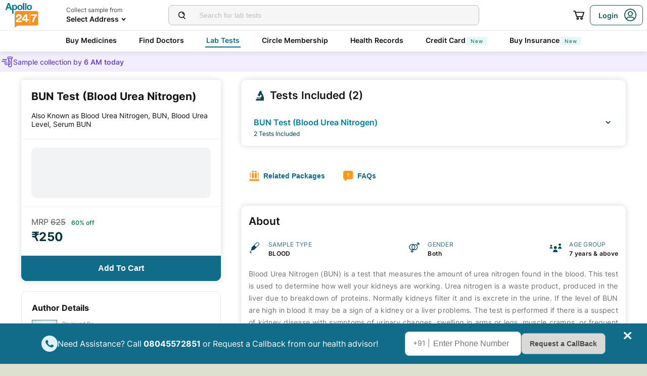

--- FILE ---
content_type: text/html; charset=utf-8
request_url: https://www.apollo247.com/lab-tests/blood-urea-nitrogen-bun?source=Home_Page
body_size: 37908
content:
<!DOCTYPE html><html lang="en"><head><meta charSet="utf-8"/><meta charSet="utf-8"/><meta name="viewport" content="width=device-width, initial-scale=1, maximum-scale=1"/><link rel="preload" as="image" imageSrcSet="https://images.apollo247.in/images/icons/apollo247.svg?tr=q-80,w-100,dpr-1,c-at_max 100w, https://images.apollo247.in/images/icons/apollo247.svg?tr=q-80,w-100,dpr-2,c-at_max 200w, https://images.apollo247.in/images/icons/apollo247.svg?tr=q-80,w-100,dpr-3,c-at_max 300w, https://images.apollo247.in/images/icons/apollo247.svg?tr=q-80,w-100,dpr-4,c-at_max 400w, https://images.apollo247.in/images/icons/apollo247.svg?tr=q-80,w-100,dpr-5,c-at_max 500w, https://images.apollo247.in/images/icons/apollo247.svg?tr=q-80,w-100,dpr-6,c-at_max 600w" imageSizes="100px" fetchPriority="high"/><link rel="preload" as="image" href="https://images.apollo247.in/images/icons/preparation.svg"/><link rel="preload" as="image" href="https://images.apollo247.in/images/ic_accordion_down.svg"/><link rel="preload" as="image" href="https://images.apollo247.in/images/tests/package.png"/><link rel="preload" as="image" href="https://images.apollo247.in/images/tests/faq.png"/><link rel="preload" as="image" href="https://images.apollo247.in/images/tests/bloodsample.png"/><link rel="preload" as="image" href="https://images.apollo247.in/images/tests/gender.png"/><link rel="preload" as="image" href="https://images.apollo247.in/images/tests/users.png"/><link rel="preload" as="image" href="https://images.apollo247.in/images/tests/packagedark.png"/><link rel="preload" as="image" href="https://images.apollo247.in/images/tests/faqdark.png"/><link rel="stylesheet" href="https://www.apollo247.com/assets/production/web-patients-ssr-nextjs14/_next/static/css/e81308b2895d01e5.css" data-precedence="next"/><link rel="stylesheet" href="https://www.apollo247.com/assets/production/web-patients-ssr-nextjs14/_next/static/css/d2916e9ea99bcb4c.css" data-precedence="next"/><link rel="stylesheet" href="https://www.apollo247.com/assets/production/web-patients-ssr-nextjs14/_next/static/css/4300673e6b9e6482.css" data-precedence="next"/><link rel="stylesheet" href="https://www.apollo247.com/assets/production/web-patients-ssr-nextjs14/_next/static/css/67926e96161d4faf.css" data-precedence="next"/><link rel="stylesheet" href="https://www.apollo247.com/assets/production/web-patients-ssr-nextjs14/_next/static/css/34e461eb688c1d92.css" data-precedence="next"/><link rel="stylesheet" href="https://www.apollo247.com/assets/production/web-patients-ssr-nextjs14/_next/static/css/93a67911adfce84c.css" data-precedence="next"/><link rel="preload" href="https://www.apollo247.com/assets/production/web-patients-ssr-nextjs14/_next/static/chunks/webpack-62b96cb55ae8b607.js" as="script" fetchPriority="low"/><script src="https://www.apollo247.com/assets/production/web-patients-ssr-nextjs14/_next/static/chunks/fd9d1056-3e9d62b3bc08c54e.js" async=""></script><script src="https://www.apollo247.com/assets/production/web-patients-ssr-nextjs14/_next/static/chunks/67864-a2a179d1ac8407ec.js" async=""></script><script src="https://www.apollo247.com/assets/production/web-patients-ssr-nextjs14/_next/static/chunks/main-app-59507ae90395bdc6.js" async=""></script><link rel="preload" as="image" href="https://images.apollo247.in/images/downChevronWhite.png"/><meta http-equiv="Accept-CH" content="DPR, Width, Viewport-Width"/><meta name="theme-color" content="#fcb716"/><link rel="shortcut icon" href="/favicon.ico"/><title>Bun Test Price | Book Online At Apollo 24|7</title><meta name="description" content="Check BUN Test Price at Apollo247. Book BUN Test with Apollo247 in the comfort of your home. Check details like - Procedure, Normal Range and Reports"/><link rel="canonical" href="https://www.apollo247.com/lab-tests/blood-urea-nitrogen-bun"/><style id="critical-css">/* Steps to generate critical css

1.go to https://www.sitelocity.com/critical-path-css-generator
2.Provide the website link in the search box.
3.Generate the critial css
4.Replace the below content with new css.

 LAB-TEST CSS
*/
@charset 'UTF-8';

@font-face {
  font-family: ibm_plex_sansregular;
  src: url(https://images.apollo247.in/production/web-patients-ssr/_next/static/media/ibmplexsans-regular-webfont.27a6fdf3a0fec6f80e2f06e0a6b2b5a7.woff2)
      format("woff2"),
    url(https://images.apollo247.in/production/web-patients-ssr/_next/static/media/ibmplexsans-regular-webfont.07f613cb0d783b9ee5bbe9809527cd47.woff)
      format("woff"),
    url(https://images.apollo247.in/production/web-patients-ssr/_next/static/media/ibmplexsans-regular-webfont.563eaeeed8506f27859b8b7f2d852a8e.svg#ibm_plex_sansregular)
      format("svg");
  font-weight: 400;
  font-style: normal;
  font-display: swap;
}
[class^="icon-"] {
  font-family: icomoon !important;
  speak: never;
  font-style: normal;
  font-weight: 400;
  font-variant: normal;
  text-transform: none;
  font-size: 24px;
  line-height: 1;
  letter-spacing: 0;
  -webkit-font-feature-settings: "liga";
  -moz-font-feature-settings: "liga=1";
  -moz-font-feature-settings: "liga";
  -ms-font-feature-settings: "liga" 1;
  font-feature-settings: "liga", normal, "dlig";
  -webkit-font-variant-ligatures: discretionary-ligatures;
  -moz-font-variant-ligatures: discretionary-ligatures;
  font-variant-ligatures: discretionary-ligatures;
  -webkit-font-smoothing: antialiased;
  -moz-osx-font-smoothing: grayscale;
}
.slick-list,
.slick-slider,
.slick-track {
  position: relative;
  display: block;
}
.slick-slider {
  box-sizing: border-box;
  -webkit-touch-callout: none;
  -ms-touch-action: pan-y;
  touch-action: pan-y;
}
.slick-list {
  overflow: hidden;
  margin: 0;
  padding: 0;
}
.slick-slider .slick-list,
.slick-slider .slick-track {
  -webkit-transform: translate3d(0, 0, 0);
  -moz-transform: translate3d(0, 0, 0);
  -ms-transform: translate3d(0, 0, 0);
  -o-transform: translate3d(0, 0, 0);
  transform: translate3d(0, 0, 0);
}
.slick-track {
  top: 0;
  left: 0;
}
.slick-track:after,
.slick-track:before {
  display: table;
  content: "";
}
.slick-track:after {
  clear: both;
}
.slick-slide {
  display: none;
  float: left;
  height: 100%;
  min-height: 1px;
}
.slick-slide img {
  display: block;
}
.slick-initialized .slick-slide {
  display: block;
}

*,
:after,
:before {
  margin: 0;
  padding: 0;
  -webkit-box-sizing: border-box;
  -moz-box-sizing: border-box;
  box-sizing: border-box;
}
body,
html {
  height: 100%;
  width: 100%;
}
body {
  font-size: 14px;
  background: #dcdfce;
  color: #02475b;
}
a {
  text-decoration: none;
  color: inherit;
  outline: 0;
}
ul {
  margin: 0;
  padding: 0;
  list-style: none;
}
p {
  font-weight: 400;
}
#__next {
  height: 100%;
}
::-webkit-scrollbar {
  width: 6px;
  height: 6px;
}
::-webkit-scrollbar-track {
  background: #f1f1f1;
}
::-webkit-scrollbar-thumb {
  background: #ccc;
}
</style><script src="https://www.apollo247.com/assets/production/web-patients-ssr-nextjs14/_next/static/chunks/polyfills-c67a75d1b6f99dc8.js" noModule=""></script></head><body class=""><noscript><iframe src="https://www.googletagmanager.com/ns.html?id=GTM-595G3WM5" height="0" width="0" style="display:none;visibility:hidden"></iframe></noscript><main class="RevampedContainer_contentSection__5jhcr   
        
        
        
        "><header class="HeaderNew_header__udy_w  " id="fixedHeaderCT"><div class="HeaderNew_headerContent__Y99H1"><div class="HeaderNew_headerTop__tz04l"><div class="HeaderNew_headerTopLeft__tGN7M"><div class="HeaderNew_logoWrapper__rY8XI"><a title="Home" class="HeaderNew_logoOnly__0oTah" href="/"><img srcSet="https://images.apollo247.in/images/icons/apollo247.svg?tr=q-80,w-100,dpr-1,c-at_max 100w, https://images.apollo247.in/images/icons/apollo247.svg?tr=q-80,w-100,dpr-2,c-at_max 200w, https://images.apollo247.in/images/icons/apollo247.svg?tr=q-80,w-100,dpr-3,c-at_max 300w, https://images.apollo247.in/images/icons/apollo247.svg?tr=q-80,w-100,dpr-4,c-at_max 400w, https://images.apollo247.in/images/icons/apollo247.svg?tr=q-80,w-100,dpr-5,c-at_max 500w, https://images.apollo247.in/images/icons/apollo247.svg?tr=q-80,w-100,dpr-6,c-at_max 600w" src="https://images.apollo247.in/images/icons/apollo247.svg?tr=q-80,w-100,dpr-2,c-at_max 200w" sizes="100px" alt="Online Doctor Consultation &amp; Medicines" title="Online Doctor Consultation &amp; Medicines" width="70" height="50" loading="eager" fetchPriority="high" class="Kh Jh "/></a></div></div><div class="HeaderNew_search__WX_Xg"><div class="J
       
         HeaderNew_searchInput__LW06M
           
         e_
      "><div class="M"><span class="__ a_"><img srcSet="https://images.apollo247.in/images/ic_search_new.svg?tr=q-80,w-50,dpr-1,c-at_max 50w, https://images.apollo247.in/images/ic_search_new.svg?tr=q-80,w-50,dpr-2,c-at_max 100w, https://images.apollo247.in/images/ic_search_new.svg?tr=q-80,w-50,dpr-3,c-at_max 150w, https://images.apollo247.in/images/ic_search_new.svg?tr=q-80,w-50,dpr-4,c-at_max 200w, https://images.apollo247.in/images/ic_search_new.svg?tr=q-80,w-50,dpr-5,c-at_max 250w, https://images.apollo247.in/images/ic_search_new.svg?tr=q-80,w-50,dpr-6,c-at_max 300w" src="" sizes="50px" alt="Search" width="28" height="28" loading="lazy" fetchPriority="low" class="Kh Jh "/></span><input placeholder="Search for lab tests" title="Search" class=" 
         
        Q
        
        "/></div><div class="S"></div></div></div><div class="HeaderNew_headerTopRight__EBkdw "><ul class="HeaderNew_IconNavigationList__7rDIp"><li><!--$--><div id="loginPopup" title="Login/SignUp"><span class="HeaderNew_icon__hUcmn HeaderNew_userIcon__8ZXkS HeaderNew_onlyMweb__6X6lE icon-userIcon"></span><div class="HeaderNew_loginCta__YoPF0 HeaderNew_onlyDesktop__F_0qk"><span class="HeaderNew_loginCTATxt__nYlvD">Login</span><span class="HeaderNew_icon__hUcmn HeaderNew_userIcon__8ZXkS icon-userIcon"></span></div></div><!--/$--></li></ul></div></div><div class="HeaderNew_headerBottom__wB_KV  false"><div class="NavigationNew_navigation__Sdkqa"><ul class="Th NavigationNew_HeaderNavigation__7IleR "><li class="Uh  "><a href="https://www.apollopharmacy.in">Buy Medicines</a></li><li class="Uh  "><a href="/specialties">Find Doctors</a></li><li class="Uh  Wh"><a href="/lab-tests">Lab Tests</a></li><li class="Uh  "><a href="/circle-landing">Circle Membership</a></li><li class="Uh  "><a href="/guest-health-records">Health Records</a></li><li class="Uh  "><a href="/apollo-sbi-credit-card?utm_source=apollopharmacy&amp;utm_medium=navbar">Credit Card<div class="ml 
      rl
      vl
      Hl
      nl
      
      Vh 
      
      " style="font-weight:400;border-radius:0;height:undefined;padding:undefined;filter:undefined">New</div></a></li><li class="Uh  "><a href="https://apollo247insurance.com/health-insurance">Buy Insurance<div class="ml 
      rl
      vl
      Hl
      nl
      
      Vh 
      
      " style="font-weight:400;border-radius:0;height:undefined;padding:undefined;filter:undefined">New</div></a></li></ul></div><div id="webengageNotificationContainer"></div></div></div></header><div class="TestDetails_root__0rytA"><!--$!--><template data-dgst="NEXT_DYNAMIC_NO_SSR_CODE"></template><!--/$--><script class="structured-data-list" type="application/ld+json">{"@context":"https://schema.org/","@type":"WebSite","name":"Apollo 24*7","url":"https://www.apollo247.com/"}</script><script class="structured-data-list" type="application/ld+json">{"@context":"http://schema.org","@graph":[{"@type":"MedicalTest","mainEntityOfPage":"https://www.apollo247.com/lab-tests/blood-urea-nitrogen-bun","description":"<p>Blood Urea Nitrogen (BUN) is a test that measures the amount of urea nitrogen found in the blood. This test is used to determine how well your kidneys are working. Urea nitrogen is a waste product, produced in the liver due to breakdown of proteins. Normally kidneys filter it and is excrete in the urine. If the level of BUN are high in blood it may be a sign of a kidney or a liver problems. The test is performed if there is a suspect of kidney disease with symptoms of urinary changes, swelling in arms or legs, muscle cramps, or frequent episodes of fatigue. The test may also be done if the doctor suspects kidney damage, to evaluate kidney function, to determine the effectiveness of dialysis or to help in diagnosis of other conditions like liver damage, urinary tract obstruction, congestive heart failure or gastrointestinal bleeding.</p>","url":"https://www.apollo247.com/lab-tests/blood-urea-nitrogen-bun","name":"BUN Test (Blood Urea Nitrogen)"}]}</script><script class="structured-data-list" type="application/ld+json">{"@context":"https://schema.org/","@type":"Product","name":"BUN Test (Blood Urea Nitrogen)","image":"https://images.apollo247.in/images/ic_logo.png","description":"Check BUN Test Price at Apollo247. Book BUN Test with Apollo247 in the comfort of your home. Check details like - Procedure, Normal Range and Reports","brand":{"@type":"Brand","name":"Apollo 24|7"},"offers":{"@type":"Offer","url":"https://www.apollo247.com/lab-tests/blood-urea-nitrogen-bun","price":"250","priceCurrency":"INR","priceValidUntil":"2025-12-31","availability":"https://schema.org/InStock","itemCondition":"https://schema.org/NewCondition"}}</script><div class="TestDetails_hide__wqzAI"><!--$!--><template data-dgst="NEXT_DYNAMIC_NO_SSR_CODE"></template><!--/$--></div><head><script class="structured-data-list" type="application/ld+json">{"@context":"https://schema.org","@type":"FAQPage","mainEntity":[{"@type":"Question","name":"How is the blood sample taken?","acceptedAnswer":{"@type":"Answer","text":"To take the blood sample, a tourniquet (elastic) band is placed tightly on the upper arm. The patient is then asked to make a fist. This helps in the build-up of blood filling the veins and it becomes easy to collect the blood. The skin is cleaned before inserting the needle in the vein in order to prevent bacteria from entering. Needle is inserted into the vein of the arm and the blood sample is collected in the vacutainer."}},{"@type":"Question","name":"In what other conditions is BUN performed?","acceptedAnswer":{"@type":"Answer","text":"Doctor may suggest BUN test if you have risk factors for kidney disease like family history of kidney disease, diabetes, hypertension (high blood pressure) and/or heart disease."}},{"@type":"Question","name":"What are the signs and symptoms of kidney disease?","acceptedAnswer":{"@type":"Answer","text":"The signs and symptoms of kidney disease include: Fatigue, frequent or no urination, urine discolouration (bloody, foamy, dark coloured), swelling of extremities (arms, legs), eyes, face, high blood pressure, nausea, vomiting, etc."}},{"@type":"Question","name":"What drugs cause elevated BUN levels?","acceptedAnswer":{"@type":"Answer","text":"Elevated BUN levels may be caused by some of the drugs like amphotericin B , carbamazepine , cephalosporin, furosemide , methotrexate, methyldopa, rifampin, spironolactone, tetracycline, thiazide diuretics, vancomycin, etc.,. Not everyone will experience elevated BUN levels with the above mentioned medication. Tell your doctor if you?re taking any of these medications"}}]}</script><script class="structured-data-list" type="application/ld+json">{"@context":"https://schema.org","@type":"BreadcrumbList","itemListElement":[{"@type":"ListItem","position":1,"name":"Home","item":{"@type":"Thing","@id":"/"}},{"@type":"ListItem","position":2,"name":"Lab-Tests","item":{"@type":"Thing","@id":"/lab-tests"}},{"@type":"ListItem","position":3,"name":"bun test (blood urea nitrogen)","item":{"@type":"Thing","@id":"/lab-tests/blood-urea-nitrogen-bun"}}]}</script></head><div class="TestDetails_container__GGRm7"><!--$!--><template data-dgst="NEXT_DYNAMIC_NO_SSR_CODE"></template><!--/$--><div class="TestDetails_testDetailsPage__sZP7X TestDetails_updatePadding__3JoEv "><div class="TestDetails_breadcrumbs__fvpad TestDetails_updatePadding__3JoEv"><ul><li><a href="/">Home</a></li><li><a href="/lab-tests">Lab Tests</a></li><li>bun test (blood urea nitrogen)</li></ul></div><div class="TestDetails_testDetailsGroup__mz4yB"><div class="TestDetails_itemSection__7Nawo"><div class="TestDetails_sticky__L0bhA"><div class="DetailsPageItemCard_productInformation__anNow"><div class="DetailsPageItemCard_productBasicInfo__wJddT"><h1>BUN Test (Blood Urea Nitrogen)</h1><div class="DetailsPageItemCard_itemAlias__6sJNo undefined">Also Known as<!-- --> <!-- -->Blood Urea Nitrogen, BUN, Blood Urea Level, Serum BUN</div><div class="TestInfoCard_basicInfoBoxContainer__uu8i5"><p><img src="https://images.apollo247.in/images/icons/preparation.svg" alt="" width="24" height="24"/><span>No preparation required</span></p></div><div class="DetailsPageItemCard_priceDetails__J4Li6"><div class="DetailsPageItemCard_nonCircleMemberTextIn__gDbUy"><div><span>MRP </span><span>625</span> <span>60<!-- -->% off</span></div><div><span>₹<!-- -->250</span></div></div></div><div class="DetailsPageItemCard_webCartBtn__oJw_G
            null"><div class="vf Df CustomToolTip_customToolTip__Y_T15 CustomToolTip_hideToolip__RSo9T"><p class="wf"><button class="m_
      
      
      DetailsPageItemCard_addToCartCTA__O8DkF 
      
       
      " aria-label="Button"><span><span>Add To Cart</span></span></button></p><div class="xf"></div></div></div></div></div><div class="TestDetailsAuthorDetails_authorDetails__5UqEH"><h2>Author Details</h2><div class="TestDetailsAuthorDetails_section__eFfyw"><a href="https://www.apollo247.com/doctors/dr-j-t-hema-pratima-046cf6e6-b69b-4703-afa9-8794b3cb6d4c" target="_blank"><div class="TestDetailsAuthorDetails_author___Kzt1"><div class="TestDetailsAuthorDetails_avatar__WkgQK"><img srcSet="https://images.apollo247.in/pd-cms/cms/pictures/2025-08/Dr%20Hema.png?tr=q-80,f-webp,w-100,dpr-1,c-at_max 100w, https://images.apollo247.in/pd-cms/cms/pictures/2025-08/Dr%20Hema.png?tr=q-80,f-webp,w-100,dpr-2,c-at_max 200w, https://images.apollo247.in/pd-cms/cms/pictures/2025-08/Dr%20Hema.png?tr=q-80,f-webp,w-100,dpr-3,c-at_max 300w, https://images.apollo247.in/pd-cms/cms/pictures/2025-08/Dr%20Hema.png?tr=q-80,f-webp,w-100,dpr-4,c-at_max 400w, https://images.apollo247.in/pd-cms/cms/pictures/2025-08/Dr%20Hema.png?tr=q-80,f-webp,w-100,dpr-5,c-at_max 500w, https://images.apollo247.in/pd-cms/cms/pictures/2025-08/Dr%20Hema.png?tr=q-80,f-webp,w-100,dpr-6,c-at_max 600w" src="" sizes="100px" alt="Doctor Image" width="52" height="68" loading="lazy" fetchPriority="low" class="Kh Jh "/></div><div><p class="TestDetailsAuthorDetails_type__uKmec">Reviewed By</p><p class="TestDetailsAuthorDetails_name__0T2a6">Dr.J.T.Hema Prathima </p><p class="TestDetailsAuthorDetails_credentials__5fH32">MBBS</p></div></div></a></div><div class="TestDetailsAuthorDetails_section__eFfyw"><a href="https://www.apollo247.com/doctors/dr-dhankecha-mayank-1bfcd537-0cb7-4f2d-80d9-3a2f5b2d933b" target="_blank"><div class="TestDetailsAuthorDetails_author___Kzt1"><div class="TestDetailsAuthorDetails_avatar__WkgQK"><img srcSet="https://images.apollo247.in/pd-cms/cms/pictures/2025-08/Dr%20Mayank.png?tr=q-80,f-webp,w-100,dpr-1,c-at_max 100w, https://images.apollo247.in/pd-cms/cms/pictures/2025-08/Dr%20Mayank.png?tr=q-80,f-webp,w-100,dpr-2,c-at_max 200w, https://images.apollo247.in/pd-cms/cms/pictures/2025-08/Dr%20Mayank.png?tr=q-80,f-webp,w-100,dpr-3,c-at_max 300w, https://images.apollo247.in/pd-cms/cms/pictures/2025-08/Dr%20Mayank.png?tr=q-80,f-webp,w-100,dpr-4,c-at_max 400w, https://images.apollo247.in/pd-cms/cms/pictures/2025-08/Dr%20Mayank.png?tr=q-80,f-webp,w-100,dpr-5,c-at_max 500w, https://images.apollo247.in/pd-cms/cms/pictures/2025-08/Dr%20Mayank.png?tr=q-80,f-webp,w-100,dpr-6,c-at_max 600w" src="" sizes="100px" alt="Doctor Image" width="52" height="68" loading="lazy" fetchPriority="low" class="Kh Jh "/></div><div><p class="TestDetailsAuthorDetails_type__uKmec">Written By</p><p class="TestDetailsAuthorDetails_name__0T2a6">Dr.Mayank Dhankecha</p><p class="TestDetailsAuthorDetails_credentials__5fH32">MBBS</p></div></div></a></div><div class="TestDetailsAuthorDetails_update__wToEs"><p>Last Updated</p><p class="TestDetailsAuthorDetails_date__2FaS_">Aug 22, 2025 | 12:39 PM IST</p></div><div class="TestDetailsAuthorDetails_trust__8cuJq"><span class="TestDetailsAuthorDetails_checkmark__kyLym"><img srcSet="https://images.apollo247.in/images/authentic-check.png?tr=q-80,f-webp,w-50,dpr-1,c-at_max 50w, https://images.apollo247.in/images/authentic-check.png?tr=q-80,f-webp,w-50,dpr-2,c-at_max 100w, https://images.apollo247.in/images/authentic-check.png?tr=q-80,f-webp,w-50,dpr-3,c-at_max 150w, https://images.apollo247.in/images/authentic-check.png?tr=q-80,f-webp,w-50,dpr-4,c-at_max 200w, https://images.apollo247.in/images/authentic-check.png?tr=q-80,f-webp,w-50,dpr-5,c-at_max 250w, https://images.apollo247.in/images/authentic-check.png?tr=q-80,f-webp,w-50,dpr-6,c-at_max 300w" src="" sizes="50px" alt="Authentic Check" width="20" height="20" loading="lazy" fetchPriority="low" class="Kh Jh "/></span><p>We provide you with authentic, trustworthy and relevant information</p></div></div><!--$!--><template data-dgst="NEXT_DYNAMIC_NO_SSR_CODE"></template><!--/$--><!--$!--><template data-dgst="NEXT_DYNAMIC_NO_SSR_CODE"></template><!--/$--></div></div><div class="TestDetails_testSection__pPqB4"><div class="TestDetails_includesSection__NZIRo"><h2 class="TestDetails_inclusionHead__jVY0l"><img src="https://images.apollo247.in/images/tests/tests.png" alt="tests" loading="lazy"/>Tests Included (2)</h2><ul><li><div><div>BUN Test (Blood Urea Nitrogen)<p>2<!-- --> <!-- -->tests<!-- --> <!-- -->included</p></div><div><img class="TestDetails_showToggle__Qigg_" src="https://images.apollo247.in/images/ic_accordion_down.svg" alt="expand"/></div></div></li></ul></div><div class="TestDetails_navigateToSection__dq9Ze"><button class="k_
      
      
      
      
       
      " aria-label="Button"><span><img src="https://images.apollo247.in/images/tests/package.png" class="s_ x_ "/>Related Packages</span></button><button class="k_
      
      
      TestDetails_moveLeft__Bmgxl
      
       
      " aria-label="Button"><span><img src="https://images.apollo247.in/images/tests/faq.png" class="s_ x_ "/>FAQs</span></button></div><div class="DetailsPageAboutSection_packageDescription__NhouF"><h2>About</h2><div class="DetailsPageAboutSection_detailsWrap__HOT1d"><div class="DetailsPageAboutSection_testDetails__85PdQ"><div><img src="https://images.apollo247.in/images/tests/bloodsample.png" alt="blood sample"/></div><div><span>SAMPLE TYPE</span><p>BLOOD</p></div></div><div class="DetailsPageAboutSection_testDetails__85PdQ"><div><img src="https://images.apollo247.in/images/tests/gender.png" alt="Gender"/></div><div><span>GENDER</span><p>Both</p></div></div><div class="DetailsPageAboutSection_testDetails__85PdQ"><div><img src="https://images.apollo247.in/images/tests/users.png" alt="users"/></div><div><span>AGE GROUP</span><p>7 years &amp; above</p></div></div></div><div class="DetailsPageAboutSection_description__7WTjU  "><p>Blood Urea Nitrogen (BUN) is a test that measures the amount of urea nitrogen found in the blood. This test is used to determine how well your kidneys are working. Urea nitrogen is a waste product, produced in the liver due to breakdown of proteins. Normally kidneys filter it and is excrete in the urine. If the level of BUN are high in blood it may be a sign of a kidney or a liver problems. The test is performed if there is a suspect of kidney disease with symptoms of urinary changes, swelling in arms or legs, muscle cramps, or frequent episodes of fatigue. The test may also be done if the doctor suspects kidney damage, to evaluate kidney function, to determine the effectiveness of dialysis or to help in diagnosis of other conditions like liver damage, urinary tract obstruction, congestive heart failure or gastrointestinal bleeding.</p></div><div class="DetailsPageAboutSection_descriptionBtn__C3sGy"><button class="k_
      
      
      
      
       
      " aria-label="Button"><span>Read Less</span></button></div></div><div class="TestDetails_relatedPackages__KaRaw"><h2><img src="https://images.apollo247.in/images/tests/packagedark.png" alt="package" width="25" height="25"/>Top Packages with BUN Test (Blood Urea Nitrogen)</h2><div class="BrowsePackage_root__gBLm2"><div class="BrowsePackage_card__NmHSR"><div class="BrowsePackage_cardWrap__5k4DW"><div class="BrowsePackage_testDetails__XUUiy"><a class="BrowsePackage_cardLink__o1mD2" href="/lab-tests/kidney-function-screen?source=Test Detail Page"><div class="BrowsePackage_testsWrapper__6WcSX"><div class="BrowsePackage_testName__NNqSX" title="Kidney Function Screen">Kidney Function Screen</div></div><div class="BrowsePackage_testIncluded__Zl9DE undefined"><div>Total Tests : 18</div><ul><li>urea.</li><li><div>blood urea nitrogen<!-- --> </div><span>+<!-- -->16<!-- --> more</span></li></ul></div></a><div class="BrowsePackage_browseBottom__ikTgZ"><div><div class="BrowsePackage_browseCircle___W6gO"><div><div class="BrowsePackage_circleMemberTextIn__TOLmt"><span class="BrowsePackage_mrpLabel__OeS3s">MRP</span><span class="BrowsePackage_slashPrice__OTEoU">₹998</span><span class="BrowsePackage_percentDisc___QhTW">60% off</span></div></div></div><div class="BrowsePackage_bottomLeft__TAa0I"><div class="BrowsePackage_priceCircle___XOvT">₹ <!-- -->399</div></div></div><div class="BrowsePackage_addToCart__UFYy3 "><div class="vf Df CustomToolTip_customToolTip__Y_T15 CustomToolTip_hideToolip__RSo9T"><p class="wf"><button class="m_
      s_
      
      
      n_
      r_ 
      " aria-label="Button"><span>Add</span></button></p><div class="xf"></div></div></div></div></div></div></div><div class="BrowsePackage_card__NmHSR"><div class="BrowsePackage_cardWrap__5k4DW"><div class="BrowsePackage_testDetails__XUUiy"><a class="BrowsePackage_cardLink__o1mD2" href="/lab-tests/apollo-heart-superior?source=Test Detail Page"><div class="BrowsePackage_testsWrapper__6WcSX"><div class="BrowsePackage_testName__NNqSX" title="Apollo Heart Panel - Essential">Apollo Heart Panel - Essential</div></div><div class="BrowsePackage_testIncluded__Zl9DE undefined"><div>Total Tests : 64</div><ul><li>hemoglobin</li><li><div>pcv<!-- --> </div><span>+<!-- -->62<!-- --> more</span></li></ul></div></a><div class="BrowsePackage_browseBottom__ikTgZ"><div><div class="BrowsePackage_browseCircle___W6gO"><div><div class="BrowsePackage_circleMemberTextIn__TOLmt"><span class="BrowsePackage_mrpLabel__OeS3s">MRP</span><span class="BrowsePackage_slashPrice__OTEoU">₹4497</span><span class="BrowsePackage_percentDisc___QhTW">60% off</span></div></div></div><div class="BrowsePackage_bottomLeft__TAa0I"><div class="BrowsePackage_priceCircle___XOvT">₹ <!-- -->1799</div></div></div><div class="BrowsePackage_addToCart__UFYy3 "><div class="vf Df CustomToolTip_customToolTip__Y_T15 CustomToolTip_hideToolip__RSo9T"><p class="wf"><button class="m_
      s_
      
      
      n_
      r_ 
      " aria-label="Button"><span>Add</span></button></p><div class="xf"></div></div></div></div></div></div></div><div class="BrowsePackage_card__NmHSR"><div class="BrowsePackage_cardWrap__5k4DW"><div class="BrowsePackage_testDetails__XUUiy"><a class="BrowsePackage_cardLink__o1mD2" href="/lab-tests/apollo-diabetic-panel-superior?source=Test Detail Page"><div class="BrowsePackage_testsWrapper__6WcSX"><div class="BrowsePackage_testName__NNqSX" title="New Year Full Body Checkup - Gold">New Year Full Body Checkup - Gold</div></div><div class="BrowsePackage_testIncluded__Zl9DE undefined"><div>Total Tests : 75</div><ul><li>glucose, fasting</li><li><div>hba1c, glycated hemoglobin<!-- --> </div><span>+<!-- -->73<!-- --> more</span></li></ul></div></a><div class="BrowsePackage_browseBottom__ikTgZ"><div><div class="BrowsePackage_browseCircle___W6gO"><div><div class="BrowsePackage_circleMemberTextIn__TOLmt"><span class="BrowsePackage_mrpLabel__OeS3s">MRP</span><span class="BrowsePackage_slashPrice__OTEoU">₹5201</span><span class="BrowsePackage_percentDisc___QhTW">60% off</span></div></div></div><div class="BrowsePackage_bottomLeft__TAa0I"><div class="BrowsePackage_priceCircle___XOvT">₹ <!-- -->2080</div></div></div><div class="BrowsePackage_addToCart__UFYy3 "><div class="vf Df CustomToolTip_customToolTip__Y_T15 CustomToolTip_hideToolip__RSo9T"><p class="wf"><button class="m_
      s_
      
      
      n_
      r_ 
      " aria-label="Button"><span>Add</span></button></p><div class="xf"></div></div></div></div></div></div></div></div></div><div class="FrequentlyQuestions_root__G3vzI undefined"><h2 class="FrequentlyQuestions_headerForTdp__RAcoK"><img src="https://images.apollo247.in/images/tests/faqdark.png" alt="faq"/>Frequently Asked Questions (FAQs)</h2><div class="_ FrequentlyQuestions_faqList__s1nWz"><div class="a "><div class="b FrequentlyQuestions_panelRoot__EYypL" role="button" aria-label="How is the blood sample taken?"><h3 class="c">How is the blood sample taken?</h3><span class="d   "></span></div><div class="h" aria-label="Panel Details"><div class="i FrequentlyQuestions_panelDetails__1nCVL" aria-label="Panel Details">To take the blood sample, a tourniquet (elastic) band is placed tightly on the upper arm. The patient is then asked to make a fist. This helps in the build-up of blood filling the veins and it becomes easy to collect the blood. The skin is cleaned before inserting the needle in the vein in order to prevent bacteria from entering. Needle is inserted into the vein of the arm and the blood sample is collected in the vacutainer.</div></div></div><div class="a "><div class="b FrequentlyQuestions_panelRoot__EYypL" role="button" aria-label="In what other conditions is BUN performed?"><h3 class="c">In what other conditions is BUN performed?</h3><span class="d   "></span></div><div class="h" aria-label="Panel Details"><div class="i FrequentlyQuestions_panelDetails__1nCVL" aria-label="Panel Details">Doctor may suggest BUN test if you have risk factors for kidney disease like family history of kidney disease, diabetes, hypertension (high blood pressure) and/or heart disease.</div></div></div><div class="a "><div class="b FrequentlyQuestions_panelRoot__EYypL" role="button" aria-label="What are the signs and symptoms of kidney disease?"><h3 class="c">What are the signs and symptoms of kidney disease?</h3><span class="d   "></span></div><div class="h" aria-label="Panel Details"><div class="i FrequentlyQuestions_panelDetails__1nCVL" aria-label="Panel Details">The signs and symptoms of kidney disease include: Fatigue, frequent or no urination, urine discolouration (bloody, foamy, dark coloured), swelling of extremities (arms, legs), eyes, face, high blood pressure, nausea, vomiting, etc.</div></div></div><div class="a "><div class="b FrequentlyQuestions_panelRoot__EYypL" role="button" aria-label="What drugs cause elevated BUN levels?"><h3 class="c">What drugs cause elevated BUN levels?</h3><span class="d   "></span></div><div class="h" aria-label="Panel Details"><div class="i FrequentlyQuestions_panelDetails__1nCVL" aria-label="Panel Details">Elevated BUN levels may be caused by some of the drugs like amphotericin B , carbamazepine , cephalosporin, furosemide , methotrexate, methyldopa, rifampin, spironolactone, tetracycline, thiazide diuretics, vancomycin, etc.,. Not everyone will experience elevated BUN levels with the above mentioned medication. Tell your doctor if you?re taking any of these medications</div></div></div></div></div><a href="/lab-tests-queries/blood-urea-nitrogen-bun"><button class="m_
      
      
      TestDetails_queryBtn___cZYq
      
       
      " aria-label="Button"><span>other queries</span><img src="https://images.apollo247.in/images/downChevronWhite.png" class="s_ y_ "/></button></a></div></div><div class="TestDetails_popularTestContainer__bBpWE"><h2>Book Popular Tests at Home</h2><a title="Hba1c (glycated Hemoglobin)" href="/lab-tests/hba1c-glycated-hemoglobin">Hba1c (glycated Hemoglobin)</a> | <a title="Cholesterol - Serum" href="/lab-tests/cholesterol-serum">Cholesterol - Serum</a> | <a title="Complete Urine Examination (cue)" href="/lab-tests/complete-urine-examination-cue">Complete Urine Examination (cue)</a> | <a title="Glucose, Fasting" href="/lab-tests/glucose-fasting">Glucose, Fasting</a> | <a title="Glucose, Random" href="/lab-tests/glucose-random">Glucose, Random</a> | <a title="Creatinine - Serum" href="/lab-tests/creatinine-serum">Creatinine - Serum</a> | <a title="C-reactive Protein (crp) - Quantitative" href="/lab-tests/c-reactive-protein-crp-quantitative">C-reactive Protein (crp) - Quantitative</a> | <a title="Culture And Sensitivity - Urine (automated)" href="/lab-tests/culture-and-sensitivity-urine-automated">Culture And Sensitivity - Urine (automated)</a> | <a title="Prothrombin Time (pt/inr)" href="/lab-tests/prothrombin-time-pt-inr">Prothrombin Time (pt/inr)</a> | <a title="Erythrocyte Sedimentation Rate (esr)" href="/lab-tests/erythrocyte-sedimentation-rate-esr">Erythrocyte Sedimentation Rate (esr)</a> | <a title="Beta Hcg (total)" href="/lab-tests/beta-hcg-total">Beta Hcg (total)</a> | <a title="Uric Acid - Serum" href="/lab-tests/uric-acid-serum">Uric Acid - Serum</a> | <a title="Electrolytes - Serum" href="/lab-tests/electrolytes-serum">Electrolytes - Serum</a> | <a title="Urea And Creatinine" href="/lab-tests/urea-and-creatinine">Urea And Creatinine</a> | <a title="Blood Group Abo And Rh Factor" href="/lab-tests/blood-group-abo-and-rh-factor">Blood Group Abo And Rh Factor</a> | <a title="Ferritin" href="/lab-tests/ferritin">Ferritin</a> | <a title="Vitamin B12" href="/lab-tests/vitamin-b12">Vitamin B12</a> | <a title="Hbsag Screening - Rapid" href="/lab-tests/hbsag-screening-rapid">Hbsag Screening - Rapid</a> | <a title="Prolactin" href="/lab-tests/prolactin">Prolactin</a><h2>Book BUN Test (Blood Urea Nitrogen) Test in Other Cities</h2><a title="Bun Test (blood Urea Nitrogen) in Delhi" href="/lab-tests/blood-urea-nitrogen-bun-c-delhi">Bun Test (blood Urea Nitrogen) in Delhi</a> | <a title="Bun Test (blood Urea Nitrogen) in Noida" href="/lab-tests/blood-urea-nitrogen-bun-c-noida">Bun Test (blood Urea Nitrogen) in Noida</a> | <a title="Bun Test (blood Urea Nitrogen) in Faridabad" href="/lab-tests/blood-urea-nitrogen-bun-c-faridabad">Bun Test (blood Urea Nitrogen) in Faridabad</a> | <a title="Bun Test (blood Urea Nitrogen) in Gurugram" href="/lab-tests/blood-urea-nitrogen-bun-c-gurugram">Bun Test (blood Urea Nitrogen) in Gurugram</a> | <a title="Bun Test (blood Urea Nitrogen) in Ghaziabad" href="/lab-tests/blood-urea-nitrogen-bun-c-ghaziabad">Bun Test (blood Urea Nitrogen) in Ghaziabad</a> | <a title="Bun Test (blood Urea Nitrogen) in Hyderabad" href="/lab-tests/blood-urea-nitrogen-bun-c-hyderabad">Bun Test (blood Urea Nitrogen) in Hyderabad</a> | <a title="Bun Test (blood Urea Nitrogen) in Bangalore" href="/lab-tests/blood-urea-nitrogen-bun-c-bangalore">Bun Test (blood Urea Nitrogen) in Bangalore</a> | <a title="Bun Test (blood Urea Nitrogen) in Kolkata" href="/lab-tests/blood-urea-nitrogen-bun-c-kolkata">Bun Test (blood Urea Nitrogen) in Kolkata</a> | <a title="Bun Test (blood Urea Nitrogen) in Chennai" href="/lab-tests/blood-urea-nitrogen-bun-c-chennai">Bun Test (blood Urea Nitrogen) in Chennai</a> | <a title="Bun Test (blood Urea Nitrogen) in Mumbai" href="/lab-tests/blood-urea-nitrogen-bun-c-mumbai">Bun Test (blood Urea Nitrogen) in Mumbai</a> | <a title="Bun Test (blood Urea Nitrogen) in Ahmedabad" href="/lab-tests/blood-urea-nitrogen-bun-c-ahmedabad">Bun Test (blood Urea Nitrogen) in Ahmedabad</a> | <a title="Bun Test (blood Urea Nitrogen) in Pune" href="/lab-tests/blood-urea-nitrogen-bun-c-pune">Bun Test (blood Urea Nitrogen) in Pune</a> | <a title="Bun Test (blood Urea Nitrogen) in Lucknow" href="/lab-tests/blood-urea-nitrogen-bun-c-lucknow">Bun Test (blood Urea Nitrogen) in Lucknow</a> | <a title="Bun Test (blood Urea Nitrogen) in Vizag" href="/lab-tests/blood-urea-nitrogen-bun-c-vizag">Bun Test (blood Urea Nitrogen) in Vizag</a> | <a title="Bun Test (blood Urea Nitrogen) in Vijayawada" href="/lab-tests/blood-urea-nitrogen-bun-c-vijayawada">Bun Test (blood Urea Nitrogen) in Vijayawada</a><h2>Book Popular Packages with Apollo</h2><a title="Apollo Prime Health Plan" href="/lab-tests/apollo-health-check-basic">Apollo Prime Health Plan</a> | <a title="Apollo Thyroid Assessment - Basic" href="/lab-tests/apollo-thyroid-assessment-basic">Apollo Thyroid Assessment - Basic</a> | <a title="Apollo Vitamin Check - Basic" href="/lab-tests/apollo-vitamin-check-basic">Apollo Vitamin Check - Basic</a> | <a title="Apollo Diabetes Panel - Basic" href="/lab-tests/apollo-diabetes-panel-basic">Apollo Diabetes Panel - Basic</a> | <a title="Apollo Full Body Check - Advance I" href="/lab-tests/apollo-full-body-check-advance-i">Apollo Full Body Check - Advance I</a></div></div><div class=" SeoContent_pageData__6HAHq"><div><p><strong>Why should Apollo be your preferred healthcare partner?</strong></p><ul><li>40 Years of legacy and credibility in the healthcare industry.</li><li>NABL certified multi-channel digital healthcare platform.</li><li>Affordable diagnostic solutions with timely and accurate test results.</li><li>Up to 60% discount on Doorstep Diagnostic Tests, Home Sample Collection.</li><li>An inventory of over 100+ laboratories, spread across the country, operating out of 120+ cities with 1200+ collection centers, serving over 1800+ pin codes.</li></ul><p>The information mentioned above is meant for educational purposes only and should not be taken as a substitute to your Physician’s advice. It is highly recommended that the customer consults with a qualified healthcare professional to interpret test results</p></div></div></div><!--$!--><template data-dgst="NEXT_DYNAMIC_NO_SSR_CODE"></template><!--/$--><!--$!--><template data-dgst="NEXT_DYNAMIC_NO_SSR_CODE"></template><!--/$--><!--$!--><template data-dgst="NEXT_DYNAMIC_NO_SSR_CODE"></template><!--/$--><!--$!--><template data-dgst="NEXT_DYNAMIC_NO_SSR_CODE"></template><!--/$--><!--$!--><template data-dgst="NEXT_DYNAMIC_NO_SSR_CODE"></template><!--/$--><!--$!--><template data-dgst="NEXT_DYNAMIC_NO_SSR_CODE"></template><!--/$--></div><footer class="Footer_footerContainer__1Dvy2 Footer_super6Footer__DKTF8 "><div class="Footer_containerNew__eGG4c "><div class="Footer_footerContent__QQ0Yh "><div class="Footer_accordionContainer__hFpVl  "><div class="Footer_accordion__Bw2ZA"><div class="Footer_accordionHeader__sPkVC"><span class="Footer_expandIcon__nK8f3 Footer_active__oZ6DS"></span><h3 class="Footer_title__7ywZX">About Apollo 247</h3></div><div class="Footer_accordionBody__NRclh"><ul class="Footer_footerLinks__zeWoW"><li><a title="About Us" href="https://www.apollo247.com/AboutUs" target="_blank" rel="noopener noreferrer">About Us</a></li><li><a title="Contact Us / Grievance" href="https://www.apollo247.com/contact" target="_blank" rel="noopener noreferrer">Contact Us / Grievance</a></li><li><a title="FAQs" href="https://www.apollo247.com/faq" target="_blank" rel="noopener noreferrer">FAQs</a></li><li><a title="Health Queries" href="https://www.apollo247.com/health-queries" target="_blank" rel="noopener noreferrer">Health Queries</a></li><li><a title="Terms and Conditions" href="https://www.apollo247.com/terms" target="_blank" rel="noopener noreferrer">Terms and Conditions</a></li><li><a title="Returns Policy " href="https://www.apollo247.com/returns" target="_blank" rel="noopener noreferrer">Returns Policy </a></li><li><a title="Refund Policy" href="https://www.apollo247.com/refund-policy" target="_blank" rel="noopener noreferrer">Refund Policy</a></li><li><a title="Privacy Policy" href="https://www.apollo247.com/privacy" target="_blank" rel="noopener noreferrer">Privacy Policy</a></li><li><a title="Other Policies" href="https://www.apollo247.com/other-policies" target="_blank" rel="noopener noreferrer">Other Policies</a></li><li><a title="Apollo 247 Android App" href="https://play.google.com/store/apps/details?id=com.apollo.patientapp" target="_blank" rel="noopener noreferrer">Apollo 247 Android App</a></li><li><a title="Apollo 247 iOS App" href="https://apps.apple.com/in/app/apollo-247/id1496740273" target="_blank" rel="noopener noreferrer">Apollo 247 iOS App</a></li><li><a title="Corporate Disclosures" href="https://www.apollo247.com/corporate-disclosures" target="_blank" rel="noopener noreferrer">Corporate Disclosures</a></li><li><a title="Corporate Partnerships" href="https://www.apollo247.com/corporate-partnerships" target="_blank" rel="noopener noreferrer">Corporate Partnerships</a></li><li><a title="Apollo 247 Sitemap" href="https://www.apollo247.com/static/sitemap" target="_blank" rel="noopener noreferrer">Apollo 247 Sitemap</a></li><li><a title="Online Doctor App" href="http://onelink.to/qtv8we" target="_blank" rel="noopener noreferrer">Online Doctor App</a></li><li><a title="Online Medicine App" href="https://play.google.com/store/apps/details?id=com.apollo.patientapp" target="_blank" rel="noopener noreferrer">Online Medicine App</a></li><li><a title="Apollo Pharmacy" href="https://www.apollopharmacy.in/" target="_blank" rel="noopener noreferrer">Apollo Pharmacy</a></li><li><a title="Hospitals And Clinics" href="https://www.apollo247.com/hospitals-and-clinics" target="_blank" rel="noopener noreferrer">Hospitals And Clinics</a></li><li><a title="Disease and Conditions" href="https://www.apollo247.com/disease-and-conditions" target="_blank" rel="noopener noreferrer">Disease and Conditions</a></li><li><a title="Blogs" href="https://www.apollo247.com/blog" target="_blank" rel="noopener noreferrer">Blogs</a></li><li><a title="Lab Tests Queries" href="https://www.apollo247.com/lab-tests-queries" target="_blank" rel="noopener noreferrer">Lab Tests Queries</a></li></ul></div></div><div class="Footer_accordion__Bw2ZA"><div class="Footer_accordionHeader__sPkVC"><span class="Footer_expandIcon__nK8f3 Footer_active__oZ6DS"></span><h3 class="Footer_title__7ywZX">Services</h3></div><div class="Footer_accordionBody__NRclh"><ul class="Footer_footerLinks__zeWoW"><li><a title="Online Doctor Consultation" href="https://www.apollo247.com/specialties" target="_blank" rel="noopener noreferrer">Online Doctor Consultation</a></li><li><a title="Apollo Circle Membership" href="https://www.apollo247.com/circle" target="_blank" rel="noopener noreferrer">Apollo Circle Membership</a></li><li><a title="Online Medicines" href="https://www.apollo247.com/medicines" target="_blank" rel="noopener noreferrer">Online Medicines</a></li><li><a title="Cough Scanner" href="https://www.apollo247.com/covid19/cough-scan/" target="_blank" rel="noopener noreferrer">Cough Scanner</a></li><li><a title="Apollo Pro Health Program" href="https://www.apollo247.com/apollo-pro-health" target="_blank" rel="noopener noreferrer">Apollo Pro Health Program</a></li><li><a title="Doctors by Specialty" href="https://www.apollo247.com/static/specialties-sitemap/1" target="_blank" rel="noopener noreferrer">Doctors by Specialty</a></li><li><a title="Doctors by City" href="https://www.apollo247.com/static/city-doctors-sitemap/1" target="_blank" rel="noopener noreferrer">Doctors by City</a></li><li><a title="All Doctors List" href="https://www.apollo247.com/static/doctors-sitemap/1" target="_blank" rel="noopener noreferrer">All Doctors List</a></li><li><a title="Apollo Diabetes Reversal" href="https://www.apollo247.com/apollo-super6-program" target="_blank" rel="noopener noreferrer">Apollo Diabetes Reversal</a></li><li><a title="International Patients Login" href="https://www.apollo247.com/internationallogin" target="_blank" rel="noopener noreferrer">International Patients Login</a></li></ul></div></div><div class="Footer_accordion__Bw2ZA"><div class="Footer_accordionHeader__sPkVC"><span class="Footer_expandIcon__nK8f3 Footer_active__oZ6DS"></span><h3 class="Footer_title__7ywZX">Top Specialties</h3></div><div class="Footer_accordionBody__NRclh"><ul class="Footer_footerLinks__zeWoW"><li><a title="Covid Consultation" href="https://www.apollo247.com/specialties/covid-consultation" target="_blank" rel="noopener noreferrer">Covid Consultation</a></li><li><a title="Consult Physicians" href="https://www.apollo247.com/specialties/general-physician-internal-medicine" target="_blank" rel="noopener noreferrer">Consult Physicians</a></li><li><a title="Consult Dermatologists" href="https://www.apollo247.com/specialties/dermatology" target="_blank" rel="noopener noreferrer">Consult Dermatologists</a></li><li><a title="Consult Paediatricians" href="https://www.apollo247.com/specialties/paediatrics" target="_blank" rel="noopener noreferrer">Consult Paediatricians</a></li><li><a title="Consult Gynaecologists" href="https://www.apollo247.com/specialties/obstetrics-and-gynaecology" target="_blank" rel="noopener noreferrer">Consult Gynaecologists</a></li><li><a title="Consult Gastroenterologists" href="https://www.apollo247.com/specialties/gastroenterology-gi-medicine" target="_blank" rel="noopener noreferrer">Consult Gastroenterologists</a></li><li><a title="Consult Cardiologists" href="https://www.apollo247.com/specialties/cardiology" target="_blank" rel="noopener noreferrer">Consult Cardiologists</a></li><li><a title="Consult Dietitians" href="https://www.apollo247.com/specialties/dietetics" target="_blank" rel="noopener noreferrer">Consult Dietitians</a></li><li><a title="Consult ENT Specialists" href="https://www.apollo247.com/specialties/ent" target="_blank" rel="noopener noreferrer">Consult ENT Specialists</a></li><li><a title="Consult Geriatricians" href="https://www.apollo247.com/specialties/geriatrics" target="_blank" rel="noopener noreferrer">Consult Geriatricians</a></li><li><a title="Consult Diabetologists" href="https://www.apollo247.com/specialties/diabetology" target="_blank" rel="noopener noreferrer">Consult Diabetologists</a></li></ul></div></div><div class="Footer_accordion__Bw2ZA"><div class="Footer_accordionHeader__sPkVC"><span class="Footer_expandIcon__nK8f3 Footer_active__oZ6DS"></span><h3 class="Footer_title__7ywZX">Book Lab Tests at Home</h3></div><div class="Footer_accordionBody__NRclh"><ul class="Footer_footerLinks__zeWoW"><li><a title="RT PCR Test At Home" href="https://www.apollo247.com/lab-tests/covid-19-rt-pcr-with-home-collection" target="_blank" rel="noopener noreferrer">RT PCR Test At Home</a></li><li><a title="Book Lab Tests at Home" href="https://www.apollo247.com/lab-tests" target="_blank" rel="noopener noreferrer">Book Lab Tests at Home</a></li><li><a title="Renal Profile (KFT, RFT Test)" href="https://www.apollo247.com/lab-tests/renal-profile-renal-function-test-rft-kft" target="_blank" rel="noopener noreferrer">Renal Profile (KFT, RFT Test)</a></li><li><a title="Hemogram Test" href="https://www.apollo247.com/lab-tests/hemogram" target="_blank" rel="noopener noreferrer">Hemogram Test</a></li><li><a title="Lipid Profile Test" href="https://www.apollo247.com/lab-tests/lipid-profile" target="_blank" rel="noopener noreferrer">Lipid Profile Test</a></li><li><a title="Thyroid Profile Test (T3 T4 Tsh Test)" href="https://www.apollo247.com/lab-tests/free-and-total-thyroid-profile-t3-t4-ft3-ft4-tsh" target="_blank" rel="noopener noreferrer">Thyroid Profile Test (T3 T4 Tsh Test)</a></li><li><a title="D Dimer Test" href="https://www.apollo247.com/lab-tests/d-dimer" target="_blank" rel="noopener noreferrer">D Dimer Test</a></li><li><a title="Urine Culture Test" href="https://www.apollo247.com/lab-tests/culture-and-sensitivity-urine" target="_blank" rel="noopener noreferrer">Urine Culture Test</a></li><li><a title="Complete Blood Count (CBC Test)" href="https://www.apollo247.com/lab-tests/complete-blood-count-cbc" target="_blank" rel="noopener noreferrer">Complete Blood Count (CBC Test)</a></li><li><a title="Widal Test" href="https://www.apollo247.com/lab-tests/widal-test-slide-method" target="_blank" rel="noopener noreferrer">Widal Test</a></li><li><a title="Liver Function Test (LFT Test)" href="https://www.apollo247.com/lab-tests/liver-function-test-lft-with-ggt" target="_blank" rel="noopener noreferrer">Liver Function Test (LFT Test)</a></li></ul></div></div><div class="Footer_accordion__Bw2ZA"><div class="Footer_accordionHeader__sPkVC"><span class="Footer_expandIcon__nK8f3 Footer_active__oZ6DS"></span><h3 class="Footer_title__7ywZX">Product Categories</h3></div><div class="Footer_accordionBody__NRclh"><ul class="Footer_footerLinks__zeWoW"><li><a title="View All Brands" href="https://www.apollopharmacy.in/brands" target="_blank" rel="noopener noreferrer">View All Brands</a></li><li><a title="Health Care" href="https://www.apollopharmacy.in/shop-by-category/health-care" target="_blank" rel="noopener noreferrer">Health Care</a></li><li><a title="Personal Care" href="https://www.apollopharmacy.in/shop-by-category/personal-care" target="_blank" rel="noopener noreferrer">Personal Care</a></li><li><a title="Baby Care" href="https://www.apollopharmacy.in/shop-by-category/mom-baby" target="_blank" rel="noopener noreferrer">Baby Care</a></li><li><a title="Nutrition" href="https://www.apollopharmacy.in/shop-by-category/nutrition" target="_blank" rel="noopener noreferrer">Nutrition</a></li><li><a title="Healthcare Devices" href="https://www.apollopharmacy.in/shop-by-category/healthcare-devices" target="_blank" rel="noopener noreferrer">Healthcare Devices</a></li><li><a title="Beauty Skin Care" href="https://www.apollopharmacy.in/shop-by-category/beauty-1" target="_blank" rel="noopener noreferrer">Beauty Skin Care</a></li><li><a title="Immunity Boosters" href="https://www.apollopharmacy.in/shop-by-health-conditions/cold-immunity" target="_blank" rel="noopener noreferrer">Immunity Boosters</a></li><li><a title="Coronavirus Prevention" href="https://www.apollopharmacy.in/shop-by-health-conditions/corona-virus-protection" target="_blank" rel="noopener noreferrer">Coronavirus Prevention</a></li><li><a title="Diabetes Care" href="https://www.apollopharmacy.in/shop-by-health-conditions/diabetic" target="_blank" rel="noopener noreferrer">Diabetes Care</a></li><li><a title="Patanjali Coronil Kit" href="https://www.apollopharmacy.in/otc/patanjali-divya-swasari-coronil-kit" target="_blank" rel="noopener noreferrer">Patanjali Coronil Kit</a></li><li><a title="Mamaearth Products" href="https://www.apollopharmacy.in/shop-by-brand/mamaearth" target="_blank" rel="noopener noreferrer">Mamaearth Products</a></li></ul></div></div><div class="Footer_accordion__Bw2ZA"><div class="Footer_accordionHeader__sPkVC"><span class="Footer_expandIcon__nK8f3 Footer_active__oZ6DS"></span><h3 class="Footer_title__7ywZX">Top Hospitals</h3></div><div class="Footer_accordionBody__NRclh"><ul class="Footer_footerLinks__zeWoW"><li><a title="Apollo Hospital Jubilee Hills" href="https://www.apollo247.com/hospital/apollo-hospital-jubilee-hills-in-hyderabad-d8d558b6-4221-4696-8404-416da1ec065a" target="_blank" rel="noopener noreferrer">Apollo Hospital Jubilee Hills</a></li><li><a title="Apollo Hospitals Greams Road" href="https://www.apollo247.com/hospital/apollo-hospitals-greams-road-in-chennai-7fc430f1-249f-4440-81b4-9d0e3c4565f7" target="_blank" rel="noopener noreferrer">Apollo Hospitals Greams Road</a></li><li><a title="Indraprastha Apollo Hospital" href="https://www.apollo247.com/hospital/indraprastha-apollo-hospital-in-delhi-34de0a1c-6155-4676-8370-ce48b7653a1e" target="_blank" rel="noopener noreferrer">Indraprastha Apollo Hospital</a></li><li><a title="Apollo Hospitals Bannerghatta Road" href="https://www.apollo247.com/hospital/apollo-hospitals-bannerghatta-road-in-bangalore-9ad12fd0-53af-43da-b85d-69305b4be791" target="_blank" rel="noopener noreferrer">Apollo Hospitals Bannerghatta Road</a></li><li><a title="Apollo Hopsital - Belapur, Navi Mumbai" href="https://www.apollo247.com/hospital/apollo-hopsital-belapur-navi-mumbai-in-mumbai-0eb94136-ab23-4a12-9f4b-69fd367b8ff1" target="_blank" rel="noopener noreferrer">Apollo Hopsital - Belapur, Navi Mumbai</a></li><li><a title="Apollo Hospitals Canal Circular Road" href="https://www.apollo247.com/hospital/apollo-hospitals-canal-circular-road-in-kolkata-2fdb5332-6678-4fbb-bfd2-6ca6f77cfbcb" target="_blank" rel="noopener noreferrer">Apollo Hospitals Canal Circular Road</a></li></ul></div></div><div class="Footer_accordion__Bw2ZA"><div class="Footer_accordionHeader__sPkVC"><span class="Footer_expandIcon__nK8f3 Footer_active__oZ6DS"></span><h3 class="Footer_title__7ywZX">Momverse</h3></div><div class="Footer_accordionBody__NRclh"><ul class="Footer_footerLinks__zeWoW"><li><a title="MomVerse Home" href="https://www.apollopharmacy.in/momverse" target="_blank" rel="noopener noreferrer">MomVerse Home</a></li><li><a title="Preconception" href="https://www.apollopharmacy.in/momverse/c/preconception" target="_blank" rel="noopener noreferrer">Preconception</a></li><li><a title="Pregnancy" href="https://www.apollopharmacy.in/momverse/c/pregnancy" target="_blank" rel="noopener noreferrer">Pregnancy</a></li><li><a title="Postpartum" href="https://www.apollopharmacy.in/momverse/c/postpartum" target="_blank" rel="noopener noreferrer">Postpartum</a></li><li><a title="Newborn &amp; Infant" href="https://www.apollopharmacy.in/momverse/c/newborn-and-infant" target="_blank" rel="noopener noreferrer">Newborn &amp; Infant</a></li><li><a title="First Trimester" href="https://www.apollopharmacy.in/momverse/p/first-trimester" target="_blank" rel="noopener noreferrer">First Trimester</a></li><li><a title="Second Trimester" href="https://www.apollopharmacy.in/momverse/p/second-trimester" target="_blank" rel="noopener noreferrer">Second Trimester</a></li><li><a title="Third Trimester" href="https://www.apollopharmacy.in/momverse/p/third-trimester" target="_blank" rel="noopener noreferrer">Third Trimester</a></li><li><a title="Ovulation" href="https://www.apollopharmacy.in/momverse/p/ovulation" target="_blank" rel="noopener noreferrer">Ovulation</a></li><li><a title="Infertility" href="https://www.apollopharmacy.in/momverse/p/infertility" target="_blank" rel="noopener noreferrer">Infertility</a></li><li><a title="Postpartum Mental Health" href="https://www.apollopharmacy.in/momverse/p/postpartum-mental-health" target="_blank" rel="noopener noreferrer">Postpartum Mental Health</a></li><li><a title="Pregnancy Articles" href="https://www.apollopharmacy.in/momverse/resources-pregnancy/articles" target="_blank" rel="noopener noreferrer">Pregnancy Articles</a></li><li><a title="Postpartum Articles" href="https://www.apollopharmacy.in/momverse/resources-postpartum/articles" target="_blank" rel="noopener noreferrer">Postpartum Articles</a></li><li><a title="3 months Pregnancy" href="https://www.apollopharmacy.in/momverse/cl/pregnancy-month-3" target="_blank" rel="noopener noreferrer">3 months Pregnancy</a></li><li><a title="2 months Pregnancy" href="https://www.apollopharmacy.in/momverse/cl/pregnancy-month-2" target="_blank" rel="noopener noreferrer">2 months Pregnancy</a></li><li><a title="Breastfeeding" href="https://www.apollopharmacy.in/momverse/p/breastfeeding-and-formula" target="_blank" rel="noopener noreferrer">Breastfeeding</a></li><li><a title="Baby Food" href="https://www.apollopharmacy.in/momverse/p/baby-food" target="_blank" rel="noopener noreferrer">Baby Food</a></li><li><a title="Baby Vaccination" href="https://www.apollopharmacy.in/momverse/p/baby-vaccination" target="_blank" rel="noopener noreferrer">Baby Vaccination</a></li><li><a title="6 Month Old Baby" href="https://www.apollopharmacy.in/momverse/cl/6-month-old-baby" target="_blank" rel="noopener noreferrer">6 Month Old Baby</a></li><li><a title="Popular Gril Baby Names" href="https://www.apollopharmacy.in/momverse/a/baby-girl-names-india-2025" target="_blank" rel="noopener noreferrer">Popular Gril Baby Names</a></li></ul></div></div></div><div class="Footer_footerLinksWrap__29772"><div class="Footer_footerLogo__mHj_P"><a title="Home" href="/" class="Footer_logo__oqoeK"><span class="icon-apollo247"><span class="path1"></span><span class="path2"></span><span class="path3"></span></span></a></div><div class="Footer_downloadAppContainer__diopM"><h3 class="Footer_footerHeading__QJ5kE">Get Apollo Mobile App</h3><div class="Footer_appLinks__ZRIco"><a aria-label="Download Apollo 247 Android App" href="https://play.google.com/store/apps/details?id=com.apollo.patientapp&amp;hl=en_IN" target="_blank"><span class="icon-playstore"><span class="path1"></span><span class="path2"></span><span class="path3"></span><span class="path4"></span><span class="path5"></span><span class="path6"></span><span class="path7"></span><span class="path8"></span><span class="path9"></span><span class="path10"></span><span class="path11"></span><span class="path12"></span><span class="path13"></span></span></a><a aria-label="Download Apollo 247 iOS App" href="https://apps.apple.com/in/app/apollo-247/id1496740273" target="_blank"><span class="icon-appstore"><span class="path1"></span><span class="path2"></span><span class="path3"></span><span class="path4"></span><span class="path5"></span><span class="path6"></span><span class="path7"></span><span class="path8"></span><span class="path9"></span><span class="path10"></span><span class="path11"></span><span class="path12"></span><span class="path13"></span><span class="path14"></span><span class="path15"></span><span class="path16"></span><span class="path17"></span><span class="path18"></span><span class="path19"></span><span class="path20"></span><span class="path21"></span><span class="path22"></span><span class="path23"></span><span class="path24"></span></span></a></div></div><div class="Footer_socialLinksWrap__l0b6k"><h3 class="Footer_footerHeading__QJ5kE">Find Us</h3><div class="Footer_socialLinks__25T6G"><a aria-label="Follow Apollo 247 on Facebook" href="https://www.facebook.com/Apollo24x7/" target="_blank"><span class="icon-facbook"><span class="path1"></span></span></a><a aria-label="Follow Apollo 247 on Twitter" href="https://twitter.com/Apollo24x7" target="_blank"><span class="icon-twitter"><span class="path1"></span></span></a><a aria-label="Follow Apollo 247 on LinkedIn" href="https://www.linkedin.com/company/apollo247/" target="_blank"><span class="icon-linkedIn"><span class="path1"></span><span class="path2"></span><span class="path3"></span><span class="path4"></span></span></a><a aria-label="Follow Apollo 247 on YouTube" href="https://www.youtube.com/@Apollo247App" target="_blank"><span class="icon-youtube"><span class="path1"></span><span class="path2"></span></span></a></div></div></div></div></div></footer></main><!--$--><!--/$--><script id="_clevertap_script_tag" type="text/javascript" async="">var clevertap = {event:[], profile:[], region : 'in1', account:[], onUserLogin:[], notifications:[], privacy:[]};
          clevertap.account.push({"id": "679-WZ9-4W6Z"});
          clevertap.privacy.push({useIP: true});
          (function () {
          var wzrk = document.createElement('script');
          wzrk.type = 'text/javascript';
          wzrk.async = true;
          wzrk.src = ('https:' == document.location.protocol ? 'https://d2r1yp2w7bby2u.cloudfront.net' : 'http://static.clevertap.com') + '/js/clevertap.min.js';
          var s = document.getElementsByTagName('script')[0];
          s.parentNode.insertBefore(wzrk, s);
            })();</script><script src="https://www.apollo247.com/assets/production/web-patients-ssr-nextjs14/_next/static/chunks/webpack-62b96cb55ae8b607.js" async=""></script><script>(self.__next_f=self.__next_f||[]).push([0]);self.__next_f.push([2,null])</script><script>self.__next_f.push([1,"1:HL[\"https://www.apollo247.com/assets/production/web-patients-ssr-nextjs14/_next/static/css/e81308b2895d01e5.css\",\"style\"]\n2:HL[\"https://www.apollo247.com/assets/production/web-patients-ssr-nextjs14/_next/static/css/d2916e9ea99bcb4c.css\",\"style\"]\n0:\"$L3\"\n"])</script><script>self.__next_f.push([1,"4:HL[\"https://www.apollo247.com/assets/production/web-patients-ssr-nextjs14/_next/static/css/4300673e6b9e6482.css\",\"style\"]\n5:HL[\"https://www.apollo247.com/assets/production/web-patients-ssr-nextjs14/_next/static/css/67926e96161d4faf.css\",\"style\"]\n6:HL[\"https://www.apollo247.com/assets/production/web-patients-ssr-nextjs14/_next/static/css/34e461eb688c1d92.css\",\"style\"]\n7:HL[\"https://www.apollo247.com/assets/production/web-patients-ssr-nextjs14/_next/static/css/93a67911adfce84c.css\",\"style\"]\n"])</script><script>self.__next_f.push([1,"8:I{\"id\":76054,\"chunks\":[\"62272:static/chunks/webpack-62b96cb55ae8b607.js\",\"92971:static/chunks/fd9d1056-3e9d62b3bc08c54e.js\",\"67864:static/chunks/67864-a2a179d1ac8407ec.js\"],\"name\":\"\",\"async\":false}\na:I{\"id\":41729,\"chunks\":[\"62272:static/chunks/webpack-62b96cb55ae8b607.js\",\"92971:static/chunks/fd9d1056-3e9d62b3bc08c54e.js\",\"67864:static/chunks/67864-a2a179d1ac8407ec.js\"],\"name\":\"\",\"async\":false}\n"])</script><script>self.__next_f.push([1,"3:[[[\"$\",\"link\",\"0\",{\"rel\":\"stylesheet\",\"href\":\"https://www.apollo247.com/assets/production/web-patients-ssr-nextjs14/_next/static/css/e81308b2895d01e5.css\",\"precedence\":\"next\",\"crossOrigin\":\"$undefined\"}],[\"$\",\"link\",\"1\",{\"rel\":\"stylesheet\",\"href\":\"https://www.apollo247.com/assets/production/web-patients-ssr-nextjs14/_next/static/css/d2916e9ea99bcb4c.css\",\"precedence\":\"next\",\"crossOrigin\":\"$undefined\"}]],[\"$\",\"$L8\",null,{\"buildId\":\"1769748734248\",\"assetPrefix\":\"https://www.apollo247.com/assets/production/web-patients-ssr-nextjs14\",\"initialCanonicalUrl\":\"/lab-tests/blood-urea-nitrogen-bun?source=Home_Page\",\"initialTree\":[\"\",{\"children\":[\"lab-tests\",{\"children\":[[\"canonicalName\",\"blood-urea-nitrogen-bun\",\"c\"],{\"children\":[\"__PAGE__?{\\\"source\\\":\\\"Home_Page\\\",\\\"device\\\":\\\"desktop\\\"}\",{}]}]}]},\"$undefined\",\"$undefined\",true],\"initialHead\":[false,\"$L9\"],\"globalErrorComponent\":\"$a\",\"children\":[null,\"$Lb\",null]}]]\n"])</script><script>self.__next_f.push([1,"d:I{\"id\":24337,\"chunks\":[\"98680:static/chunks/fe69a9a4-1626314a81d278a6.js\",\"1866:static/chunks/e37a0b60-35bbfa8aadd11b9d.js\",\"96164:static/chunks/1a3cf1a8-b0c43211771d9f98.js\",\"11973:static/chunks/11973-af033af2fbd14529.js\",\"65169:static/chunks/65169-8482e2d63a747932.js\",\"3198:static/chunks/3198-bd7d5ebb05ee1eec.js\",\"44574:static/chunks/44574-e2bec0dc0b375787.js\",\"61396:static/chunks/61396-961203bdd8ff71c1.js\",\"50244:static/chunks/50244-e6c31d0750e9e44f.js\",\"28625:static/chunks/28625-d09f2345fd88fc9a.js\",\"22277:static/chunks/22277-b9c95ad1e28044d0.js\",\"61506:static/chunks/61506-1cd05b6628dca381.js\",\"24426:static/chunks/24426-d29833682dab3956.js\",\"43857:static/chunks/43857-28ae1dd24dc3517e.js\",\"63287:static/chunks/63287-f25f9d696e85829c.js\",\"48561:static/chunks/48561-2a9282aa1e4745e9.js\",\"63185:static/chunks/app/layout-44ad5a7099b3d97d.js\"],\"name\":\"\",\"async\":false}\n"])</script><script>self.__next_f.push([1,"e:I{\"id\":81443,\"chunks\":[\"62272:static/chunks/webpack-62b96cb55ae8b607.js\",\"92971:static/chunks/fd9d1056-3e9d62b3bc08c54e.js\",\"67864:static/chunks/67864-a2a179d1ac8407ec.js\"],\"name\":\"\",\"async\":false}\nf:I{\"id\":18639,\"chunks\":[\"62272:static/chunks/webpack-62b96cb55ae8b607.js\",\"92971:static/chunks/fd9d1056-3e9d62b3bc08c54e.js\",\"67864:static/chunks/67864-a2a179d1ac8407ec.js\"],\"name\":\"\",\"async\":false}\n"])</script><script>self.__next_f.push([1,"10:I{\"id\":56600,\"chunks\":[\"98680:static/chunks/fe69a9a4-1626314a81d278a6.js\",\"1866:static/chunks/e37a0b60-35bbfa8aadd11b9d.js\",\"96164:static/chunks/1a3cf1a8-b0c43211771d9f98.js\",\"11973:static/chunks/11973-af033af2fbd14529.js\",\"65169:static/chunks/65169-8482e2d63a747932.js\",\"3198:static/chunks/3198-bd7d5ebb05ee1eec.js\",\"44574:static/chunks/44574-e2bec0dc0b375787.js\",\"61396:static/chunks/61396-961203bdd8ff71c1.js\",\"50244:static/chunks/50244-e6c31d0750e9e44f.js\",\"6482:static/chunks/6482-5d2ae9b43327a495.js\",\"22277:static/chunks/22277-b9c95ad1e28044d0.js\",\"61506:static/chunks/61506-1cd05b6628dca381.js\",\"24426:static/chunks/24426-d29833682dab3956.js\",\"43857:static/chunks/43857-28ae1dd24dc3517e.js\",\"63287:static/chunks/63287-f25f9d696e85829c.js\",\"9405:static/chunks/9405-ff33900cfa2bb2c0.js\",\"48561:static/chunks/48561-2a9282aa1e4745e9.js\",\"29160:static/chunks/app/not-found-89cbfc764987d581.js\"],\"name\":\"\",\"async\":false}\n"])</script><script>self.__next_f.push([1,"13:I{\"id\":83791,\"chunks\":[\"98680:static/chunks/fe69a9a4-1626314a81d278a6.js\",\"1866:static/chunks/e37a0b60-35bbfa8aadd11b9d.js\",\"96164:static/chunks/1a3cf1a8-b0c43211771d9f98.js\",\"11973:static/chunks/11973-af033af2fbd14529.js\",\"65169:static/chunks/65169-8482e2d63a747932.js\",\"3198:static/chunks/3198-bd7d5ebb05ee1eec.js\",\"44574:static/chunks/44574-e2bec0dc0b375787.js\",\"61396:static/chunks/61396-961203bdd8ff71c1.js\",\"50244:static/chunks/50244-e6c31d0750e9e44f.js\",\"28625:static/chunks/28625-d09f2345fd88fc9a.js\",\"22277:static/chunks/22277-b9c95ad1e28044d0.js\",\"61506:static/chunks/61506-1cd05b6628dca381.js\",\"24426:static/chunks/24426-d29833682dab3956.js\",\"43857:static/chunks/43857-28ae1dd24dc3517e.js\",\"63287:static/chunks/63287-f25f9d696e85829c.js\",\"48561:static/chunks/48561-2a9282aa1e4745e9.js\",\"63185:static/chunks/app/layout-44ad5a7099b3d97d.js\"],\"name\":\"\",\"async\":false}\n"])</script><script>self.__next_f.push([1,"c:Tbc8,"])</script><script>self.__next_f.push([1,"/* Steps to generate critical css\n\n1.go to https://www.sitelocity.com/critical-path-css-generator\n2.Provide the website link in the search box.\n3.Generate the critial css\n4.Replace the below content with new css.\n\n LAB-TEST CSS\n*/\n@charset 'UTF-8';\n\n@font-face {\n  font-family: ibm_plex_sansregular;\n  src: url(https://images.apollo247.in/production/web-patients-ssr/_next/static/media/ibmplexsans-regular-webfont.27a6fdf3a0fec6f80e2f06e0a6b2b5a7.woff2)\n      format(\"woff2\"),\n    url(https://images.apollo247.in/production/web-patients-ssr/_next/static/media/ibmplexsans-regular-webfont.07f613cb0d783b9ee5bbe9809527cd47.woff)\n      format(\"woff\"),\n    url(https://images.apollo247.in/production/web-patients-ssr/_next/static/media/ibmplexsans-regular-webfont.563eaeeed8506f27859b8b7f2d852a8e.svg#ibm_plex_sansregular)\n      format(\"svg\");\n  font-weight: 400;\n  font-style: normal;\n  font-display: swap;\n}\n[class^=\"icon-\"] {\n  font-family: icomoon !important;\n  speak: never;\n  font-style: normal;\n  font-weight: 400;\n  font-variant: normal;\n  text-transform: none;\n  font-size: 24px;\n  line-height: 1;\n  letter-spacing: 0;\n  -webkit-font-feature-settings: \"liga\";\n  -moz-font-feature-settings: \"liga=1\";\n  -moz-font-feature-settings: \"liga\";\n  -ms-font-feature-settings: \"liga\" 1;\n  font-feature-settings: \"liga\", normal, \"dlig\";\n  -webkit-font-variant-ligatures: discretionary-ligatures;\n  -moz-font-variant-ligatures: discretionary-ligatures;\n  font-variant-ligatures: discretionary-ligatures;\n  -webkit-font-smoothing: antialiased;\n  -moz-osx-font-smoothing: grayscale;\n}\n.slick-list,\n.slick-slider,\n.slick-track {\n  position: relative;\n  display: block;\n}\n.slick-slider {\n  box-sizing: border-box;\n  -webkit-touch-callout: none;\n  -ms-touch-action: pan-y;\n  touch-action: pan-y;\n}\n.slick-list {\n  overflow: hidden;\n  margin: 0;\n  padding: 0;\n}\n.slick-slider .slick-list,\n.slick-slider .slick-track {\n  -webkit-transform: translate3d(0, 0, 0);\n  -moz-transform: translate3d(0, 0, 0);\n  -ms-transform: translate3d(0, 0, 0);\n  -o-transform: translate3d(0, 0, 0);\n  transform: translate3d(0, 0, 0);\n}\n.slick-track {\n  top: 0;\n  left: 0;\n}\n.slick-track:after,\n.slick-track:before {\n  display: table;\n  content: \"\";\n}\n.slick-track:after {\n  clear: both;\n}\n.slick-slide {\n  display: none;\n  float: left;\n  height: 100%;\n  min-height: 1px;\n}\n.slick-slide img {\n  display: block;\n}\n.slick-initialized .slick-slide {\n  display: block;\n}\n\n*,\n:after,\n:before {\n  margin: 0;\n  padding: 0;\n  -webkit-box-sizing: border-box;\n  -moz-box-sizing: border-box;\n  box-sizing: border-box;\n}\nbody,\nhtml {\n  height: 100%;\n  width: 100%;\n}\nbody {\n  font-size: 14px;\n  background: #dcdfce;\n  color: #02475b;\n}\na {\n  text-decoration: none;\n  color: inherit;\n  outline: 0;\n}\nul {\n  margin: 0;\n  padding: 0;\n  list-style: none;\n}\np {\n  font-weight: 400;\n}\n#__next {\n  height: 100%;\n}\n::-webkit-scrollbar {\n  width: 6px;\n  height: 6px;\n}\n::-webkit-scrollbar-track {\n  background: #f1f1f1;\n}\n::-webkit-scrollbar-thumb {\n  background: #ccc;\n}\n"])</script><script>self.__next_f.push([1,"b:[\"$\",\"html\",null,{\"lang\":\"en\",\"children\":[[\"$\",\"head\",null,{\"children\":[false,[\"$\",\"meta\",null,{\"charSet\":\"utf-8\"}],[\"$\",\"meta\",null,{\"httpEquiv\":\"Accept-CH\",\"content\":\"DPR, Width, Viewport-Width\"}],[\"$\",\"meta\",null,{\"name\":\"theme-color\",\"content\":\"#fcb716\"}],false,[\"$\",\"style\",null,{\"id\":\"critical-css\",\"dangerouslySetInnerHTML\":{\"__html\":\"$c\"}}],[\"$\",\"link\",null,{\"rel\":\"shortcut icon\",\"href\":\"/favicon.ico\"}]]}],[\"$\",\"body\",null,{\"className\":\"\",\"children\":[[\"$\",\"noscript\",null,{\"children\":[\"$\",\"iframe\",null,{\"src\":\"https://www.googletagmanager.com/ns.html?id=GTM-595G3WM5\",\"height\":\"0\",\"width\":\"0\",\"style\":{\"display\":\"none\",\"visibility\":\"hidden\"}}]}],false,[\"$\",\"$Ld\",null,{\"mobileNumber\":\"\",\"utmToken\":\"\",\"appVersion\":\"\",\"children\":[\"$\",\"$Le\",null,{\"parallelRouterKey\":\"children\",\"segmentPath\":[\"children\"],\"loading\":\"$undefined\",\"loadingStyles\":\"$undefined\",\"hasLoading\":false,\"error\":\"$undefined\",\"errorStyles\":\"$undefined\",\"template\":[\"$\",\"$Lf\",null,{}],\"templateStyles\":\"$undefined\",\"notFound\":[\"$\",\"$L10\",null,{}],\"notFoundStyles\":[[\"$\",\"link\",\"0\",{\"rel\":\"stylesheet\",\"href\":\"https://www.apollo247.com/assets/production/web-patients-ssr-nextjs14/_next/static/css/4300673e6b9e6482.css\",\"precedence\":\"next\",\"crossOrigin\":\"$undefined\"}]],\"childProp\":{\"current\":[\"$\",\"$Le\",null,{\"parallelRouterKey\":\"children\",\"segmentPath\":[\"children\",\"lab-tests\",\"children\"],\"loading\":\"$undefined\",\"loadingStyles\":\"$undefined\",\"hasLoading\":false,\"error\":\"$undefined\",\"errorStyles\":\"$undefined\",\"template\":[\"$\",\"$Lf\",null,{}],\"templateStyles\":\"$undefined\",\"notFound\":\"$undefined\",\"notFoundStyles\":\"$undefined\",\"childProp\":{\"current\":[\"$\",\"$Le\",null,{\"parallelRouterKey\":\"children\",\"segmentPath\":[\"children\",\"lab-tests\",\"children\",[\"canonicalName\",\"blood-urea-nitrogen-bun\",\"c\"],\"children\"],\"loading\":\"$undefined\",\"loadingStyles\":\"$undefined\",\"hasLoading\":false,\"error\":\"$undefined\",\"errorStyles\":\"$undefined\",\"template\":[\"$\",\"$Lf\",null,{}],\"templateStyles\":\"$undefined\",\"notFound\":\"$undefined\",\"notFoundStyles\":\"$undefined\",\"childProp\":{\"current\":[\"$L11\",\"$L12\",null],\"segment\":\"__PAGE__?{\\\"source\\\":\\\"Home_Page\\\",\\\"device\\\":\\\"desktop\\\"}\"},\"styles\":[[\"$\",\"link\",\"0\",{\"rel\":\"stylesheet\",\"href\":\"https://www.apollo247.com/assets/production/web-patients-ssr-nextjs14/_next/static/css/4300673e6b9e6482.css\",\"precedence\":\"next\",\"crossOrigin\":\"$undefined\"}],[\"$\",\"link\",\"1\",{\"rel\":\"stylesheet\",\"href\":\"https://www.apollo247.com/assets/production/web-patients-ssr-nextjs14/_next/static/css/67926e96161d4faf.css\",\"precedence\":\"next\",\"crossOrigin\":\"$undefined\"}],[\"$\",\"link\",\"2\",{\"rel\":\"stylesheet\",\"href\":\"https://www.apollo247.com/assets/production/web-patients-ssr-nextjs14/_next/static/css/34e461eb688c1d92.css\",\"precedence\":\"next\",\"crossOrigin\":\"$undefined\"}],[\"$\",\"link\",\"3\",{\"rel\":\"stylesheet\",\"href\":\"https://www.apollo247.com/assets/production/web-patients-ssr-nextjs14/_next/static/css/93a67911adfce84c.css\",\"precedence\":\"next\",\"crossOrigin\":\"$undefined\"}]]}],\"segment\":[\"canonicalName\",\"blood-urea-nitrogen-bun\",\"c\"]},\"styles\":[]}],\"segment\":\"lab-tests\"},\"styles\":[]}]}],[\"$\",\"script\",null,{\"id\":\"_clevertap_script_tag\",\"type\":\"text/javascript\",\"async\":true,\"dangerouslySetInnerHTML\":{\"__html\":\"var clevertap = {event:[], profile:[], region : 'in1', account:[], onUserLogin:[], notifications:[], privacy:[]};\\n          clevertap.account.push({\\\"id\\\": \\\"679-WZ9-4W6Z\\\"});\\n          clevertap.privacy.push({useIP: true});\\n          (function () {\\n          var wzrk = document.createElement('script');\\n          wzrk.type = 'text/javascript';\\n          wzrk.async = true;\\n          wzrk.src = ('https:' == document.location.protocol ? 'https://d2r1yp2w7bby2u.cloudfront.net' : 'http://static.clevertap.com') + '/js/clevertap.min.js';\\n          var s = document.getElementsByTagName('script')[0];\\n          s.parentNode.insertBefore(wzrk, s);\\n            })();\"}}],[\"$\",\"$L13\",null,{}]]}]]}]\n"])</script><script>self.__next_f.push([1,"9:[[\"$\",\"meta\",\"0\",{\"charSet\":\"utf-8\"}],[\"$\",\"title\",\"1\",{\"children\":\"Bun Test Price | Book Online At Apollo 24|7\"}],[\"$\",\"meta\",\"2\",{\"name\":\"description\",\"content\":\"Check BUN Test Price at Apollo247. Book BUN Test with Apollo247 in the comfort of your home. Check details like - Procedure, Normal Range and Reports\"}],[\"$\",\"meta\",\"3\",{\"name\":\"viewport\",\"content\":\"width=device-width, initial-scale=1, maximum-scale=1\"}],[\"$\",\"link\",\"4\",{\"rel\":\"canonical\",\"href\":\"https://www.apollo247.com/lab-tests/blood-urea-nitrogen-bun\"}]]\n"])</script><script>self.__next_f.push([1,"11:null\n"])</script><script>self.__next_f.push([1,"14:I{\"id\":9405,\"chunks\":[\"98680:static/chunks/fe69a9a4-1626314a81d278a6.js\",\"1866:static/chunks/e37a0b60-35bbfa8aadd11b9d.js\",\"11973:static/chunks/11973-af033af2fbd14529.js\",\"65169:static/chunks/65169-8482e2d63a747932.js\",\"3198:static/chunks/3198-bd7d5ebb05ee1eec.js\",\"44574:static/chunks/44574-e2bec0dc0b375787.js\",\"61396:static/chunks/61396-961203bdd8ff71c1.js\",\"50244:static/chunks/50244-e6c31d0750e9e44f.js\",\"6482:static/chunks/6482-5d2ae9b43327a495.js\",\"16159:static/chunks/16159-63727b04ebe80d3a.js\",\"52908:static/chunks/52908-cc7c1b02f895b9c3.js\",\"15917:static/chunks/15917-6de87df19305860f.js\",\"22277:static/chunks/22277-b9c95ad1e28044d0.js\",\"61506:static/chunks/61506-1cd05b6628dca381.js\",\"24426:static/chunks/24426-d29833682dab3956.js\",\"43857:static/chunks/43857-28ae1dd24dc3517e.js\",\"63287:static/chunks/63287-f25f9d696e85829c.js\",\"9405:static/chunks/9405-ff33900cfa2bb2c0.js\",\"66324:static/chunks/66324-0373980fb5feaa10.js\",\"27105:static/chunks/27105-27d7e807a3454685.js\",\"63499:static/chunks/63499-d6328afd440d631b.js\",\"44121:static/chunks/44121-7115932f2be87ccd.js\",\"87535:static/chunks/87535-46045cd6f2170899.js\",\"1507:static/chunks/app/lab-tests/[...canonicalName]/page-6b987474cc087aa7.js\"],\"name\":\"\",\"async\":false}\n"])</script><script>self.__next_f.push([1,"15:I{\"id\":56816,\"chunks\":[\"98680:static/chunks/fe69a9a4-1626314a81d278a6.js\",\"1866:static/chunks/e37a0b60-35bbfa8aadd11b9d.js\",\"11973:static/chunks/11973-af033af2fbd14529.js\",\"65169:static/chunks/65169-8482e2d63a747932.js\",\"3198:static/chunks/3198-bd7d5ebb05ee1eec.js\",\"44574:static/chunks/44574-e2bec0dc0b375787.js\",\"61396:static/chunks/61396-961203bdd8ff71c1.js\",\"50244:static/chunks/50244-e6c31d0750e9e44f.js\",\"6482:static/chunks/6482-5d2ae9b43327a495.js\",\"16159:static/chunks/16159-63727b04ebe80d3a.js\",\"52908:static/chunks/52908-cc7c1b02f895b9c3.js\",\"15917:static/chunks/15917-6de87df19305860f.js\",\"22277:static/chunks/22277-b9c95ad1e28044d0.js\",\"61506:static/chunks/61506-1cd05b6628dca381.js\",\"24426:static/chunks/24426-d29833682dab3956.js\",\"43857:static/chunks/43857-28ae1dd24dc3517e.js\",\"63287:static/chunks/63287-f25f9d696e85829c.js\",\"9405:static/chunks/9405-ff33900cfa2bb2c0.js\",\"66324:static/chunks/66324-0373980fb5feaa10.js\",\"27105:static/chunks/27105-27d7e807a3454685.js\",\"63499:static/chunks/63499-d6328afd440d631b.js\",\"44121:static/chunks/44121-7115932f2be87ccd.js\",\"87535:static/chunks/87535-46045cd6f2170899.js\",\"1507:static/chunks/app/lab-tests/[...canonicalName]/page-6b987474cc087aa7.js\"],\"name\":\"\",\"async\":false}\n"])</script><script>self.__next_f.push([1,"12:[\"$\",\"$L14\",null,{\"pageProps\":{\"pagetype\":\"Product Page\",\"pageLOB\":\"Diagnostic\",\"sectionName\":\"Lab Tests\",\"source\":\"Home_Page\",\"ua\":{\"isMobile\":false,\"isDesktop\":true,\"source\":\"Mozilla/5.0 (Macintosh; Intel Mac OS X 10_15_7) AppleWebKit/537.36 (KHTML, like Gecko) Chrome/131.0.0.0 Safari/537.36; ClaudeBot/1.0; +claudebot@anthropic.com)\"},\"footerLinks\":{\"About Apollo 247\":[{\"title\":\"About Us\",\"url\":\"https://www.apollo247.com/AboutUs\"},{\"title\":\"Contact Us / Grievance\",\"url\":\"https://www.apollo247.com/contact\"},{\"title\":\"FAQs\",\"url\":\"https://www.apollo247.com/faq\"},{\"title\":\"Health Queries\",\"url\":\"https://www.apollo247.com/health-queries\"},{\"title\":\"Terms and Conditions\",\"url\":\"https://www.apollo247.com/terms\"},{\"title\":\"Returns Policy \",\"url\":\"https://www.apollo247.com/returns\"},{\"title\":\"Refund Policy\",\"url\":\"https://www.apollo247.com/refund-policy\"},{\"title\":\"Privacy Policy\",\"url\":\"https://www.apollo247.com/privacy\"},{\"title\":\"Other Policies\",\"url\":\"https://www.apollo247.com/other-policies\"},{\"title\":\"Apollo 247 Android App\",\"url\":\"https://play.google.com/store/apps/details?id=com.apollo.patientapp\"},{\"title\":\"Apollo 247 iOS App\",\"url\":\"https://apps.apple.com/in/app/apollo-247/id1496740273\"},{\"title\":\"Corporate Disclosures\",\"url\":\"https://www.apollo247.com/corporate-disclosures\"},{\"title\":\"Corporate Partnerships\",\"url\":\"https://www.apollo247.com/corporate-partnerships\"},{\"title\":\"Apollo 247 Sitemap\",\"url\":\"https://www.apollo247.com/static/sitemap\"},{\"title\":\"Online Doctor App\",\"url\":\"http://onelink.to/qtv8we\"},{\"title\":\"Online Medicine App\",\"url\":\"https://play.google.com/store/apps/details?id=com.apollo.patientapp\"},{\"title\":\"Apollo Pharmacy\",\"url\":\"https://www.apollopharmacy.in/\"},{\"title\":\"Hospitals And Clinics\",\"url\":\"https://www.apollo247.com/hospitals-and-clinics\"},{\"title\":\"Disease and Conditions\",\"url\":\"https://www.apollo247.com/disease-and-conditions\"},{\"title\":\"Blogs\",\"url\":\"https://www.apollo247.com/blog\"},{\"title\":\"Lab Tests Queries\",\"url\":\"https://www.apollo247.com/lab-tests-queries\"}],\"Services\":[{\"title\":\"Online Doctor Consultation\",\"url\":\"https://www.apollo247.com/specialties\"},{\"title\":\"Apollo Circle Membership\",\"url\":\"https://www.apollo247.com/circle\"},{\"title\":\"Online Medicines\",\"url\":\"https://www.apollo247.com/medicines\"},{\"title\":\"Cough Scanner\",\"url\":\"https://www.apollo247.com/covid19/cough-scan/\"},{\"title\":\"Apollo Pro Health Program\",\"url\":\"https://www.apollo247.com/apollo-pro-health\"},{\"title\":\"Doctors by Specialty\",\"url\":\"https://www.apollo247.com/static/specialties-sitemap/1\"},{\"title\":\"Doctors by City\",\"url\":\"https://www.apollo247.com/static/city-doctors-sitemap/1\"},{\"title\":\"All Doctors List\",\"url\":\"https://www.apollo247.com/static/doctors-sitemap/1\"},{\"title\":\"Apollo Diabetes Reversal\",\"url\":\"https://www.apollo247.com/apollo-super6-program\"},{\"title\":\"International Patients Login\",\"url\":\"https://www.apollo247.com/internationallogin\"}],\"Top Specialties\":[{\"title\":\"Covid Consultation\",\"url\":\"https://www.apollo247.com/specialties/covid-consultation\"},{\"title\":\"Consult Physicians\",\"url\":\"https://www.apollo247.com/specialties/general-physician-internal-medicine\"},{\"title\":\"Consult Dermatologists\",\"url\":\"https://www.apollo247.com/specialties/dermatology\"},{\"title\":\"Consult Paediatricians\",\"url\":\"https://www.apollo247.com/specialties/paediatrics\"},{\"title\":\"Consult Gynaecologists\",\"url\":\"https://www.apollo247.com/specialties/obstetrics-and-gynaecology\"},{\"title\":\"Consult Gastroenterologists\",\"url\":\"https://www.apollo247.com/specialties/gastroenterology-gi-medicine\"},{\"title\":\"Consult Cardiologists\",\"url\":\"https://www.apollo247.com/specialties/cardiology\"},{\"title\":\"Consult Dietitians\",\"url\":\"https://www.apollo247.com/specialties/dietetics\"},{\"title\":\"Consult ENT Specialists\",\"url\":\"https://www.apollo247.com/specialties/ent\"},{\"title\":\"Consult Geriatricians\",\"url\":\"https://www.apollo247.com/specialties/geriatrics\"},{\"title\":\"Consult Diabetologists\",\"url\":\"https://www.apollo247.com/specialties/diabetology\"}],\"Book Lab Tests at Home\":[{\"title\":\"RT PCR Test At Home\",\"url\":\"https://www.apollo247.com/lab-tests/covid-19-rt-pcr-with-home-collection\"},{\"title\":\"Book Lab Tests at Home\",\"url\":\"https://www.apollo247.com/lab-tests\"},{\"title\":\"Renal Profile (KFT, RFT Test)\",\"url\":\"https://www.apollo247.com/lab-tests/renal-profile-renal-function-test-rft-kft\"},{\"title\":\"Hemogram Test\",\"url\":\"https://www.apollo247.com/lab-tests/hemogram\"},{\"title\":\"Lipid Profile Test\",\"url\":\"https://www.apollo247.com/lab-tests/lipid-profile\"},{\"title\":\"Thyroid Profile Test (T3 T4 Tsh Test)\",\"url\":\"https://www.apollo247.com/lab-tests/free-and-total-thyroid-profile-t3-t4-ft3-ft4-tsh\"},{\"title\":\"D Dimer Test\",\"url\":\"https://www.apollo247.com/lab-tests/d-dimer\"},{\"title\":\"Urine Culture Test\",\"url\":\"https://www.apollo247.com/lab-tests/culture-and-sensitivity-urine\"},{\"title\":\"Complete Blood Count (CBC Test)\",\"url\":\"https://www.apollo247.com/lab-tests/complete-blood-count-cbc\"},{\"title\":\"Widal Test\",\"url\":\"https://www.apollo247.com/lab-tests/widal-test-slide-method\"},{\"title\":\"Liver Function Test (LFT Test)\",\"url\":\"https://www.apollo247.com/lab-tests/liver-function-test-lft-with-ggt\"}],\"Product Categories\":[{\"title\":\"View All Brands\",\"url\":\"https://www.apollopharmacy.in/brands\"},{\"title\":\"Health Care\",\"url\":\"https://www.apollopharmacy.in/shop-by-category/health-care\"},{\"title\":\"Personal Care\",\"url\":\"https://www.apollopharmacy.in/shop-by-category/personal-care\"},{\"title\":\"Baby Care\",\"url\":\"https://www.apollopharmacy.in/shop-by-category/mom-baby\"},{\"title\":\"Nutrition\",\"url\":\"https://www.apollopharmacy.in/shop-by-category/nutrition\"},{\"title\":\"Healthcare Devices\",\"url\":\"https://www.apollopharmacy.in/shop-by-category/healthcare-devices\"},{\"title\":\"Beauty Skin Care\",\"url\":\"https://www.apollopharmacy.in/shop-by-category/beauty-1\"},{\"title\":\"Immunity Boosters\",\"url\":\"https://www.apollopharmacy.in/shop-by-health-conditions/cold-immunity\"},{\"title\":\"Coronavirus Prevention\",\"url\":\"https://www.apollopharmacy.in/shop-by-health-conditions/corona-virus-protection\"},{\"title\":\"Diabetes Care\",\"url\":\"https://www.apollopharmacy.in/shop-by-health-conditions/diabetic\"},{\"title\":\"Patanjali Coronil Kit\",\"url\":\"https://www.apollopharmacy.in/otc/patanjali-divya-swasari-coronil-kit\"},{\"title\":\"Mamaearth Products\",\"url\":\"https://www.apollopharmacy.in/shop-by-brand/mamaearth\"}],\"Top Hospitals\":[{\"title\":\"Apollo Hospital Jubilee Hills\",\"url\":\"https://www.apollo247.com/hospital/apollo-hospital-jubilee-hills-in-hyderabad-d8d558b6-4221-4696-8404-416da1ec065a\"},{\"title\":\"Apollo Hospitals Greams Road\",\"url\":\"https://www.apollo247.com/hospital/apollo-hospitals-greams-road-in-chennai-7fc430f1-249f-4440-81b4-9d0e3c4565f7\"},{\"title\":\"Indraprastha Apollo Hospital\",\"url\":\"https://www.apollo247.com/hospital/indraprastha-apollo-hospital-in-delhi-34de0a1c-6155-4676-8370-ce48b7653a1e\"},{\"title\":\"Apollo Hospitals Bannerghatta Road\",\"url\":\"https://www.apollo247.com/hospital/apollo-hospitals-bannerghatta-road-in-bangalore-9ad12fd0-53af-43da-b85d-69305b4be791\"},{\"title\":\"Apollo Hopsital - Belapur, Navi Mumbai\",\"url\":\"https://www.apollo247.com/hospital/apollo-hopsital-belapur-navi-mumbai-in-mumbai-0eb94136-ab23-4a12-9f4b-69fd367b8ff1\"},{\"title\":\"Apollo Hospitals Canal Circular Road\",\"url\":\"https://www.apollo247.com/hospital/apollo-hospitals-canal-circular-road-in-kolkata-2fdb5332-6678-4fbb-bfd2-6ca6f77cfbcb\"}],\"Momverse\":[{\"title\":\"MomVerse Home\",\"url\":\"https://www.apollopharmacy.in/momverse\"},{\"title\":\"Preconception\",\"url\":\"https://www.apollopharmacy.in/momverse/c/preconception\"},{\"title\":\"Pregnancy\",\"url\":\"https://www.apollopharmacy.in/momverse/c/pregnancy\"},{\"title\":\"Postpartum\",\"url\":\"https://www.apollopharmacy.in/momverse/c/postpartum\"},{\"title\":\"Newborn \u0026 Infant\",\"url\":\"https://www.apollopharmacy.in/momverse/c/newborn-and-infant\"},{\"title\":\"First Trimester\",\"url\":\"https://www.apollopharmacy.in/momverse/p/first-trimester\"},{\"title\":\"Second Trimester\",\"url\":\"https://www.apollopharmacy.in/momverse/p/second-trimester\"},{\"title\":\"Third Trimester\",\"url\":\"https://www.apollopharmacy.in/momverse/p/third-trimester\"},{\"title\":\"Ovulation\",\"url\":\"https://www.apollopharmacy.in/momverse/p/ovulation\"},{\"title\":\"Infertility\",\"url\":\"https://www.apollopharmacy.in/momverse/p/infertility\"},{\"title\":\"Postpartum Mental Health\",\"url\":\"https://www.apollopharmacy.in/momverse/p/postpartum-mental-health\"},{\"title\":\"Pregnancy Articles\",\"url\":\"https://www.apollopharmacy.in/momverse/resources-pregnancy/articles\"},{\"title\":\"Postpartum Articles\",\"url\":\"https://www.apollopharmacy.in/momverse/resources-postpartum/articles\"},{\"title\":\"3 months Pregnancy\",\"url\":\"https://www.apollopharmacy.in/momverse/cl/pregnancy-month-3\"},{\"title\":\"2 months Pregnancy\",\"url\":\"https://www.apollopharmacy.in/momverse/cl/pregnancy-month-2\"},{\"title\":\"Breastfeeding\",\"url\":\"https://www.apollopharmacy.in/momverse/p/breastfeeding-and-formula\"},{\"title\":\"Baby Food\",\"url\":\"https://www.apollopharmacy.in/momverse/p/baby-food\"},{\"title\":\"Baby Vaccination\",\"url\":\"https://www.apollopharmacy.in/momverse/p/baby-vaccination\"},{\"title\":\"6 Month Old Baby\",\"url\":\"https://www.apollopharmacy.in/momverse/cl/6-month-old-baby\"},{\"title\":\"Popular Gril Baby Names\",\"url\":\"https://www.apollopharmacy.in/momverse/a/baby-girl-names-india-2025\"}]},\"seoContent\":{\"cmsId\":\"69907\",\"testname\":\"blood-urea-nitrogen-bun\",\"localityname\":\"\",\"cityname\":\"\",\"description\":\"\",\"faq\":[{\"faqQuestion\":\"\",\"faqAnswer\":\"\"}],\"pageHeading\":\"\",\"aboveTheFoldContent\":\"\",\"metaCanonical\":\"\",\"ogtitle\":\"\",\"ogdescription\":\"\",\"ogurl\":\"\",\"ogsite_name\":\"\",\"keywords\":\"\",\"robotsMeta\":\"\",\"ogimage\":\"\",\"metaTitle\":\"BUN Test Price | Book Online at Apollo 24|7\",\"metaDescription\":\"Check BUN Test Price at Apollo247. Book BUN Test with Apollo247 in the comfort of your home. Check details like - Procedure, Normal Range and Reports\",\"labtest_query_url\":\"lab-tests-queries/blood-urea-nitrogen-bun\",\"authorDetails\":\"\",\"reviewerDetails\":\"\",\"lastSavedOn\":\"\"},\"testSchema\":{\"@context\":\"http://schema.org\",\"@graph\":[{\"@type\":\"MedicalTest\",\"mainEntityOfPage\":\"https://www.apollo247.com/lab-tests/blood-urea-nitrogen-bun\",\"description\":\"\u003cp\u003eBlood Urea Nitrogen (BUN) is a test that measures the amount of urea nitrogen found in the blood. This test is used to determine how well your kidneys are working. Urea nitrogen is a waste product, produced in the liver due to breakdown of proteins. Normally kidneys filter it and is excrete in the urine. If the level of BUN are high in blood it may be a sign of a kidney or a liver problems. The test is performed if there is a suspect of kidney disease with symptoms of urinary changes, swelling in arms or legs, muscle cramps, or frequent episodes of fatigue. The test may also be done if the doctor suspects kidney damage, to evaluate kidney function, to determine the effectiveness of dialysis or to help in diagnosis of other conditions like liver damage, urinary tract obstruction, congestive heart failure or gastrointestinal bleeding.\u003c/p\u003e\",\"url\":\"https://www.apollo247.com/lab-tests/blood-urea-nitrogen-bun\",\"name\":\"BUN Test (Blood Urea Nitrogen)\"}]},\"pdpData\":{\"__typename\":\"getDiagnosticsByItemIdAndCanonicalTagResponse\",\"itemId\":34,\"authorDetails\":{\"__typename\":\"AuthorDetails\",\"fullName\":\"Dr.Mayank Dhankecha\",\"imageURL\":\"https://images.apollo247.in/pd-cms/cms/pictures/2025-08/Dr Mayank.png\",\"education\":\"MBBS\",\"yearsOfExperience\":\"6+years\",\"aboutMe\":\"\u003cp\u003eDr. Dhankecha Mayank is a top General Practitioner at Apollo 24|7 Virtual Clinic - Gujarat in Gujarat. Holding an MBBS, Dr. Dhankecha Mayank specialises in diagnosing and treating a wide range of General Practitioner conditions.\u003cbr\u003e• Dr. Dhankecha Mayank has over 6 years of experience and is fluent in English, Hindi, Gujarati.\u003cbr\u003e• Book a Digital Consultation with Dr. Dhankecha Mayank on Apollo today.\u003c/p\u003e\",\"profileURL\":\"https://www.apollo247.com/doctors/dr-dhankecha-mayank-1bfcd537-0cb7-4f2d-80d9-3a2f5b2d933b\"},\"reviewerDetails\":{\"__typename\":\"AuthorDetails\",\"fullName\":\"Dr.J.T.Hema Prathima \",\"imageURL\":\"https://images.apollo247.in/pd-cms/cms/pictures/2025-08/Dr Hema.png\",\"education\":\"MBBS\",\"yearsOfExperience\":\"9+ Years\",\"aboutMe\":\"\u003cp\u003eDr. J T Hema Pratima is a top General Practitioner at Apollo 24|7 Clinic - Tamilnadu in Chennai. Holding an MBBS, Dr. J T Hema Pratima specialises in diagnosing and treating a wide range of General Practitioner conditions, including Acute sinusitis, Allergies, Anal fissure, Ankle Sprain, Antibiotic-associated diarrhoea, and more.\u003c/p\u003e\u003cp\u003e•Dr. J T Hema Pratima has over 9 years of experience and is fluent in English, Tamil.\u003c/p\u003e\u003cp\u003e•Recommended by 267 patients, Dr. J T Hema Pratima holds an impressive recommendation score of 84%.\u003c/p\u003e\",\"profileURL\":\"https://www.apollo247.com/doctors/dr-j-t-hema-pratima-046cf6e6-b69b-4703-afa9-8794b3cb6d4c\"},\"lastUpdated\":\"Aug 22, 2025 | 12:39 PM IST\",\"itemName\":\"BUN Test (Blood Urea Nitrogen)\",\"originalItemName\":\"BUN Test (Blood Urea Nitrogen)\",\"itemImage\":\"https://images.apollo247.in/images/diagnostics/App/Items/Test/Blood_Studies.png\",\"itemType\":\"TEST\",\"itemTags\":[],\"itemAliasName\":\"Blood Urea Nitrogen, BUN, Blood Urea Level, Serum BUN\",\"itemAliasText\":\"Tests included : UREA., BLOOD UREA NITROGEN\",\"itemGender\":\"B\",\"itemPreparationData\":\"No preparation required\",\"itemSellingPreposition\":\"\",\"itemPricing\":[{\"__typename\":\"diagnosticPricing\",\"mrp\":625,\"price\":250,\"groupPlan\":\"ALL\",\"status\":\"active\",\"showSlashedPrice\":true,\"showDiscountPercent\":true,\"additionalCircleCashback\":null,\"circlePrice\":250,\"circleDiscPercent\":60,\"circleInfoTagNonCircle\":{\"__typename\":\"PricingInfoTag\",\"html\":\"\u003cspan\u003e\u003cimg id=\\\"circleIcon\\\" src=\\\"https://images.apollo247.in/images/icons/circleLogo.webp\\\"\u003eMember price \u003cstrong id=\\\"priceText\\\"\u003e₹250\u003c/strong\u003e \u003cimg id=\\\"arrow\\\" src=\\\"https://images.apollo247.in/images/icons/arrow_down_white.webp\\\"\u003e\u003c/span\u003e\"},\"circleInfoTagWithCircle\":{\"__typename\":\"PricingInfoTag\",\"html\":\"\u003cspan\u003e\u003cimg id=\\\"circleIcon\\\" src=\\\"https://images.apollo247.in/images/icons/circleLogo.webp\\\"\u003eMember price\u003c/span\u003e\"},\"nonCircleDiscPercent\":60}],\"itemSocialProofing\":\"Trusted choice with over \u003cstrong\u003e3,806\u003c/strong\u003e bookings\",\"itemInclusions\":null,\"itemInclusionCount\":2,\"packageWorthText\":\"\",\"itemNextAvailableSlot\":\"Sample collection by \u003cstrong\u003e6 AM today\u003c/strong\u003e\",\"itemReportTATMessage\":\"Earliest reports available within \u003cstrong\u003e10 hours\u003c/strong\u003e\"},\"cmsTestDetail\":{\"diagnosticItemName\":\"BUN Test (Blood Urea Nitrogen)\",\"diagnosticItemAliases\":\"Blood Urea Nitrogen, BUN, Blood Urea Level\",\"diagnosticItemID\":\"34\",\"alias\":\"/blood-urea-nitrogen-bun\",\"diagnosticInclusionName\":[{\"inclusionName\":\"BUN Test (Blood Urea Nitrogen)\",\"sampleTypeName\":\"BLOOD\",\"inclusionId\":\"34\",\"TestObservation\":[{\"observationName\":\"UREA.\",\"observationID\":\"1086\",\"observationFemale\":\"\",\"observationMale\":\"\",\"observationUnderstanding\":\"\",\"dataAll\":\"0\",\"mandatoryValue\":\"1\",\"isHeader\":\"No\",\"PrintOrder\":\"1\"},{\"observationName\":\"BLOOD UREA NITROGEN\",\"observationID\":\"34\",\"observationFemale\":\"\",\"observationMale\":\"\",\"observationUnderstanding\":\"\",\"dataAll\":\"0\",\"mandatoryValue\":\"1\",\"isHeader\":\"No\",\"PrintOrder\":\"2\"}]}],\"subCategoryInclusions\":{\"Kidney\":{\"icon\":\"https://images.apollo247.in/pd-cms/cms/2026-01/nephrology 1.png\",\"insight\":\"\",\"inclusions\":[\"34\"]}},\"showInclusionGrouping\":\"0\",\"diagnosticFAQs\":[{\"faqQuestion\":\"How is the blood sample taken?\",\"faqAnswer\":\"To take the blood sample, a tourniquet (elastic) band is placed tightly on the upper arm. The patient is then asked to make a fist. This helps in the build-up of blood filling the veins and it becomes easy to collect the blood. The skin is cleaned before inserting the needle in the vein in order to prevent bacteria from entering. Needle is inserted into the vein of the arm and the blood sample is collected in the vacutainer.\"},{\"faqQuestion\":\"In what other conditions is BUN performed?\",\"faqAnswer\":\"Doctor may suggest BUN test if you have risk factors for kidney disease like family history of kidney disease, diabetes, hypertension (high blood pressure) and/or heart disease.\"},{\"faqQuestion\":\"What are the signs and symptoms of kidney disease?\",\"faqAnswer\":\"The signs and symptoms of kidney disease include: Fatigue, frequent or no urination, urine discolouration (bloody, foamy, dark coloured), swelling of extremities (arms, legs), eyes, face, high blood pressure, nausea, vomiting, etc.\"},{\"faqQuestion\":\"What drugs cause elevated BUN levels?\",\"faqAnswer\":\"Elevated BUN levels may be caused by some of the drugs like amphotericin B , carbamazepine , cephalosporin, furosemide , methotrexate, methyldopa, rifampin, spironolactone, tetracycline, thiazide diuretics, vancomycin, etc.,. Not everyone will experience elevated BUN levels with the above mentioned medication. Tell your doctor if you?re taking any of these medications\"}],\"diagnosticItemAPPFAQs\":[{\"faqQuestion\":\"How is the blood sample taken?\",\"faqAnswer\":\"To take the blood sample, a tourniquet (elastic) band is placed tightly on the upper arm. The patient is then asked to make a fist. This helps in the build-up of blood filling the veins and it becomes easy to collect the blood. The skin is cleaned before inserting the needle in the vein in order to prevent bacteria from entering. Needle is inserted into the vein of the arm and the blood sample is collected in the vacutainer.\"},{\"faqQuestion\":\"In what other conditions is BUN performed?\",\"faqAnswer\":\"Doctor may suggest BUN test if you have risk factors for kidney disease like family history of kidney disease, diabetes, hypertension (high blood pressure) and/or heart disease.\"}],\"diagnosticItemImageUrl\":\"https://images.apollo247.in/images/diagnostics/App/Items/Test/Blood_Studies.png\",\"diagnosticUrlAlias\":\"blood-urea-nitrogen-bun\",\"diagnosticGender\":\"Both\",\"diagnosticAge\":\"7 years \u0026 above\",\"diagnosticReportGenerationTime\":\"Same Day\",\"diagnosticPretestingRequirement\":\"No preparation required\",\"diagnosticOverview\":[{\"value\":\"\u003cp\u003eBlood Urea Nitrogen (BUN) is a test that measures the amount of urea nitrogen found in the blood. This test is used to determine how well your kidneys are working. Urea nitrogen is a waste product, produced in the liver due to breakdown of proteins. Normally kidneys filter it and is excrete in the urine. If the level of BUN are high in blood it may be a sign of a kidney or a liver problems. The test is performed if there is a suspect of kidney disease with symptoms of urinary changes, swelling in arms or legs, muscle cramps, or frequent episodes of fatigue. The test may also be done if the doctor suspects kidney damage, to evaluate kidney function, to determine the effectiveness of dialysis or to help in diagnosis of other conditions like liver damage, urinary tract obstruction, congestive heart failure or gastrointestinal bleeding.\u003c/p\u003e\"}],\"diagnosticOverviewAPP\":[{\"value\":\"\u003cp\u003eBlood Urea Nitrogen (BUN) is a test that measures the amount of urea nitrogen found in the blood. This test is used to determine how well your kidneys are working. Urea nitrogen is a waste product, produced in the liver due to breakdown of proteins. Normally kidneys filter it and is excrete in the urine. If the level of BUN are high in blood it may be a sign of a kidney or a liver problems. The test is performed if there is a suspect of kidney disease with symptoms of urinary changes, swelling in arms or legs, muscle cramps, or frequent episodes of fatigue. The test may also be done if the doctor suspects kidney damage, to evaluate kidney function, to determine the effectiveness of dialysis or to help in diagnosis of other conditions like liver damage, urinary tract obstruction, congestive heart failure or gastrointestinal bleeding.\u003c/p\u003e\"}],\"sellingProposition\":\"\",\"diagnosticDisclaimer\":\"\u003cp\u003e\u003cstrong\u003eWhy should Apollo be your preferred healthcare partner?\u003c/strong\u003e\u003c/p\u003e\u003cul\u003e\u003cli\u003e40 Years of legacy and credibility in the healthcare industry.\u003c/li\u003e\u003cli\u003eNABL certified multi-channel digital healthcare platform.\u003c/li\u003e\u003cli\u003eAffordable diagnostic solutions with timely and accurate test results.\u003c/li\u003e\u003cli\u003eUp to 60% discount on Doorstep Diagnostic Tests, Home Sample Collection.\u003c/li\u003e\u003cli\u003eAn inventory of over 100+ laboratories, spread across the country, operating out of 120+ cities with 1200+ collection centers, serving over 1800+ pin codes.\u003c/li\u003e\u003c/ul\u003e\u003cp\u003eThe information mentioned above is meant for educational purposes only and should not be taken as a substitute to your Physician’s advice. It is highly recommended that the customer consults with a qualified healthcare professional to interpret test results\u003c/p\u003e\",\"conditional_parameter_text\":\"Optional Tests: Testing of these is conditional depending on results of other tests\",\"tags\":[],\"doctor_recommendation\":[],\"authorDetails\":{\"fullName\":\"Dr.Mayank Dhankecha\",\"imageURL\":\"https://images.apollo247.in/pd-cms/cms/pictures/2025-08/Dr Mayank.png\",\"education\":\"MBBS\",\"yearsOfExperience\":\"6+years\",\"aboutMe\":\"\u003cp\u003eDr. Dhankecha Mayank is a top General Practitioner at Apollo 24|7 Virtual Clinic - Gujarat in Gujarat. Holding an MBBS, Dr. Dhankecha Mayank specialises in diagnosing and treating a wide range of General Practitioner conditions.\u003cbr\u003e• Dr. Dhankecha Mayank has over 6 years of experience and is fluent in English, Hindi, Gujarati.\u003cbr\u003e• Book a Digital Consultation with Dr. Dhankecha Mayank on Apollo today.\u003c/p\u003e\",\"profileURL\":\"https://www.apollo247.com/doctors/dr-dhankecha-mayank-1bfcd537-0cb7-4f2d-80d9-3a2f5b2d933b\"},\"reviewerDetails\":{\"fullName\":\"Dr.J.T.Hema Prathima \",\"imageURL\":\"https://images.apollo247.in/pd-cms/cms/pictures/2025-08/Dr Hema.png\",\"education\":\"MBBS\",\"yearsOfExperience\":\"9+ Years\",\"aboutMe\":\"\u003cp\u003eDr. J T Hema Pratima is a top General Practitioner at Apollo 24|7 Clinic - Tamilnadu in Chennai. Holding an MBBS, Dr. J T Hema Pratima specialises in diagnosing and treating a wide range of General Practitioner conditions, including Acute sinusitis, Allergies, Anal fissure, Ankle Sprain, Antibiotic-associated diarrhoea, and more.\u003c/p\u003e\u003cp\u003e•Dr. J T Hema Pratima has over 9 years of experience and is fluent in English, Tamil.\u003c/p\u003e\u003cp\u003e•Recommended by 267 patients, Dr. J T Hema Pratima holds an impressive recommendation score of 84%.\u003c/p\u003e\",\"profileURL\":\"https://www.apollo247.com/doctors/dr-j-t-hema-pratima-046cf6e6-b69b-4703-afa9-8794b3cb6d4c\"},\"lastSavedOn\":\"Aug 22, 2025 | 12:39 PM IST\"},\"inclusionData\":{\"__typename\":\"inclusionWithSubCategory\",\"totalInclusionCount\":2,\"inclusionsHeading\":\"Tests Included\",\"subCategory\":[],\"inclusions\":[{\"__typename\":\"Inclusions\",\"inclusionId\":34,\"inclusionName\":\"BUN Test (Blood Urea Nitrogen)\",\"inclusionCount\":2,\"observations\":[{\"__typename\":\"Observation\",\"observationId\":1086,\"observationName\":\"UREA.\",\"mandatoryValue\":\"1\",\"subObservation\":null},{\"__typename\":\"Observation\",\"observationId\":34,\"observationName\":\"BLOOD UREA NITROGEN\",\"mandatoryValue\":\"1\",\"subObservation\":null}]}]},\"frequentlyBookedData\":{\"data\":[]},\"cityIdByName\":9,\"validCityName\":null,\"locationName\":\"\",\"hideHeaderOnModifyOrder\":true,\"isRadiology\":false,\"pdpSeoUrls\":[{\"heading\":\"Book Popular Tests at Home\",\"urlArray\":[{\"href\":\"/lab-tests/hba1c-glycated-hemoglobin\",\"displayText\":\"Hba1c (glycated Hemoglobin)\"},{\"href\":\"/lab-tests/cholesterol-serum\",\"displayText\":\"Cholesterol - Serum\"},{\"href\":\"/lab-tests/complete-urine-examination-cue\",\"displayText\":\"Complete Urine Examination (cue)\"},{\"href\":\"/lab-tests/glucose-fasting\",\"displayText\":\"Glucose, Fasting\"},{\"href\":\"/lab-tests/glucose-random\",\"displayText\":\"Glucose, Random\"},{\"href\":\"/lab-tests/creatinine-serum\",\"displayText\":\"Creatinine - Serum\"},{\"href\":\"/lab-tests/c-reactive-protein-crp-quantitative\",\"displayText\":\"C-reactive Protein (crp) - Quantitative\"},{\"href\":\"/lab-tests/culture-and-sensitivity-urine-automated\",\"displayText\":\"Culture And Sensitivity - Urine (automated)\"},{\"href\":\"/lab-tests/prothrombin-time-pt-inr\",\"displayText\":\"Prothrombin Time (pt/inr)\"},{\"href\":\"/lab-tests/erythrocyte-sedimentation-rate-esr\",\"displayText\":\"Erythrocyte Sedimentation Rate (esr)\"},{\"href\":\"/lab-tests/beta-hcg-total\",\"displayText\":\"Beta Hcg (total)\"},{\"href\":\"/lab-tests/uric-acid-serum\",\"displayText\":\"Uric Acid - Serum\"},{\"href\":\"/lab-tests/electrolytes-serum\",\"displayText\":\"Electrolytes - Serum\"},{\"href\":\"/lab-tests/urea-and-creatinine\",\"displayText\":\"Urea And Creatinine\"},{\"href\":\"/lab-tests/blood-group-abo-and-rh-factor\",\"displayText\":\"Blood Group Abo And Rh Factor\"},{\"href\":\"/lab-tests/ferritin\",\"displayText\":\"Ferritin\"},{\"href\":\"/lab-tests/vitamin-b12\",\"displayText\":\"Vitamin B12\"},{\"href\":\"/lab-tests/hbsag-screening-rapid\",\"displayText\":\"Hbsag Screening - Rapid\"},{\"href\":\"/lab-tests/prolactin\",\"displayText\":\"Prolactin\"}]},{\"heading\":\"Book BUN Test (Blood Urea Nitrogen) Test in Other Cities\",\"urlArray\":[{\"href\":\"/lab-tests/blood-urea-nitrogen-bun-c-delhi\",\"displayText\":\"Bun Test (blood Urea Nitrogen) in Delhi\"},{\"href\":\"/lab-tests/blood-urea-nitrogen-bun-c-noida\",\"displayText\":\"Bun Test (blood Urea Nitrogen) in Noida\"},{\"href\":\"/lab-tests/blood-urea-nitrogen-bun-c-faridabad\",\"displayText\":\"Bun Test (blood Urea Nitrogen) in Faridabad\"},{\"href\":\"/lab-tests/blood-urea-nitrogen-bun-c-gurugram\",\"displayText\":\"Bun Test (blood Urea Nitrogen) in Gurugram\"},{\"href\":\"/lab-tests/blood-urea-nitrogen-bun-c-ghaziabad\",\"displayText\":\"Bun Test (blood Urea Nitrogen) in Ghaziabad\"},{\"href\":\"/lab-tests/blood-urea-nitrogen-bun-c-hyderabad\",\"displayText\":\"Bun Test (blood Urea Nitrogen) in Hyderabad\"},{\"href\":\"/lab-tests/blood-urea-nitrogen-bun-c-bangalore\",\"displayText\":\"Bun Test (blood Urea Nitrogen) in Bangalore\"},{\"href\":\"/lab-tests/blood-urea-nitrogen-bun-c-kolkata\",\"displayText\":\"Bun Test (blood Urea Nitrogen) in Kolkata\"},{\"href\":\"/lab-tests/blood-urea-nitrogen-bun-c-chennai\",\"displayText\":\"Bun Test (blood Urea Nitrogen) in Chennai\"},{\"href\":\"/lab-tests/blood-urea-nitrogen-bun-c-mumbai\",\"displayText\":\"Bun Test (blood Urea Nitrogen) in Mumbai\"},{\"href\":\"/lab-tests/blood-urea-nitrogen-bun-c-ahmedabad\",\"displayText\":\"Bun Test (blood Urea Nitrogen) in Ahmedabad\"},{\"href\":\"/lab-tests/blood-urea-nitrogen-bun-c-pune\",\"displayText\":\"Bun Test (blood Urea Nitrogen) in Pune\"},{\"href\":\"/lab-tests/blood-urea-nitrogen-bun-c-lucknow\",\"displayText\":\"Bun Test (blood Urea Nitrogen) in Lucknow\"},{\"href\":\"/lab-tests/blood-urea-nitrogen-bun-c-vizag\",\"displayText\":\"Bun Test (blood Urea Nitrogen) in Vizag\"},{\"href\":\"/lab-tests/blood-urea-nitrogen-bun-c-vijayawada\",\"displayText\":\"Bun Test (blood Urea Nitrogen) in Vijayawada\"}]},{\"heading\":\"Book Popular Packages with Apollo\",\"urlArray\":[{\"href\":\"/lab-tests/apollo-health-check-basic\",\"displayText\":\"Apollo Prime Health Plan\"},{\"href\":\"/lab-tests/apollo-thyroid-assessment-basic\",\"displayText\":\"Apollo Thyroid Assessment - Basic\"},{\"href\":\"/lab-tests/apollo-vitamin-check-basic\",\"displayText\":\"Apollo Vitamin Check - Basic\"},{\"href\":\"/lab-tests/apollo-diabetes-panel-basic\",\"displayText\":\"Apollo Diabetes Panel - Basic\"},{\"href\":\"/lab-tests/apollo-full-body-check-advance-i\",\"displayText\":\"Apollo Full Body Check - Advance I\"}]}],\"recommendedDataType\":\"Packages\",\"recommendedPackagesData\":[{\"itemTitle\":\"Kidney Function Screen\",\"itemImageUrl\":\"\",\"itemId\":\"8565\",\"itemCanonicalTag\":\"kidney-function-screen\",\"inclusionData\":[{\"incItemId\":\"34\",\"incTitle\":\"BUN Test (Blood Urea Nitrogen)\",\"incObservationData\":[{\"__typename\":\"Observation\",\"observationName\":\"UREA.\",\"mandatoryValue\":\"1\",\"isHeader\":\"No\",\"PrintOrder\":\"1\"},{\"__typename\":\"Observation\",\"observationName\":\"BLOOD UREA NITROGEN\",\"mandatoryValue\":\"1\",\"isHeader\":\"No\",\"PrintOrder\":\"2\"}]},{\"incItemId\":\"876\",\"incTitle\":\"Electrolytes Test\",\"incObservationData\":[{\"__typename\":\"Observation\",\"observationName\":\"SODIUM - SERUM\",\"mandatoryValue\":\"1\",\"isHeader\":\"No\",\"PrintOrder\":\"1\"},{\"__typename\":\"Observation\",\"observationName\":\"POTASSIUM - SERUM / PLASMA\",\"mandatoryValue\":\"1\",\"isHeader\":\"No\",\"PrintOrder\":\"2\"},{\"__typename\":\"Observation\",\"observationName\":\"CHLORIDE - SERUM\",\"mandatoryValue\":\"1\",\"isHeader\":\"No\",\"PrintOrder\":\"3\"}]},{\"incItemId\":\"859\",\"incTitle\":\"Total Protein (Protein, Albumin, Globulin, A/G)\",\"incObservationData\":[{\"__typename\":\"Observation\",\"observationName\":\"PROTEIN, TOTAL - SERUM\",\"mandatoryValue\":\"1\",\"isHeader\":\"No\",\"PrintOrder\":\"1\"},{\"__typename\":\"Observation\",\"observationName\":\"ALBUMIN - SERUM\",\"mandatoryValue\":\"1\",\"isHeader\":\"No\",\"PrintOrder\":\"2\"},{\"__typename\":\"Observation\",\"observationName\":\"GLOBULIN\",\"mandatoryValue\":\"1\",\"isHeader\":\"No\",\"PrintOrder\":\"3\"},{\"__typename\":\"Observation\",\"observationName\":\"A/G RATIO\",\"mandatoryValue\":\"1\",\"isHeader\":\"No\",\"PrintOrder\":\"4\"}]},{\"incItemId\":\"46\",\"incTitle\":\"Creatinine Test\",\"incObservationData\":[{\"__typename\":\"Observation\",\"observationName\":\"CREATININE, SERUM\",\"mandatoryValue\":\"1\",\"isHeader\":\"No\",\"PrintOrder\":\"1\"},{\"__typename\":\"Observation\",\"observationName\":\".eGFR - ESTIMATED GLOMERULAR FILTRATION RATE (Optional)\",\"mandatoryValue\":\"0\",\"isHeader\":\"No\",\"PrintOrder\":\"2\"}]},{\"incItemId\":\"884\",\"incTitle\":\"eGFR Test (Estimated Glomerular Filtration Rate)\",\"incObservationData\":[{\"__typename\":\"Observation\",\"observationName\":\"CREATININE, SERUM\",\"mandatoryValue\":\"1\",\"isHeader\":\"No\",\"PrintOrder\":\"1\"},{\"__typename\":\"Observation\",\"observationName\":\"eGFR - ESTIMATED GLOMERULAR FILTRATION RATE\",\"mandatoryValue\":\"1\",\"isHeader\":\"No\",\"PrintOrder\":\"2\"}]},{\"incItemId\":\"1338\",\"incTitle\":\"Bun Creatinine Ratio Test\",\"incObservationData\":[{\"__typename\":\"Observation\",\"observationName\":\"UREA - SERUM\",\"mandatoryValue\":\"1\",\"isHeader\":\"No\",\"PrintOrder\":\"1\"},{\"__typename\":\"Observation\",\"observationName\":\"BLOOD UREA NITROGEN\",\"mandatoryValue\":\"1\",\"isHeader\":\"No\",\"PrintOrder\":\"2\"},{\"__typename\":\"Observation\",\"observationName\":\"CREATININE, SERUM\",\"mandatoryValue\":\"1\",\"isHeader\":\"No\",\"PrintOrder\":\"3\"},{\"__typename\":\"Observation\",\"observationName\":\".eGFR - ESTIMATED GLOMERULAR FILTRATION RATE (Optional)\",\"mandatoryValue\":\"0\",\"isHeader\":\"No\",\"PrintOrder\":\"4\"},{\"__typename\":\"Observation\",\"observationName\":\"BUN / CREATININE RATIO\",\"mandatoryValue\":\"1\",\"isHeader\":\"No\",\"PrintOrder\":\"5\"}]}],\"diagnostics\":{\"diagnosticPricing\":[{\"__typename\":\"diagnosticPricing\",\"mrp\":998,\"price\":399,\"groupPlan\":\"ALL\",\"startDate\":null,\"endDate\":null,\"status\":\"active\",\"couponCode\":null,\"showSlashedPrice\":true,\"showDiscountPercent\":true,\"additionalCircleCashback\":null,\"circleDiscPercent\":60,\"circleInfoTagNonCircle\":{\"__typename\":\"PricingInfoTag\",\"html\":\"\u003cspan\u003e\u003cimg id=\\\"circleIcon\\\" src=\\\"https://images.apollo247.in/images/icons/circleLogo.webp\\\"\u003eMember price \u003cstrong id=\\\"priceText\\\"\u003e₹399\u003c/strong\u003e \u003cimg id=\\\"arrow\\\" src=\\\"https://images.apollo247.in/images/icons/arrow_down_white.webp\\\"\u003e\u003c/span\u003e\"},\"circleInfoTagWithCircle\":{\"__typename\":\"PricingInfoTag\",\"html\":\"\u003cspan\u003e\u003cimg id=\\\"circleIcon\\\" src=\\\"https://images.apollo247.in/images/icons/circleLogo.webp\\\"\u003eMember price\u003c/span\u003e\"},\"nonCircleDiscPercent\":60,\"circlePrice\":399}],\"gender\":\"B\"}},{\"itemTitle\":\"Apollo Heart Panel - Essential\",\"itemImageUrl\":\"\",\"itemId\":\"7308\",\"itemCanonicalTag\":\"apollo-heart-superior\",\"inclusionData\":[{\"incItemId\":\"867\",\"incTitle\":\"CBC Test (Complete Blood Count)\",\"incObservationData\":[{\"__typename\":\"Observation\",\"observationName\":\"HEMOGLOBIN\",\"mandatoryValue\":\"1\",\"isHeader\":\"No\",\"PrintOrder\":\"1\"},{\"__typename\":\"Observation\",\"observationName\":\"PCV\",\"mandatoryValue\":\"1\",\"isHeader\":\"No\",\"PrintOrder\":\"2\"},{\"__typename\":\"Observation\",\"observationName\":\"RBC COUNT\",\"mandatoryValue\":\"1\",\"isHeader\":\"No\",\"PrintOrder\":\"3\"},{\"__typename\":\"Observation\",\"observationName\":\"MCV\",\"mandatoryValue\":\"1\",\"isHeader\":\"No\",\"PrintOrder\":\"4\"},{\"__typename\":\"Observation\",\"observationName\":\"MCH\",\"mandatoryValue\":\"1\",\"isHeader\":\"No\",\"PrintOrder\":\"5\"},{\"__typename\":\"Observation\",\"observationName\":\"MCHC\",\"mandatoryValue\":\"1\",\"isHeader\":\"No\",\"PrintOrder\":\"6\"},{\"__typename\":\"Observation\",\"observationName\":\"R.D.W\",\"mandatoryValue\":\"0\",\"isHeader\":\"No\",\"PrintOrder\":\"7\"},{\"__typename\":\"Observation\",\"observationName\":\"TOTAL LEUCOCYTE COUNT (TLC)\",\"mandatoryValue\":\"1\",\"isHeader\":\"No\",\"PrintOrder\":\"8\"},{\"__typename\":\"Observation\",\"observationName\":\"DIFFERENTIAL LEUCOCYTIC COUNT (DLC)\",\"mandatoryValue\":\"1\",\"isHeader\":\"Yes\",\"PrintOrder\":\"9\"},{\"__typename\":\"Observation\",\"observationName\":\"NEUTROPHILS\",\"mandatoryValue\":\"0\",\"isHeader\":\"No\",\"PrintOrder\":\"10\"},{\"__typename\":\"Observation\",\"observationName\":\"LYMPHOCYTES\",\"mandatoryValue\":\"0\",\"isHeader\":\"No\",\"PrintOrder\":\"11\"},{\"__typename\":\"Observation\",\"observationName\":\"EOSINOPHILS\",\"mandatoryValue\":\"0\",\"isHeader\":\"No\",\"PrintOrder\":\"12\"},{\"__typename\":\"Observation\",\"observationName\":\"MONOCYTES\",\"mandatoryValue\":\"0\",\"isHeader\":\"No\",\"PrintOrder\":\"13\"},{\"__typename\":\"Observation\",\"observationName\":\"BASOPHILS\",\"mandatoryValue\":\"0\",\"isHeader\":\"No\",\"PrintOrder\":\"14\"},{\"__typename\":\"Observation\",\"observationName\":\"BLASTS\",\"mandatoryValue\":\"0\",\"isHeader\":\"No\",\"PrintOrder\":\"15\"},{\"__typename\":\"Observation\",\"observationName\":\"PRO-MYELOCYTES\",\"mandatoryValue\":\"0\",\"isHeader\":\"No\",\"PrintOrder\":\"16\"},{\"__typename\":\"Observation\",\"observationName\":\"MYELOCYTES\",\"mandatoryValue\":\"0\",\"isHeader\":\"No\",\"PrintOrder\":\"17\"},{\"__typename\":\"Observation\",\"observationName\":\"META-MYELOCYTE\",\"mandatoryValue\":\"0\",\"isHeader\":\"No\",\"PrintOrder\":\"18\"},{\"__typename\":\"Observation\",\"observationName\":\"BANDS\",\"mandatoryValue\":\"0\",\"isHeader\":\"No\",\"PrintOrder\":\"19\"},{\"__typename\":\"Observation\",\"observationName\":\"PROLYMPHOCYTES\",\"mandatoryValue\":\"0\",\"isHeader\":\"No\",\"PrintOrder\":\"20\"},{\"__typename\":\"Observation\",\"observationName\":\"ATYPICAL CELLS\",\"mandatoryValue\":\"0\",\"isHeader\":\"No\",\"PrintOrder\":\"21\"},{\"__typename\":\"Observation\",\"observationName\":\"NRBC s/100 WBC\",\"mandatoryValue\":\"0\",\"isHeader\":\"No\",\"PrintOrder\":\"22\"},{\"__typename\":\"Observation\",\"observationName\":\"CORRECTED TLC\",\"mandatoryValue\":\"0\",\"isHeader\":\"No\",\"PrintOrder\":\"23\"},{\"__typename\":\"Observation\",\"observationName\":\"ABSOLUTE LEUCOCYTE COUNT\",\"mandatoryValue\":\"1\",\"isHeader\":\"Yes\",\"PrintOrder\":\"24\"},{\"__typename\":\"Observation\",\"observationName\":\"NEUTROPHILS\",\"mandatoryValue\":\"0\",\"isHeader\":\"No\",\"PrintOrder\":\"25\"},{\"__typename\":\"Observation\",\"observationName\":\"LYMPHOCYTES\",\"mandatoryValue\":\"0\",\"isHeader\":\"No\",\"PrintOrder\":\"26\"},{\"__typename\":\"Observation\",\"observationName\":\"EOSINOPHILS\",\"mandatoryValue\":\"0\",\"isHeader\":\"No\",\"PrintOrder\":\"27\"},{\"__typename\":\"Observation\",\"observationName\":\"MONOCYTES\",\"mandatoryValue\":\"0\",\"isHeader\":\"No\",\"PrintOrder\":\"28\"},{\"__typename\":\"Observation\",\"observationName\":\"BASOPHILS (Optional)\",\"mandatoryValue\":\"0\",\"isHeader\":\"No\",\"PrintOrder\":\"29\"},{\"__typename\":\"Observation\",\"observationName\":\"Neutrophil lymphocyte ratio (NLR)\",\"mandatoryValue\":\"0\",\"isHeader\":\"No\",\"PrintOrder\":\"30\"},{\"__typename\":\"Observation\",\"observationName\":\"PLATELET COUNT\",\"mandatoryValue\":\"1\",\"isHeader\":\"No\",\"PrintOrder\":\"31\"},{\"__typename\":\"Observation\",\"observationName\":\"MPV\",\"mandatoryValue\":\"1\",\"isHeader\":\"No\",\"PrintOrder\":\"32\"}]},{\"incItemId\":\"7\",\"incTitle\":\"FBS (Fasting Blood Sugar )Test\",\"incObservationData\":[{\"__typename\":\"Observation\",\"observationName\":\"GLUCOSE, FASTING\",\"mandatoryValue\":\"1\",\"isHeader\":\"No\",\"PrintOrder\":\"1\"}]},{\"incItemId\":\"153\",\"incTitle\":\"HbA1c Test (Hemoglobin A1c)\",\"incObservationData\":[{\"__typename\":\"Observation\",\"observationName\":\"HBA1C, GLYCATED HEMOGLOBIN\",\"mandatoryValue\":\"0\",\"isHeader\":\"No\",\"PrintOrder\":\"1\"},{\"__typename\":\"Observation\",\"observationName\":\"ESTIMATED AVERAGE GLUCOSE (eAG)\",\"mandatoryValue\":\"1\",\"isHeader\":\"No\",\"PrintOrder\":\"2\"},{\"__typename\":\"Observation\",\"observationName\":\"COMMENTS (Optional)\",\"mandatoryValue\":\"0\",\"isHeader\":\"No\",\"PrintOrder\":\"3\"}]},{\"incItemId\":\"46\",\"incTitle\":\"Creatinine Test\",\"incObservationData\":[{\"__typename\":\"Observation\",\"observationName\":\"CREATININE, SERUM\",\"mandatoryValue\":\"1\",\"isHeader\":\"No\",\"PrintOrder\":\"1\"},{\"__typename\":\"Observation\",\"observationName\":\".eGFR - ESTIMATED GLOMERULAR FILTRATION RATE (Optional)\",\"mandatoryValue\":\"0\",\"isHeader\":\"No\",\"PrintOrder\":\"2\"}]},{\"incItemId\":\"36\",\"incTitle\":\"Blood Urea Test\",\"incObservationData\":[{\"__typename\":\"Observation\",\"observationName\":\"UREA\",\"mandatoryValue\":\"1\",\"isHeader\":\"No\",\"PrintOrder\":\"1\"}]},{\"incItemId\":\"34\",\"incTitle\":\"BUN Test (Blood Urea Nitrogen)\",\"incObservationData\":[{\"__typename\":\"Observation\",\"observationName\":\"UREA.\",\"mandatoryValue\":\"1\",\"isHeader\":\"No\",\"PrintOrder\":\"1\"},{\"__typename\":\"Observation\",\"observationName\":\"BLOOD UREA NITROGEN\",\"mandatoryValue\":\"1\",\"isHeader\":\"No\",\"PrintOrder\":\"2\"}]},{\"incItemId\":\"48\",\"incTitle\":\"Uric Acid Test\",\"incObservationData\":[{\"__typename\":\"Observation\",\"observationName\":\"URIC ACID - SERUM\",\"mandatoryValue\":\"1\",\"isHeader\":\"No\",\"PrintOrder\":\"1\"}]},{\"incItemId\":\"884\",\"incTitle\":\"eGFR Test (Estimated Glomerular Filtration Rate)\",\"incObservationData\":[{\"__typename\":\"Observation\",\"observationName\":\"CREATININE, SERUM\",\"mandatoryValue\":\"1\",\"isHeader\":\"No\",\"PrintOrder\":\"1\"},{\"__typename\":\"Observation\",\"observationName\":\"eGFR - ESTIMATED GLOMERULAR FILTRATION RATE\",\"mandatoryValue\":\"1\",\"isHeader\":\"No\",\"PrintOrder\":\"2\"}]},{\"incItemId\":\"37\",\"incTitle\":\"Cholesterol Test\",\"incObservationData\":[{\"__typename\":\"Observation\",\"observationName\":\"TOTAL CHOLESTEROL\",\"mandatoryValue\":\"1\",\"isHeader\":\"No\",\"PrintOrder\":\"1\"}]},{\"incItemId\":\"110\",\"incTitle\":\"Triglycerides Test\",\"incObservationData\":[{\"__typename\":\"Observation\",\"observationName\":\"TRIGLYCERIDES - SERUM\",\"mandatoryValue\":\"1\",\"isHeader\":\"No\",\"PrintOrder\":\"1\"}]},{\"incItemId\":\"78\",\"incTitle\":\"HDL CHOLESTEROL - SERUM\",\"incObservationData\":[{\"__typename\":\"Observation\",\"observationName\":\"HDL CHOLESTEROL - SERUM\",\"mandatoryValue\":\"1\",\"isHeader\":\"No\",\"PrintOrder\":\"1\"}]},{\"incItemId\":\"100\",\"incTitle\":\"Ldl Cholesterol - Serum (Direct LDL)\",\"incObservationData\":[{\"__typename\":\"Observation\",\"observationName\":\"LDL CHOLESTEROL - SERUM (DIRECT LDL)\",\"mandatoryValue\":\"1\",\"isHeader\":\"No\",\"PrintOrder\":\"1\"}]},{\"incItemId\":\"254\",\"incTitle\":\"HsCRP Test (High Sensitivity C-Reactive Protein)\",\"incObservationData\":[{\"__typename\":\"Observation\",\"observationName\":\"HS-CRP (HIGH SENSITIVITY C-REACTIVE PROTEIN)\",\"mandatoryValue\":\"1\",\"isHeader\":\"No\",\"PrintOrder\":\"1\"}]},{\"incItemId\":\"849\",\"incTitle\":\"Urine Routine Test\",\"incObservationData\":[{\"__typename\":\"Observation\",\"observationName\":\"PHYSICAL EXAMINATION\",\"mandatoryValue\":\"1\",\"isHeader\":\"Yes\",\"PrintOrder\":\"1\"},{\"__typename\":\"Observation\",\"observationName\":\"COLOUR\",\"mandatoryValue\":\"1\",\"isHeader\":\"No\",\"PrintOrder\":\"2\"},{\"__typename\":\"Observation\",\"observationName\":\"TRANSPARENCY\",\"mandatoryValue\":\"1\",\"isHeader\":\"No\",\"PrintOrder\":\"3\"},{\"__typename\":\"Observation\",\"observationName\":\"pH\",\"mandatoryValue\":\"1\",\"isHeader\":\"No\",\"PrintOrder\":\"4\"},{\"__typename\":\"Observation\",\"observationName\":\"SP. GRAVITY\",\"mandatoryValue\":\"1\",\"isHeader\":\"No\",\"PrintOrder\":\"5\"},{\"__typename\":\"Observation\",\"observationName\":\"BIOCHEMICAL EXAMINATION\",\"mandatoryValue\":\"1\",\"isHeader\":\"Yes\",\"PrintOrder\":\"6\"},{\"__typename\":\"Observation\",\"observationName\":\"URINE PROTEIN\",\"mandatoryValue\":\"1\",\"isHeader\":\"No\",\"PrintOrder\":\"7\"},{\"__typename\":\"Observation\",\"observationName\":\"GLUCOSE\",\"mandatoryValue\":\"1\",\"isHeader\":\"No\",\"PrintOrder\":\"8\"},{\"__typename\":\"Observation\",\"observationName\":\"URINE BILIRUBIN\",\"mandatoryValue\":\"0\",\"isHeader\":\"No\",\"PrintOrder\":\"9\"},{\"__typename\":\"Observation\",\"observationName\":\"URINE KETONES (RANDOM)\",\"mandatoryValue\":\"1\",\"isHeader\":\"No\",\"PrintOrder\":\"10\"},{\"__typename\":\"Observation\",\"observationName\":\"UROBILINOGEN\",\"mandatoryValue\":\"0\",\"isHeader\":\"No\",\"PrintOrder\":\"11\"},{\"__typename\":\"Observation\",\"observationName\":\"NITRITE\",\"mandatoryValue\":\"0\",\"isHeader\":\"No\",\"PrintOrder\":\"12\"},{\"__typename\":\"Observation\",\"observationName\":\"LEUCOCYTE ESTERASE\",\"mandatoryValue\":\"0\",\"isHeader\":\"No\",\"PrintOrder\":\"13\"},{\"__typename\":\"Observation\",\"observationName\":\"CENTRIFUGED SEDIMENT WET MOUNT AND MICROSCOPY\",\"mandatoryValue\":\"1\",\"isHeader\":\"Yes\",\"PrintOrder\":\"14\"},{\"__typename\":\"Observation\",\"observationName\":\"PUS CELLS\",\"mandatoryValue\":\"0\",\"isHeader\":\"No\",\"PrintOrder\":\"15\"},{\"__typename\":\"Observation\",\"observationName\":\"EPITHELIAL CELLS (Optional)\",\"mandatoryValue\":\"0\",\"isHeader\":\"No\",\"PrintOrder\":\"16\"},{\"__typename\":\"Observation\",\"observationName\":\"RBC\",\"mandatoryValue\":\"1\",\"isHeader\":\"No\",\"PrintOrder\":\"17\"},{\"__typename\":\"Observation\",\"observationName\":\"CASTS\",\"mandatoryValue\":\"1\",\"isHeader\":\"No\",\"PrintOrder\":\"18\"},{\"__typename\":\"Observation\",\"observationName\":\"CRYSTALS\",\"mandatoryValue\":\"1\",\"isHeader\":\"No\",\"PrintOrder\":\"19\"},{\"__typename\":\"Observation\",\"observationName\":\"OTHERS (Optional)\",\"mandatoryValue\":\"0\",\"isHeader\":\"No\",\"PrintOrder\":\"20\"}]}],\"diagnostics\":{\"diagnosticPricing\":[{\"__typename\":\"diagnosticPricing\",\"mrp\":4497,\"price\":1799,\"groupPlan\":\"ALL\",\"startDate\":null,\"endDate\":null,\"status\":\"active\",\"couponCode\":null,\"showSlashedPrice\":true,\"showDiscountPercent\":true,\"additionalCircleCashback\":null,\"circleDiscPercent\":60,\"circleInfoTagNonCircle\":{\"__typename\":\"PricingInfoTag\",\"html\":\"\u003cspan\u003e\u003cimg id=\\\"circleIcon\\\" src=\\\"https://images.apollo247.in/images/icons/circleLogo.webp\\\"\u003eMember price \u003cstrong id=\\\"priceText\\\"\u003e₹1799\u003c/strong\u003e \u003cimg id=\\\"arrow\\\" src=\\\"https://images.apollo247.in/images/icons/arrow_down_white.webp\\\"\u003e\u003c/span\u003e\"},\"circleInfoTagWithCircle\":{\"__typename\":\"PricingInfoTag\",\"html\":\"\u003cspan\u003e\u003cimg id=\\\"circleIcon\\\" src=\\\"https://images.apollo247.in/images/icons/circleLogo.webp\\\"\u003eMember price\u003c/span\u003e\"},\"nonCircleDiscPercent\":60,\"circlePrice\":1799}],\"gender\":\"B\"}},{\"itemTitle\":\"New Year Full Body Checkup - Gold\",\"itemImageUrl\":\"\",\"itemId\":\"7305\",\"itemCanonicalTag\":\"apollo-diabetic-panel-superior\",\"inclusionData\":[{\"incItemId\":\"7\",\"incTitle\":\"FBS (Fasting Blood Sugar )Test\",\"incObservationData\":[{\"__typename\":\"Observation\",\"observationName\":\"GLUCOSE, FASTING\",\"mandatoryValue\":\"1\",\"isHeader\":\"No\",\"PrintOrder\":\"1\"}]},{\"incItemId\":\"153\",\"incTitle\":\"HbA1c Test (Hemoglobin A1c)\",\"incObservationData\":[{\"__typename\":\"Observation\",\"observationName\":\"HBA1C, GLYCATED HEMOGLOBIN\",\"mandatoryValue\":\"0\",\"isHeader\":\"No\",\"PrintOrder\":\"1\"},{\"__typename\":\"Observation\",\"observationName\":\"ESTIMATED AVERAGE GLUCOSE (eAG)\",\"mandatoryValue\":\"1\",\"isHeader\":\"No\",\"PrintOrder\":\"2\"},{\"__typename\":\"Observation\",\"observationName\":\"COMMENTS (Optional)\",\"mandatoryValue\":\"0\",\"isHeader\":\"No\",\"PrintOrder\":\"3\"}]},{\"incItemId\":\"73\",\"incTitle\":\"SGOT Test / AST Test\",\"incObservationData\":[{\"__typename\":\"Observation\",\"observationName\":\"ASPARTATE AMINOTRANSFERASE (AST/SGOT), SERUM\",\"mandatoryValue\":\"1\",\"isHeader\":\"No\",\"PrintOrder\":\"1\"}]},{\"incItemId\":\"72\",\"incTitle\":\"SGPT Test / ALT Test\",\"incObservationData\":[{\"__typename\":\"Observation\",\"observationName\":\"ALANINE AMINOTRANSFERASE (ALT/SGPT), SERUM\",\"mandatoryValue\":\"1\",\"isHeader\":\"No\",\"PrintOrder\":\"1\"}]},{\"incItemId\":\"859\",\"incTitle\":\"Total Protein (Protein, Albumin, Globulin, A/G)\",\"incObservationData\":[{\"__typename\":\"Observation\",\"observationName\":\"PROTEIN, TOTAL - SERUM\",\"mandatoryValue\":\"1\",\"isHeader\":\"No\",\"PrintOrder\":\"1\"},{\"__typename\":\"Observation\",\"observationName\":\"ALBUMIN - SERUM\",\"mandatoryValue\":\"1\",\"isHeader\":\"No\",\"PrintOrder\":\"2\"},{\"__typename\":\"Observation\",\"observationName\":\"GLOBULIN\",\"mandatoryValue\":\"1\",\"isHeader\":\"No\",\"PrintOrder\":\"3\"},{\"__typename\":\"Observation\",\"observationName\":\"A/G RATIO\",\"mandatoryValue\":\"1\",\"isHeader\":\"No\",\"PrintOrder\":\"4\"}]},{\"incItemId\":\"46\",\"incTitle\":\"Creatinine Test\",\"incObservationData\":[{\"__typename\":\"Observation\",\"observationName\":\"CREATININE, SERUM\",\"mandatoryValue\":\"1\",\"isHeader\":\"No\",\"PrintOrder\":\"1\"},{\"__typename\":\"Observation\",\"observationName\":\".eGFR - ESTIMATED GLOMERULAR FILTRATION RATE (Optional)\",\"mandatoryValue\":\"0\",\"isHeader\":\"No\",\"PrintOrder\":\"2\"}]},{\"incItemId\":\"36\",\"incTitle\":\"Blood Urea Test\",\"incObservationData\":[{\"__typename\":\"Observation\",\"observationName\":\"UREA\",\"mandatoryValue\":\"1\",\"isHeader\":\"No\",\"PrintOrder\":\"1\"}]},{\"incItemId\":\"34\",\"incTitle\":\"BUN Test (Blood Urea Nitrogen)\",\"incObservationData\":[{\"__typename\":\"Observation\",\"observationName\":\"UREA.\",\"mandatoryValue\":\"1\",\"isHeader\":\"No\",\"PrintOrder\":\"1\"},{\"__typename\":\"Observation\",\"observationName\":\"BLOOD UREA NITROGEN\",\"mandatoryValue\":\"1\",\"isHeader\":\"No\",\"PrintOrder\":\"2\"}]},{\"incItemId\":\"48\",\"incTitle\":\"Uric Acid Test\",\"incObservationData\":[{\"__typename\":\"Observation\",\"observationName\":\"URIC ACID - SERUM\",\"mandatoryValue\":\"1\",\"isHeader\":\"No\",\"PrintOrder\":\"1\"}]},{\"incItemId\":\"884\",\"incTitle\":\"eGFR Test (Estimated Glomerular Filtration Rate)\",\"incObservationData\":[{\"__typename\":\"Observation\",\"observationName\":\"CREATININE, SERUM\",\"mandatoryValue\":\"1\",\"isHeader\":\"No\",\"PrintOrder\":\"1\"},{\"__typename\":\"Observation\",\"observationName\":\"eGFR - ESTIMATED GLOMERULAR FILTRATION RATE\",\"mandatoryValue\":\"1\",\"isHeader\":\"No\",\"PrintOrder\":\"2\"}]},{\"incItemId\":\"37\",\"incTitle\":\"Cholesterol Test\",\"incObservationData\":[{\"__typename\":\"Observation\",\"observationName\":\"TOTAL CHOLESTEROL\",\"mandatoryValue\":\"1\",\"isHeader\":\"No\",\"PrintOrder\":\"1\"}]},{\"incItemId\":\"110\",\"incTitle\":\"Triglycerides Test\",\"incObservationData\":[{\"__typename\":\"Observation\",\"observationName\":\"TRIGLYCERIDES - SERUM\",\"mandatoryValue\":\"1\",\"isHeader\":\"No\",\"PrintOrder\":\"1\"}]},{\"incItemId\":\"78\",\"incTitle\":\"HDL CHOLESTEROL - SERUM\",\"incObservationData\":[{\"__typename\":\"Observation\",\"observationName\":\"HDL CHOLESTEROL - SERUM\",\"mandatoryValue\":\"1\",\"isHeader\":\"No\",\"PrintOrder\":\"1\"}]},{\"incItemId\":\"100\",\"incTitle\":\"Ldl Cholesterol - Serum (Direct LDL)\",\"incObservationData\":[{\"__typename\":\"Observation\",\"observationName\":\"LDL CHOLESTEROL - SERUM (DIRECT LDL)\",\"mandatoryValue\":\"1\",\"isHeader\":\"No\",\"PrintOrder\":\"1\"}]},{\"incItemId\":\"131\",\"incTitle\":\"TSH Test (Thyroid Stimulating Hormone)\",\"incObservationData\":[{\"__typename\":\"Observation\",\"observationName\":\"THYROID STIMULATING HORMONE (TSH)\",\"mandatoryValue\":\"1\",\"isHeader\":\"No\",\"PrintOrder\":\"1\"}]},{\"incItemId\":\"307\",\"incTitle\":\"Vitamin B12 Test\",\"incObservationData\":[{\"__typename\":\"Observation\",\"observationName\":\"VITAMIN B12\",\"mandatoryValue\":\"1\",\"isHeader\":\"No\",\"PrintOrder\":\"1\"}]},{\"incItemId\":\"882\",\"incTitle\":\"Urine ACR Test\",\"incObservationData\":[{\"__typename\":\"Observation\",\"observationName\":\"MICROALBUMIN - SPOT URINE\",\"mandatoryValue\":\"0\",\"isHeader\":\"No\",\"PrintOrder\":\"1\"},{\"__typename\":\"Observation\",\"observationName\":\"MICROALBUMIN ( MAU)- SPOT URINE\",\"mandatoryValue\":\"1\",\"isHeader\":\"No\",\"PrintOrder\":\"2\"},{\"__typename\":\"Observation\",\"observationName\":\"CREATININE - SPOT URINE\",\"mandatoryValue\":\"1\",\"isHeader\":\"No\",\"PrintOrder\":\"3\"},{\"__typename\":\"Observation\",\"observationName\":\"URINE MICROALBUMIN/CREATININE RATIO\",\"mandatoryValue\":\"1\",\"isHeader\":\"No\",\"PrintOrder\":\"4\"}]},{\"incItemId\":\"849\",\"incTitle\":\"Urine Routine Test\",\"incObservationData\":[{\"__typename\":\"Observation\",\"observationName\":\"PHYSICAL EXAMINATION\",\"mandatoryValue\":\"1\",\"isHeader\":\"Yes\",\"PrintOrder\":\"1\"},{\"__typename\":\"Observation\",\"observationName\":\"COLOUR\",\"mandatoryValue\":\"1\",\"isHeader\":\"No\",\"PrintOrder\":\"2\"},{\"__typename\":\"Observation\",\"observationName\":\"TRANSPARENCY\",\"mandatoryValue\":\"1\",\"isHeader\":\"No\",\"PrintOrder\":\"3\"},{\"__typename\":\"Observation\",\"observationName\":\"pH\",\"mandatoryValue\":\"1\",\"isHeader\":\"No\",\"PrintOrder\":\"4\"},{\"__typename\":\"Observation\",\"observationName\":\"SP. GRAVITY\",\"mandatoryValue\":\"1\",\"isHeader\":\"No\",\"PrintOrder\":\"5\"},{\"__typename\":\"Observation\",\"observationName\":\"BIOCHEMICAL EXAMINATION\",\"mandatoryValue\":\"1\",\"isHeader\":\"Yes\",\"PrintOrder\":\"6\"},{\"__typename\":\"Observation\",\"observationName\":\"URINE PROTEIN\",\"mandatoryValue\":\"1\",\"isHeader\":\"No\",\"PrintOrder\":\"7\"},{\"__typename\":\"Observation\",\"observationName\":\"GLUCOSE\",\"mandatoryValue\":\"1\",\"isHeader\":\"No\",\"PrintOrder\":\"8\"},{\"__typename\":\"Observation\",\"observationName\":\"URINE BILIRUBIN\",\"mandatoryValue\":\"0\",\"isHeader\":\"No\",\"PrintOrder\":\"9\"},{\"__typename\":\"Observation\",\"observationName\":\"URINE KETONES (RANDOM)\",\"mandatoryValue\":\"1\",\"isHeader\":\"No\",\"PrintOrder\":\"10\"},{\"__typename\":\"Observation\",\"observationName\":\"UROBILINOGEN\",\"mandatoryValue\":\"0\",\"isHeader\":\"No\",\"PrintOrder\":\"11\"},{\"__typename\":\"Observation\",\"observationName\":\"NITRITE\",\"mandatoryValue\":\"0\",\"isHeader\":\"No\",\"PrintOrder\":\"12\"},{\"__typename\":\"Observation\",\"observationName\":\"LEUCOCYTE ESTERASE\",\"mandatoryValue\":\"0\",\"isHeader\":\"No\",\"PrintOrder\":\"13\"},{\"__typename\":\"Observation\",\"observationName\":\"CENTRIFUGED SEDIMENT WET MOUNT AND MICROSCOPY\",\"mandatoryValue\":\"1\",\"isHeader\":\"Yes\",\"PrintOrder\":\"14\"},{\"__typename\":\"Observation\",\"observationName\":\"PUS CELLS\",\"mandatoryValue\":\"0\",\"isHeader\":\"No\",\"PrintOrder\":\"15\"},{\"__typename\":\"Observation\",\"observationName\":\"EPITHELIAL CELLS (Optional)\",\"mandatoryValue\":\"0\",\"isHeader\":\"No\",\"PrintOrder\":\"16\"},{\"__typename\":\"Observation\",\"observationName\":\"RBC\",\"mandatoryValue\":\"1\",\"isHeader\":\"No\",\"PrintOrder\":\"17\"},{\"__typename\":\"Observation\",\"observationName\":\"CASTS\",\"mandatoryValue\":\"1\",\"isHeader\":\"No\",\"PrintOrder\":\"18\"},{\"__typename\":\"Observation\",\"observationName\":\"CRYSTALS\",\"mandatoryValue\":\"1\",\"isHeader\":\"No\",\"PrintOrder\":\"19\"},{\"__typename\":\"Observation\",\"observationName\":\"OTHERS (Optional)\",\"mandatoryValue\":\"0\",\"isHeader\":\"No\",\"PrintOrder\":\"20\"}]},{\"incItemId\":\"867\",\"incTitle\":\"CBC Test (Complete Blood Count)\",\"incObservationData\":[{\"__typename\":\"Observation\",\"observationName\":\"HEMOGLOBIN\",\"mandatoryValue\":\"1\",\"isHeader\":\"No\",\"PrintOrder\":\"1\"},{\"__typename\":\"Observation\",\"observationName\":\"PCV\",\"mandatoryValue\":\"1\",\"isHeader\":\"No\",\"PrintOrder\":\"2\"},{\"__typename\":\"Observation\",\"observationName\":\"RBC COUNT\",\"mandatoryValue\":\"1\",\"isHeader\":\"No\",\"PrintOrder\":\"3\"},{\"__typename\":\"Observation\",\"observationName\":\"MCV\",\"mandatoryValue\":\"1\",\"isHeader\":\"No\",\"PrintOrder\":\"4\"},{\"__typename\":\"Observation\",\"observationName\":\"MCH\",\"mandatoryValue\":\"1\",\"isHeader\":\"No\",\"PrintOrder\":\"5\"},{\"__typename\":\"Observation\",\"observationName\":\"MCHC\",\"mandatoryValue\":\"1\",\"isHeader\":\"No\",\"PrintOrder\":\"6\"},{\"__typename\":\"Observation\",\"observationName\":\"R.D.W\",\"mandatoryValue\":\"0\",\"isHeader\":\"No\",\"PrintOrder\":\"7\"},{\"__typename\":\"Observation\",\"observationName\":\"TOTAL LEUCOCYTE COUNT (TLC)\",\"mandatoryValue\":\"1\",\"isHeader\":\"No\",\"PrintOrder\":\"8\"},{\"__typename\":\"Observation\",\"observationName\":\"DIFFERENTIAL LEUCOCYTIC COUNT (DLC)\",\"mandatoryValue\":\"1\",\"isHeader\":\"Yes\",\"PrintOrder\":\"9\"},{\"__typename\":\"Observation\",\"observationName\":\"NEUTROPHILS\",\"mandatoryValue\":\"0\",\"isHeader\":\"No\",\"PrintOrder\":\"10\"},{\"__typename\":\"Observation\",\"observationName\":\"LYMPHOCYTES\",\"mandatoryValue\":\"0\",\"isHeader\":\"No\",\"PrintOrder\":\"11\"},{\"__typename\":\"Observation\",\"observationName\":\"EOSINOPHILS\",\"mandatoryValue\":\"0\",\"isHeader\":\"No\",\"PrintOrder\":\"12\"},{\"__typename\":\"Observation\",\"observationName\":\"MONOCYTES\",\"mandatoryValue\":\"0\",\"isHeader\":\"No\",\"PrintOrder\":\"13\"},{\"__typename\":\"Observation\",\"observationName\":\"BASOPHILS\",\"mandatoryValue\":\"0\",\"isHeader\":\"No\",\"PrintOrder\":\"14\"},{\"__typename\":\"Observation\",\"observationName\":\"BLASTS\",\"mandatoryValue\":\"0\",\"isHeader\":\"No\",\"PrintOrder\":\"15\"},{\"__typename\":\"Observation\",\"observationName\":\"PRO-MYELOCYTES\",\"mandatoryValue\":\"0\",\"isHeader\":\"No\",\"PrintOrder\":\"16\"},{\"__typename\":\"Observation\",\"observationName\":\"MYELOCYTES\",\"mandatoryValue\":\"0\",\"isHeader\":\"No\",\"PrintOrder\":\"17\"},{\"__typename\":\"Observation\",\"observationName\":\"META-MYELOCYTE\",\"mandatoryValue\":\"0\",\"isHeader\":\"No\",\"PrintOrder\":\"18\"},{\"__typename\":\"Observation\",\"observationName\":\"BANDS\",\"mandatoryValue\":\"0\",\"isHeader\":\"No\",\"PrintOrder\":\"19\"},{\"__typename\":\"Observation\",\"observationName\":\"PROLYMPHOCYTES\",\"mandatoryValue\":\"0\",\"isHeader\":\"No\",\"PrintOrder\":\"20\"},{\"__typename\":\"Observation\",\"observationName\":\"ATYPICAL CELLS\",\"mandatoryValue\":\"0\",\"isHeader\":\"No\",\"PrintOrder\":\"21\"},{\"__typename\":\"Observation\",\"observationName\":\"NRBC s/100 WBC\",\"mandatoryValue\":\"0\",\"isHeader\":\"No\",\"PrintOrder\":\"22\"},{\"__typename\":\"Observation\",\"observationName\":\"CORRECTED TLC\",\"mandatoryValue\":\"0\",\"isHeader\":\"No\",\"PrintOrder\":\"23\"},{\"__typename\":\"Observation\",\"observationName\":\"ABSOLUTE LEUCOCYTE COUNT\",\"mandatoryValue\":\"1\",\"isHeader\":\"Yes\",\"PrintOrder\":\"24\"},{\"__typename\":\"Observation\",\"observationName\":\"NEUTROPHILS\",\"mandatoryValue\":\"0\",\"isHeader\":\"No\",\"PrintOrder\":\"25\"},{\"__typename\":\"Observation\",\"observationName\":\"LYMPHOCYTES\",\"mandatoryValue\":\"0\",\"isHeader\":\"No\",\"PrintOrder\":\"26\"},{\"__typename\":\"Observation\",\"observationName\":\"EOSINOPHILS\",\"mandatoryValue\":\"0\",\"isHeader\":\"No\",\"PrintOrder\":\"27\"},{\"__typename\":\"Observation\",\"observationName\":\"MONOCYTES\",\"mandatoryValue\":\"0\",\"isHeader\":\"No\",\"PrintOrder\":\"28\"},{\"__typename\":\"Observation\",\"observationName\":\"BASOPHILS (Optional)\",\"mandatoryValue\":\"0\",\"isHeader\":\"No\",\"PrintOrder\":\"29\"},{\"__typename\":\"Observation\",\"observationName\":\"Neutrophil lymphocyte ratio (NLR)\",\"mandatoryValue\":\"0\",\"isHeader\":\"No\",\"PrintOrder\":\"30\"},{\"__typename\":\"Observation\",\"observationName\":\"PLATELET COUNT\",\"mandatoryValue\":\"1\",\"isHeader\":\"No\",\"PrintOrder\":\"31\"},{\"__typename\":\"Observation\",\"observationName\":\"MPV\",\"mandatoryValue\":\"1\",\"isHeader\":\"No\",\"PrintOrder\":\"32\"}]}],\"diagnostics\":{\"diagnosticPricing\":[{\"__typename\":\"diagnosticPricing\",\"mrp\":5201,\"price\":2080,\"groupPlan\":\"ALL\",\"startDate\":null,\"endDate\":null,\"status\":\"active\",\"couponCode\":null,\"showSlashedPrice\":true,\"showDiscountPercent\":true,\"additionalCircleCashback\":null,\"circleDiscPercent\":60,\"circleInfoTagNonCircle\":{\"__typename\":\"PricingInfoTag\",\"html\":\"\u003cspan\u003e\u003cimg id=\\\"circleIcon\\\" src=\\\"https://images.apollo247.in/images/icons/circleLogo.webp\\\"\u003eMember price \u003cstrong id=\\\"priceText\\\"\u003e₹2080\u003c/strong\u003e \u003cimg id=\\\"arrow\\\" src=\\\"https://images.apollo247.in/images/icons/arrow_down_white.webp\\\"\u003e\u003c/span\u003e\"},\"circleInfoTagWithCircle\":{\"__typename\":\"PricingInfoTag\",\"html\":\"\u003cspan\u003e\u003cimg id=\\\"circleIcon\\\" src=\\\"https://images.apollo247.in/images/icons/circleLogo.webp\\\"\u003eMember price\u003c/span\u003e\"},\"nonCircleDiscPercent\":60,\"circlePrice\":2080}],\"gender\":\"B\"}}],\"diagnosticSeo\":[{\"heading\":\"Full body checkup in cities\",\"urlArray\":[{\"href\":\"/lab-tests-category/blood-urea-nitrogen-bun-c-delhi\",\"displayText\":\"Full body checkup in Delhi\"},{\"href\":\"/lab-tests-category/blood-urea-nitrogen-bun-c-gurgaon\",\"displayText\":\"Full body checkup in Gurgaon\"},{\"href\":\"/lab-tests-category/blood-urea-nitrogen-bun-c-noida\",\"displayText\":\"Full body checkup in Noida\"},{\"href\":\"/lab-tests-category/blood-urea-nitrogen-bun-c-ghaziabad\",\"displayText\":\"Full body checkup in Ghaziabad\"},{\"href\":\"/lab-tests-category/blood-urea-nitrogen-bun-c-faridabad\",\"displayText\":\"Full body checkup in Faridabad\"},{\"href\":\"/lab-tests-category/blood-urea-nitrogen-bun-c-hyderabad\",\"displayText\":\"Full body checkup in Hyderabad\"},{\"href\":\"/lab-tests-category/blood-urea-nitrogen-bun-c-bangalore\",\"displayText\":\"Full body checkup in Bangalore\"},{\"href\":\"/lab-tests-category/blood-urea-nitrogen-bun-c-kolkata\",\"displayText\":\"Full body checkup in Kolkata\"},{\"href\":\"/lab-tests-category/blood-urea-nitrogen-bun-c-chennai\",\"displayText\":\"Full body checkup in Chennai\"},{\"href\":\"/lab-tests-category/blood-urea-nitrogen-bun-c-mumbai\",\"displayText\":\"Full body checkup in Mumbai\"},{\"href\":\"/lab-tests-category/blood-urea-nitrogen-bun-c-ahmedabad\",\"displayText\":\"Full body checkup in Ahmedabad\"},{\"href\":\"/lab-tests-category/blood-urea-nitrogen-bun-c-bhubaneswar\",\"displayText\":\"Full body checkup in Bhubaneswar\"},{\"href\":\"/lab-tests-category/blood-urea-nitrogen-bun-c-visakhapatnam\",\"displayText\":\"Full body checkup in Visakhapatnam\"},{\"href\":\"/lab-tests-category/blood-urea-nitrogen-bun-c-pune\",\"displayText\":\"Full body checkup in Pune\"},{\"href\":\"/lab-tests-category/blood-urea-nitrogen-bun-c-jaipur\",\"displayText\":\"Full body checkup in Jaipur\"},{\"href\":\"/lab-tests-category/blood-urea-nitrogen-bun-c-lucknow\",\"displayText\":\"Full body checkup in Lucknow\"},{\"href\":\"/lab-tests-category/blood-urea-nitrogen-bun-c-vijayawada\",\"displayText\":\"Full body checkup in Vijayawada\"},{\"href\":\"/lab-tests-category/blood-urea-nitrogen-bun-c-chandigarh\",\"displayText\":\"Full body checkup in Chandigarh\"}]},{\"heading\":\"Blood Test Labs Across Cities\",\"urlArray\":[{\"href\":\"/lab-tests-city/delhi\",\"displayText\":\"Blood Test in Delhi\"},{\"href\":\"/lab-tests-city/noida\",\"displayText\":\"Blood Test in Noida\"},{\"href\":\"/lab-tests-city/faridabad\",\"displayText\":\"Blood Test in Faridabad\"},{\"href\":\"/lab-tests-city/gurugram\",\"displayText\":\"Blood Test in Gurugram\"},{\"href\":\"/lab-tests-city/ghaziabad\",\"displayText\":\"Blood Test in Ghaziabad\"},{\"href\":\"/lab-tests-city/hyderabad\",\"displayText\":\"Blood Test in Hyderabad\"},{\"href\":\"/lab-tests-city/bangalore\",\"displayText\":\"Blood Test in Bangalore\"},{\"href\":\"/lab-tests-city/kolkata\",\"displayText\":\"Blood Test in Kolkata\"},{\"href\":\"/lab-tests-city/chennai\",\"displayText\":\"Blood Test in Chennai\"},{\"href\":\"/lab-tests-city/mumbai\",\"displayText\":\"Blood Test in Mumbai\"},{\"href\":\"/lab-tests-city/ahmedabad\",\"displayText\":\"Blood Test in Ahmedabad\"},{\"href\":\"/lab-tests-city/pune\",\"displayText\":\"Blood Test in Pune\"},{\"href\":\"/lab-tests-city/lucknow\",\"displayText\":\"Blood Test in Lucknow\"},{\"href\":\"/lab-tests-city/vizag\",\"displayText\":\"Blood Test in Vizag\"},{\"href\":\"/lab-tests-city/vijayawada\",\"displayText\":\"Blood Test in Vijayawada\"}]},{\"heading\":\"Book Popular Tests at Home\",\"urlArray\":[{\"href\":\"/lab-tests/hba1c-glycated-hemoglobin\",\"displayText\":\"Hba1c (glycated Hemoglobin)\"},{\"href\":\"/lab-tests/cholesterol-serum\",\"displayText\":\"Cholesterol - Serum\"},{\"href\":\"/lab-tests/complete-urine-examination-cue\",\"displayText\":\"Complete Urine Examination (cue)\"},{\"href\":\"/lab-tests/glucose-fasting\",\"displayText\":\"Glucose, Fasting\"},{\"href\":\"/lab-tests/glucose-random\",\"displayText\":\"Glucose, Random\"},{\"href\":\"/lab-tests/creatinine-serum\",\"displayText\":\"Creatinine - Serum\"},{\"href\":\"/lab-tests/c-reactive-protein-crp-quantitative\",\"displayText\":\"C-reactive Protein (crp) - Quantitative\"},{\"href\":\"/lab-tests/culture-and-sensitivity-urine-automated\",\"displayText\":\"Culture And Sensitivity - Urine (automated)\"},{\"href\":\"/lab-tests/prothrombin-time-pt-inr\",\"displayText\":\"Prothrombin Time (pt/inr)\"},{\"href\":\"/lab-tests/erythrocyte-sedimentation-rate-esr\",\"displayText\":\"Erythrocyte Sedimentation Rate (esr)\"},{\"href\":\"/lab-tests/beta-hcg-total\",\"displayText\":\"Beta Hcg (total)\"},{\"href\":\"/lab-tests/uric-acid-serum\",\"displayText\":\"Uric Acid - Serum\"},{\"href\":\"/lab-tests/electrolytes-serum\",\"displayText\":\"Electrolytes - Serum\"},{\"href\":\"/lab-tests/urea-and-creatinine\",\"displayText\":\"Urea And Creatinine\"},{\"href\":\"/lab-tests/blood-group-abo-and-rh-factor\",\"displayText\":\"Blood Group Abo And Rh Factor\"},{\"href\":\"/lab-tests/ferritin\",\"displayText\":\"Ferritin\"},{\"href\":\"/lab-tests/vitamin-b12\",\"displayText\":\"Vitamin B12\"},{\"href\":\"/lab-tests/hbsag-screening-rapid\",\"displayText\":\"Hbsag Screening - Rapid\"},{\"href\":\"/lab-tests/prolactin\",\"displayText\":\"Prolactin\"}]},{\"heading\":\"Book BUN Test (Blood Urea Nitrogen) Test in Other Cities\",\"urlArray\":[{\"href\":\"/lab-tests/blood-urea-nitrogen-bun-c-delhi\",\"displayText\":\"Bun Test (blood Urea Nitrogen) in Delhi\"},{\"href\":\"/lab-tests/blood-urea-nitrogen-bun-c-noida\",\"displayText\":\"Bun Test (blood Urea Nitrogen) in Noida\"},{\"href\":\"/lab-tests/blood-urea-nitrogen-bun-c-faridabad\",\"displayText\":\"Bun Test (blood Urea Nitrogen) in Faridabad\"},{\"href\":\"/lab-tests/blood-urea-nitrogen-bun-c-gurugram\",\"displayText\":\"Bun Test (blood Urea Nitrogen) in Gurugram\"},{\"href\":\"/lab-tests/blood-urea-nitrogen-bun-c-ghaziabad\",\"displayText\":\"Bun Test (blood Urea Nitrogen) in Ghaziabad\"},{\"href\":\"/lab-tests/blood-urea-nitrogen-bun-c-hyderabad\",\"displayText\":\"Bun Test (blood Urea Nitrogen) in Hyderabad\"},{\"href\":\"/lab-tests/blood-urea-nitrogen-bun-c-bangalore\",\"displayText\":\"Bun Test (blood Urea Nitrogen) in Bangalore\"},{\"href\":\"/lab-tests/blood-urea-nitrogen-bun-c-kolkata\",\"displayText\":\"Bun Test (blood Urea Nitrogen) in Kolkata\"},{\"href\":\"/lab-tests/blood-urea-nitrogen-bun-c-chennai\",\"displayText\":\"Bun Test (blood Urea Nitrogen) in Chennai\"},{\"href\":\"/lab-tests/blood-urea-nitrogen-bun-c-mumbai\",\"displayText\":\"Bun Test (blood Urea Nitrogen) in Mumbai\"},{\"href\":\"/lab-tests/blood-urea-nitrogen-bun-c-ahmedabad\",\"displayText\":\"Bun Test (blood Urea Nitrogen) in Ahmedabad\"},{\"href\":\"/lab-tests/blood-urea-nitrogen-bun-c-pune\",\"displayText\":\"Bun Test (blood Urea Nitrogen) in Pune\"},{\"href\":\"/lab-tests/blood-urea-nitrogen-bun-c-lucknow\",\"displayText\":\"Bun Test (blood Urea Nitrogen) in Lucknow\"},{\"href\":\"/lab-tests/blood-urea-nitrogen-bun-c-vizag\",\"displayText\":\"Bun Test (blood Urea Nitrogen) in Vizag\"},{\"href\":\"/lab-tests/blood-urea-nitrogen-bun-c-vijayawada\",\"displayText\":\"Bun Test (blood Urea Nitrogen) in Vijayawada\"}]},{\"heading\":\"Book Popular Packages with Apollo\",\"urlArray\":[{\"href\":\"/lab-tests/apollo-health-check-basic\",\"displayText\":\"Apollo Prime Health Plan\"},{\"href\":\"/lab-tests/apollo-thyroid-assessment-basic\",\"displayText\":\"Apollo Thyroid Assessment - Basic\"},{\"href\":\"/lab-tests/apollo-vitamin-check-basic\",\"displayText\":\"Apollo Vitamin Check - Basic\"},{\"href\":\"/lab-tests/apollo-diabetes-panel-basic\",\"displayText\":\"Apollo Diabetes Panel - Basic\"},{\"href\":\"/lab-tests/apollo-full-body-check-advance-i\",\"displayText\":\"Apollo Full Body Check - Advance I\"}]}],\"seoHtmlContent\":{\"cmsId\":\"69907\",\"testname\":\"blood-urea-nitrogen-bun\",\"localityname\":\"\",\"cityname\":\"\",\"description\":\"\",\"faq\":[{\"faqQuestion\":\"\",\"faqAnswer\":\"\"}],\"pageHeading\":\"\",\"aboveTheFoldContent\":\"\",\"metaCanonical\":\"\",\"ogtitle\":\"\",\"ogdescription\":\"\",\"ogurl\":\"\",\"ogsite_name\":\"\",\"keywords\":\"\",\"robotsMeta\":\"\",\"ogimage\":\"\",\"metaTitle\":\"BUN Test Price | Book Online at Apollo 24|7\",\"metaDescription\":\"Check BUN Test Price at Apollo247. Book BUN Test with Apollo247 in the comfort of your home. Check details like - Procedure, Normal Range and Reports\",\"labtest_query_url\":\"lab-tests-queries/blood-urea-nitrogen-bun\",\"authorDetails\":\"\",\"reviewerDetails\":\"\",\"lastSavedOn\":\"\"},\"fallback\":{\"cityId\":9,\"cityName\":null,\"location\":null}},\"children\":[\"$\",\"$L15\",null,{\"pagetype\":\"Product Page\",\"pageLOB\":\"Diagnostic\",\"sectionName\":\"Lab Tests\",\"source\":\"Home_Page\",\"ua\":{\"isMobile\":false,\"isDesktop\":true,\"source\":\"Mozilla/5.0 (Macintosh; Intel Mac OS X 10_15_7) AppleWebKit/537.36 (KHTML, like Gecko) Chrome/131.0.0.0 Safari/537.36; ClaudeBot/1.0; +claudebot@anthropic.com)\"},\"footerLinks\":{\"About Apollo 247\":[{\"title\":\"About Us\",\"url\":\"https://www.apollo247.com/AboutUs\"},{\"title\":\"Contact Us / Grievance\",\"url\":\"https://www.apollo247.com/contact\"},{\"title\":\"FAQs\",\"url\":\"https://www.apollo247.com/faq\"},{\"title\":\"Health Queries\",\"url\":\"https://www.apollo247.com/health-queries\"},{\"title\":\"Terms and Conditions\",\"url\":\"https://www.apollo247.com/terms\"},{\"title\":\"Returns Policy \",\"url\":\"https://www.apollo247.com/returns\"},{\"title\":\"Refund Policy\",\"url\":\"https://www.apollo247.com/refund-policy\"},{\"title\":\"Privacy Policy\",\"url\":\"https://www.apollo247.com/privacy\"},{\"title\":\"Other Policies\",\"url\":\"https://www.apollo247.com/other-policies\"},{\"title\":\"Apollo 247 Android App\",\"url\":\"https://play.google.com/store/apps/details?id=com.apollo.patientapp\"},{\"title\":\"Apollo 247 iOS App\",\"url\":\"https://apps.apple.com/in/app/apollo-247/id1496740273\"},{\"title\":\"Corporate Disclosures\",\"url\":\"https://www.apollo247.com/corporate-disclosures\"},{\"title\":\"Corporate Partnerships\",\"url\":\"https://www.apollo247.com/corporate-partnerships\"},{\"title\":\"Apollo 247 Sitemap\",\"url\":\"https://www.apollo247.com/static/sitemap\"},{\"title\":\"Online Doctor App\",\"url\":\"http://onelink.to/qtv8we\"},{\"title\":\"Online Medicine App\",\"url\":\"https://play.google.com/store/apps/details?id=com.apollo.patientapp\"},{\"title\":\"Apollo Pharmacy\",\"url\":\"https://www.apollopharmacy.in/\"},{\"title\":\"Hospitals And Clinics\",\"url\":\"https://www.apollo247.com/hospitals-and-clinics\"},{\"title\":\"Disease and Conditions\",\"url\":\"https://www.apollo247.com/disease-and-conditions\"},{\"title\":\"Blogs\",\"url\":\"https://www.apollo247.com/blog\"},{\"title\":\"Lab Tests Queries\",\"url\":\"https://www.apollo247.com/lab-tests-queries\"}],\"Services\":[{\"title\":\"Online Doctor Consultation\",\"url\":\"https://www.apollo247.com/specialties\"},{\"title\":\"Apollo Circle Membership\",\"url\":\"https://www.apollo247.com/circle\"},{\"title\":\"Online Medicines\",\"url\":\"https://www.apollo247.com/medicines\"},{\"title\":\"Cough Scanner\",\"url\":\"https://www.apollo247.com/covid19/cough-scan/\"},{\"title\":\"Apollo Pro Health Program\",\"url\":\"https://www.apollo247.com/apollo-pro-health\"},{\"title\":\"Doctors by Specialty\",\"url\":\"https://www.apollo247.com/static/specialties-sitemap/1\"},{\"title\":\"Doctors by City\",\"url\":\"https://www.apollo247.com/static/city-doctors-sitemap/1\"},{\"title\":\"All Doctors List\",\"url\":\"https://www.apollo247.com/static/doctors-sitemap/1\"},{\"title\":\"Apollo Diabetes Reversal\",\"url\":\"https://www.apollo247.com/apollo-super6-program\"},{\"title\":\"International Patients Login\",\"url\":\"https://www.apollo247.com/internationallogin\"}],\"Top Specialties\":[{\"title\":\"Covid Consultation\",\"url\":\"https://www.apollo247.com/specialties/covid-consultation\"},{\"title\":\"Consult Physicians\",\"url\":\"https://www.apollo247.com/specialties/general-physician-internal-medicine\"},{\"title\":\"Consult Dermatologists\",\"url\":\"https://www.apollo247.com/specialties/dermatology\"},{\"title\":\"Consult Paediatricians\",\"url\":\"https://www.apollo247.com/specialties/paediatrics\"},{\"title\":\"Consult Gynaecologists\",\"url\":\"https://www.apollo247.com/specialties/obstetrics-and-gynaecology\"},{\"title\":\"Consult Gastroenterologists\",\"url\":\"https://www.apollo247.com/specialties/gastroenterology-gi-medicine\"},{\"title\":\"Consult Cardiologists\",\"url\":\"https://www.apollo247.com/specialties/cardiology\"},{\"title\":\"Consult Dietitians\",\"url\":\"https://www.apollo247.com/specialties/dietetics\"},{\"title\":\"Consult ENT Specialists\",\"url\":\"https://www.apollo247.com/specialties/ent\"},{\"title\":\"Consult Geriatricians\",\"url\":\"https://www.apollo247.com/specialties/geriatrics\"},{\"title\":\"Consult Diabetologists\",\"url\":\"https://www.apollo247.com/specialties/diabetology\"}],\"Book Lab Tests at Home\":[{\"title\":\"RT PCR Test At Home\",\"url\":\"https://www.apollo247.com/lab-tests/covid-19-rt-pcr-with-home-collection\"},{\"title\":\"Book Lab Tests at Home\",\"url\":\"https://www.apollo247.com/lab-tests\"},{\"title\":\"Renal Profile (KFT, RFT Test)\",\"url\":\"https://www.apollo247.com/lab-tests/renal-profile-renal-function-test-rft-kft\"},{\"title\":\"Hemogram Test\",\"url\":\"https://www.apollo247.com/lab-tests/hemogram\"},{\"title\":\"Lipid Profile Test\",\"url\":\"https://www.apollo247.com/lab-tests/lipid-profile\"},{\"title\":\"Thyroid Profile Test (T3 T4 Tsh Test)\",\"url\":\"https://www.apollo247.com/lab-tests/free-and-total-thyroid-profile-t3-t4-ft3-ft4-tsh\"},{\"title\":\"D Dimer Test\",\"url\":\"https://www.apollo247.com/lab-tests/d-dimer\"},{\"title\":\"Urine Culture Test\",\"url\":\"https://www.apollo247.com/lab-tests/culture-and-sensitivity-urine\"},{\"title\":\"Complete Blood Count (CBC Test)\",\"url\":\"https://www.apollo247.com/lab-tests/complete-blood-count-cbc\"},{\"title\":\"Widal Test\",\"url\":\"https://www.apollo247.com/lab-tests/widal-test-slide-method\"},{\"title\":\"Liver Function Test (LFT Test)\",\"url\":\"https://www.apollo247.com/lab-tests/liver-function-test-lft-with-ggt\"}],\"Product Categories\":[{\"title\":\"View All Brands\",\"url\":\"https://www.apollopharmacy.in/brands\"},{\"title\":\"Health Care\",\"url\":\"https://www.apollopharmacy.in/shop-by-category/health-care\"},{\"title\":\"Personal Care\",\"url\":\"https://www.apollopharmacy.in/shop-by-category/personal-care\"},{\"title\":\"Baby Care\",\"url\":\"https://www.apollopharmacy.in/shop-by-category/mom-baby\"},{\"title\":\"Nutrition\",\"url\":\"https://www.apollopharmacy.in/shop-by-category/nutrition\"},{\"title\":\"Healthcare Devices\",\"url\":\"https://www.apollopharmacy.in/shop-by-category/healthcare-devices\"},{\"title\":\"Beauty Skin Care\",\"url\":\"https://www.apollopharmacy.in/shop-by-category/beauty-1\"},{\"title\":\"Immunity Boosters\",\"url\":\"https://www.apollopharmacy.in/shop-by-health-conditions/cold-immunity\"},{\"title\":\"Coronavirus Prevention\",\"url\":\"https://www.apollopharmacy.in/shop-by-health-conditions/corona-virus-protection\"},{\"title\":\"Diabetes Care\",\"url\":\"https://www.apollopharmacy.in/shop-by-health-conditions/diabetic\"},{\"title\":\"Patanjali Coronil Kit\",\"url\":\"https://www.apollopharmacy.in/otc/patanjali-divya-swasari-coronil-kit\"},{\"title\":\"Mamaearth Products\",\"url\":\"https://www.apollopharmacy.in/shop-by-brand/mamaearth\"}],\"Top Hospitals\":[{\"title\":\"Apollo Hospital Jubilee Hills\",\"url\":\"https://www.apollo247.com/hospital/apollo-hospital-jubilee-hills-in-hyderabad-d8d558b6-4221-4696-8404-416da1ec065a\"},{\"title\":\"Apollo Hospitals Greams Road\",\"url\":\"https://www.apollo247.com/hospital/apollo-hospitals-greams-road-in-chennai-7fc430f1-249f-4440-81b4-9d0e3c4565f7\"},{\"title\":\"Indraprastha Apollo Hospital\",\"url\":\"https://www.apollo247.com/hospital/indraprastha-apollo-hospital-in-delhi-34de0a1c-6155-4676-8370-ce48b7653a1e\"},{\"title\":\"Apollo Hospitals Bannerghatta Road\",\"url\":\"https://www.apollo247.com/hospital/apollo-hospitals-bannerghatta-road-in-bangalore-9ad12fd0-53af-43da-b85d-69305b4be791\"},{\"title\":\"Apollo Hopsital - Belapur, Navi Mumbai\",\"url\":\"https://www.apollo247.com/hospital/apollo-hopsital-belapur-navi-mumbai-in-mumbai-0eb94136-ab23-4a12-9f4b-69fd367b8ff1\"},{\"title\":\"Apollo Hospitals Canal Circular Road\",\"url\":\"https://www.apollo247.com/hospital/apollo-hospitals-canal-circular-road-in-kolkata-2fdb5332-6678-4fbb-bfd2-6ca6f77cfbcb\"}],\"Momverse\":[{\"title\":\"MomVerse Home\",\"url\":\"https://www.apollopharmacy.in/momverse\"},{\"title\":\"Preconception\",\"url\":\"https://www.apollopharmacy.in/momverse/c/preconception\"},{\"title\":\"Pregnancy\",\"url\":\"https://www.apollopharmacy.in/momverse/c/pregnancy\"},{\"title\":\"Postpartum\",\"url\":\"https://www.apollopharmacy.in/momverse/c/postpartum\"},{\"title\":\"Newborn \u0026 Infant\",\"url\":\"https://www.apollopharmacy.in/momverse/c/newborn-and-infant\"},{\"title\":\"First Trimester\",\"url\":\"https://www.apollopharmacy.in/momverse/p/first-trimester\"},{\"title\":\"Second Trimester\",\"url\":\"https://www.apollopharmacy.in/momverse/p/second-trimester\"},{\"title\":\"Third Trimester\",\"url\":\"https://www.apollopharmacy.in/momverse/p/third-trimester\"},{\"title\":\"Ovulation\",\"url\":\"https://www.apollopharmacy.in/momverse/p/ovulation\"},{\"title\":\"Infertility\",\"url\":\"https://www.apollopharmacy.in/momverse/p/infertility\"},{\"title\":\"Postpartum Mental Health\",\"url\":\"https://www.apollopharmacy.in/momverse/p/postpartum-mental-health\"},{\"title\":\"Pregnancy Articles\",\"url\":\"https://www.apollopharmacy.in/momverse/resources-pregnancy/articles\"},{\"title\":\"Postpartum Articles\",\"url\":\"https://www.apollopharmacy.in/momverse/resources-postpartum/articles\"},{\"title\":\"3 months Pregnancy\",\"url\":\"https://www.apollopharmacy.in/momverse/cl/pregnancy-month-3\"},{\"title\":\"2 months Pregnancy\",\"url\":\"https://www.apollopharmacy.in/momverse/cl/pregnancy-month-2\"},{\"title\":\"Breastfeeding\",\"url\":\"https://www.apollopharmacy.in/momverse/p/breastfeeding-and-formula\"},{\"title\":\"Baby Food\",\"url\":\"https://www.apollopharmacy.in/momverse/p/baby-food\"},{\"title\":\"Baby Vaccination\",\"url\":\"https://www.apollopharmacy.in/momverse/p/baby-vaccination\"},{\"title\":\"6 Month Old Baby\",\"url\":\"https://www.apollopharmacy.in/momverse/cl/6-month-old-baby\"},{\"title\":\"Popular Gril Baby Names\",\"url\":\"https://www.apollopharmacy.in/momverse/a/baby-girl-names-india-2025\"}]},\"seoContent\":{\"cmsId\":\"69907\",\"testname\":\"blood-urea-nitrogen-bun\",\"localityname\":\"\",\"cityname\":\"\",\"description\":\"\",\"faq\":[{\"faqQuestion\":\"\",\"faqAnswer\":\"\"}],\"pageHeading\":\"\",\"aboveTheFoldContent\":\"\",\"metaCanonical\":\"\",\"ogtitle\":\"\",\"ogdescription\":\"\",\"ogurl\":\"\",\"ogsite_name\":\"\",\"keywords\":\"\",\"robotsMeta\":\"\",\"ogimage\":\"\",\"metaTitle\":\"BUN Test Price | Book Online at Apollo 24|7\",\"metaDescription\":\"Check BUN Test Price at Apollo247. Book BUN Test with Apollo247 in the comfort of your home. Check details like - Procedure, Normal Range and Reports\",\"labtest_query_url\":\"lab-tests-queries/blood-urea-nitrogen-bun\",\"authorDetails\":\"\",\"reviewerDetails\":\"\",\"lastSavedOn\":\"\"},\"testSchema\":{\"@context\":\"http://schema.org\",\"@graph\":[{\"@type\":\"MedicalTest\",\"mainEntityOfPage\":\"https://www.apollo247.com/lab-tests/blood-urea-nitrogen-bun\",\"description\":\"\u003cp\u003eBlood Urea Nitrogen (BUN) is a test that measures the amount of urea nitrogen found in the blood. This test is used to determine how well your kidneys are working. Urea nitrogen is a waste product, produced in the liver due to breakdown of proteins. Normally kidneys filter it and is excrete in the urine. If the level of BUN are high in blood it may be a sign of a kidney or a liver problems. The test is performed if there is a suspect of kidney disease with symptoms of urinary changes, swelling in arms or legs, muscle cramps, or frequent episodes of fatigue. The test may also be done if the doctor suspects kidney damage, to evaluate kidney function, to determine the effectiveness of dialysis or to help in diagnosis of other conditions like liver damage, urinary tract obstruction, congestive heart failure or gastrointestinal bleeding.\u003c/p\u003e\",\"url\":\"https://www.apollo247.com/lab-tests/blood-urea-nitrogen-bun\",\"name\":\"BUN Test (Blood Urea Nitrogen)\"}]},\"pdpData\":{\"__typename\":\"getDiagnosticsByItemIdAndCanonicalTagResponse\",\"itemId\":34,\"authorDetails\":{\"__typename\":\"AuthorDetails\",\"fullName\":\"Dr.Mayank Dhankecha\",\"imageURL\":\"https://images.apollo247.in/pd-cms/cms/pictures/2025-08/Dr Mayank.png\",\"education\":\"MBBS\",\"yearsOfExperience\":\"6+years\",\"aboutMe\":\"\u003cp\u003eDr. Dhankecha Mayank is a top General Practitioner at Apollo 24|7 Virtual Clinic - Gujarat in Gujarat. Holding an MBBS, Dr. Dhankecha Mayank specialises in diagnosing and treating a wide range of General Practitioner conditions.\u003cbr\u003e• Dr. Dhankecha Mayank has over 6 years of experience and is fluent in English, Hindi, Gujarati.\u003cbr\u003e• Book a Digital Consultation with Dr. Dhankecha Mayank on Apollo today.\u003c/p\u003e\",\"profileURL\":\"https://www.apollo247.com/doctors/dr-dhankecha-mayank-1bfcd537-0cb7-4f2d-80d9-3a2f5b2d933b\"},\"reviewerDetails\":{\"__typename\":\"AuthorDetails\",\"fullName\":\"Dr.J.T.Hema Prathima \",\"imageURL\":\"https://images.apollo247.in/pd-cms/cms/pictures/2025-08/Dr Hema.png\",\"education\":\"MBBS\",\"yearsOfExperience\":\"9+ Years\",\"aboutMe\":\"\u003cp\u003eDr. J T Hema Pratima is a top General Practitioner at Apollo 24|7 Clinic - Tamilnadu in Chennai. Holding an MBBS, Dr. J T Hema Pratima specialises in diagnosing and treating a wide range of General Practitioner conditions, including Acute sinusitis, Allergies, Anal fissure, Ankle Sprain, Antibiotic-associated diarrhoea, and more.\u003c/p\u003e\u003cp\u003e•Dr. J T Hema Pratima has over 9 years of experience and is fluent in English, Tamil.\u003c/p\u003e\u003cp\u003e•Recommended by 267 patients, Dr. J T Hema Pratima holds an impressive recommendation score of 84%.\u003c/p\u003e\",\"profileURL\":\"https://www.apollo247.com/doctors/dr-j-t-hema-pratima-046cf6e6-b69b-4703-afa9-8794b3cb6d4c\"},\"lastUpdated\":\"Aug 22, 2025 | 12:39 PM IST\",\"itemName\":\"BUN Test (Blood Urea Nitrogen)\",\"originalItemName\":\"BUN Test (Blood Urea Nitrogen)\",\"itemImage\":\"https://images.apollo247.in/images/diagnostics/App/Items/Test/Blood_Studies.png\",\"itemType\":\"TEST\",\"itemTags\":[],\"itemAliasName\":\"Blood Urea Nitrogen, BUN, Blood Urea Level, Serum BUN\",\"itemAliasText\":\"Tests included : UREA., BLOOD UREA NITROGEN\",\"itemGender\":\"B\",\"itemPreparationData\":\"No preparation required\",\"itemSellingPreposition\":\"\",\"itemPricing\":[{\"__typename\":\"diagnosticPricing\",\"mrp\":625,\"price\":250,\"groupPlan\":\"ALL\",\"status\":\"active\",\"showSlashedPrice\":true,\"showDiscountPercent\":true,\"additionalCircleCashback\":null,\"circlePrice\":250,\"circleDiscPercent\":60,\"circleInfoTagNonCircle\":{\"__typename\":\"PricingInfoTag\",\"html\":\"\u003cspan\u003e\u003cimg id=\\\"circleIcon\\\" src=\\\"https://images.apollo247.in/images/icons/circleLogo.webp\\\"\u003eMember price \u003cstrong id=\\\"priceText\\\"\u003e₹250\u003c/strong\u003e \u003cimg id=\\\"arrow\\\" src=\\\"https://images.apollo247.in/images/icons/arrow_down_white.webp\\\"\u003e\u003c/span\u003e\"},\"circleInfoTagWithCircle\":{\"__typename\":\"PricingInfoTag\",\"html\":\"\u003cspan\u003e\u003cimg id=\\\"circleIcon\\\" src=\\\"https://images.apollo247.in/images/icons/circleLogo.webp\\\"\u003eMember price\u003c/span\u003e\"},\"nonCircleDiscPercent\":60}],\"itemSocialProofing\":\"Trusted choice with over \u003cstrong\u003e3,806\u003c/strong\u003e bookings\",\"itemInclusions\":null,\"itemInclusionCount\":2,\"packageWorthText\":\"\",\"itemNextAvailableSlot\":\"Sample collection by \u003cstrong\u003e6 AM today\u003c/strong\u003e\",\"itemReportTATMessage\":\"Earliest reports available within \u003cstrong\u003e10 hours\u003c/strong\u003e\"},\"cmsTestDetail\":{\"diagnosticItemName\":\"BUN Test (Blood Urea Nitrogen)\",\"diagnosticItemAliases\":\"Blood Urea Nitrogen, BUN, Blood Urea Level\",\"diagnosticItemID\":\"34\",\"alias\":\"/blood-urea-nitrogen-bun\",\"diagnosticInclusionName\":[{\"inclusionName\":\"BUN Test (Blood Urea Nitrogen)\",\"sampleTypeName\":\"BLOOD\",\"inclusionId\":\"34\",\"TestObservation\":[{\"observationName\":\"UREA.\",\"observationID\":\"1086\",\"observationFemale\":\"\",\"observationMale\":\"\",\"observationUnderstanding\":\"\",\"dataAll\":\"0\",\"mandatoryValue\":\"1\",\"isHeader\":\"No\",\"PrintOrder\":\"1\"},{\"observationName\":\"BLOOD UREA NITROGEN\",\"observationID\":\"34\",\"observationFemale\":\"\",\"observationMale\":\"\",\"observationUnderstanding\":\"\",\"dataAll\":\"0\",\"mandatoryValue\":\"1\",\"isHeader\":\"No\",\"PrintOrder\":\"2\"}]}],\"subCategoryInclusions\":{\"Kidney\":{\"icon\":\"https://images.apollo247.in/pd-cms/cms/2026-01/nephrology 1.png\",\"insight\":\"\",\"inclusions\":[\"34\"]}},\"showInclusionGrouping\":\"0\",\"diagnosticFAQs\":[{\"faqQuestion\":\"How is the blood sample taken?\",\"faqAnswer\":\"To take the blood sample, a tourniquet (elastic) band is placed tightly on the upper arm. The patient is then asked to make a fist. This helps in the build-up of blood filling the veins and it becomes easy to collect the blood. The skin is cleaned before inserting the needle in the vein in order to prevent bacteria from entering. Needle is inserted into the vein of the arm and the blood sample is collected in the vacutainer.\"},{\"faqQuestion\":\"In what other conditions is BUN performed?\",\"faqAnswer\":\"Doctor may suggest BUN test if you have risk factors for kidney disease like family history of kidney disease, diabetes, hypertension (high blood pressure) and/or heart disease.\"},{\"faqQuestion\":\"What are the signs and symptoms of kidney disease?\",\"faqAnswer\":\"The signs and symptoms of kidney disease include: Fatigue, frequent or no urination, urine discolouration (bloody, foamy, dark coloured), swelling of extremities (arms, legs), eyes, face, high blood pressure, nausea, vomiting, etc.\"},{\"faqQuestion\":\"What drugs cause elevated BUN levels?\",\"faqAnswer\":\"Elevated BUN levels may be caused by some of the drugs like amphotericin B , carbamazepine , cephalosporin, furosemide , methotrexate, methyldopa, rifampin, spironolactone, tetracycline, thiazide diuretics, vancomycin, etc.,. Not everyone will experience elevated BUN levels with the above mentioned medication. Tell your doctor if you?re taking any of these medications\"}],\"diagnosticItemAPPFAQs\":[{\"faqQuestion\":\"How is the blood sample taken?\",\"faqAnswer\":\"To take the blood sample, a tourniquet (elastic) band is placed tightly on the upper arm. The patient is then asked to make a fist. This helps in the build-up of blood filling the veins and it becomes easy to collect the blood. The skin is cleaned before inserting the needle in the vein in order to prevent bacteria from entering. Needle is inserted into the vein of the arm and the blood sample is collected in the vacutainer.\"},{\"faqQuestion\":\"In what other conditions is BUN performed?\",\"faqAnswer\":\"Doctor may suggest BUN test if you have risk factors for kidney disease like family history of kidney disease, diabetes, hypertension (high blood pressure) and/or heart disease.\"}],\"diagnosticItemImageUrl\":\"https://images.apollo247.in/images/diagnostics/App/Items/Test/Blood_Studies.png\",\"diagnosticUrlAlias\":\"blood-urea-nitrogen-bun\",\"diagnosticGender\":\"Both\",\"diagnosticAge\":\"7 years \u0026 above\",\"diagnosticReportGenerationTime\":\"Same Day\",\"diagnosticPretestingRequirement\":\"No preparation required\",\"diagnosticOverview\":[{\"value\":\"\u003cp\u003eBlood Urea Nitrogen (BUN) is a test that measures the amount of urea nitrogen found in the blood. This test is used to determine how well your kidneys are working. Urea nitrogen is a waste product, produced in the liver due to breakdown of proteins. Normally kidneys filter it and is excrete in the urine. If the level of BUN are high in blood it may be a sign of a kidney or a liver problems. The test is performed if there is a suspect of kidney disease with symptoms of urinary changes, swelling in arms or legs, muscle cramps, or frequent episodes of fatigue. The test may also be done if the doctor suspects kidney damage, to evaluate kidney function, to determine the effectiveness of dialysis or to help in diagnosis of other conditions like liver damage, urinary tract obstruction, congestive heart failure or gastrointestinal bleeding.\u003c/p\u003e\"}],\"diagnosticOverviewAPP\":[{\"value\":\"\u003cp\u003eBlood Urea Nitrogen (BUN) is a test that measures the amount of urea nitrogen found in the blood. This test is used to determine how well your kidneys are working. Urea nitrogen is a waste product, produced in the liver due to breakdown of proteins. Normally kidneys filter it and is excrete in the urine. If the level of BUN are high in blood it may be a sign of a kidney or a liver problems. The test is performed if there is a suspect of kidney disease with symptoms of urinary changes, swelling in arms or legs, muscle cramps, or frequent episodes of fatigue. The test may also be done if the doctor suspects kidney damage, to evaluate kidney function, to determine the effectiveness of dialysis or to help in diagnosis of other conditions like liver damage, urinary tract obstruction, congestive heart failure or gastrointestinal bleeding.\u003c/p\u003e\"}],\"sellingProposition\":\"\",\"diagnosticDisclaimer\":\"\u003cp\u003e\u003cstrong\u003eWhy should Apollo be your preferred healthcare partner?\u003c/strong\u003e\u003c/p\u003e\u003cul\u003e\u003cli\u003e40 Years of legacy and credibility in the healthcare industry.\u003c/li\u003e\u003cli\u003eNABL certified multi-channel digital healthcare platform.\u003c/li\u003e\u003cli\u003eAffordable diagnostic solutions with timely and accurate test results.\u003c/li\u003e\u003cli\u003eUp to 60% discount on Doorstep Diagnostic Tests, Home Sample Collection.\u003c/li\u003e\u003cli\u003eAn inventory of over 100+ laboratories, spread across the country, operating out of 120+ cities with 1200+ collection centers, serving over 1800+ pin codes.\u003c/li\u003e\u003c/ul\u003e\u003cp\u003eThe information mentioned above is meant for educational purposes only and should not be taken as a substitute to your Physician’s advice. It is highly recommended that the customer consults with a qualified healthcare professional to interpret test results\u003c/p\u003e\",\"conditional_parameter_text\":\"Optional Tests: Testing of these is conditional depending on results of other tests\",\"tags\":[],\"doctor_recommendation\":[],\"authorDetails\":{\"fullName\":\"Dr.Mayank Dhankecha\",\"imageURL\":\"https://images.apollo247.in/pd-cms/cms/pictures/2025-08/Dr Mayank.png\",\"education\":\"MBBS\",\"yearsOfExperience\":\"6+years\",\"aboutMe\":\"\u003cp\u003eDr. Dhankecha Mayank is a top General Practitioner at Apollo 24|7 Virtual Clinic - Gujarat in Gujarat. Holding an MBBS, Dr. Dhankecha Mayank specialises in diagnosing and treating a wide range of General Practitioner conditions.\u003cbr\u003e• Dr. Dhankecha Mayank has over 6 years of experience and is fluent in English, Hindi, Gujarati.\u003cbr\u003e• Book a Digital Consultation with Dr. Dhankecha Mayank on Apollo today.\u003c/p\u003e\",\"profileURL\":\"https://www.apollo247.com/doctors/dr-dhankecha-mayank-1bfcd537-0cb7-4f2d-80d9-3a2f5b2d933b\"},\"reviewerDetails\":{\"fullName\":\"Dr.J.T.Hema Prathima \",\"imageURL\":\"https://images.apollo247.in/pd-cms/cms/pictures/2025-08/Dr Hema.png\",\"education\":\"MBBS\",\"yearsOfExperience\":\"9+ Years\",\"aboutMe\":\"\u003cp\u003eDr. J T Hema Pratima is a top General Practitioner at Apollo 24|7 Clinic - Tamilnadu in Chennai. Holding an MBBS, Dr. J T Hema Pratima specialises in diagnosing and treating a wide range of General Practitioner conditions, including Acute sinusitis, Allergies, Anal fissure, Ankle Sprain, Antibiotic-associated diarrhoea, and more.\u003c/p\u003e\u003cp\u003e•Dr. J T Hema Pratima has over 9 years of experience and is fluent in English, Tamil.\u003c/p\u003e\u003cp\u003e•Recommended by 267 patients, Dr. J T Hema Pratima holds an impressive recommendation score of 84%.\u003c/p\u003e\",\"profileURL\":\"https://www.apollo247.com/doctors/dr-j-t-hema-pratima-046cf6e6-b69b-4703-afa9-8794b3cb6d4c\"},\"lastSavedOn\":\"Aug 22, 2025 | 12:39 PM IST\"},\"inclusionData\":{\"__typename\":\"inclusionWithSubCategory\",\"totalInclusionCount\":2,\"inclusionsHeading\":\"Tests Included\",\"subCategory\":[],\"inclusions\":[{\"__typename\":\"Inclusions\",\"inclusionId\":34,\"inclusionName\":\"BUN Test (Blood Urea Nitrogen)\",\"inclusionCount\":2,\"observations\":[{\"__typename\":\"Observation\",\"observationId\":1086,\"observationName\":\"UREA.\",\"mandatoryValue\":\"1\",\"subObservation\":null},{\"__typename\":\"Observation\",\"observationId\":34,\"observationName\":\"BLOOD UREA NITROGEN\",\"mandatoryValue\":\"1\",\"subObservation\":null}]}]},\"frequentlyBookedData\":{\"data\":[]},\"cityIdByName\":9,\"validCityName\":null,\"locationName\":\"\",\"hideHeaderOnModifyOrder\":true,\"isRadiology\":false,\"pdpSeoUrls\":[{\"heading\":\"Book Popular Tests at Home\",\"urlArray\":[{\"href\":\"/lab-tests/hba1c-glycated-hemoglobin\",\"displayText\":\"Hba1c (glycated Hemoglobin)\"},{\"href\":\"/lab-tests/cholesterol-serum\",\"displayText\":\"Cholesterol - Serum\"},{\"href\":\"/lab-tests/complete-urine-examination-cue\",\"displayText\":\"Complete Urine Examination (cue)\"},{\"href\":\"/lab-tests/glucose-fasting\",\"displayText\":\"Glucose, Fasting\"},{\"href\":\"/lab-tests/glucose-random\",\"displayText\":\"Glucose, Random\"},{\"href\":\"/lab-tests/creatinine-serum\",\"displayText\":\"Creatinine - Serum\"},{\"href\":\"/lab-tests/c-reactive-protein-crp-quantitative\",\"displayText\":\"C-reactive Protein (crp) - Quantitative\"},{\"href\":\"/lab-tests/culture-and-sensitivity-urine-automated\",\"displayText\":\"Culture And Sensitivity - Urine (automated)\"},{\"href\":\"/lab-tests/prothrombin-time-pt-inr\",\"displayText\":\"Prothrombin Time (pt/inr)\"},{\"href\":\"/lab-tests/erythrocyte-sedimentation-rate-esr\",\"displayText\":\"Erythrocyte Sedimentation Rate (esr)\"},{\"href\":\"/lab-tests/beta-hcg-total\",\"displayText\":\"Beta Hcg (total)\"},{\"href\":\"/lab-tests/uric-acid-serum\",\"displayText\":\"Uric Acid - Serum\"},{\"href\":\"/lab-tests/electrolytes-serum\",\"displayText\":\"Electrolytes - Serum\"},{\"href\":\"/lab-tests/urea-and-creatinine\",\"displayText\":\"Urea And Creatinine\"},{\"href\":\"/lab-tests/blood-group-abo-and-rh-factor\",\"displayText\":\"Blood Group Abo And Rh Factor\"},{\"href\":\"/lab-tests/ferritin\",\"displayText\":\"Ferritin\"},{\"href\":\"/lab-tests/vitamin-b12\",\"displayText\":\"Vitamin B12\"},{\"href\":\"/lab-tests/hbsag-screening-rapid\",\"displayText\":\"Hbsag Screening - Rapid\"},{\"href\":\"/lab-tests/prolactin\",\"displayText\":\"Prolactin\"}]},{\"heading\":\"Book BUN Test (Blood Urea Nitrogen) Test in Other Cities\",\"urlArray\":[{\"href\":\"/lab-tests/blood-urea-nitrogen-bun-c-delhi\",\"displayText\":\"Bun Test (blood Urea Nitrogen) in Delhi\"},{\"href\":\"/lab-tests/blood-urea-nitrogen-bun-c-noida\",\"displayText\":\"Bun Test (blood Urea Nitrogen) in Noida\"},{\"href\":\"/lab-tests/blood-urea-nitrogen-bun-c-faridabad\",\"displayText\":\"Bun Test (blood Urea Nitrogen) in Faridabad\"},{\"href\":\"/lab-tests/blood-urea-nitrogen-bun-c-gurugram\",\"displayText\":\"Bun Test (blood Urea Nitrogen) in Gurugram\"},{\"href\":\"/lab-tests/blood-urea-nitrogen-bun-c-ghaziabad\",\"displayText\":\"Bun Test (blood Urea Nitrogen) in Ghaziabad\"},{\"href\":\"/lab-tests/blood-urea-nitrogen-bun-c-hyderabad\",\"displayText\":\"Bun Test (blood Urea Nitrogen) in Hyderabad\"},{\"href\":\"/lab-tests/blood-urea-nitrogen-bun-c-bangalore\",\"displayText\":\"Bun Test (blood Urea Nitrogen) in Bangalore\"},{\"href\":\"/lab-tests/blood-urea-nitrogen-bun-c-kolkata\",\"displayText\":\"Bun Test (blood Urea Nitrogen) in Kolkata\"},{\"href\":\"/lab-tests/blood-urea-nitrogen-bun-c-chennai\",\"displayText\":\"Bun Test (blood Urea Nitrogen) in Chennai\"},{\"href\":\"/lab-tests/blood-urea-nitrogen-bun-c-mumbai\",\"displayText\":\"Bun Test (blood Urea Nitrogen) in Mumbai\"},{\"href\":\"/lab-tests/blood-urea-nitrogen-bun-c-ahmedabad\",\"displayText\":\"Bun Test (blood Urea Nitrogen) in Ahmedabad\"},{\"href\":\"/lab-tests/blood-urea-nitrogen-bun-c-pune\",\"displayText\":\"Bun Test (blood Urea Nitrogen) in Pune\"},{\"href\":\"/lab-tests/blood-urea-nitrogen-bun-c-lucknow\",\"displayText\":\"Bun Test (blood Urea Nitrogen) in Lucknow\"},{\"href\":\"/lab-tests/blood-urea-nitrogen-bun-c-vizag\",\"displayText\":\"Bun Test (blood Urea Nitrogen) in Vizag\"},{\"href\":\"/lab-tests/blood-urea-nitrogen-bun-c-vijayawada\",\"displayText\":\"Bun Test (blood Urea Nitrogen) in Vijayawada\"}]},{\"heading\":\"Book Popular Packages with Apollo\",\"urlArray\":[{\"href\":\"/lab-tests/apollo-health-check-basic\",\"displayText\":\"Apollo Prime Health Plan\"},{\"href\":\"/lab-tests/apollo-thyroid-assessment-basic\",\"displayText\":\"Apollo Thyroid Assessment - Basic\"},{\"href\":\"/lab-tests/apollo-vitamin-check-basic\",\"displayText\":\"Apollo Vitamin Check - Basic\"},{\"href\":\"/lab-tests/apollo-diabetes-panel-basic\",\"displayText\":\"Apollo Diabetes Panel - Basic\"},{\"href\":\"/lab-tests/apollo-full-body-check-advance-i\",\"displayText\":\"Apollo Full Body Check - Advance I\"}]}],\"recommendedDataType\":\"Packages\",\"recommendedPackagesData\":[{\"itemTitle\":\"Kidney Function Screen\",\"itemImageUrl\":\"\",\"itemId\":\"8565\",\"itemCanonicalTag\":\"kidney-function-screen\",\"inclusionData\":[{\"incItemId\":\"34\",\"incTitle\":\"BUN Test (Blood Urea Nitrogen)\",\"incObservationData\":[{\"__typename\":\"Observation\",\"observationName\":\"UREA.\",\"mandatoryValue\":\"1\",\"isHeader\":\"No\",\"PrintOrder\":\"1\"},{\"__typename\":\"Observation\",\"observationName\":\"BLOOD UREA NITROGEN\",\"mandatoryValue\":\"1\",\"isHeader\":\"No\",\"PrintOrder\":\"2\"}]},{\"incItemId\":\"876\",\"incTitle\":\"Electrolytes Test\",\"incObservationData\":[{\"__typename\":\"Observation\",\"observationName\":\"SODIUM - SERUM\",\"mandatoryValue\":\"1\",\"isHeader\":\"No\",\"PrintOrder\":\"1\"},{\"__typename\":\"Observation\",\"observationName\":\"POTASSIUM - SERUM / PLASMA\",\"mandatoryValue\":\"1\",\"isHeader\":\"No\",\"PrintOrder\":\"2\"},{\"__typename\":\"Observation\",\"observationName\":\"CHLORIDE - SERUM\",\"mandatoryValue\":\"1\",\"isHeader\":\"No\",\"PrintOrder\":\"3\"}]},{\"incItemId\":\"859\",\"incTitle\":\"Total Protein (Protein, Albumin, Globulin, A/G)\",\"incObservationData\":[{\"__typename\":\"Observation\",\"observationName\":\"PROTEIN, TOTAL - SERUM\",\"mandatoryValue\":\"1\",\"isHeader\":\"No\",\"PrintOrder\":\"1\"},{\"__typename\":\"Observation\",\"observationName\":\"ALBUMIN - SERUM\",\"mandatoryValue\":\"1\",\"isHeader\":\"No\",\"PrintOrder\":\"2\"},{\"__typename\":\"Observation\",\"observationName\":\"GLOBULIN\",\"mandatoryValue\":\"1\",\"isHeader\":\"No\",\"PrintOrder\":\"3\"},{\"__typename\":\"Observation\",\"observationName\":\"A/G RATIO\",\"mandatoryValue\":\"1\",\"isHeader\":\"No\",\"PrintOrder\":\"4\"}]},{\"incItemId\":\"46\",\"incTitle\":\"Creatinine Test\",\"incObservationData\":[{\"__typename\":\"Observation\",\"observationName\":\"CREATININE, SERUM\",\"mandatoryValue\":\"1\",\"isHeader\":\"No\",\"PrintOrder\":\"1\"},{\"__typename\":\"Observation\",\"observationName\":\".eGFR - ESTIMATED GLOMERULAR FILTRATION RATE (Optional)\",\"mandatoryValue\":\"0\",\"isHeader\":\"No\",\"PrintOrder\":\"2\"}]},{\"incItemId\":\"884\",\"incTitle\":\"eGFR Test (Estimated Glomerular Filtration Rate)\",\"incObservationData\":[{\"__typename\":\"Observation\",\"observationName\":\"CREATININE, SERUM\",\"mandatoryValue\":\"1\",\"isHeader\":\"No\",\"PrintOrder\":\"1\"},{\"__typename\":\"Observation\",\"observationName\":\"eGFR - ESTIMATED GLOMERULAR FILTRATION RATE\",\"mandatoryValue\":\"1\",\"isHeader\":\"No\",\"PrintOrder\":\"2\"}]},{\"incItemId\":\"1338\",\"incTitle\":\"Bun Creatinine Ratio Test\",\"incObservationData\":[{\"__typename\":\"Observation\",\"observationName\":\"UREA - SERUM\",\"mandatoryValue\":\"1\",\"isHeader\":\"No\",\"PrintOrder\":\"1\"},{\"__typename\":\"Observation\",\"observationName\":\"BLOOD UREA NITROGEN\",\"mandatoryValue\":\"1\",\"isHeader\":\"No\",\"PrintOrder\":\"2\"},{\"__typename\":\"Observation\",\"observationName\":\"CREATININE, SERUM\",\"mandatoryValue\":\"1\",\"isHeader\":\"No\",\"PrintOrder\":\"3\"},{\"__typename\":\"Observation\",\"observationName\":\".eGFR - ESTIMATED GLOMERULAR FILTRATION RATE (Optional)\",\"mandatoryValue\":\"0\",\"isHeader\":\"No\",\"PrintOrder\":\"4\"},{\"__typename\":\"Observation\",\"observationName\":\"BUN / CREATININE RATIO\",\"mandatoryValue\":\"1\",\"isHeader\":\"No\",\"PrintOrder\":\"5\"}]}],\"diagnostics\":{\"diagnosticPricing\":[{\"__typename\":\"diagnosticPricing\",\"mrp\":998,\"price\":399,\"groupPlan\":\"ALL\",\"startDate\":null,\"endDate\":null,\"status\":\"active\",\"couponCode\":null,\"showSlashedPrice\":true,\"showDiscountPercent\":true,\"additionalCircleCashback\":null,\"circleDiscPercent\":60,\"circleInfoTagNonCircle\":{\"__typename\":\"PricingInfoTag\",\"html\":\"\u003cspan\u003e\u003cimg id=\\\"circleIcon\\\" src=\\\"https://images.apollo247.in/images/icons/circleLogo.webp\\\"\u003eMember price \u003cstrong id=\\\"priceText\\\"\u003e₹399\u003c/strong\u003e \u003cimg id=\\\"arrow\\\" src=\\\"https://images.apollo247.in/images/icons/arrow_down_white.webp\\\"\u003e\u003c/span\u003e\"},\"circleInfoTagWithCircle\":{\"__typename\":\"PricingInfoTag\",\"html\":\"\u003cspan\u003e\u003cimg id=\\\"circleIcon\\\" src=\\\"https://images.apollo247.in/images/icons/circleLogo.webp\\\"\u003eMember price\u003c/span\u003e\"},\"nonCircleDiscPercent\":60,\"circlePrice\":399}],\"gender\":\"B\"}},{\"itemTitle\":\"Apollo Heart Panel - Essential\",\"itemImageUrl\":\"\",\"itemId\":\"7308\",\"itemCanonicalTag\":\"apollo-heart-superior\",\"inclusionData\":[{\"incItemId\":\"867\",\"incTitle\":\"CBC Test (Complete Blood Count)\",\"incObservationData\":[{\"__typename\":\"Observation\",\"observationName\":\"HEMOGLOBIN\",\"mandatoryValue\":\"1\",\"isHeader\":\"No\",\"PrintOrder\":\"1\"},{\"__typename\":\"Observation\",\"observationName\":\"PCV\",\"mandatoryValue\":\"1\",\"isHeader\":\"No\",\"PrintOrder\":\"2\"},{\"__typename\":\"Observation\",\"observationName\":\"RBC COUNT\",\"mandatoryValue\":\"1\",\"isHeader\":\"No\",\"PrintOrder\":\"3\"},{\"__typename\":\"Observation\",\"observationName\":\"MCV\",\"mandatoryValue\":\"1\",\"isHeader\":\"No\",\"PrintOrder\":\"4\"},{\"__typename\":\"Observation\",\"observationName\":\"MCH\",\"mandatoryValue\":\"1\",\"isHeader\":\"No\",\"PrintOrder\":\"5\"},{\"__typename\":\"Observation\",\"observationName\":\"MCHC\",\"mandatoryValue\":\"1\",\"isHeader\":\"No\",\"PrintOrder\":\"6\"},{\"__typename\":\"Observation\",\"observationName\":\"R.D.W\",\"mandatoryValue\":\"0\",\"isHeader\":\"No\",\"PrintOrder\":\"7\"},{\"__typename\":\"Observation\",\"observationName\":\"TOTAL LEUCOCYTE COUNT (TLC)\",\"mandatoryValue\":\"1\",\"isHeader\":\"No\",\"PrintOrder\":\"8\"},{\"__typename\":\"Observation\",\"observationName\":\"DIFFERENTIAL LEUCOCYTIC COUNT (DLC)\",\"mandatoryValue\":\"1\",\"isHeader\":\"Yes\",\"PrintOrder\":\"9\"},{\"__typename\":\"Observation\",\"observationName\":\"NEUTROPHILS\",\"mandatoryValue\":\"0\",\"isHeader\":\"No\",\"PrintOrder\":\"10\"},{\"__typename\":\"Observation\",\"observationName\":\"LYMPHOCYTES\",\"mandatoryValue\":\"0\",\"isHeader\":\"No\",\"PrintOrder\":\"11\"},{\"__typename\":\"Observation\",\"observationName\":\"EOSINOPHILS\",\"mandatoryValue\":\"0\",\"isHeader\":\"No\",\"PrintOrder\":\"12\"},{\"__typename\":\"Observation\",\"observationName\":\"MONOCYTES\",\"mandatoryValue\":\"0\",\"isHeader\":\"No\",\"PrintOrder\":\"13\"},{\"__typename\":\"Observation\",\"observationName\":\"BASOPHILS\",\"mandatoryValue\":\"0\",\"isHeader\":\"No\",\"PrintOrder\":\"14\"},{\"__typename\":\"Observation\",\"observationName\":\"BLASTS\",\"mandatoryValue\":\"0\",\"isHeader\":\"No\",\"PrintOrder\":\"15\"},{\"__typename\":\"Observation\",\"observationName\":\"PRO-MYELOCYTES\",\"mandatoryValue\":\"0\",\"isHeader\":\"No\",\"PrintOrder\":\"16\"},{\"__typename\":\"Observation\",\"observationName\":\"MYELOCYTES\",\"mandatoryValue\":\"0\",\"isHeader\":\"No\",\"PrintOrder\":\"17\"},{\"__typename\":\"Observation\",\"observationName\":\"META-MYELOCYTE\",\"mandatoryValue\":\"0\",\"isHeader\":\"No\",\"PrintOrder\":\"18\"},{\"__typename\":\"Observation\",\"observationName\":\"BANDS\",\"mandatoryValue\":\"0\",\"isHeader\":\"No\",\"PrintOrder\":\"19\"},{\"__typename\":\"Observation\",\"observationName\":\"PROLYMPHOCYTES\",\"mandatoryValue\":\"0\",\"isHeader\":\"No\",\"PrintOrder\":\"20\"},{\"__typename\":\"Observation\",\"observationName\":\"ATYPICAL CELLS\",\"mandatoryValue\":\"0\",\"isHeader\":\"No\",\"PrintOrder\":\"21\"},{\"__typename\":\"Observation\",\"observationName\":\"NRBC s/100 WBC\",\"mandatoryValue\":\"0\",\"isHeader\":\"No\",\"PrintOrder\":\"22\"},{\"__typename\":\"Observation\",\"observationName\":\"CORRECTED TLC\",\"mandatoryValue\":\"0\",\"isHeader\":\"No\",\"PrintOrder\":\"23\"},{\"__typename\":\"Observation\",\"observationName\":\"ABSOLUTE LEUCOCYTE COUNT\",\"mandatoryValue\":\"1\",\"isHeader\":\"Yes\",\"PrintOrder\":\"24\"},{\"__typename\":\"Observation\",\"observationName\":\"NEUTROPHILS\",\"mandatoryValue\":\"0\",\"isHeader\":\"No\",\"PrintOrder\":\"25\"},{\"__typename\":\"Observation\",\"observationName\":\"LYMPHOCYTES\",\"mandatoryValue\":\"0\",\"isHeader\":\"No\",\"PrintOrder\":\"26\"},{\"__typename\":\"Observation\",\"observationName\":\"EOSINOPHILS\",\"mandatoryValue\":\"0\",\"isHeader\":\"No\",\"PrintOrder\":\"27\"},{\"__typename\":\"Observation\",\"observationName\":\"MONOCYTES\",\"mandatoryValue\":\"0\",\"isHeader\":\"No\",\"PrintOrder\":\"28\"},{\"__typename\":\"Observation\",\"observationName\":\"BASOPHILS (Optional)\",\"mandatoryValue\":\"0\",\"isHeader\":\"No\",\"PrintOrder\":\"29\"},{\"__typename\":\"Observation\",\"observationName\":\"Neutrophil lymphocyte ratio (NLR)\",\"mandatoryValue\":\"0\",\"isHeader\":\"No\",\"PrintOrder\":\"30\"},{\"__typename\":\"Observation\",\"observationName\":\"PLATELET COUNT\",\"mandatoryValue\":\"1\",\"isHeader\":\"No\",\"PrintOrder\":\"31\"},{\"__typename\":\"Observation\",\"observationName\":\"MPV\",\"mandatoryValue\":\"1\",\"isHeader\":\"No\",\"PrintOrder\":\"32\"}]},{\"incItemId\":\"7\",\"incTitle\":\"FBS (Fasting Blood Sugar )Test\",\"incObservationData\":[{\"__typename\":\"Observation\",\"observationName\":\"GLUCOSE, FASTING\",\"mandatoryValue\":\"1\",\"isHeader\":\"No\",\"PrintOrder\":\"1\"}]},{\"incItemId\":\"153\",\"incTitle\":\"HbA1c Test (Hemoglobin A1c)\",\"incObservationData\":[{\"__typename\":\"Observation\",\"observationName\":\"HBA1C, GLYCATED HEMOGLOBIN\",\"mandatoryValue\":\"0\",\"isHeader\":\"No\",\"PrintOrder\":\"1\"},{\"__typename\":\"Observation\",\"observationName\":\"ESTIMATED AVERAGE GLUCOSE (eAG)\",\"mandatoryValue\":\"1\",\"isHeader\":\"No\",\"PrintOrder\":\"2\"},{\"__typename\":\"Observation\",\"observationName\":\"COMMENTS (Optional)\",\"mandatoryValue\":\"0\",\"isHeader\":\"No\",\"PrintOrder\":\"3\"}]},{\"incItemId\":\"46\",\"incTitle\":\"Creatinine Test\",\"incObservationData\":[{\"__typename\":\"Observation\",\"observationName\":\"CREATININE, SERUM\",\"mandatoryValue\":\"1\",\"isHeader\":\"No\",\"PrintOrder\":\"1\"},{\"__typename\":\"Observation\",\"observationName\":\".eGFR - ESTIMATED GLOMERULAR FILTRATION RATE (Optional)\",\"mandatoryValue\":\"0\",\"isHeader\":\"No\",\"PrintOrder\":\"2\"}]},{\"incItemId\":\"36\",\"incTitle\":\"Blood Urea Test\",\"incObservationData\":[{\"__typename\":\"Observation\",\"observationName\":\"UREA\",\"mandatoryValue\":\"1\",\"isHeader\":\"No\",\"PrintOrder\":\"1\"}]},{\"incItemId\":\"34\",\"incTitle\":\"BUN Test (Blood Urea Nitrogen)\",\"incObservationData\":[{\"__typename\":\"Observation\",\"observationName\":\"UREA.\",\"mandatoryValue\":\"1\",\"isHeader\":\"No\",\"PrintOrder\":\"1\"},{\"__typename\":\"Observation\",\"observationName\":\"BLOOD UREA NITROGEN\",\"mandatoryValue\":\"1\",\"isHeader\":\"No\",\"PrintOrder\":\"2\"}]},{\"incItemId\":\"48\",\"incTitle\":\"Uric Acid Test\",\"incObservationData\":[{\"__typename\":\"Observation\",\"observationName\":\"URIC ACID - SERUM\",\"mandatoryValue\":\"1\",\"isHeader\":\"No\",\"PrintOrder\":\"1\"}]},{\"incItemId\":\"884\",\"incTitle\":\"eGFR Test (Estimated Glomerular Filtration Rate)\",\"incObservationData\":[{\"__typename\":\"Observation\",\"observationName\":\"CREATININE, SERUM\",\"mandatoryValue\":\"1\",\"isHeader\":\"No\",\"PrintOrder\":\"1\"},{\"__typename\":\"Observation\",\"observationName\":\"eGFR - ESTIMATED GLOMERULAR FILTRATION RATE\",\"mandatoryValue\":\"1\",\"isHeader\":\"No\",\"PrintOrder\":\"2\"}]},{\"incItemId\":\"37\",\"incTitle\":\"Cholesterol Test\",\"incObservationData\":[{\"__typename\":\"Observation\",\"observationName\":\"TOTAL CHOLESTEROL\",\"mandatoryValue\":\"1\",\"isHeader\":\"No\",\"PrintOrder\":\"1\"}]},{\"incItemId\":\"110\",\"incTitle\":\"Triglycerides Test\",\"incObservationData\":[{\"__typename\":\"Observation\",\"observationName\":\"TRIGLYCERIDES - SERUM\",\"mandatoryValue\":\"1\",\"isHeader\":\"No\",\"PrintOrder\":\"1\"}]},{\"incItemId\":\"78\",\"incTitle\":\"HDL CHOLESTEROL - SERUM\",\"incObservationData\":[{\"__typename\":\"Observation\",\"observationName\":\"HDL CHOLESTEROL - SERUM\",\"mandatoryValue\":\"1\",\"isHeader\":\"No\",\"PrintOrder\":\"1\"}]},{\"incItemId\":\"100\",\"incTitle\":\"Ldl Cholesterol - Serum (Direct LDL)\",\"incObservationData\":[{\"__typename\":\"Observation\",\"observationName\":\"LDL CHOLESTEROL - SERUM (DIRECT LDL)\",\"mandatoryValue\":\"1\",\"isHeader\":\"No\",\"PrintOrder\":\"1\"}]},{\"incItemId\":\"254\",\"incTitle\":\"HsCRP Test (High Sensitivity C-Reactive Protein)\",\"incObservationData\":[{\"__typename\":\"Observation\",\"observationName\":\"HS-CRP (HIGH SENSITIVITY C-REACTIVE PROTEIN)\",\"mandatoryValue\":\"1\",\"isHeader\":\"No\",\"PrintOrder\":\"1\"}]},{\"incItemId\":\"849\",\"incTitle\":\"Urine Routine Test\",\"incObservationData\":[{\"__typename\":\"Observation\",\"observationName\":\"PHYSICAL EXAMINATION\",\"mandatoryValue\":\"1\",\"isHeader\":\"Yes\",\"PrintOrder\":\"1\"},{\"__typename\":\"Observation\",\"observationName\":\"COLOUR\",\"mandatoryValue\":\"1\",\"isHeader\":\"No\",\"PrintOrder\":\"2\"},{\"__typename\":\"Observation\",\"observationName\":\"TRANSPARENCY\",\"mandatoryValue\":\"1\",\"isHeader\":\"No\",\"PrintOrder\":\"3\"},{\"__typename\":\"Observation\",\"observationName\":\"pH\",\"mandatoryValue\":\"1\",\"isHeader\":\"No\",\"PrintOrder\":\"4\"},{\"__typename\":\"Observation\",\"observationName\":\"SP. GRAVITY\",\"mandatoryValue\":\"1\",\"isHeader\":\"No\",\"PrintOrder\":\"5\"},{\"__typename\":\"Observation\",\"observationName\":\"BIOCHEMICAL EXAMINATION\",\"mandatoryValue\":\"1\",\"isHeader\":\"Yes\",\"PrintOrder\":\"6\"},{\"__typename\":\"Observation\",\"observationName\":\"URINE PROTEIN\",\"mandatoryValue\":\"1\",\"isHeader\":\"No\",\"PrintOrder\":\"7\"},{\"__typename\":\"Observation\",\"observationName\":\"GLUCOSE\",\"mandatoryValue\":\"1\",\"isHeader\":\"No\",\"PrintOrder\":\"8\"},{\"__typename\":\"Observation\",\"observationName\":\"URINE BILIRUBIN\",\"mandatoryValue\":\"0\",\"isHeader\":\"No\",\"PrintOrder\":\"9\"},{\"__typename\":\"Observation\",\"observationName\":\"URINE KETONES (RANDOM)\",\"mandatoryValue\":\"1\",\"isHeader\":\"No\",\"PrintOrder\":\"10\"},{\"__typename\":\"Observation\",\"observationName\":\"UROBILINOGEN\",\"mandatoryValue\":\"0\",\"isHeader\":\"No\",\"PrintOrder\":\"11\"},{\"__typename\":\"Observation\",\"observationName\":\"NITRITE\",\"mandatoryValue\":\"0\",\"isHeader\":\"No\",\"PrintOrder\":\"12\"},{\"__typename\":\"Observation\",\"observationName\":\"LEUCOCYTE ESTERASE\",\"mandatoryValue\":\"0\",\"isHeader\":\"No\",\"PrintOrder\":\"13\"},{\"__typename\":\"Observation\",\"observationName\":\"CENTRIFUGED SEDIMENT WET MOUNT AND MICROSCOPY\",\"mandatoryValue\":\"1\",\"isHeader\":\"Yes\",\"PrintOrder\":\"14\"},{\"__typename\":\"Observation\",\"observationName\":\"PUS CELLS\",\"mandatoryValue\":\"0\",\"isHeader\":\"No\",\"PrintOrder\":\"15\"},{\"__typename\":\"Observation\",\"observationName\":\"EPITHELIAL CELLS (Optional)\",\"mandatoryValue\":\"0\",\"isHeader\":\"No\",\"PrintOrder\":\"16\"},{\"__typename\":\"Observation\",\"observationName\":\"RBC\",\"mandatoryValue\":\"1\",\"isHeader\":\"No\",\"PrintOrder\":\"17\"},{\"__typename\":\"Observation\",\"observationName\":\"CASTS\",\"mandatoryValue\":\"1\",\"isHeader\":\"No\",\"PrintOrder\":\"18\"},{\"__typename\":\"Observation\",\"observationName\":\"CRYSTALS\",\"mandatoryValue\":\"1\",\"isHeader\":\"No\",\"PrintOrder\":\"19\"},{\"__typename\":\"Observation\",\"observationName\":\"OTHERS (Optional)\",\"mandatoryValue\":\"0\",\"isHeader\":\"No\",\"PrintOrder\":\"20\"}]}],\"diagnostics\":{\"diagnosticPricing\":[{\"__typename\":\"diagnosticPricing\",\"mrp\":4497,\"price\":1799,\"groupPlan\":\"ALL\",\"startDate\":null,\"endDate\":null,\"status\":\"active\",\"couponCode\":null,\"showSlashedPrice\":true,\"showDiscountPercent\":true,\"additionalCircleCashback\":null,\"circleDiscPercent\":60,\"circleInfoTagNonCircle\":{\"__typename\":\"PricingInfoTag\",\"html\":\"\u003cspan\u003e\u003cimg id=\\\"circleIcon\\\" src=\\\"https://images.apollo247.in/images/icons/circleLogo.webp\\\"\u003eMember price \u003cstrong id=\\\"priceText\\\"\u003e₹1799\u003c/strong\u003e \u003cimg id=\\\"arrow\\\" src=\\\"https://images.apollo247.in/images/icons/arrow_down_white.webp\\\"\u003e\u003c/span\u003e\"},\"circleInfoTagWithCircle\":{\"__typename\":\"PricingInfoTag\",\"html\":\"\u003cspan\u003e\u003cimg id=\\\"circleIcon\\\" src=\\\"https://images.apollo247.in/images/icons/circleLogo.webp\\\"\u003eMember price\u003c/span\u003e\"},\"nonCircleDiscPercent\":60,\"circlePrice\":1799}],\"gender\":\"B\"}},{\"itemTitle\":\"New Year Full Body Checkup - Gold\",\"itemImageUrl\":\"\",\"itemId\":\"7305\",\"itemCanonicalTag\":\"apollo-diabetic-panel-superior\",\"inclusionData\":[{\"incItemId\":\"7\",\"incTitle\":\"FBS (Fasting Blood Sugar )Test\",\"incObservationData\":[{\"__typename\":\"Observation\",\"observationName\":\"GLUCOSE, FASTING\",\"mandatoryValue\":\"1\",\"isHeader\":\"No\",\"PrintOrder\":\"1\"}]},{\"incItemId\":\"153\",\"incTitle\":\"HbA1c Test (Hemoglobin A1c)\",\"incObservationData\":[{\"__typename\":\"Observation\",\"observationName\":\"HBA1C, GLYCATED HEMOGLOBIN\",\"mandatoryValue\":\"0\",\"isHeader\":\"No\",\"PrintOrder\":\"1\"},{\"__typename\":\"Observation\",\"observationName\":\"ESTIMATED AVERAGE GLUCOSE (eAG)\",\"mandatoryValue\":\"1\",\"isHeader\":\"No\",\"PrintOrder\":\"2\"},{\"__typename\":\"Observation\",\"observationName\":\"COMMENTS (Optional)\",\"mandatoryValue\":\"0\",\"isHeader\":\"No\",\"PrintOrder\":\"3\"}]},{\"incItemId\":\"73\",\"incTitle\":\"SGOT Test / AST Test\",\"incObservationData\":[{\"__typename\":\"Observation\",\"observationName\":\"ASPARTATE AMINOTRANSFERASE (AST/SGOT), SERUM\",\"mandatoryValue\":\"1\",\"isHeader\":\"No\",\"PrintOrder\":\"1\"}]},{\"incItemId\":\"72\",\"incTitle\":\"SGPT Test / ALT Test\",\"incObservationData\":[{\"__typename\":\"Observation\",\"observationName\":\"ALANINE AMINOTRANSFERASE (ALT/SGPT), SERUM\",\"mandatoryValue\":\"1\",\"isHeader\":\"No\",\"PrintOrder\":\"1\"}]},{\"incItemId\":\"859\",\"incTitle\":\"Total Protein (Protein, Albumin, Globulin, A/G)\",\"incObservationData\":[{\"__typename\":\"Observation\",\"observationName\":\"PROTEIN, TOTAL - SERUM\",\"mandatoryValue\":\"1\",\"isHeader\":\"No\",\"PrintOrder\":\"1\"},{\"__typename\":\"Observation\",\"observationName\":\"ALBUMIN - SERUM\",\"mandatoryValue\":\"1\",\"isHeader\":\"No\",\"PrintOrder\":\"2\"},{\"__typename\":\"Observation\",\"observationName\":\"GLOBULIN\",\"mandatoryValue\":\"1\",\"isHeader\":\"No\",\"PrintOrder\":\"3\"},{\"__typename\":\"Observation\",\"observationName\":\"A/G RATIO\",\"mandatoryValue\":\"1\",\"isHeader\":\"No\",\"PrintOrder\":\"4\"}]},{\"incItemId\":\"46\",\"incTitle\":\"Creatinine Test\",\"incObservationData\":[{\"__typename\":\"Observation\",\"observationName\":\"CREATININE, SERUM\",\"mandatoryValue\":\"1\",\"isHeader\":\"No\",\"PrintOrder\":\"1\"},{\"__typename\":\"Observation\",\"observationName\":\".eGFR - ESTIMATED GLOMERULAR FILTRATION RATE (Optional)\",\"mandatoryValue\":\"0\",\"isHeader\":\"No\",\"PrintOrder\":\"2\"}]},{\"incItemId\":\"36\",\"incTitle\":\"Blood Urea Test\",\"incObservationData\":[{\"__typename\":\"Observation\",\"observationName\":\"UREA\",\"mandatoryValue\":\"1\",\"isHeader\":\"No\",\"PrintOrder\":\"1\"}]},{\"incItemId\":\"34\",\"incTitle\":\"BUN Test (Blood Urea Nitrogen)\",\"incObservationData\":[{\"__typename\":\"Observation\",\"observationName\":\"UREA.\",\"mandatoryValue\":\"1\",\"isHeader\":\"No\",\"PrintOrder\":\"1\"},{\"__typename\":\"Observation\",\"observationName\":\"BLOOD UREA NITROGEN\",\"mandatoryValue\":\"1\",\"isHeader\":\"No\",\"PrintOrder\":\"2\"}]},{\"incItemId\":\"48\",\"incTitle\":\"Uric Acid Test\",\"incObservationData\":[{\"__typename\":\"Observation\",\"observationName\":\"URIC ACID - SERUM\",\"mandatoryValue\":\"1\",\"isHeader\":\"No\",\"PrintOrder\":\"1\"}]},{\"incItemId\":\"884\",\"incTitle\":\"eGFR Test (Estimated Glomerular Filtration Rate)\",\"incObservationData\":[{\"__typename\":\"Observation\",\"observationName\":\"CREATININE, SERUM\",\"mandatoryValue\":\"1\",\"isHeader\":\"No\",\"PrintOrder\":\"1\"},{\"__typename\":\"Observation\",\"observationName\":\"eGFR - ESTIMATED GLOMERULAR FILTRATION RATE\",\"mandatoryValue\":\"1\",\"isHeader\":\"No\",\"PrintOrder\":\"2\"}]},{\"incItemId\":\"37\",\"incTitle\":\"Cholesterol Test\",\"incObservationData\":[{\"__typename\":\"Observation\",\"observationName\":\"TOTAL CHOLESTEROL\",\"mandatoryValue\":\"1\",\"isHeader\":\"No\",\"PrintOrder\":\"1\"}]},{\"incItemId\":\"110\",\"incTitle\":\"Triglycerides Test\",\"incObservationData\":[{\"__typename\":\"Observation\",\"observationName\":\"TRIGLYCERIDES - SERUM\",\"mandatoryValue\":\"1\",\"isHeader\":\"No\",\"PrintOrder\":\"1\"}]},{\"incItemId\":\"78\",\"incTitle\":\"HDL CHOLESTEROL - SERUM\",\"incObservationData\":[{\"__typename\":\"Observation\",\"observationName\":\"HDL CHOLESTEROL - SERUM\",\"mandatoryValue\":\"1\",\"isHeader\":\"No\",\"PrintOrder\":\"1\"}]},{\"incItemId\":\"100\",\"incTitle\":\"Ldl Cholesterol - Serum (Direct LDL)\",\"incObservationData\":[{\"__typename\":\"Observation\",\"observationName\":\"LDL CHOLESTEROL - SERUM (DIRECT LDL)\",\"mandatoryValue\":\"1\",\"isHeader\":\"No\",\"PrintOrder\":\"1\"}]},{\"incItemId\":\"131\",\"incTitle\":\"TSH Test (Thyroid Stimulating Hormone)\",\"incObservationData\":[{\"__typename\":\"Observation\",\"observationName\":\"THYROID STIMULATING HORMONE (TSH)\",\"mandatoryValue\":\"1\",\"isHeader\":\"No\",\"PrintOrder\":\"1\"}]},{\"incItemId\":\"307\",\"incTitle\":\"Vitamin B12 Test\",\"incObservationData\":[{\"__typename\":\"Observation\",\"observationName\":\"VITAMIN B12\",\"mandatoryValue\":\"1\",\"isHeader\":\"No\",\"PrintOrder\":\"1\"}]},{\"incItemId\":\"882\",\"incTitle\":\"Urine ACR Test\",\"incObservationData\":[{\"__typename\":\"Observation\",\"observationName\":\"MICROALBUMIN - SPOT URINE\",\"mandatoryValue\":\"0\",\"isHeader\":\"No\",\"PrintOrder\":\"1\"},{\"__typename\":\"Observation\",\"observationName\":\"MICROALBUMIN ( MAU)- SPOT URINE\",\"mandatoryValue\":\"1\",\"isHeader\":\"No\",\"PrintOrder\":\"2\"},{\"__typename\":\"Observation\",\"observationName\":\"CREATININE - SPOT URINE\",\"mandatoryValue\":\"1\",\"isHeader\":\"No\",\"PrintOrder\":\"3\"},{\"__typename\":\"Observation\",\"observationName\":\"URINE MICROALBUMIN/CREATININE RATIO\",\"mandatoryValue\":\"1\",\"isHeader\":\"No\",\"PrintOrder\":\"4\"}]},{\"incItemId\":\"849\",\"incTitle\":\"Urine Routine Test\",\"incObservationData\":[{\"__typename\":\"Observation\",\"observationName\":\"PHYSICAL EXAMINATION\",\"mandatoryValue\":\"1\",\"isHeader\":\"Yes\",\"PrintOrder\":\"1\"},{\"__typename\":\"Observation\",\"observationName\":\"COLOUR\",\"mandatoryValue\":\"1\",\"isHeader\":\"No\",\"PrintOrder\":\"2\"},{\"__typename\":\"Observation\",\"observationName\":\"TRANSPARENCY\",\"mandatoryValue\":\"1\",\"isHeader\":\"No\",\"PrintOrder\":\"3\"},{\"__typename\":\"Observation\",\"observationName\":\"pH\",\"mandatoryValue\":\"1\",\"isHeader\":\"No\",\"PrintOrder\":\"4\"},{\"__typename\":\"Observation\",\"observationName\":\"SP. GRAVITY\",\"mandatoryValue\":\"1\",\"isHeader\":\"No\",\"PrintOrder\":\"5\"},{\"__typename\":\"Observation\",\"observationName\":\"BIOCHEMICAL EXAMINATION\",\"mandatoryValue\":\"1\",\"isHeader\":\"Yes\",\"PrintOrder\":\"6\"},{\"__typename\":\"Observation\",\"observationName\":\"URINE PROTEIN\",\"mandatoryValue\":\"1\",\"isHeader\":\"No\",\"PrintOrder\":\"7\"},{\"__typename\":\"Observation\",\"observationName\":\"GLUCOSE\",\"mandatoryValue\":\"1\",\"isHeader\":\"No\",\"PrintOrder\":\"8\"},{\"__typename\":\"Observation\",\"observationName\":\"URINE BILIRUBIN\",\"mandatoryValue\":\"0\",\"isHeader\":\"No\",\"PrintOrder\":\"9\"},{\"__typename\":\"Observation\",\"observationName\":\"URINE KETONES (RANDOM)\",\"mandatoryValue\":\"1\",\"isHeader\":\"No\",\"PrintOrder\":\"10\"},{\"__typename\":\"Observation\",\"observationName\":\"UROBILINOGEN\",\"mandatoryValue\":\"0\",\"isHeader\":\"No\",\"PrintOrder\":\"11\"},{\"__typename\":\"Observation\",\"observationName\":\"NITRITE\",\"mandatoryValue\":\"0\",\"isHeader\":\"No\",\"PrintOrder\":\"12\"},{\"__typename\":\"Observation\",\"observationName\":\"LEUCOCYTE ESTERASE\",\"mandatoryValue\":\"0\",\"isHeader\":\"No\",\"PrintOrder\":\"13\"},{\"__typename\":\"Observation\",\"observationName\":\"CENTRIFUGED SEDIMENT WET MOUNT AND MICROSCOPY\",\"mandatoryValue\":\"1\",\"isHeader\":\"Yes\",\"PrintOrder\":\"14\"},{\"__typename\":\"Observation\",\"observationName\":\"PUS CELLS\",\"mandatoryValue\":\"0\",\"isHeader\":\"No\",\"PrintOrder\":\"15\"},{\"__typename\":\"Observation\",\"observationName\":\"EPITHELIAL CELLS (Optional)\",\"mandatoryValue\":\"0\",\"isHeader\":\"No\",\"PrintOrder\":\"16\"},{\"__typename\":\"Observation\",\"observationName\":\"RBC\",\"mandatoryValue\":\"1\",\"isHeader\":\"No\",\"PrintOrder\":\"17\"},{\"__typename\":\"Observation\",\"observationName\":\"CASTS\",\"mandatoryValue\":\"1\",\"isHeader\":\"No\",\"PrintOrder\":\"18\"},{\"__typename\":\"Observation\",\"observationName\":\"CRYSTALS\",\"mandatoryValue\":\"1\",\"isHeader\":\"No\",\"PrintOrder\":\"19\"},{\"__typename\":\"Observation\",\"observationName\":\"OTHERS (Optional)\",\"mandatoryValue\":\"0\",\"isHeader\":\"No\",\"PrintOrder\":\"20\"}]},{\"incItemId\":\"867\",\"incTitle\":\"CBC Test (Complete Blood Count)\",\"incObservationData\":[{\"__typename\":\"Observation\",\"observationName\":\"HEMOGLOBIN\",\"mandatoryValue\":\"1\",\"isHeader\":\"No\",\"PrintOrder\":\"1\"},{\"__typename\":\"Observation\",\"observationName\":\"PCV\",\"mandatoryValue\":\"1\",\"isHeader\":\"No\",\"PrintOrder\":\"2\"},{\"__typename\":\"Observation\",\"observationName\":\"RBC COUNT\",\"mandatoryValue\":\"1\",\"isHeader\":\"No\",\"PrintOrder\":\"3\"},{\"__typename\":\"Observation\",\"observationName\":\"MCV\",\"mandatoryValue\":\"1\",\"isHeader\":\"No\",\"PrintOrder\":\"4\"},{\"__typename\":\"Observation\",\"observationName\":\"MCH\",\"mandatoryValue\":\"1\",\"isHeader\":\"No\",\"PrintOrder\":\"5\"},{\"__typename\":\"Observation\",\"observationName\":\"MCHC\",\"mandatoryValue\":\"1\",\"isHeader\":\"No\",\"PrintOrder\":\"6\"},{\"__typename\":\"Observation\",\"observationName\":\"R.D.W\",\"mandatoryValue\":\"0\",\"isHeader\":\"No\",\"PrintOrder\":\"7\"},{\"__typename\":\"Observation\",\"observationName\":\"TOTAL LEUCOCYTE COUNT (TLC)\",\"mandatoryValue\":\"1\",\"isHeader\":\"No\",\"PrintOrder\":\"8\"},{\"__typename\":\"Observation\",\"observationName\":\"DIFFERENTIAL LEUCOCYTIC COUNT (DLC)\",\"mandatoryValue\":\"1\",\"isHeader\":\"Yes\",\"PrintOrder\":\"9\"},{\"__typename\":\"Observation\",\"observationName\":\"NEUTROPHILS\",\"mandatoryValue\":\"0\",\"isHeader\":\"No\",\"PrintOrder\":\"10\"},{\"__typename\":\"Observation\",\"observationName\":\"LYMPHOCYTES\",\"mandatoryValue\":\"0\",\"isHeader\":\"No\",\"PrintOrder\":\"11\"},{\"__typename\":\"Observation\",\"observationName\":\"EOSINOPHILS\",\"mandatoryValue\":\"0\",\"isHeader\":\"No\",\"PrintOrder\":\"12\"},{\"__typename\":\"Observation\",\"observationName\":\"MONOCYTES\",\"mandatoryValue\":\"0\",\"isHeader\":\"No\",\"PrintOrder\":\"13\"},{\"__typename\":\"Observation\",\"observationName\":\"BASOPHILS\",\"mandatoryValue\":\"0\",\"isHeader\":\"No\",\"PrintOrder\":\"14\"},{\"__typename\":\"Observation\",\"observationName\":\"BLASTS\",\"mandatoryValue\":\"0\",\"isHeader\":\"No\",\"PrintOrder\":\"15\"},{\"__typename\":\"Observation\",\"observationName\":\"PRO-MYELOCYTES\",\"mandatoryValue\":\"0\",\"isHeader\":\"No\",\"PrintOrder\":\"16\"},{\"__typename\":\"Observation\",\"observationName\":\"MYELOCYTES\",\"mandatoryValue\":\"0\",\"isHeader\":\"No\",\"PrintOrder\":\"17\"},{\"__typename\":\"Observation\",\"observationName\":\"META-MYELOCYTE\",\"mandatoryValue\":\"0\",\"isHeader\":\"No\",\"PrintOrder\":\"18\"},{\"__typename\":\"Observation\",\"observationName\":\"BANDS\",\"mandatoryValue\":\"0\",\"isHeader\":\"No\",\"PrintOrder\":\"19\"},{\"__typename\":\"Observation\",\"observationName\":\"PROLYMPHOCYTES\",\"mandatoryValue\":\"0\",\"isHeader\":\"No\",\"PrintOrder\":\"20\"},{\"__typename\":\"Observation\",\"observationName\":\"ATYPICAL CELLS\",\"mandatoryValue\":\"0\",\"isHeader\":\"No\",\"PrintOrder\":\"21\"},{\"__typename\":\"Observation\",\"observationName\":\"NRBC s/100 WBC\",\"mandatoryValue\":\"0\",\"isHeader\":\"No\",\"PrintOrder\":\"22\"},{\"__typename\":\"Observation\",\"observationName\":\"CORRECTED TLC\",\"mandatoryValue\":\"0\",\"isHeader\":\"No\",\"PrintOrder\":\"23\"},{\"__typename\":\"Observation\",\"observationName\":\"ABSOLUTE LEUCOCYTE COUNT\",\"mandatoryValue\":\"1\",\"isHeader\":\"Yes\",\"PrintOrder\":\"24\"},{\"__typename\":\"Observation\",\"observationName\":\"NEUTROPHILS\",\"mandatoryValue\":\"0\",\"isHeader\":\"No\",\"PrintOrder\":\"25\"},{\"__typename\":\"Observation\",\"observationName\":\"LYMPHOCYTES\",\"mandatoryValue\":\"0\",\"isHeader\":\"No\",\"PrintOrder\":\"26\"},{\"__typename\":\"Observation\",\"observationName\":\"EOSINOPHILS\",\"mandatoryValue\":\"0\",\"isHeader\":\"No\",\"PrintOrder\":\"27\"},{\"__typename\":\"Observation\",\"observationName\":\"MONOCYTES\",\"mandatoryValue\":\"0\",\"isHeader\":\"No\",\"PrintOrder\":\"28\"},{\"__typename\":\"Observation\",\"observationName\":\"BASOPHILS (Optional)\",\"mandatoryValue\":\"0\",\"isHeader\":\"No\",\"PrintOrder\":\"29\"},{\"__typename\":\"Observation\",\"observationName\":\"Neutrophil lymphocyte ratio (NLR)\",\"mandatoryValue\":\"0\",\"isHeader\":\"No\",\"PrintOrder\":\"30\"},{\"__typename\":\"Observation\",\"observationName\":\"PLATELET COUNT\",\"mandatoryValue\":\"1\",\"isHeader\":\"No\",\"PrintOrder\":\"31\"},{\"__typename\":\"Observation\",\"observationName\":\"MPV\",\"mandatoryValue\":\"1\",\"isHeader\":\"No\",\"PrintOrder\":\"32\"}]}],\"diagnostics\":{\"diagnosticPricing\":[{\"__typename\":\"diagnosticPricing\",\"mrp\":5201,\"price\":2080,\"groupPlan\":\"ALL\",\"startDate\":null,\"endDate\":null,\"status\":\"active\",\"couponCode\":null,\"showSlashedPrice\":true,\"showDiscountPercent\":true,\"additionalCircleCashback\":null,\"circleDiscPercent\":60,\"circleInfoTagNonCircle\":{\"__typename\":\"PricingInfoTag\",\"html\":\"\u003cspan\u003e\u003cimg id=\\\"circleIcon\\\" src=\\\"https://images.apollo247.in/images/icons/circleLogo.webp\\\"\u003eMember price \u003cstrong id=\\\"priceText\\\"\u003e₹2080\u003c/strong\u003e \u003cimg id=\\\"arrow\\\" src=\\\"https://images.apollo247.in/images/icons/arrow_down_white.webp\\\"\u003e\u003c/span\u003e\"},\"circleInfoTagWithCircle\":{\"__typename\":\"PricingInfoTag\",\"html\":\"\u003cspan\u003e\u003cimg id=\\\"circleIcon\\\" src=\\\"https://images.apollo247.in/images/icons/circleLogo.webp\\\"\u003eMember price\u003c/span\u003e\"},\"nonCircleDiscPercent\":60,\"circlePrice\":2080}],\"gender\":\"B\"}}],\"diagnosticSeo\":[{\"heading\":\"Full body checkup in cities\",\"urlArray\":[{\"href\":\"/lab-tests-category/blood-urea-nitrogen-bun-c-delhi\",\"displayText\":\"Full body checkup in Delhi\"},{\"href\":\"/lab-tests-category/blood-urea-nitrogen-bun-c-gurgaon\",\"displayText\":\"Full body checkup in Gurgaon\"},{\"href\":\"/lab-tests-category/blood-urea-nitrogen-bun-c-noida\",\"displayText\":\"Full body checkup in Noida\"},{\"href\":\"/lab-tests-category/blood-urea-nitrogen-bun-c-ghaziabad\",\"displayText\":\"Full body checkup in Ghaziabad\"},{\"href\":\"/lab-tests-category/blood-urea-nitrogen-bun-c-faridabad\",\"displayText\":\"Full body checkup in Faridabad\"},{\"href\":\"/lab-tests-category/blood-urea-nitrogen-bun-c-hyderabad\",\"displayText\":\"Full body checkup in Hyderabad\"},{\"href\":\"/lab-tests-category/blood-urea-nitrogen-bun-c-bangalore\",\"displayText\":\"Full body checkup in Bangalore\"},{\"href\":\"/lab-tests-category/blood-urea-nitrogen-bun-c-kolkata\",\"displayText\":\"Full body checkup in Kolkata\"},{\"href\":\"/lab-tests-category/blood-urea-nitrogen-bun-c-chennai\",\"displayText\":\"Full body checkup in Chennai\"},{\"href\":\"/lab-tests-category/blood-urea-nitrogen-bun-c-mumbai\",\"displayText\":\"Full body checkup in Mumbai\"},{\"href\":\"/lab-tests-category/blood-urea-nitrogen-bun-c-ahmedabad\",\"displayText\":\"Full body checkup in Ahmedabad\"},{\"href\":\"/lab-tests-category/blood-urea-nitrogen-bun-c-bhubaneswar\",\"displayText\":\"Full body checkup in Bhubaneswar\"},{\"href\":\"/lab-tests-category/blood-urea-nitrogen-bun-c-visakhapatnam\",\"displayText\":\"Full body checkup in Visakhapatnam\"},{\"href\":\"/lab-tests-category/blood-urea-nitrogen-bun-c-pune\",\"displayText\":\"Full body checkup in Pune\"},{\"href\":\"/lab-tests-category/blood-urea-nitrogen-bun-c-jaipur\",\"displayText\":\"Full body checkup in Jaipur\"},{\"href\":\"/lab-tests-category/blood-urea-nitrogen-bun-c-lucknow\",\"displayText\":\"Full body checkup in Lucknow\"},{\"href\":\"/lab-tests-category/blood-urea-nitrogen-bun-c-vijayawada\",\"displayText\":\"Full body checkup in Vijayawada\"},{\"href\":\"/lab-tests-category/blood-urea-nitrogen-bun-c-chandigarh\",\"displayText\":\"Full body checkup in Chandigarh\"}]},{\"heading\":\"Blood Test Labs Across Cities\",\"urlArray\":[{\"href\":\"/lab-tests-city/delhi\",\"displayText\":\"Blood Test in Delhi\"},{\"href\":\"/lab-tests-city/noida\",\"displayText\":\"Blood Test in Noida\"},{\"href\":\"/lab-tests-city/faridabad\",\"displayText\":\"Blood Test in Faridabad\"},{\"href\":\"/lab-tests-city/gurugram\",\"displayText\":\"Blood Test in Gurugram\"},{\"href\":\"/lab-tests-city/ghaziabad\",\"displayText\":\"Blood Test in Ghaziabad\"},{\"href\":\"/lab-tests-city/hyderabad\",\"displayText\":\"Blood Test in Hyderabad\"},{\"href\":\"/lab-tests-city/bangalore\",\"displayText\":\"Blood Test in Bangalore\"},{\"href\":\"/lab-tests-city/kolkata\",\"displayText\":\"Blood Test in Kolkata\"},{\"href\":\"/lab-tests-city/chennai\",\"displayText\":\"Blood Test in Chennai\"},{\"href\":\"/lab-tests-city/mumbai\",\"displayText\":\"Blood Test in Mumbai\"},{\"href\":\"/lab-tests-city/ahmedabad\",\"displayText\":\"Blood Test in Ahmedabad\"},{\"href\":\"/lab-tests-city/pune\",\"displayText\":\"Blood Test in Pune\"},{\"href\":\"/lab-tests-city/lucknow\",\"displayText\":\"Blood Test in Lucknow\"},{\"href\":\"/lab-tests-city/vizag\",\"displayText\":\"Blood Test in Vizag\"},{\"href\":\"/lab-tests-city/vijayawada\",\"displayText\":\"Blood Test in Vijayawada\"}]},{\"heading\":\"Book Popular Tests at Home\",\"urlArray\":[{\"href\":\"/lab-tests/hba1c-glycated-hemoglobin\",\"displayText\":\"Hba1c (glycated Hemoglobin)\"},{\"href\":\"/lab-tests/cholesterol-serum\",\"displayText\":\"Cholesterol - Serum\"},{\"href\":\"/lab-tests/complete-urine-examination-cue\",\"displayText\":\"Complete Urine Examination (cue)\"},{\"href\":\"/lab-tests/glucose-fasting\",\"displayText\":\"Glucose, Fasting\"},{\"href\":\"/lab-tests/glucose-random\",\"displayText\":\"Glucose, Random\"},{\"href\":\"/lab-tests/creatinine-serum\",\"displayText\":\"Creatinine - Serum\"},{\"href\":\"/lab-tests/c-reactive-protein-crp-quantitative\",\"displayText\":\"C-reactive Protein (crp) - Quantitative\"},{\"href\":\"/lab-tests/culture-and-sensitivity-urine-automated\",\"displayText\":\"Culture And Sensitivity - Urine (automated)\"},{\"href\":\"/lab-tests/prothrombin-time-pt-inr\",\"displayText\":\"Prothrombin Time (pt/inr)\"},{\"href\":\"/lab-tests/erythrocyte-sedimentation-rate-esr\",\"displayText\":\"Erythrocyte Sedimentation Rate (esr)\"},{\"href\":\"/lab-tests/beta-hcg-total\",\"displayText\":\"Beta Hcg (total)\"},{\"href\":\"/lab-tests/uric-acid-serum\",\"displayText\":\"Uric Acid - Serum\"},{\"href\":\"/lab-tests/electrolytes-serum\",\"displayText\":\"Electrolytes - Serum\"},{\"href\":\"/lab-tests/urea-and-creatinine\",\"displayText\":\"Urea And Creatinine\"},{\"href\":\"/lab-tests/blood-group-abo-and-rh-factor\",\"displayText\":\"Blood Group Abo And Rh Factor\"},{\"href\":\"/lab-tests/ferritin\",\"displayText\":\"Ferritin\"},{\"href\":\"/lab-tests/vitamin-b12\",\"displayText\":\"Vitamin B12\"},{\"href\":\"/lab-tests/hbsag-screening-rapid\",\"displayText\":\"Hbsag Screening - Rapid\"},{\"href\":\"/lab-tests/prolactin\",\"displayText\":\"Prolactin\"}]},{\"heading\":\"Book BUN Test (Blood Urea Nitrogen) Test in Other Cities\",\"urlArray\":[{\"href\":\"/lab-tests/blood-urea-nitrogen-bun-c-delhi\",\"displayText\":\"Bun Test (blood Urea Nitrogen) in Delhi\"},{\"href\":\"/lab-tests/blood-urea-nitrogen-bun-c-noida\",\"displayText\":\"Bun Test (blood Urea Nitrogen) in Noida\"},{\"href\":\"/lab-tests/blood-urea-nitrogen-bun-c-faridabad\",\"displayText\":\"Bun Test (blood Urea Nitrogen) in Faridabad\"},{\"href\":\"/lab-tests/blood-urea-nitrogen-bun-c-gurugram\",\"displayText\":\"Bun Test (blood Urea Nitrogen) in Gurugram\"},{\"href\":\"/lab-tests/blood-urea-nitrogen-bun-c-ghaziabad\",\"displayText\":\"Bun Test (blood Urea Nitrogen) in Ghaziabad\"},{\"href\":\"/lab-tests/blood-urea-nitrogen-bun-c-hyderabad\",\"displayText\":\"Bun Test (blood Urea Nitrogen) in Hyderabad\"},{\"href\":\"/lab-tests/blood-urea-nitrogen-bun-c-bangalore\",\"displayText\":\"Bun Test (blood Urea Nitrogen) in Bangalore\"},{\"href\":\"/lab-tests/blood-urea-nitrogen-bun-c-kolkata\",\"displayText\":\"Bun Test (blood Urea Nitrogen) in Kolkata\"},{\"href\":\"/lab-tests/blood-urea-nitrogen-bun-c-chennai\",\"displayText\":\"Bun Test (blood Urea Nitrogen) in Chennai\"},{\"href\":\"/lab-tests/blood-urea-nitrogen-bun-c-mumbai\",\"displayText\":\"Bun Test (blood Urea Nitrogen) in Mumbai\"},{\"href\":\"/lab-tests/blood-urea-nitrogen-bun-c-ahmedabad\",\"displayText\":\"Bun Test (blood Urea Nitrogen) in Ahmedabad\"},{\"href\":\"/lab-tests/blood-urea-nitrogen-bun-c-pune\",\"displayText\":\"Bun Test (blood Urea Nitrogen) in Pune\"},{\"href\":\"/lab-tests/blood-urea-nitrogen-bun-c-lucknow\",\"displayText\":\"Bun Test (blood Urea Nitrogen) in Lucknow\"},{\"href\":\"/lab-tests/blood-urea-nitrogen-bun-c-vizag\",\"displayText\":\"Bun Test (blood Urea Nitrogen) in Vizag\"},{\"href\":\"/lab-tests/blood-urea-nitrogen-bun-c-vijayawada\",\"displayText\":\"Bun Test (blood Urea Nitrogen) in Vijayawada\"}]},{\"heading\":\"Book Popular Packages with Apollo\",\"urlArray\":[{\"href\":\"/lab-tests/apollo-health-check-basic\",\"displayText\":\"Apollo Prime Health Plan\"},{\"href\":\"/lab-tests/apollo-thyroid-assessment-basic\",\"displayText\":\"Apollo Thyroid Assessment - Basic\"},{\"href\":\"/lab-tests/apollo-vitamin-check-basic\",\"displayText\":\"Apollo Vitamin Check - Basic\"},{\"href\":\"/lab-tests/apollo-diabetes-panel-basic\",\"displayText\":\"Apollo Diabetes Panel - Basic\"},{\"href\":\"/lab-tests/apollo-full-body-check-advance-i\",\"displayText\":\"Apollo Full Body Check - Advance I\"}]}],\"seoHtmlContent\":{\"cmsId\":\"69907\",\"testname\":\"blood-urea-nitrogen-bun\",\"localityname\":\"\",\"cityname\":\"\",\"description\":\"\",\"faq\":[{\"faqQuestion\":\"\",\"faqAnswer\":\"\"}],\"pageHeading\":\"\",\"aboveTheFoldContent\":\"\",\"metaCanonical\":\"\",\"ogtitle\":\"\",\"ogdescription\":\"\",\"ogurl\":\"\",\"ogsite_name\":\"\",\"keywords\":\"\",\"robotsMeta\":\"\",\"ogimage\":\"\",\"metaTitle\":\"BUN Test Price | Book Online at Apollo 24|7\",\"metaDescription\":\"Check BUN Test Price at Apollo247. Book BUN Test with Apollo247 in the comfort of your home. Check details like - Procedure, Normal Range and Reports\",\"labtest_query_url\":\"lab-tests-queries/blood-urea-nitrogen-bun\",\"authorDetails\":\"\",\"reviewerDetails\":\"\",\"lastSavedOn\":\"\"},\"fallback\":{\"cityId\":9,\"cityName\":null,\"location\":null}}]}]\n"])</script></body></html>

--- FILE ---
content_type: text/css
request_url: https://www.apollo247.com/assets/production/web-patients-ssr-nextjs14/_next/static/css/e938a50c1a47768a.css
body_size: 28
content:
#AphDialogTitle_next__A4Mzb{height:100%}.AphDialogTitle_container__zRBRI{max-width:1064px;margin:auto;height:100%}@media only screen and (max-width:768px){.AphDialogTitle_container__zRBRI{max-width:100%}}.AphDialogTitle_containerNew__A1mym{max-width:1276px;margin:0 auto;padding:0 16px;height:100%}@media only screen and (min-width:1276px){.AphDialogTitle_containerNew__A1mym{padding:0}}@media only screen and (max-width:768px){.AphDialogTitle_containerNew__A1mym{max-width:100%;padding-bottom:80px}}.AphDialogTitle_textCenter__DsezD{text-align:center}.AphDialogTitle_textUppercase__UYLez{text-transform:uppercase}.AphDialogTitle_textCapitalize__9AI4V{text-transform:capitalize}.AphDialogTitle_textEllipsis___qZkp{overflow:hidden;text-overflow:ellipsis;white-space:nowrap}.AphDialogTitle_lineClamp__UnIw1{display:-webkit-box;overflow:hidden;-webkit-line-clamp:2;-webkit-box-orient:vertical}.AphDialogTitle_flex__tGloR{display:flex;align-items:center;justify-content:space-between}.AphDialogTitle_flexCenter___UIIX{display:flex;align-items:center;justify-content:center}.AphDialogTitle_alignItemsStart__YDuDi{align-items:flex-start}.AphDialogTitle_alignItemsEnd__gBrbM{align-items:flex-end}.AphDialogTitle_justifyContentStart__q8Xiy{justify-content:flex-start}.AphDialogTitle_justifyContentEnd__99f0t{justify-content:flex-end}.AphDialogTitle_justifyContentCenter__jn4C6{justify-content:center}.AphDialogTitle_textPrimary__Zpjcd{color:#02475b}.AphDialogTitle_textSecondary__Pua6d{color:#fc9916}.AphDialogTitle_scroll__i9neF{overflow:auto}.AphDialogTitle_scroll__i9neF::-webkit-scrollbar{width:6px;height:6px}.AphDialogTitle_scroll__i9neF::-webkit-scrollbar-track{background:#f1f1f1}.AphDialogTitle_scroll__i9neF::-webkit-scrollbar-thumb{background:#ccc}.AphDialogTitle_hideVisibility__mYdd8{visibility:hidden}.AphDialogTitle_displayNone__TvllL{display:none}.AphDialogTitle_customScrollSlider__23SYs{display:flex;align-items:flex-start;overflow-x:scroll;overflow-y:hidden;margin:0 -20px;padding:0 20px}.AphDialogTitle_customScrollSlider__23SYs::-webkit-scrollbar{display:none}.AphDialogTitle_root__4sZEp{padding:20px;background-color:#fff;border-radius:10px 10px 0 0;box-shadow:0 5px 20px 0 hsla(0,0%,50%,.3)}.AphDialogTitle_root__4sZEp,.AphDialogTitle_root__4sZEp h6{font-size:16px;font-weight:400;font-family:ibm_plex_sansmedium;color:#02475b;text-align:center}.AphDialogTitle_root__4sZEp h6{margin:0;line-height:normal;position:relative}
/*# sourceMappingURL=e938a50c1a47768a.css.map*/

--- FILE ---
content_type: text/css
request_url: https://www.apollo247.com/assets/production/web-patients-ssr-nextjs14/_next/static/css/42f0fd26dd09db61.css
body_size: 631
content:
#MenuItem_next__B9ixX{height:100%}.MenuItem_container__aWK6r{max-width:1064px;margin:auto;height:100%}@media only screen and (max-width:768px){.MenuItem_container__aWK6r{max-width:100%}}.MenuItem_containerNew__N0fRY{max-width:1276px;margin:0 auto;padding:0 16px;height:100%}@media only screen and (min-width:1276px){.MenuItem_containerNew__N0fRY{padding:0}}@media only screen and (max-width:768px){.MenuItem_containerNew__N0fRY{max-width:100%;padding-bottom:80px}}.MenuItem_textCenter__2D1Zq{text-align:center}.MenuItem_textUppercase__0zZYE{text-transform:uppercase}.MenuItem_textCapitalize__mWhSr{text-transform:capitalize}.MenuItem_textEllipsis__pYhaO{overflow:hidden;text-overflow:ellipsis;white-space:nowrap}.MenuItem_lineClamp__Zfao8{display:-webkit-box;overflow:hidden;-webkit-line-clamp:2;-webkit-box-orient:vertical}.MenuItem_flex__8c1ZB{display:flex;align-items:center;justify-content:space-between}.MenuItem_flexCenter__h8F_G{display:flex;align-items:center;justify-content:center}.MenuItem_alignItemsStart__kWjht{align-items:flex-start}.MenuItem_alignItemsEnd__dYfUA{align-items:flex-end}.MenuItem_justifyContentStart__MLa3Q{justify-content:flex-start}.MenuItem_justifyContentEnd__jR8vt{justify-content:flex-end}.MenuItem_justifyContentCenter__TLQRc{justify-content:center}.MenuItem_textPrimary__zaOU1{color:#02475b}.MenuItem_textSecondary__zAgUG{color:#fc9916}.MenuItem_scroll__dLOpB{overflow:auto}.MenuItem_scroll__dLOpB::-webkit-scrollbar{width:6px;height:6px}.MenuItem_scroll__dLOpB::-webkit-scrollbar-track{background:#f1f1f1}.MenuItem_scroll__dLOpB::-webkit-scrollbar-thumb{background:#ccc}.MenuItem_hideVisibility__bqNLr{visibility:hidden}.MenuItem_displayNone__8PyeE{display:none}.MenuItem_customScrollSlider__ZM4YK{display:flex;align-items:flex-start;overflow-x:scroll;overflow-y:hidden;margin:0 -20px;padding:0 20px}.MenuItem_customScrollSlider__ZM4YK::-webkit-scrollbar{display:none}.MenuItem_root__mMLyi{padding:8px 16px;cursor:pointer;list-style:none;display:flex;align-items:center;justify-content:flex-start;flex-direction:row;align-self:stretch;gap:4px}.MenuItem_gutters__3sYrK{padding-left:16px;padding-right:16px}.MenuItem_selected__vE_nW{background-color:#f1f1f1}.MenuItem_dense__ABqf9{padding-top:4px;padding-bottom:4px}.MenuItem_disabled__OgcNM{opacity:.5;pointer-events:none}#AphSelect_next__DmsCg{height:100%}.AphSelect_container__L04zC{max-width:1064px;margin:auto;height:100%}@media only screen and (max-width:768px){.AphSelect_container__L04zC{max-width:100%}}.AphSelect_containerNew__WcQOq{max-width:1276px;margin:0 auto;padding:0 16px;height:100%}@media only screen and (min-width:1276px){.AphSelect_containerNew__WcQOq{padding:0}}@media only screen and (max-width:768px){.AphSelect_containerNew__WcQOq{max-width:100%;padding-bottom:80px}}.AphSelect_textCenter__L69Vo{text-align:center}.AphSelect_textUppercase__l5jxI{text-transform:uppercase}.AphSelect_textCapitalize__sDw3P{text-transform:capitalize}.AphSelect_textEllipsis__ooOMF{overflow:hidden;text-overflow:ellipsis;white-space:nowrap}.AphSelect_lineClamp__hwH_V{display:-webkit-box;overflow:hidden;-webkit-line-clamp:2;-webkit-box-orient:vertical}.AphSelect_flex__J4Edd{display:flex;align-items:center;justify-content:space-between}.AphSelect_flexCenter__OBDyH{display:flex;align-items:center;justify-content:center}.AphSelect_alignItemsStart__LVN_5{align-items:flex-start}.AphSelect_alignItemsEnd__LUnMV{align-items:flex-end}.AphSelect_justifyContentStart__4_NYR{justify-content:flex-start}.AphSelect_justifyContentEnd__v0CQv{justify-content:flex-end}.AphSelect_justifyContentCenter__jbpbK{justify-content:center}.AphSelect_textPrimary__nnNcX{color:#02475b}.AphSelect_textSecondary__truwD{color:#fc9916}.AphSelect_scroll__WrrCH{overflow:auto}.AphSelect_scroll__WrrCH::-webkit-scrollbar{width:6px;height:6px}.AphSelect_scroll__WrrCH::-webkit-scrollbar-track{background:#f1f1f1}.AphSelect_scroll__WrrCH::-webkit-scrollbar-thumb{background:#ccc}.AphSelect_hideVisibility__paRyn{visibility:hidden}.AphSelect_displayNone__wU4aD{display:none}.AphSelect_customScrollSlider__JsKMz{display:flex;align-items:flex-start;overflow-x:scroll;overflow-y:hidden;margin:0 -20px;padding:0 20px}.AphSelect_customScrollSlider__JsKMz::-webkit-scrollbar{display:none}.AphSelect_root__1AgOO{position:relative;display:flex;align-items:stretch;justify-content:flex-start;flex-direction:column}.AphSelect_fullWidth__bSrfD{width:100%}.AphSelect_label___Rlyl{margin-bottom:8px;display:block}.AphSelect_select__MnPUj{position:relative;cursor:pointer;padding:8px;border-radius:4px;-webkit-border-radius:4px;-moz-border-radius:4px;display:flex;align-items:center;justify-content:space-between;flex-direction:row}.AphSelect_filled__IN6E8{background-color:#f7f7f7}.AphSelect_outlined__6Xd_y{border:1px solid #02475b}.AphSelect_icon__ZgJ7h{position:absolute;margin-left:8px;font-size:12px;right:8px;bottom:10px}.AphSelect_menu__0_gxj{max-height:240px;position:absolute;z-index:1000;background:#fff;box-shadow:0 2px 10px rgba(0,0,0,.1);list-style:none;padding:0;margin:0;top:40px;overflow:auto;min-width:-moz-fit-content;min-width:fit-content}.AphSelect_autoWidth__Kd2FG{width:auto}.AphSelect_menuItem__seoV7{padding:8px;cursor:pointer}.AphSelect_menuItem__seoV7:hover{background-color:#f7f7f7}
/*# sourceMappingURL=42f0fd26dd09db61.css.map*/

--- FILE ---
content_type: text/css
request_url: https://www.apollo247.com/assets/production/web-patients-ssr-nextjs14/_next/static/css/7bfa9748569987fd.css
body_size: 379
content:
#FormControl_next__gukIw{height:100%}.FormControl_container__kE7rV{max-width:1064px;margin:auto;height:100%}@media only screen and (max-width:768px){.FormControl_container__kE7rV{max-width:100%}}.FormControl_containerNew__aLw09{max-width:1276px;margin:0 auto;padding:0 16px;height:100%}@media only screen and (min-width:1276px){.FormControl_containerNew__aLw09{padding:0}}@media only screen and (max-width:768px){.FormControl_containerNew__aLw09{max-width:100%;padding-bottom:80px}}.FormControl_textCenter__jurA7{text-align:center}.FormControl_textUppercase__eYkVH{text-transform:uppercase}.FormControl_textCapitalize__XR3dP{text-transform:capitalize}.FormControl_textEllipsis__pZNcM{overflow:hidden;text-overflow:ellipsis;white-space:nowrap}.FormControl_lineClamp__bq8rc{display:-webkit-box;overflow:hidden;-webkit-line-clamp:2;-webkit-box-orient:vertical}.FormControl_flex__8mH7z{display:flex;align-items:center;justify-content:space-between}.FormControl_flexCenter___HUS2{display:flex;align-items:center;justify-content:center}.FormControl_alignItemsStart__J6Y37{align-items:flex-start}.FormControl_alignItemsEnd__dq6pd{align-items:flex-end}.FormControl_justifyContentStart__AjJDG{justify-content:flex-start}.FormControl_justifyContentEnd__FDp3c{justify-content:flex-end}.FormControl_justifyContentCenter__uwStK{justify-content:center}.FormControl_textPrimary__MJzZc{color:#02475b}.FormControl_textSecondary__W7YJ0{color:#fc9916}.FormControl_scroll__ASUhj{overflow:auto}.FormControl_scroll__ASUhj::-webkit-scrollbar{width:6px;height:6px}.FormControl_scroll__ASUhj::-webkit-scrollbar-track{background:#f1f1f1}.FormControl_scroll__ASUhj::-webkit-scrollbar-thumb{background:#ccc}.FormControl_hideVisibility__qsH_b{visibility:hidden}.FormControl_displayNone__gGDqM{display:none}.FormControl_customScrollSlider__isisH{display:flex;align-items:flex-start;overflow-x:scroll;overflow-y:hidden;margin:0 -20px;padding:0 20px}.FormControl_customScrollSlider__isisH::-webkit-scrollbar{display:none}.FormControl_customFormControl__SNEB8{display:flex;align-items:flex-start;justify-content:flex-start;flex-direction:column;margin:16px 0}.FormControl_customFormControl__SNEB8.FormControl_marginNormal__afwXw{margin:16px 0}.FormControl_customFormControl__SNEB8.FormControl_marginDense__hy7zn{margin:8px 0}.FormControl_customFormControl__SNEB8.FormControl_fullWidth__Qwttb{width:100%}.FormControl_customFormControl__SNEB8.FormControl_primary__hKeFo{color:#02475b}.FormControl_customFormControl__SNEB8.FormControl_secondary__R1Eyq{color:#fc9916}.FormControl_customFormControl__SNEB8.FormControl_error__WPMDs{color:#d0483d}.FormControl_customFormControl__SNEB8.FormControl_error__WPMDs .FormControl_input__ftRB1{border-color:#d0483d}.FormControl_customFormControl__SNEB8.FormControl_disabled__8bFul{opacity:.5;pointer-events:none}.FormControl_customFormControl__SNEB8.FormControl_disabled__8bFul .FormControl_input__ftRB1{background-color:#f6f6f6;border-color:#ddd}.FormControl_customFormControl__SNEB8 .FormControl_label__P0RyH{font-size:14px;margin-bottom:8px}.FormControl_customFormControl__SNEB8 .FormControl_label__P0RyH.FormControl_hiddenLabel__FvefR{display:none}.FormControl_customFormControl__SNEB8 .FormControl_input__ftRB1{padding:8px;font-size:16px;border:1px solid #ccc;border-radius:4px}.FormControl_customFormControl__SNEB8 .FormControl_input__ftRB1:focus{outline:none;border-color:#02475b}.FormControl_customFormControl__SNEB8 .FormControl_input__ftRB1.FormControl_small__wNDXf{font-size:14px;padding:6px}.FormControl_customFormControl__SNEB8 .FormControl_input__ftRB1.FormControl_filled__FJKdS{background-color:#fcfcfc}.FormControl_customFormControl__SNEB8 .FormControl_input__ftRB1.FormControl_outlined__yppyS{border:2px solid #ccc}.FormControl_customFormControl__SNEB8 .FormControl_input__ftRB1.FormControl_standard__zSRfc{border-bottom:1px solid #ccc;border-radius:0}.FormControl_customFormControl__SNEB8 .FormControl_helper-text__8X2ll{font-size:12px;color:#d0483d;margin-top:4px}
/*# sourceMappingURL=7bfa9748569987fd.css.map*/

--- FILE ---
content_type: text/css
request_url: https://www.apollo247.com/assets/production/web-patients-ssr-nextjs14/_next/static/css/8c77ca206efd3912.css
body_size: 258
content:
#MascotWithMessage_next__7foJF{height:100%}.MascotWithMessage_container__uAJRA{max-width:1064px;margin:auto;height:100%}@media only screen and (max-width:768px){.MascotWithMessage_container__uAJRA{max-width:100%}}.MascotWithMessage_containerNew__NJjmV{max-width:1276px;margin:0 auto;padding:0 16px;height:100%}@media only screen and (min-width:1276px){.MascotWithMessage_containerNew__NJjmV{padding:0}}@media only screen and (max-width:768px){.MascotWithMessage_containerNew__NJjmV{max-width:100%;padding-bottom:80px}}.MascotWithMessage_textCenter__KTSxy{text-align:center}.MascotWithMessage_textUppercase__rtgHa{text-transform:uppercase}.MascotWithMessage_textCapitalize__zfv27{text-transform:capitalize}.MascotWithMessage_textEllipsis__fhjJ_{overflow:hidden;text-overflow:ellipsis;white-space:nowrap}.MascotWithMessage_lineClamp__c7BKd{display:-webkit-box;overflow:hidden;-webkit-line-clamp:2;-webkit-box-orient:vertical}.MascotWithMessage_flex__T54pY{display:flex;align-items:center;justify-content:space-between}.MascotWithMessage_flexCenter___kPWI{display:flex;align-items:center;justify-content:center}.MascotWithMessage_alignItemsStart__GZUPO{align-items:flex-start}.MascotWithMessage_alignItemsEnd__nNQxN{align-items:flex-end}.MascotWithMessage_justifyContentStart___2g_4{justify-content:flex-start}.MascotWithMessage_justifyContentEnd__5gv_o{justify-content:flex-end}.MascotWithMessage_justifyContentCenter__WIeto{justify-content:center}.MascotWithMessage_textPrimary__w0WYr{color:#02475b}.MascotWithMessage_textSecondary___4A_w{color:#fc9916}.MascotWithMessage_scroll__8jO4K{overflow:auto}.MascotWithMessage_scroll__8jO4K::-webkit-scrollbar{width:6px;height:6px}.MascotWithMessage_scroll__8jO4K::-webkit-scrollbar-track{background:#f1f1f1}.MascotWithMessage_scroll__8jO4K::-webkit-scrollbar-thumb{background:#ccc}.MascotWithMessage_hideVisibility__EfRDC{visibility:hidden}.MascotWithMessage_displayNone__nYNyP{display:none}.MascotWithMessage_customScrollSlider__ojfz0{display:flex;align-items:flex-start;overflow-x:scroll;overflow-y:hidden;margin:0 -20px;padding:0 20px}.MascotWithMessage_customScrollSlider__ojfz0::-webkit-scrollbar{display:none}.MascotWithMessage_signUpBar__X11RE{padding:20px 0}@media(min-width:768px){.MascotWithMessage_signUpBar__X11RE{display:flex;text-align:center;padding:0}}.MascotWithMessage_signUpPop__EoPxI{width:368px;border-radius:10px;-webkit-border-radius:10px;-moz-border-radius:10px;padding-top:36px;box-shadow:0 5px 40px 0 rgba(0,0,0,.3);background-color:#fff}@media(max-width:767.9px){.MascotWithMessage_signUpPop__EoPxI{width:85vw}}.MascotWithMessage_signUpPop__EoPxI p{font-size:17px;font-weight:500;line-height:1.41;color:#fc9916;margin:10px 0}.MascotWithMessage_actions__gmck6{padding:0 20px 20px;display:flex;justify-content:flex-end}.MascotWithMessage_mascotIcon__8Dgxx{position:absolute;right:12px;top:-40px}.MascotWithMessage_mascotIcon__8Dgxx img{max-width:80px}.MascotWithMessage_signinGroup__cgubG{padding:0 20px}.MascotWithMessage_button__rP41s{background-color:transparent;margin-left:auto;padding:0;box-shadow:none}.MascotWithMessage_button__rP41s:hover{background-color:transparent}.MascotWithMessage_button__rP41s{justify-content:center}.MascotWithMessage_mt50__Zuo4H{margin-top:50px}
/*# sourceMappingURL=8c77ca206efd3912.css.map*/

--- FILE ---
content_type: text/css
request_url: https://www.apollo247.com/assets/production/web-patients-ssr-nextjs14/_next/static/css/6e7ef2d6a3589866.css
body_size: 5381
content:
#SavingsProgressTracker_next__IAcOG{height:100%}.SavingsProgressTracker_container__BrmY0{max-width:1064px;margin:auto;height:100%}@media only screen and (max-width:768px){.SavingsProgressTracker_container__BrmY0{max-width:100%}}.SavingsProgressTracker_containerNew__ahTWg{max-width:1276px;margin:0 auto;padding:0 16px;height:100%}@media only screen and (min-width:1276px){.SavingsProgressTracker_containerNew__ahTWg{padding:0}}@media only screen and (max-width:768px){.SavingsProgressTracker_containerNew__ahTWg{max-width:100%;padding-bottom:80px}}.SavingsProgressTracker_textCenter__XUuXO{text-align:center}.SavingsProgressTracker_textUppercase__uT3uP{text-transform:uppercase}.SavingsProgressTracker_textCapitalize__KGljS{text-transform:capitalize}.SavingsProgressTracker_textEllipsis__l8UA0{overflow:hidden;text-overflow:ellipsis;white-space:nowrap}.SavingsProgressTracker_lineClamp__cUDX_{display:-webkit-box;overflow:hidden;-webkit-line-clamp:2;-webkit-box-orient:vertical}.SavingsProgressTracker_flex__QEwes{display:flex;align-items:center;justify-content:space-between}.SavingsProgressTracker_flexCenter__LeH1U{display:flex;align-items:center;justify-content:center}.SavingsProgressTracker_alignItemsStart__2STKL{align-items:flex-start}.SavingsProgressTracker_alignItemsEnd__9mud9{align-items:flex-end}.SavingsProgressTracker_justifyContentStart__sV_C3{justify-content:flex-start}.SavingsProgressTracker_justifyContentEnd__424zf{justify-content:flex-end}.SavingsProgressTracker_justifyContentCenter__3uhAS{justify-content:center}.SavingsProgressTracker_textPrimary__AjFFG{color:#02475b}.SavingsProgressTracker_textSecondary__SF57V{color:#fc9916}.SavingsProgressTracker_scroll__G0uRZ{overflow:auto}.SavingsProgressTracker_scroll__G0uRZ::-webkit-scrollbar{width:6px;height:6px}.SavingsProgressTracker_scroll__G0uRZ::-webkit-scrollbar-track{background:#f1f1f1}.SavingsProgressTracker_scroll__G0uRZ::-webkit-scrollbar-thumb{background:#ccc}.SavingsProgressTracker_hideVisibility__DubVY{visibility:hidden}.SavingsProgressTracker_displayNone__UewTP{display:none}.SavingsProgressTracker_customScrollSlider__1oj2Q{display:flex;align-items:flex-start;overflow-x:scroll;overflow-y:hidden;margin:0 -20px;padding:0 20px}.SavingsProgressTracker_customScrollSlider__1oj2Q::-webkit-scrollbar{display:none}.SavingsProgressTracker_savingsSection__u5xd_{border-radius:8px;-webkit-border-radius:8px;-moz-border-radius:8px}.SavingsProgressTracker_savingsTitle__3Xnfu{font-weight:600;font-size:12px;line-height:16px;letter-spacing:0}.SavingsProgressTracker_trackerContainer__R7g7P{position:relative;margin-top:16px}.SavingsProgressTracker_dottedTrack__ngSvW{position:absolute;top:12px;left:0;right:0;height:2px;border-top:2px dotted #9d7bf0;z-index:1}.SavingsProgressTracker_activeProgress__71DRf{position:absolute;top:12px;left:0;height:2px;background-color:#9d7bf0;z-index:2;transition:width .6s cubic-bezier(.4,0,.2,1)}.SavingsProgressTracker_tiersWrapper__ZQwjb{position:relative;z-index:3;display:flex;align-items:flex-start;justify-content:space-between;flex-direction:row}.SavingsProgressTracker_tierItem__wmMs4{display:flex;align-items:center;justify-content:center;flex-direction:column;flex:1 1}.SavingsProgressTracker_iconContainer__knd5s{display:flex;align-items:center;justify-content:center;flex-direction:column;margin-bottom:4px;position:relative}.SavingsProgressTracker_verticalMarker__ai_CV{width:2px;height:8px;background-color:#979797}.SavingsProgressTracker_verticalMarker__ai_CV.SavingsProgressTracker_activeMarker__qXnxT{background-color:#6b45c6}.SavingsProgressTracker_userIcons__FRIrx{display:flex;align-items:center;justify-content:center;flex-direction:row;gap:2px;height:24px;position:relative}.SavingsProgressTracker_userIcon___0K_m{filter:grayscale(100%);opacity:1;transition:all .3s ease}.SavingsProgressTracker_userIcon___0K_m.SavingsProgressTracker_activeIcon__OiqOL{filter:grayscale(0);opacity:1}.SavingsProgressTracker_tierPrice__ucX2v{font-family:ibm_plex_sansmedium;font-weight:500;font-size:10px;line-height:14px;letter-spacing:0;text-align:center;text-transform:capitalize}.SavingsProgressTracker_lockIcon__f_fFP{position:absolute;right:-10px;top:-4px}.SavingsProgressTracker_confettiBlast__iCUHt{position:absolute;top:50%;left:50%;width:4px;height:4px;border-radius:50%;-webkit-border-radius:50%;-moz-border-radius:50%;z-index:5;box-shadow:-15px -15px 0 #fc9916,15px -15px 0 #00b38e,-15px 15px 0 #0087ba,15px 15px 0 #fc9916;animation:SavingsProgressTracker_confettiExplode__GhKV3 .8s ease-out forwards}@keyframes SavingsProgressTracker_confettiExplode__GhKV3{0%{transform:translate(-50%,-50%) scale(0);opacity:1}to{transform:translate(-50%,-50%) scale(2.5);opacity:0}}#AddAllTestsTooltip_next__9cCmf{height:100%}.AddAllTestsTooltip_container__tecHP{max-width:1064px;margin:auto;height:100%}@media only screen and (max-width:768px){.AddAllTestsTooltip_container__tecHP{max-width:100%}}.AddAllTestsTooltip_containerNew__QOeNc{max-width:1276px;margin:0 auto;padding:0 16px;height:100%}@media only screen and (min-width:1276px){.AddAllTestsTooltip_containerNew__QOeNc{padding:0}}@media only screen and (max-width:768px){.AddAllTestsTooltip_containerNew__QOeNc{max-width:100%;padding-bottom:80px}}.AddAllTestsTooltip_textCenter__vTF63{text-align:center}.AddAllTestsTooltip_textUppercase__gfjFF{text-transform:uppercase}.AddAllTestsTooltip_textCapitalize__INKmg{text-transform:capitalize}.AddAllTestsTooltip_textEllipsis__ddTev{overflow:hidden;text-overflow:ellipsis;white-space:nowrap}.AddAllTestsTooltip_lineClamp___xd1E{display:-webkit-box;overflow:hidden;-webkit-line-clamp:2;-webkit-box-orient:vertical}.AddAllTestsTooltip_flex__PlfqP{display:flex;align-items:center;justify-content:space-between}.AddAllTestsTooltip_flexCenter__pV3nm{display:flex;align-items:center;justify-content:center}.AddAllTestsTooltip_alignItemsStart__jrGuh{align-items:flex-start}.AddAllTestsTooltip_alignItemsEnd__0xYz4{align-items:flex-end}.AddAllTestsTooltip_justifyContentStart__lc22e{justify-content:flex-start}.AddAllTestsTooltip_justifyContentEnd__skBd_{justify-content:flex-end}.AddAllTestsTooltip_justifyContentCenter__re4iT{justify-content:center}.AddAllTestsTooltip_textPrimary__gFWTU{color:#02475b}.AddAllTestsTooltip_textSecondary__CV8wP{color:#fc9916}.AddAllTestsTooltip_scroll__K8x20{overflow:auto}.AddAllTestsTooltip_scroll__K8x20::-webkit-scrollbar{width:6px;height:6px}.AddAllTestsTooltip_scroll__K8x20::-webkit-scrollbar-track{background:#f1f1f1}.AddAllTestsTooltip_scroll__K8x20::-webkit-scrollbar-thumb{background:#ccc}.AddAllTestsTooltip_hideVisibility__bCaEB{visibility:hidden}.AddAllTestsTooltip_displayNone__U8nqO{display:none}.AddAllTestsTooltip_customScrollSlider__VCekj{display:flex;align-items:flex-start;overflow-x:scroll;overflow-y:hidden;margin:0 -20px;padding:0 20px}.AddAllTestsTooltip_customScrollSlider__VCekj::-webkit-scrollbar{display:none}.AddAllTestsTooltip_tooltipWrapper__J_kFi{position:absolute;right:12px;top:50%;transform:translateY(-50%);display:flex;align-items:center;justify-content:center;flex-direction:row;z-index:10;filter:drop-shadow(0 4px 8px rgba(0,0,0,.2))}.AddAllTestsTooltip_tooltipContent__ucO9A{height:36px;background-color:#121414;padding:0 16px;border-radius:6px;-webkit-border-radius:6px;-moz-border-radius:6px;cursor:pointer;white-space:nowrap}.AddAllTestsTooltip_actionText__5e7HQ{font-family:ibm_plex_sansregular;font-size:14px;line-height:20px;letter-spacing:0;text-align:center;text-decoration:underline;-webkit-text-decoration-style:solid;text-decoration-style:solid;text-decoration-thickness:0;color:#fff}.AddAllTestsTooltip_arrowRight__Dxiub{width:0;height:0;border-top:8px solid transparent;border-bottom:8px solid transparent;border-left:10px solid #000;margin-left:-1px}#DiagItemAccordionPatient_next__BT9aW{height:100%}.DiagItemAccordionPatient_container__nvHRt{max-width:1064px;margin:auto;height:100%}@media only screen and (max-width:768px){.DiagItemAccordionPatient_container__nvHRt{max-width:100%}}.DiagItemAccordionPatient_containerNew__1ylaG{max-width:1276px;margin:0 auto;padding:0 16px;height:100%}@media only screen and (min-width:1276px){.DiagItemAccordionPatient_containerNew__1ylaG{padding:0}}@media only screen and (max-width:768px){.DiagItemAccordionPatient_containerNew__1ylaG{max-width:100%;padding-bottom:80px}}.DiagItemAccordionPatient_textCenter__omX4S{text-align:center}.DiagItemAccordionPatient_textUppercase__viVuG{text-transform:uppercase}.DiagItemAccordionPatient_textCapitalize__spGpJ{text-transform:capitalize}.DiagItemAccordionPatient_textEllipsis__uzqEI{overflow:hidden;text-overflow:ellipsis;white-space:nowrap}.DiagItemAccordionPatient_lineClamp__AOZo0{display:-webkit-box;overflow:hidden;-webkit-line-clamp:2;-webkit-box-orient:vertical}.DiagItemAccordionPatient_flex__NaxRj{display:flex;align-items:center;justify-content:space-between}.DiagItemAccordionPatient_flexCenter__Fksui{display:flex;align-items:center;justify-content:center}.DiagItemAccordionPatient_alignItemsStart__Eexyn{align-items:flex-start}.DiagItemAccordionPatient_alignItemsEnd__qLFGg{align-items:flex-end}.DiagItemAccordionPatient_justifyContentStart__txYAx{justify-content:flex-start}.DiagItemAccordionPatient_justifyContentEnd__8k7q6{justify-content:flex-end}.DiagItemAccordionPatient_justifyContentCenter__eu376{justify-content:center}.DiagItemAccordionPatient_textPrimary__KWtJ2{color:#02475b}.DiagItemAccordionPatient_textSecondary__dSeh9{color:#fc9916}.DiagItemAccordionPatient_scroll__MLVQO{overflow:auto}.DiagItemAccordionPatient_scroll__MLVQO::-webkit-scrollbar{width:6px;height:6px}.DiagItemAccordionPatient_scroll__MLVQO::-webkit-scrollbar-track{background:#f1f1f1}.DiagItemAccordionPatient_scroll__MLVQO::-webkit-scrollbar-thumb{background:#ccc}.DiagItemAccordionPatient_hideVisibility__jlfLe{visibility:hidden}.DiagItemAccordionPatient_displayNone__yz3QU{display:none}.DiagItemAccordionPatient_customScrollSlider__AbAEA{display:flex;align-items:flex-start;overflow-x:scroll;overflow-y:hidden;margin:0 -20px;padding:0 20px}.DiagItemAccordionPatient_customScrollSlider__AbAEA::-webkit-scrollbar{display:none}.DiagItemAccordionPatient_patientItemContainer___I3o5{border-bottom:1px solid #d8d8d8;padding:0 20px 0 0}.DiagItemAccordionPatient_patientWraningInfo__uk9xc{display:flex;align-items:flex-start;justify-content:flex-start;flex-direction:row;gap:12px;padding-bottom:8px}.DiagItemAccordionPatient_patientWraningInfo__uk9xc span{font-weight:400;font-size:10px;line-height:14px;letter-spacing:0}.DiagItemAccordionPatient_patientItem__vE7Zb{display:flex;align-items:center;justify-content:space-between;flex-direction:row;padding:8px 0}.DiagItemAccordionPatient_patientItem__vE7Zb .DiagItemAccordionPatient_checkbox__Rz7Wh>label{padding:0;cursor:pointer}.DiagItemAccordionPatient_patientItem__vE7Zb .DiagItemAccordionPatient_checkbox__Rz7Wh input:checked+label:before{background-color:#000;border-color:#000}.DiagItemAccordionPatient_patientItem__vE7Zb .DiagItemAccordionPatient_patientDetails__9n_G9{display:flex;align-items:center;justify-content:flex-start;flex-direction:row}.DiagItemAccordionPatient_patientItem__vE7Zb .DiagItemAccordionPatient_patientDetails__9n_G9 .DiagItemAccordionPatient_avatar__DswuA{margin-right:8px}.DiagItemAccordionPatient_patientItem__vE7Zb .DiagItemAccordionPatient_patientDetails__9n_G9 .DiagItemAccordionPatient_patientText__2xTJS .DiagItemAccordionPatient_patientName__PIGuj{font-weight:500;font-size:12px;line-height:16px;letter-spacing:0}.DiagItemAccordionPatient_patientItem__vE7Zb .DiagItemAccordionPatient_patientDetails__9n_G9 .DiagItemAccordionPatient_patientText__2xTJS .DiagItemAccordionPatient_patientMeta__1Vu_6{font-weight:400;font-size:12px;line-height:16px;letter-spacing:0;color:#71716e}.DiagItemAccordionPatient_patientItem__vE7Zb .DiagItemAccordionPatient_checkboxContainer__6yLz9{display:block;position:relative;cursor:pointer;font-size:22px;-webkit-user-select:none;-moz-user-select:none;user-select:none}.DiagItemAccordionPatient_patientItem__vE7Zb .DiagItemAccordionPatient_checkboxContainer__6yLz9 input{position:absolute;opacity:0;cursor:pointer;height:0;width:0}.DiagItemAccordionPatient_patientItem__vE7Zb .DiagItemAccordionPatient_checkboxContainer__6yLz9 .DiagItemAccordionPatient_checkmark__ca1h7{position:absolute;top:0;left:0;height:20px;width:20px;background-color:#fff;border:1px solid #979797;border-radius:4px;-webkit-border-radius:4px;-moz-border-radius:4px}.DiagItemAccordionPatient_patientItem__vE7Zb .DiagItemAccordionPatient_checkboxContainer__6yLz9 .DiagItemAccordionPatient_checkmark__ca1h7:after{content:"";position:absolute;display:none}.DiagItemAccordionPatient_patientItem__vE7Zb .DiagItemAccordionPatient_checkboxContainer__6yLz9 input:checked~.DiagItemAccordionPatient_checkmark__ca1h7{background-color:#02475b;border-color:#02475b}.DiagItemAccordionPatient_patientItem__vE7Zb .DiagItemAccordionPatient_checkboxContainer__6yLz9 input:checked~.DiagItemAccordionPatient_checkmark__ca1h7:after{display:block;left:6px;top:2px;width:5px;height:10px;border:solid #fff;border-width:0 3px 3px 0;transform:rotate(45deg)}.DiagItemAccordionPatient_disablePatientIitem__6ILX0{opacity:.5}.DiagItemAccordionPatient_disablePatientItem__8utIn{opacity:.2}#DiagItemAccordion_next__0sCnt{height:100%}.DiagItemAccordion_container__q_1eJ{max-width:1064px;margin:auto;height:100%}@media only screen and (max-width:768px){.DiagItemAccordion_container__q_1eJ{max-width:100%}}.DiagItemAccordion_containerNew__1F3NJ{max-width:1276px;margin:0 auto;padding:0 16px;height:100%}@media only screen and (min-width:1276px){.DiagItemAccordion_containerNew__1F3NJ{padding:0}}@media only screen and (max-width:768px){.DiagItemAccordion_containerNew__1F3NJ{max-width:100%;padding-bottom:80px}}.DiagItemAccordion_textCenter__JqXCo{text-align:center}.DiagItemAccordion_textUppercase__UInSo{text-transform:uppercase}.DiagItemAccordion_textCapitalize__8d2Mm{text-transform:capitalize}.DiagItemAccordion_textEllipsis__BqROK{overflow:hidden;text-overflow:ellipsis;white-space:nowrap}.DiagItemAccordion_lineClamp__iz52y{display:-webkit-box;overflow:hidden;-webkit-line-clamp:2;-webkit-box-orient:vertical}.DiagItemAccordion_flex__U20Cu{display:flex;align-items:center;justify-content:space-between}.DiagItemAccordion_flexCenter__Gfn7s{display:flex;align-items:center;justify-content:center}.DiagItemAccordion_alignItemsStart__3wQ3K{align-items:flex-start}.DiagItemAccordion_alignItemsEnd__LDfGU{align-items:flex-end}.DiagItemAccordion_justifyContentStart__efY9f{justify-content:flex-start}.DiagItemAccordion_justifyContentEnd__uP2ES{justify-content:flex-end}.DiagItemAccordion_justifyContentCenter__LD8GG{justify-content:center}.DiagItemAccordion_textPrimary__HmrU0{color:#02475b}.DiagItemAccordion_textSecondary__75Gct{color:#fc9916}.DiagItemAccordion_scroll__hEFUb{overflow:auto}.DiagItemAccordion_scroll__hEFUb::-webkit-scrollbar{width:6px;height:6px}.DiagItemAccordion_scroll__hEFUb::-webkit-scrollbar-track{background:#f1f1f1}.DiagItemAccordion_scroll__hEFUb::-webkit-scrollbar-thumb{background:#ccc}.DiagItemAccordion_hideVisibility__OoJaZ{visibility:hidden}.DiagItemAccordion_displayNone__5B11t{display:none}.DiagItemAccordion_customScrollSlider__XHkzc{display:flex;align-items:flex-start;overflow-x:scroll;overflow-y:hidden;margin:0 -20px;padding:0 20px}.DiagItemAccordion_customScrollSlider__XHkzc::-webkit-scrollbar{display:none}.DiagItemAccordion_diagItemAccordion__FSQAM{margin-bottom:16px;border-radius:8px;-webkit-border-radius:8px;-moz-border-radius:8px;overflow:hidden;border:1px solid #e0e0e0}.DiagItemAccordion_diagItemAccordion__FSQAM:last-child{margin-bottom:70px}.DiagItemAccordion_notSeleted__HZ208{border:1px solid #d0483d}.DiagItemAccordion_header__A0ipu{background-color:#f6f6f6;padding:15px 20px;cursor:pointer;border-bottom:1px solid #e7e7e5}.DiagItemAccordion_header__A0ipu .DiagItemAccordion_titleInfo__mBifP{display:flex;align-items:center;justify-content:space-between;flex-direction:row}.DiagItemAccordion_header__A0ipu .DiagItemAccordion_titleInfo__mBifP .DiagItemAccordion_title__SQ_nQ{color:#121414;margin:0;font-family:Inter;font-weight:600;font-style:Semi Bold;font-size:14px;line-height:20px;letter-spacing:0}.DiagItemAccordion_header__A0ipu .DiagItemAccordion_titleInfo__mBifP .DiagItemAccordion_price__dYrM7{font-family:Inter;font-weight:700;font-style:Bold;font-size:14px;line-height:20px;letter-spacing:0;color:#121414}.DiagItemAccordion_header__A0ipu .DiagItemAccordion_titleInfo__mBifP .DiagItemAccordion_forPatient__BFFtX{font-family:ibm_plex_sansregular;color:#666;font-size:13px}.DiagItemAccordion_header__A0ipu .DiagItemAccordion_actionInfo__jc03s{display:flex;align-items:center;justify-content:space-between;flex-direction:row}.DiagItemAccordion_header__A0ipu .DiagItemAccordion_actionInfo__jc03s>p{display:flex;align-items:center;justify-content:center;flex-direction:row}.DiagItemAccordion_header__A0ipu .DiagItemAccordion_actionInfo__jc03s .DiagItemAccordion_price__dYrM7{font-weight:700;font-size:14px;line-height:20px;letter-spacing:0}.DiagItemAccordion_header__A0ipu .DiagItemAccordion_actionInfo__jc03s .DiagItemAccordion_forPatient__BFFtX{font-weight:400;font-size:10px;line-height:14px;color:#71716e;padding-left:2px}.DiagItemAccordion_header__A0ipu .DiagItemAccordion_actionInfo__jc03s .DiagItemAccordion_badge__Z9u44{font-style:Semi Bold;font-size:10px;line-height:14px;font-weight:600;color:#121414;letter-spacing:0;background-color:#e5e5e4;padding:2px 8px;border-radius:15px;-webkit-border-radius:15px;-moz-border-radius:15px}.DiagItemAccordion_header__A0ipu .DiagItemAccordion_actionInfo__jc03s .DiagItemAccordion_selectedBadge__SG9Bh{color:#106c89;background-color:#ddf1f8}.DiagItemAccordion_header__A0ipu .DiagItemAccordion_actionInfo__jc03s .DiagItemAccordion_accordionIcon__8ns99{font-size:10px;color:#1b1b1b;transition:transform .3s ease-in-out}.DiagItemAccordion_header__A0ipu .DiagItemAccordion_actionInfo__jc03s .DiagItemAccordion_accordionIcon__8ns99.DiagItemAccordion_up__8_buA{transform:rotate(0deg)}.DiagItemAccordion_header__A0ipu .DiagItemAccordion_actionInfo__jc03s .DiagItemAccordion_accordionIcon__8ns99.DiagItemAccordion_down__E1ueC{transform:rotate(180deg)}.DiagItemAccordion_addNewPatient__lIZZ9{display:flex;align-items:center;justify-content:center;flex-direction:row;gap:8px;height:40px;cursor:pointer;border-top:1px solid #d8d8d8}.DiagItemAccordion_addNewPatient__lIZZ9 .DiagItemAccordion_addText__WXIHB{font-weight:600;font-size:14px;line-height:20px;letter-spacing:0;color:#f79520}.DiagItemAccordion_patientsList__HnbRO{height:180px;padding:8px 16px;overflow-y:scroll}.DiagItemAccordion_patientsList__HnbRO::-webkit-scrollbar{width:6px}.DiagItemAccordion_patientsList__HnbRO::-webkit-scrollbar-thumb{background:#ccc;border-radius:3px;-webkit-border-radius:3px;-moz-border-radius:3px}.DiagItemAccordion_disablePatientIitem__xm_AP{opacity:.5}.DiagItemAccordion_savingsSection__PIM4a{padding:12px 16px 9px;border:1px solid #e7e7e5;background-color:#f1edfd}.DiagItemAccordion_savingsSection__PIM4a .DiagItemAccordion_savingsTitle__Edk7S{font-family:Inter;font-weight:600;font-style:Semi Bold;font-size:12px;line-height:16px;letter-spacing:0;color:#121414;margin-bottom:14px}.DiagItemAccordion_content__KyVOh{position:relative;overflow:hidden;max-height:0;transition:max-height .3s ease-out}.DiagItemAccordion_content__KyVOh.DiagItemAccordion_open__RFjlj{max-height:1000px;transition:max-height .5s ease-in}.DiagItemAccordion_patientPopover__zK57q{width:-moz-fit-content!important;width:fit-content!important;position:fixed;bottom:0;right:0;background-color:transparent;overflow:visible}.DiagItemAccordion_loadingContainer__JNyFo{position:absolute;height:220px;width:415px;background-color:#848484;display:flex;align-items:center;justify-content:center;flex-direction:row;background-color:#000;opacity:.5;z-index:999}.DiagItemAccordion_toastMessage__CrGLx{bottom:8%}.DiagItemAccordion_toastMessage__CrGLx,.DiagItemAccordion_uhidToastMessage__YTOR5{z-index:99;position:absolute;left:50%;transform:translate(-50%,-50%);margin:0 auto}.DiagItemAccordion_uhidToastMessage__YTOR5{width:300px;bottom:10%;text-align:center}#RemoveDiagCartItems_next__w4yQL{height:100%}.RemoveDiagCartItems_container__Fh7i6{max-width:1064px;margin:auto;height:100%}@media only screen and (max-width:768px){.RemoveDiagCartItems_container__Fh7i6{max-width:100%}}.RemoveDiagCartItems_containerNew__nkIsY{max-width:1276px;margin:0 auto;padding:0 16px;height:100%}@media only screen and (min-width:1276px){.RemoveDiagCartItems_containerNew__nkIsY{padding:0}}@media only screen and (max-width:768px){.RemoveDiagCartItems_containerNew__nkIsY{max-width:100%;padding-bottom:80px}}.RemoveDiagCartItems_textCenter__GSD0u{text-align:center}.RemoveDiagCartItems_textUppercase__jMGTj{text-transform:uppercase}.RemoveDiagCartItems_textCapitalize__7VgW1{text-transform:capitalize}.RemoveDiagCartItems_textEllipsis__DUFX_{overflow:hidden;text-overflow:ellipsis;white-space:nowrap}.RemoveDiagCartItems_lineClamp__hWL6V{display:-webkit-box;overflow:hidden;-webkit-line-clamp:2;-webkit-box-orient:vertical}.RemoveDiagCartItems_flex__nwa0m{display:flex;align-items:center;justify-content:space-between}.RemoveDiagCartItems_flexCenter__2V_Dt{display:flex;align-items:center;justify-content:center}.RemoveDiagCartItems_alignItemsStart__08ilQ{align-items:flex-start}.RemoveDiagCartItems_alignItemsEnd__epGGe{align-items:flex-end}.RemoveDiagCartItems_justifyContentStart__RG5NQ{justify-content:flex-start}.RemoveDiagCartItems_justifyContentEnd__LtqGp{justify-content:flex-end}.RemoveDiagCartItems_justifyContentCenter__MJsd4{justify-content:center}.RemoveDiagCartItems_textPrimary__wDUjb{color:#02475b}.RemoveDiagCartItems_textSecondary__4lM_n{color:#fc9916}.RemoveDiagCartItems_scroll__ACoyk{overflow:auto}.RemoveDiagCartItems_scroll__ACoyk::-webkit-scrollbar{width:6px;height:6px}.RemoveDiagCartItems_scroll__ACoyk::-webkit-scrollbar-track{background:#f1f1f1}.RemoveDiagCartItems_scroll__ACoyk::-webkit-scrollbar-thumb{background:#ccc}.RemoveDiagCartItems_hideVisibility__G9MRF{visibility:hidden}.RemoveDiagCartItems_displayNone__NR09V{display:none}.RemoveDiagCartItems_customScrollSlider__6JBJC{display:flex;align-items:flex-start;overflow-x:scroll;overflow-y:hidden;margin:0 -20px;padding:0 20px}.RemoveDiagCartItems_customScrollSlider__6JBJC::-webkit-scrollbar{display:none}.RemoveDiagCartItems_drawerContainer__j9b1j{width:100%;max-width:450px;background-color:#fff;display:flex;align-items:stretch;justify-content:flex-start;flex-direction:column;height:100%;box-shadow:-2px 0 8px rgba(0,0,0,.1)}.RemoveDiagCartItems_header__J2v74{display:flex;align-items:center;justify-content:flex-start;flex-direction:row;padding:18px 16px;border-bottom:1px solid #e0e0e0;height:60px}.RemoveDiagCartItems_header__J2v74>img{cursor:pointer}.RemoveDiagCartItems_header__J2v74 .RemoveDiagCartItems_title__h55lU{font-family:ibm_plex_sanssemibold;font-size:18px;line-height:24px;padding-left:12px;letter-spacing:0;font-weight:600}.RemoveDiagCartItems_header__J2v74 .RemoveDiagCartItems_backButton__xCqLr{background:none;border:none;cursor:pointer;padding:8px;margin-right:8px;font-size:24px;color:#1b1b1b}.RemoveDiagCartItems_content__385l2{flex:1 1;padding:16px;background-color:#fff}.RemoveDiagCartItems_content__385l2 .RemoveDiagCartItems_instruction__mel01{font-family:ibm_plex_sansregular;color:#4b4a48;font-size:14px;margin-bottom:20px;color:#121414}.RemoveDiagCartItems_testList__UYqCG{display:flex;align-items:stretch;justify-content:flex-start;flex-direction:column;height:75vh;overflow:auto;gap:12px;padding-bottom:36px}.RemoveDiagCartItems_testCard__woCmt{display:flex;align-items:flex-start;gap:16px;padding:16px;background-color:#f6f6f6;border-radius:12px;-webkit-border-radius:12px;-moz-border-radius:12px;cursor:pointer;border:1px solid #e7e7e5;transition:all .2s ease}.RemoveDiagCartItems_testInfo__FL1AT .RemoveDiagCartItems_testName__I5F_v{font-family:ibm_plex_sansmedium;font-size:14px;color:#000;margin:0 0 4px}.RemoveDiagCartItems_testInfo__FL1AT .RemoveDiagCartItems_patientBadge__AHH4y{display:inline-block;padding:2px 8px;background-color:#ddf1f8;font-size:10px;font-family:ibm_plex_sanssemibold;line-height:14px;border-radius:12px;-webkit-border-radius:12px;-moz-border-radius:12px;color:#121414}.RemoveDiagCartItems_testInfo__FL1AT .RemoveDiagCartItems_noItemsPatientBadge___Ysnb{background-color:#e7e7e5;color:#4b4a48}.RemoveDiagCartItems_footer__F005Y{padding:14px 16px;border-top:1px solid #e0e0e0;position:absolute;bottom:0;width:100%;background-color:#fff}.RemoveDiagCartItems_footer__F005Y .RemoveDiagCartItems_removeButton__dH8_a{width:100%;padding:10px;line-height:24px;border:1px solid #979797;border-radius:8px;-webkit-border-radius:8px;-moz-border-radius:8px;background-color:#fff;color:gray;font-family:ibm_plex_sanssemibold;font-size:16px;cursor:not-allowed;transition:all .3s ease}.RemoveDiagCartItems_footer__F005Y .RemoveDiagCartItems_removeButton__dH8_a.RemoveDiagCartItems_active__Jhar4{background-color:#fff;border-color:#121414;color:#121414;cursor:pointer}.RemoveDiagCartItems_footer__F005Y .RemoveDiagCartItems_removeButton__dH8_a.RemoveDiagCartItems_active__Jhar4:hover{background-color:#fff;color:#121414}.RemoveDiagCartItems_modalOverlay__6lZbE{position:fixed;inset:0;background-color:rgba(0,0,0,.5);display:flex;align-items:center;justify-content:center;flex-direction:row;z-index:1100;padding:20px}.RemoveDiagCartItems_modal__m4JSX{background-color:#fff;border-radius:24px;-webkit-border-radius:24px;-moz-border-radius:24px;padding:16px;width:100%;max-width:360px;text-align:left}.RemoveDiagCartItems_modal__m4JSX .RemoveDiagCartItems_modalTitle__HvMPU{font-family:ibm_plex_sanssemibold;font-weight:600;font-size:18px;line-height:24px;letter-spacing:0;padding-bottom:20px;color:#121414}.RemoveDiagCartItems_modal__m4JSX .RemoveDiagCartItems_modalSubtext__ndhZT{font-family:ibm_plex_sansregular;font-size:14px;line-height:20px;letter-spacing:0;color:#4b4a48;margin:0 0 16px;font-weight:400}.RemoveDiagCartItems_modalActions__HR883{display:flex;align-items:center;justify-content:space-between;flex-direction:row;gap:24px}.RemoveDiagCartItems_modalActions__HR883 .RemoveDiagCartItems_cancelBtn__x84SW{background:none;border:none;cursor:pointer;color:#000;font-family:ibm_plex_sanssemibold;font-size:16px;line-height:24px;text-align:center;flex:1 1}.RemoveDiagCartItems_modalActions__HR883 .RemoveDiagCartItems_confirmBtn__fOg7T{background-color:#1b1b1b;color:#fff;border:none;padding:12px 24px;border-radius:12px;-webkit-border-radius:12px;-moz-border-radius:12px;font-family:ibm_plex_sanssemibold;font-size:16px;text-align:center;cursor:pointer;flex:1 1}.RemoveDiagCartItems_checkbox__N9sXL{width:16px;height:24px}.RemoveDiagCartItems_checkbox__N9sXL>label{padding:0}.RemoveDiagCartItems_checkbox__N9sXL input:checked+label:before{background-color:#000;border-color:#000}#BookingIncompleteModal_next__0V_KT{height:100%}.BookingIncompleteModal_container__XKmbm{max-width:1064px;margin:auto;height:100%}@media only screen and (max-width:768px){.BookingIncompleteModal_container__XKmbm{max-width:100%}}.BookingIncompleteModal_containerNew__wNMcp{max-width:1276px;margin:0 auto;padding:0 16px;height:100%}@media only screen and (min-width:1276px){.BookingIncompleteModal_containerNew__wNMcp{padding:0}}@media only screen and (max-width:768px){.BookingIncompleteModal_containerNew__wNMcp{max-width:100%;padding-bottom:80px}}.BookingIncompleteModal_textCenter__Ts7pM{text-align:center}.BookingIncompleteModal_textUppercase__ZfWyA{text-transform:uppercase}.BookingIncompleteModal_textCapitalize__Mljoe{text-transform:capitalize}.BookingIncompleteModal_textEllipsis__jZLRJ{overflow:hidden;text-overflow:ellipsis;white-space:nowrap}.BookingIncompleteModal_lineClamp__s20Iy{display:-webkit-box;overflow:hidden;-webkit-line-clamp:2;-webkit-box-orient:vertical}.BookingIncompleteModal_flex__0Kdw2{display:flex;align-items:center;justify-content:space-between}.BookingIncompleteModal_flexCenter__ahNJj{display:flex;align-items:center;justify-content:center}.BookingIncompleteModal_alignItemsStart__zdRMm{align-items:flex-start}.BookingIncompleteModal_alignItemsEnd__wbjHx{align-items:flex-end}.BookingIncompleteModal_justifyContentStart__kZzh0{justify-content:flex-start}.BookingIncompleteModal_justifyContentEnd__OhBcC{justify-content:flex-end}.BookingIncompleteModal_justifyContentCenter__enQoy{justify-content:center}.BookingIncompleteModal_textPrimary__fPh2N{color:#02475b}.BookingIncompleteModal_textSecondary__tH2_b{color:#fc9916}.BookingIncompleteModal_scroll__c6L1u{overflow:auto}.BookingIncompleteModal_scroll__c6L1u::-webkit-scrollbar{width:6px;height:6px}.BookingIncompleteModal_scroll__c6L1u::-webkit-scrollbar-track{background:#f1f1f1}.BookingIncompleteModal_scroll__c6L1u::-webkit-scrollbar-thumb{background:#ccc}.BookingIncompleteModal_hideVisibility__jDMoI{visibility:hidden}.BookingIncompleteModal_displayNone__F2Xu2{display:none}.BookingIncompleteModal_customScrollSlider__phJO2{display:flex;align-items:flex-start;overflow-x:scroll;overflow-y:hidden;margin:0 -20px;padding:0 20px}.BookingIncompleteModal_customScrollSlider__phJO2::-webkit-scrollbar{display:none}.BookingIncompleteModal_modalBox__mROww{max-width:360px}.BookingIncompleteModal_modalBox__mROww>div{padding:16px}.BookingIncompleteModal_modalOverlay__WaGpa{display:flex;align-items:flex-end;justify-content:center;flex-direction:row}.BookingIncompleteModal_container__XKmbm{width:100%}.BookingIncompleteModal_title__SDoAG{font-family:ibm_plex_sanssemibold;font-weight:600;font-size:18px;line-height:24px;letter-spacing:0;padding-bottom:20px;color:#121414}.BookingIncompleteModal_description__r6jTP{font-family:ibm_plex_sansregular;font-size:14px;line-height:20px;letter-spacing:0;color:#4b4a48;padding-bottom:20px}.BookingIncompleteModal_assistanceCard__P4gFV{display:flex;align-items:center;justify-content:flex-start;flex-direction:row;gap:8px;border:1px solid #e5e5e5;padding:12px;border-radius:8px;-webkit-border-radius:8px;-moz-border-radius:8px;margin-bottom:16px}.BookingIncompleteModal_assistanceCard__P4gFV .BookingIncompleteModal_assistanceText__I2k2a{font-family:ibm_plex_sansregular;font-size:12px;line-height:16px;letter-spacing:0;color:#121414;font-style:normal}.BookingIncompleteModal_assistanceCard__P4gFV .BookingIncompleteModal_assistanceText__I2k2a span{text-decoration:underline}.BookingIncompleteModal_actions__Pfcml{display:flex;align-items:center;justify-content:space-between;flex-direction:row;gap:16px;width:100%}.BookingIncompleteModal_actions__Pfcml .BookingIncompleteModal_exitButton__hAqjo{flex:1 1;background:none;border:none;padding:16px;font-family:ibm_plex_sanssemibold;font-size:16px;color:#000;cursor:pointer}.BookingIncompleteModal_actions__Pfcml .BookingIncompleteModal_continueButton__CMRz7{flex:1 1;background-color:#1b1b1b;color:#fff;border:none;padding:10px 16px;border-radius:8px;-webkit-border-radius:8px;-moz-border-radius:8px;font-family:ibm_plex_sanssemibold;font-size:16px;cursor:pointer;text-align:center;height:44px;white-space:nowrap;line-height:24px}#PatientSelection_next__44YhI{height:100%}.PatientSelection_container__qBeIK{max-width:1064px;margin:auto;height:100%}@media only screen and (max-width:768px){.PatientSelection_container__qBeIK{max-width:100%}}.PatientSelection_containerNew__YIEH_{max-width:1276px;margin:0 auto;padding:0 16px;height:100%}@media only screen and (min-width:1276px){.PatientSelection_containerNew__YIEH_{padding:0}}@media only screen and (max-width:768px){.PatientSelection_containerNew__YIEH_{max-width:100%;padding-bottom:80px}}.PatientSelection_textCenter__wlX6i{text-align:center}.PatientSelection_textUppercase__4UoPL{text-transform:uppercase}.PatientSelection_textCapitalize__Px7ZR{text-transform:capitalize}.PatientSelection_textEllipsis__RvVy3{overflow:hidden;text-overflow:ellipsis;white-space:nowrap}.PatientSelection_lineClamp__OK99Q{display:-webkit-box;overflow:hidden;-webkit-line-clamp:2;-webkit-box-orient:vertical}.PatientSelection_flex__CPrjy{display:flex;align-items:center;justify-content:space-between}.PatientSelection_flexCenter__8gdbQ{display:flex;align-items:center;justify-content:center}.PatientSelection_alignItemsStart__KsFku{align-items:flex-start}.PatientSelection_alignItemsEnd__PmIIF{align-items:flex-end}.PatientSelection_justifyContentStart__bXzso{justify-content:flex-start}.PatientSelection_justifyContentEnd__u59IK{justify-content:flex-end}.PatientSelection_justifyContentCenter__9x5lK{justify-content:center}.PatientSelection_textPrimary__qc0oo{color:#02475b}.PatientSelection_textSecondary__TStgV{color:#fc9916}.PatientSelection_scroll__6edrd{overflow:auto}.PatientSelection_scroll__6edrd::-webkit-scrollbar{width:6px;height:6px}.PatientSelection_scroll__6edrd::-webkit-scrollbar-track{background:#f1f1f1}.PatientSelection_scroll__6edrd::-webkit-scrollbar-thumb{background:#ccc}.PatientSelection_hideVisibility__Y_3Q7{visibility:hidden}.PatientSelection_displayNone__p2VcM{display:none}.PatientSelection_customScrollSlider__mVE8_{display:flex;align-items:flex-start;overflow-x:scroll;overflow-y:hidden;margin:0 -20px;padding:0 20px}.PatientSelection_customScrollSlider__mVE8_::-webkit-scrollbar{display:none}.PatientSelection_formRoot__1NDMm{position:relative}.PatientSelection_modalBackground__x8dEk{position:fixed;background:rgba(0,0,0,.6);inset:0;z-index:10}.PatientSelection_accordionList__F8qSL{height:calc(100vh - 150px);padding-bottom:30px;overflow:auto}.PatientSelection_formCont__r6sjz{background:#fff;position:fixed;top:0;right:0;width:0;z-index:1001;box-shadow:0 2px 10px 0 rgba(0,0,0,.1);height:100%;overflow-y:auto;display:flex;align-items:stretch;justify-content:flex-start;flex-direction:column;transition:all .4s ease-in-out}.PatientSelection_formCont__r6sjz::-webkit-scrollbar{width:4px}.PatientSelection_formCont__r6sjz::-webkit-scrollbar-track{background:#fff}.PatientSelection_formCont__r6sjz::-webkit-scrollbar-thumb{background:#e0e0e0}.PatientSelection_formCont__r6sjz.PatientSelection_formContActive__As29G{border-radius:16px 0 0 16px;-webkit-border-radius:16px 0 0 16px;-moz-border-radius:16px 0 0 16px;width:450px}@media(max-width:767.9px){.PatientSelection_formCont__r6sjz.PatientSelection_formContActive__As29G{width:100%;top:20%;border-radius:16px 16px 0 0;-webkit-border-radius:16px 16px 0 0;-moz-border-radius:16px 16px 0 0}}.PatientSelection_mWebformCont__9JpOX{background:#fff;position:fixed;right:0;bottom:0;width:0;z-index:24;box-shadow:0 2px 10px 0 rgba(0,0,0,.1);display:flex;flex-direction:column;transition:all .4s ease-in-out}.PatientSelection_mWebformCont__9JpOX.PatientSelection_formContActive__As29G{border-radius:16px 16px 0 0;-webkit-border-radius:16px 16px 0 0;-moz-border-radius:16px 16px 0 0;width:100%;height:100%}.PatientSelection_mainHeader__nFqvK{display:flex;align-items:center;justify-content:space-between;flex-direction:row;padding:18px 16px;height:60px;border-bottom:1px solid #e0e0e0;background-color:#fff;position:-webkit-sticky;position:sticky;top:0;z-index:5}.PatientSelection_mainHeader__nFqvK p{font-family:ibm_plex_sanssemibold;font-size:18px;line-height:24px;color:#121414}.PatientSelection_mainHeader__nFqvK .PatientSelection_closeIcon__24ulk{cursor:pointer}.PatientSelection_pageContainer__xMdFK{padding:16px;flex:1 1}.PatientSelection_subHeading__cRqZ8{display:flex;align-items:flex-start;justify-content:space-between;flex-direction:row;margin-bottom:20px}.PatientSelection_subHeading__cRqZ8 p{font-family:ibm_plex_sansregular;font-size:14px;color:#1b1b1b;width:74%}.PatientSelection_subHeading__cRqZ8 .PatientSelection_removeItemsBtn__xE8dD{font-family:ibm_plex_sansmedium;font-size:14px;color:#f79520;background:none;border:none;cursor:pointer;font-weight:600}.PatientSelection_footer__o5s7h{background-color:#fff;position:absolute;bottom:0;width:100%;z-index:5}.PatientSelection_footer__o5s7h .PatientSelection_errorAlert__1oWma{color:#ba4037;background-color:#fcf2f1;border-radius:12px 12px 0 0;padding:8px 20px;font-size:12px;font-weight:500;display:flex;align-items:center;justify-content:flex-start;flex-direction:row;gap:8px}.PatientSelection_footer__o5s7h .PatientSelection_footerActions__mgmMt{padding:16px 20px;display:flex;align-items:center;justify-content:space-between;flex-direction:row;border:1px solid #e7e7e5}.PatientSelection_footer__o5s7h .PatientSelection_totalContainer__rirux .PatientSelection_priceDisplay__giuox{display:block;font-size:20px;font-family:ibm_plex_sansbold;color:#121414;font-weight:700;font-size:24px;line-height:32px;letter-spacing:0}.PatientSelection_footer__o5s7h .PatientSelection_totalContainer__rirux .PatientSelection_priceLabel__UWrJD{color:#71716e;font-weight:400;font-size:12px;line-height:16px;letter-spacing:0}.PatientSelection_footer__o5s7h .PatientSelection_nextActionBtn__fLmkL{background-color:#02475b;color:#fff;border:none;padding:12px 40px;border-radius:8px;-webkit-border-radius:8px;-moz-border-radius:8px;font-family:ibm_plex_sanssemibold;font-size:16px}.PatientSelection_footer__o5s7h .PatientSelection_nextActionBtn__fLmkL:active,.PatientSelection_footer__o5s7h .PatientSelection_nextActionBtn__fLmkL:not(:disabled){cursor:pointer}.PatientSelection_disabledNextActionBtn__eyrPt{cursor:not-allowed;background-color:#979797}
/*# sourceMappingURL=6e7ef2d6a3589866.css.map*/

--- FILE ---
content_type: text/css
request_url: https://www.apollo247.com/assets/production/web-patients-ssr-nextjs14/_next/static/css/2d40cec87012675b.css
body_size: 204
content:
#RadiologyConflict_next__NKZKm{height:100%}.RadiologyConflict_container__QAs8C{max-width:1064px;margin:auto;height:100%}@media only screen and (max-width:768px){.RadiologyConflict_container__QAs8C{max-width:100%}}.RadiologyConflict_containerNew__AwAbu{max-width:1276px;margin:0 auto;padding:0 16px;height:100%}@media only screen and (min-width:1276px){.RadiologyConflict_containerNew__AwAbu{padding:0}}@media only screen and (max-width:768px){.RadiologyConflict_containerNew__AwAbu{max-width:100%;padding-bottom:80px}}.RadiologyConflict_textCenter__L6GUB{text-align:center}.RadiologyConflict_textUppercase__qQYer{text-transform:uppercase}.RadiologyConflict_textCapitalize___Ug3E{text-transform:capitalize}.RadiologyConflict_textEllipsis__2vIDy{overflow:hidden;text-overflow:ellipsis;white-space:nowrap}.RadiologyConflict_lineClamp__p7_U4{display:-webkit-box;overflow:hidden;-webkit-line-clamp:2;-webkit-box-orient:vertical}.RadiologyConflict_flex__RdBav{display:flex;align-items:center;justify-content:space-between}.RadiologyConflict_flexCenter__vd_8g{display:flex;align-items:center;justify-content:center}.RadiologyConflict_alignItemsStart__Ac7S_{align-items:flex-start}.RadiologyConflict_alignItemsEnd__8vow6{align-items:flex-end}.RadiologyConflict_justifyContentStart__AhObP{justify-content:flex-start}.RadiologyConflict_justifyContentEnd__XR8QZ{justify-content:flex-end}.RadiologyConflict_justifyContentCenter__MhVpB{justify-content:center}.RadiologyConflict_textPrimary__bGTdb{color:#02475b}.RadiologyConflict_textSecondary__76fen{color:#fc9916}.RadiologyConflict_scroll__igoQP{overflow:auto}.RadiologyConflict_scroll__igoQP::-webkit-scrollbar{width:6px;height:6px}.RadiologyConflict_scroll__igoQP::-webkit-scrollbar-track{background:#f1f1f1}.RadiologyConflict_scroll__igoQP::-webkit-scrollbar-thumb{background:#ccc}.RadiologyConflict_hideVisibility__4GCVe{visibility:hidden}.RadiologyConflict_displayNone__JaDko{display:none}.RadiologyConflict_customScrollSlider__p2NBO{display:flex;align-items:flex-start;overflow-x:scroll;overflow-y:hidden;margin:0 -20px;padding:0 20px}.RadiologyConflict_customScrollSlider__p2NBO::-webkit-scrollbar{display:none}.RadiologyConflict_bookingConfirmation__9DYpu .RadiologyConflict_bookingDialog__PPUuI{max-width:414px}@media(max-width:767.9px){.RadiologyConflict_bookingConfirmation__9DYpu .RadiologyConflict_bookingDialog__PPUuI{margin:0;border-radius:40px 40px 0 0;-webkit-border-radius:40px 40px 0 0;-moz-border-radius:40px 40px 0 0;bottom:0;transform:translate(-50%);z-index:99999;top:unset}}.RadiologyConflict_bookingConfirmation__9DYpu .RadiologyConflict_bookingDialog__PPUuI>div{max-width:414px}@media(max-width:767.9px){.RadiologyConflict_bookingConfirmation__9DYpu .RadiologyConflict_bookingDialog__PPUuI>div{width:100%;border-radius:40px 40px 0 0;-webkit-border-radius:40px 40px 0 0;-moz-border-radius:40px 40px 0 0}}.RadiologyConflict_bookingConfirmation__9DYpu .RadiologyConflict_bookingDialog__PPUuI .RadiologyConflict_container__QAs8C>p:first-child{color:#121414;font-size:20px;font-weight:700;text-align:center;padding-top:24px}@media(max-width:767.9px){.RadiologyConflict_bookingConfirmation__9DYpu .RadiologyConflict_bookingDialog__PPUuI .RadiologyConflict_container__QAs8C>p:first-child{text-align:left;padding:24px 16px 12px}}.RadiologyConflict_bookingConfirmation__9DYpu .RadiologyConflict_bookingDialog__PPUuI .RadiologyConflict_container__QAs8C>p:last-child{color:#121414;font-size:14px;font-weight:400;text-align:center;padding:16px}.RadiologyConflict_bookingConfirmation__9DYpu .RadiologyConflict_bookingDialog__PPUuI .RadiologyConflict_container__QAs8C>p:last-child>b{font-weight:600}@media(max-width:767.9px){.RadiologyConflict_bookingConfirmation__9DYpu .RadiologyConflict_bookingDialog__PPUuI .RadiologyConflict_container__QAs8C>p:last-child{text-align:left;padding:8px 16px}}.RadiologyConflict_bookingConfirmation__9DYpu .RadiologyConflict_bookingDialog__PPUuI .RadiologyConflict_footer__lCawO{display:flex;align-items:center;justify-content:space-between;flex-direction:row;padding:0 24px 24px;gap:12px}.RadiologyConflict_bookingConfirmation__9DYpu .RadiologyConflict_bookingDialog__PPUuI .RadiologyConflict_footer__lCawO>button{width:100%;justify-content:center}@media(max-width:767.9px){.RadiologyConflict_bookingConfirmation__9DYpu .RadiologyConflict_bookingDialog__PPUuI .RadiologyConflict_footer__lCawO{width:100%;bottom:0;padding:16px;background:#fff}}
/*# sourceMappingURL=2d40cec87012675b.css.map*/

--- FILE ---
content_type: text/css
request_url: https://www.apollo247.com/assets/production/web-patients-ssr-nextjs14/_next/static/css/9f983c53b7af69a3.css
body_size: 624
content:
#PackageRecommendationPopover_next__34mna{height:100%}.PackageRecommendationPopover_container__IKRFK{max-width:1064px;margin:auto;height:100%}@media only screen and (max-width:768px){.PackageRecommendationPopover_container__IKRFK{max-width:100%}}.PackageRecommendationPopover_containerNew__yZfxu{max-width:1276px;margin:0 auto;padding:0 16px;height:100%}@media only screen and (min-width:1276px){.PackageRecommendationPopover_containerNew__yZfxu{padding:0}}@media only screen and (max-width:768px){.PackageRecommendationPopover_containerNew__yZfxu{max-width:100%;padding-bottom:80px}}.PackageRecommendationPopover_textCenter__nWkjj{text-align:center}.PackageRecommendationPopover_textUppercase__pwRpd{text-transform:uppercase}.PackageRecommendationPopover_textCapitalize__0fU9m{text-transform:capitalize}.PackageRecommendationPopover_textEllipsis___IhMD{overflow:hidden;text-overflow:ellipsis;white-space:nowrap}.PackageRecommendationPopover_lineClamp__aWFdc{display:-webkit-box;overflow:hidden;-webkit-line-clamp:2;-webkit-box-orient:vertical}.PackageRecommendationPopover_flex__m7Owu{display:flex;align-items:center;justify-content:space-between}.PackageRecommendationPopover_flexCenter___hFG3{display:flex;align-items:center;justify-content:center}.PackageRecommendationPopover_alignItemsStart__cbxmX{align-items:flex-start}.PackageRecommendationPopover_alignItemsEnd__DBNxZ{align-items:flex-end}.PackageRecommendationPopover_justifyContentStart__boimY{justify-content:flex-start}.PackageRecommendationPopover_justifyContentEnd__Oe8EY{justify-content:flex-end}.PackageRecommendationPopover_justifyContentCenter__WhqY7{justify-content:center}.PackageRecommendationPopover_textPrimary__bnloX{color:#02475b}.PackageRecommendationPopover_textSecondary__qYi6E{color:#fc9916}.PackageRecommendationPopover_scroll__AhuJl{overflow:auto}.PackageRecommendationPopover_scroll__AhuJl::-webkit-scrollbar{width:6px;height:6px}.PackageRecommendationPopover_scroll__AhuJl::-webkit-scrollbar-track{background:#f1f1f1}.PackageRecommendationPopover_scroll__AhuJl::-webkit-scrollbar-thumb{background:#ccc}.PackageRecommendationPopover_hideVisibility__gETk7{visibility:hidden}.PackageRecommendationPopover_displayNone__ODk65{display:none}.PackageRecommendationPopover_customScrollSlider__Q2Iwd{display:flex;align-items:flex-start;overflow-x:scroll;overflow-y:hidden;margin:0 -20px;padding:0 20px}.PackageRecommendationPopover_customScrollSlider__Q2Iwd::-webkit-scrollbar{display:none}@media(min-width:768px){.PackageRecommendationPopover_packageRecommPopover__aAhg_{position:fixed;bottom:0;right:0;max-height:100vh;height:100vh}}@media(max-width:767.9px){.PackageRecommendationPopover_packageRecommPopover__aAhg_{border-radius:40px 40px 0 0!important;-webkit-border-radius:40px 40px 0 0!important;-moz-border-radius:40px 40px 0 0!important;position:fixed;bottom:0;animation:PackageRecommendationPopover_appearIn__j0M8V .2s ease-in}}@keyframes PackageRecommendationPopover_appearIn__j0M8V{0%{bottom:-296px}to{bottom:0}}.PackageRecommendationPopover_titleClass__G89Jn{padding:16px 20px;color:#121414}@media(max-width:767.9px){.PackageRecommendationPopover_titleClass__G89Jn{padding-top:30px}}.PackageRecommendationPopover_greenStrip__HLn_k{background:#e9faee;padding:6px 12px;font-size:12px;font-weight:400;line-height:16px;color:#4b4a48;margin:0 -16px;width:calc(100% + 32px)}.PackageRecommendationPopover_greenStrip__HLn_k strong{color:#1e8e3e}.PackageRecommendationPopover_packageRecommPopoverContent__PX9b8{font-family:Inter,sans-serif;border-top:none;padding:0 16px 75px}@media(max-width:767.9px){.PackageRecommendationPopover_packageRecommPopoverContent__PX9b8{padding-top:0;padding-bottom:81px}}.PackageRecommendationPopover_packageRecommPopoverContent__PX9b8{display:flex;align-items:flex-start;justify-content:flex-start;flex-direction:column;gap:20px;color:#121414}.PackageRecommendationPopover_packageRecommPopoverContent__PX9b8 section{width:100%}.PackageRecommendationPopover_packageRecommPopoverContent__PX9b8 section h3{display:flex;align-items:flex-start;justify-content:space-between;flex-direction:row;font-size:14px;font-weight:500;line-height:20px;margin-bottom:8px}.PackageRecommendationPopover_packageRecommPopoverContent__PX9b8 section h3 span{font-weight:600}.PackageRecommendationPopover_packageRecommPopoverContent__PX9b8 section h3 span.PackageRecommendationPopover_savings__GRjzB{color:#1e8e3e}.PackageRecommendationPopover_packageRecommPopoverContent__PX9b8 section .PackageRecommendationPopover_cartItemCard__qoiYe{padding:12px 12px 8px;border-radius:10px;-webkit-border-radius:10px;-moz-border-radius:10px;background:#f6f6f6;font-size:12px;font-weight:400;line-height:18px;display:-webkit-box;overflow:hidden;-webkit-line-clamp:4;-webkit-box-orient:vertical}.PackageRecommendationPopover_packageRecommPopoverContent__PX9b8 section .PackageRecommendationPopover_packageCard___sE4k{display:flex;align-items:flex-start;justify-content:flex-start;flex-direction:column;gap:12px;padding:12px;border-radius:12px;-webkit-border-radius:12px;-moz-border-radius:12px;border:1px solid #b9a1f4}.PackageRecommendationPopover_packageRecommPopoverContent__PX9b8 section .PackageRecommendationPopover_packageCard___sE4k div{display:flex;align-items:center;justify-content:space-between;flex-direction:row;gap:8px}.PackageRecommendationPopover_packageRecommPopoverContent__PX9b8 section .PackageRecommendationPopover_packageCard___sE4k div h4{display:-webkit-box;overflow:hidden;-webkit-line-clamp:2;-webkit-box-orient:vertical;font-size:14px;font-weight:500;line-height:20px}.PackageRecommendationPopover_packageRecommPopoverContent__PX9b8 section .PackageRecommendationPopover_packageCard___sE4k p{background:#f1edfd;color:#5535a1;border-radius:8px;-webkit-border-radius:8px;-moz-border-radius:8px;padding:4px 16px;width:100%;font-size:12px;font-weight:600;line-height:16px}.PackageRecommendationPopover_packageRecommPopoverContent__PX9b8 h2{width:100%;display:flex;align-items:flex-start;justify-content:space-between;flex-direction:row}.PackageRecommendationPopover_packageRecommPopoverContent__PX9b8 h2 span{font-size:16px;font-weight:600;line-height:24px}.PackageRecommendationPopover_packageRecommPopoverContent__PX9b8 footer{display:flex;align-items:center;justify-content:flex-end;flex-direction:row;gap:16px;position:absolute;bottom:0;margin:0 -16px;padding:16px 20px;width:100%;border-top:1px solid #e7e7e5}.PackageRecommendationPopover_packageRecommPopoverContent__PX9b8 footer button{justify-content:center;cursor:pointer;width:120px}@media(max-width:767.9px){.PackageRecommendationPopover_packageRecommPopoverContent__PX9b8 footer{border:none;justify-content:center}.PackageRecommendationPopover_packageRecommPopoverContent__PX9b8 footer button{flex-basis:50%}}
/*# sourceMappingURL=9f983c53b7af69a3.css.map*/

--- FILE ---
content_type: text/css
request_url: https://www.apollo247.com/assets/production/web-patients-ssr-nextjs14/_next/static/css/18231eadaaa5ba39.css
body_size: 863
content:
#RadiologyClinicAndCitySelection_next__W1Ba8{height:100%}.RadiologyClinicAndCitySelection_container__xmPTX{max-width:1064px;margin:auto;height:100%}@media only screen and (max-width:768px){.RadiologyClinicAndCitySelection_container__xmPTX{max-width:100%}}.RadiologyClinicAndCitySelection_containerNew__1jRY0{max-width:1276px;margin:0 auto;padding:0 16px;height:100%}@media only screen and (min-width:1276px){.RadiologyClinicAndCitySelection_containerNew__1jRY0{padding:0}}@media only screen and (max-width:768px){.RadiologyClinicAndCitySelection_containerNew__1jRY0{max-width:100%;padding-bottom:80px}}.RadiologyClinicAndCitySelection_textCenter__uWQ6v{text-align:center}.RadiologyClinicAndCitySelection_textUppercase__twp_o{text-transform:uppercase}.RadiologyClinicAndCitySelection_textCapitalize__0ZknA{text-transform:capitalize}.RadiologyClinicAndCitySelection_textEllipsis__HxEqH{overflow:hidden;text-overflow:ellipsis;white-space:nowrap}.RadiologyClinicAndCitySelection_lineClamp__rSqOV{display:-webkit-box;overflow:hidden;-webkit-line-clamp:2;-webkit-box-orient:vertical}.RadiologyClinicAndCitySelection_flex__mLTGr{display:flex;align-items:center;justify-content:space-between}.RadiologyClinicAndCitySelection_flexCenter__wpFyt{display:flex;align-items:center;justify-content:center}.RadiologyClinicAndCitySelection_alignItemsStart__SL2Yp{align-items:flex-start}.RadiologyClinicAndCitySelection_alignItemsEnd__6WAqp{align-items:flex-end}.RadiologyClinicAndCitySelection_justifyContentStart___N0BE{justify-content:flex-start}.RadiologyClinicAndCitySelection_justifyContentEnd__c4rSi{justify-content:flex-end}.RadiologyClinicAndCitySelection_justifyContentCenter__3F0Qp{justify-content:center}.RadiologyClinicAndCitySelection_textPrimary__TCThD{color:#02475b}.RadiologyClinicAndCitySelection_textSecondary__8sP06{color:#fc9916}.RadiologyClinicAndCitySelection_scroll__AjWxw{overflow:auto}.RadiologyClinicAndCitySelection_scroll__AjWxw::-webkit-scrollbar{width:6px;height:6px}.RadiologyClinicAndCitySelection_scroll__AjWxw::-webkit-scrollbar-track{background:#f1f1f1}.RadiologyClinicAndCitySelection_scroll__AjWxw::-webkit-scrollbar-thumb{background:#ccc}.RadiologyClinicAndCitySelection_hideVisibility__MX1YM{visibility:hidden}.RadiologyClinicAndCitySelection_displayNone__PeEzJ{display:none}.RadiologyClinicAndCitySelection_customScrollSlider__yLbe_{display:flex;align-items:flex-start;overflow-x:scroll;overflow-y:hidden;margin:0 -20px;padding:0 20px}.RadiologyClinicAndCitySelection_customScrollSlider__yLbe_::-webkit-scrollbar{display:none}.RadiologyClinicAndCitySelection_radiologyRoot__SfSwJ{position:relative}.RadiologyClinicAndCitySelection_rootContainer__AM_Xz{margin-top:120px;width:50%}.RadiologyClinicAndCitySelection_modalBackground__Pw_ln{position:fixed;background:rgba(0,0,0,.6);inset:0;z-index:9}.RadiologyClinicAndCitySelection_radiologyCont__EdzQo{background:#fff;position:fixed;top:0;right:0;width:0;z-index:10;box-shadow:0 2px 10px 0 rgba(0,0,0,.1);height:100%;display:flex;flex-direction:column;transition:all .4s ease-in-out}.RadiologyClinicAndCitySelection_radiologyCont__EdzQo.RadiologyClinicAndCitySelection_radiologyContActive__PAAnZ{border-radius:16px 0 0 0;-webkit-border-radius:16px 0 0 0;-moz-border-radius:16px 0 0 0;width:450px}@media(max-width:767.9px){.RadiologyClinicAndCitySelection_radiologyCont__EdzQo.RadiologyClinicAndCitySelection_radiologyContActive__PAAnZ{width:100%}}.RadiologyClinicAndCitySelection_radiologyFormTitle__nz7YC{padding:16px 20px;border-bottom:1px solid #e7e7e5;background-color:#fff;z-index:1;position:-webkit-sticky;position:sticky;top:0}.RadiologyClinicAndCitySelection_radiologyFormTitle__nz7YC>span{color:#121414;font-size:20px;font-weight:700}.RadiologyClinicAndCitySelection_radiologyFormTitle__nz7YC>img{display:none}.RadiologyClinicAndCitySelection_radiologyFormTitle__nz7YC{display:flex;align-items:center;justify-content:flex-start;flex-direction:row;gap:8px}@media(max-width:767.9px){.RadiologyClinicAndCitySelection_radiologyFormTitle__nz7YC>img{display:block;cursor:pointer}}.RadiologyClinicAndCitySelection_clinicSelection__jLldi{display:flex;align-items:center;justify-content:flex-start;flex-direction:row;padding:8px 20px;background:#f6f6f6;border-bottom:1px solid #edf0f0;font-size:12px;font-weight:400;color:#71716e;cursor:pointer}.RadiologyClinicAndCitySelection_clinicSelection__jLldi span{display:flex;align-items:center;justify-content:flex-start;flex-direction:row;font-size:12px;font-weight:600;padding:0 4px;color:#121414}.RadiologyClinicAndCitySelection_clinicSelection__jLldi>img{width:20px;height:20px;padding:0 4px}.RadiologyClinicAndCitySelection_arrDown__Ta2ty{transform:rotate(90deg)}.RadiologyClinicAndCitySelection_cliniSectionTitle__zGoII{padding:8px 20px}.RadiologyClinicAndCitySelection_clinicList__aASOi{padding:8px 20px;height:calc(100% - 200px);overflow:auto}.RadiologyClinicAndCitySelection_clinicList__aASOi>div{margin:12px 0 24px}.RadiologyClinicAndCitySelection_clinicList__aASOi>div strong{font-weight:700}.RadiologyClinicAndCitySelection_clinicList__aASOi>div:last-child{margin-bottom:0}.RadiologyClinicAndCitySelection_submitRequest__1P2vK{width:100%;padding:16px 20px;background-color:#fff;display:flex;align-items:center;justify-content:flex-end;flex-direction:row;border-top:1px solid #e7e7e5}@media(max-width:767.9px){.RadiologyClinicAndCitySelection_submitRequest__1P2vK>div{width:100%}}.RadiologyClinicAndCitySelection_submitRequest__1P2vK>div{display:flex}@media(max-width:767.9px){.RadiologyClinicAndCitySelection_submitRequest__1P2vK button{width:100%}}.RadiologyClinicAndCitySelection_submitRequest__1P2vK button{justify-content:center!important}@media(max-width:767.9px){.RadiologyClinicAndCitySelection_webButton__x3tl5{display:none}}.RadiologyClinicAndCitySelection_cityListSection__VxK6w{color:#4b4a48;padding:16px 16px 0 20px}.RadiologyClinicAndCitySelection_cityListSection__VxK6w>p{padding:12px 0;font-size:16px;font-weight:600;line-height:24px}.RadiologyClinicAndCitySelection_notAvailableTests__1YC6s{display:flex;gap:12px}.RadiologyClinicAndCitySelection_notAvailableTests__1YC6s button{white-space:nowrap}.RadiologyClinicAndCitySelection_cityName__tE22H{font-weight:600}.RadiologyClinicAndCitySelection_availableCity__dnnwh{border-radius:8px;-webkit-border-radius:8px;-moz-border-radius:8px;background-color:#f6f6f6;display:flex;align-items:start;font-size:12px;font-weight:400;line-height:16px;padding:6px 9px;margin-bottom:16px}.RadiologyClinicAndCitySelection_availableCity__dnnwh img{margin:0 8px 0 0}.RadiologyClinicAndCitySelection_cityList__Nzr7A{cursor:pointer;padding:12px}.RadiologyClinicAndCitySelection_cityList__Nzr7A>img{width:20px;height:20px}.RadiologyClinicAndCitySelection_cityList__Nzr7A{display:flex;align-items:center;justify-content:flex-start;flex-direction:row;border-radius:12px;-webkit-border-radius:12px;-moz-border-radius:12px;border:1px solid #e7e7e5;margin:12px 0;gap:12px}.RadiologyClinicAndCitySelection_cityList__Nzr7A span{font-size:12px;font-weight:500;line-height:16px}.RadiologyClinicAndCitySelection_selected__IAyQc{background:#ddf1f8;border:1px solid #3d88a0}
/*# sourceMappingURL=18231eadaaa5ba39.css.map*/

--- FILE ---
content_type: application/javascript
request_url: https://www.apollo247.com/assets/production/web-patients-ssr-nextjs14/_next/static/chunks/44121-7115932f2be87ccd.js
body_size: 6604
content:
(self.webpackChunk_N_E=self.webpackChunk_N_E||[]).push([[44121,42516,5837,18475],{45583:function(e,t,i){"use strict";var a=i(57437);i(2265);var n=i(76845),s=i.n(n);t.Z=e=>{let{customClass:t="",width:i,height:n,minHeight:l,marginTop:o,marginBottom:r}=e;return(0,a.jsx)("div",{className:"".concat(s().skeletonRoot," ").concat(t),style:{width:i,height:n,minHeight:l,marginTop:o,marginBottom:r}})}},42396:function(e,t,i){"use strict";i.d(t,{w:function(){return FrequentlyQuestions}});var a=i(57437),n=i(33465);i(2265);var s=i(39722),l=i(54240),o=i.n(l);let FrequentlyQuestions=e=>{let t=o(),{faqData:i,faqRef:l,isFromTdp:r=!1,title:c,className:d,isMobile:_,langCode:u}=e;return i?(0,a.jsxs)("div",{className:"".concat(t.root," ").concat(d),ref:l,children:[r?(0,a.jsx)("h2",{className:t.headerForTdp,children:_?(0,a.jsx)(a.Fragment,{children:"FAQs"}):(0,a.jsxs)(a.Fragment,{children:[(0,a.jsx)("img",{src:"".concat("https://images.apollo247.in","/images/tests/faqdark.png"),alt:"faq"}),u?"".concat(s.pp5.FAQ):"Frequently Asked Questions (FAQs)"]})}):(0,a.jsx)("h2",{children:c||"Frequently asked questions"}),(null==i?void 0:i.length)&&(0,a.jsx)(n.Accordion,{panels:(()=>{let e=i.map(e=>({...e,title:e.faqQuestion,description:e.faqAnswer}));return e})(),className:t.faqList,titleClass:t.panelRoot,contentClass:t.panelDetails})]}):null}},42516:function(e,t,i){"use strict";i.r(t),i.d(t,{ProtectedWithLoginPopup:function(){return ProtectedWithLoginPopup}}),i(2265);var a=i(25162),n=i(47076);let ProtectedWithLoginPopup=e=>{let{isSignedIn:t,isSigningIn:i}=(0,a.aC)(),{setIsLoginModalVisible:s}=(0,a.qt)(),l=t===n.J.SIGNEDOUT&&!i,{handleClickProfileIcon:o}=e;return e.children({protectWithLoginPopup:e=>{o&&o(),l&&s(!0)},isProtected:l,isSigningIn:i})}},9063:function(e,t,i){"use strict";var a=i(57437),n=i(33465),s=i(10725),l=i.n(s);i(2265);var o=i(39722);t.Z=e=>{let{setTextHide:t,textHide:i,seoContentDesc:s,itemGender:r,testDesc:c,onCtaClickAboutSection:d,sampleType:_,diagnosticAge:u,isRadiology:m,isDesktop:p=!0,langCode:g}=e;return(0,a.jsx)(a.Fragment,{children:(0,a.jsxs)("div",{className:l().packageDescription,children:[(0,a.jsx)("h2",{children:p?"About":"About the test"}),(m&&p||!m)&&(0,a.jsxs)("div",{className:l().detailsWrap,children:[(0,a.jsxs)("div",{className:"".concat(m?l().radiologyTestDetails:l().testDetails),children:[(0,a.jsx)("div",{children:(0,a.jsx)("img",{src:"".concat("https://images.apollo247.in","/images/").concat(m?"icons/diag_sample.svg":"tests/bloodsample.png"),alt:"blood sample"})}),(0,a.jsxs)("div",{children:[(0,a.jsx)("span",{children:"SAMPLE TYPE"}),(0,a.jsx)("p",{children:_})]})]}),(0,a.jsxs)("div",{className:"".concat(m?l().radiologyTestDetails:l().testDetails),children:[(0,a.jsx)("div",{children:(0,a.jsx)("img",{src:"".concat("https://images.apollo247.in","/images/tests/gender.png"),alt:"Gender"})}),(0,a.jsxs)("div",{children:[(0,a.jsx)("span",{children:g?o.pp5.GENDER:"GENDER"}),(0,a.jsx)("p",{children:r})]})]}),(0,a.jsxs)("div",{className:"".concat(m?l().radiologyTestDetails:l().testDetails),children:[(0,a.jsx)("div",{children:(0,a.jsx)("img",{src:"".concat("https://images.apollo247.in","/images/").concat(m?"icons/diag_age_icon.svg":"tests/users.png"),alt:"users"})}),(0,a.jsxs)("div",{children:[(0,a.jsx)("span",{children:g?o.pp5.AGE_GROUP:"AGE GROUP"}),(0,a.jsx)("p",{children:(null==u?void 0:u.length)>0?u:"All age group"})]})]})]}),((null==c?void 0:c.length)>0||!!s)&&(0,a.jsx)("div",{className:"".concat(l().description," ").concat(m?l().testHeading:""," ").concat(i?l().textHide:""),dangerouslySetInnerHTML:{__html:s||c}}),(0,a.jsx)("div",{className:l().descriptionBtn,children:(0,a.jsx)(n.Button,{color:"tertiary",onClick:()=>{!m&&i&&d(),t(!i)},children:"Read ".concat(i?"More":"Less")})})]})})}},41390:function(e,t,i){"use strict";i.d(t,{Z:function(){return Cards_DetailsPageItemCard}});var a=i(57437),n=i(67469),s=i.n(n),l=i(2265),o=i(39722),r=i(73458),c=i(76470),d=i(16603),_=i(61506),u=i(42516),m=i(86692),p=i(33465),g=i(25162),C=i(47076),x=i(48300),h=i.n(x),v=i(50183),T=i(12589),j=i(45583),I=l.memo(e=>{var t;let{reportTatAndSlotData:i,itemPreparationData:n,loading:s,isRadiology:o}=e,r=(0,d.CG)(v.Z),[c,u]=(0,l.useState)(!1),m=(0,_.k2)(i,n,o),g=null==m?void 0:m.filter(e=>null==e?void 0:e.text),C=!o&&!r&&(0,T.isBrowser)()?null==g?void 0:g.slice(1,null==g?void 0:g.length):g,onClickInfoIcon=()=>{u(!0)};return(0,a.jsxs)("div",{className:h().basicInfoBoxContainer,children:[s&&(0,T.isBrowser)()?(0,a.jsx)(j.Z,{width:"100%",height:"100%"}):null==C?void 0:C.map(e=>(0,a.jsxs)("p",{children:[(0,a.jsx)("img",{src:null==e?void 0:e.icon,alt:"",width:24,height:24}),(0,a.jsx)("span",{dangerouslySetInnerHTML:{__html:e.text}}),(null==e?void 0:e.showInfo)&&(0,a.jsx)("img",{style:{cursor:"pointer"},onClick:onClickInfoIcon,src:"".concat(T.NEXT_PUBLIC_247_CDN_URL,"/images/icons/info-gray.svg"),alt:""})]},null==e?void 0:e.index)),(0,a.jsxs)(p.Modal,{handleOpen:()=>{u(!1)},size:"sm",open:c,backdropClose:!0,modalContentClass:h().howToBookContent,modalboxClass:h().howToBookPopupModal,children:[(0,a.jsx)("h2",{children:"Report Generation"}),(0,a.jsxs)("section",{children:[(0,a.jsx)("p",{children:null==i?void 0:i.itemReportTATHeader}),(0,a.jsx)("ul",{children:null==i?void 0:null===(t=i.itemReportTATObject)||void 0===t?void 0:t.map((e,t)=>(0,a.jsx)("li",{children:e},"list-".concat(t)))}),(0,a.jsx)("p",{children:(null==i?void 0:i.itemReportTATText)||"Since there are multiple tests included, some reports may be ready before others. Rest assured, we'll share each report with you as soon as it's generated."})]})]})]})}),y=i(93019),P=i(76261),f=i(67577),S=i(13057),D=i(18992),N=i(24033),b=i(39500),A=i(91043),Cards_DetailsPageItemCard=e=>{var t,i,n,x,h;let{itemName:v,itemAliasName:T,itemPreparationData:j,itemTags:F,itemPricing:w,isUserCare:E,toolTipTitle:k,ctaText:q,isGenderSpecificItem:B,reportTatAndSlotData:Q,reportTatLoading:M,handleAddToCart:G,handleRemoveItem:z,isItemInCart:L,isRadiology:R,isPackage:W,packageWorthText:Z,radiologyPrice:U,radiologyItemBookedCount:H,isMobile:V}=e,O=(0,N.useSearchParams)(),J="Also Known as: ".concat(T),Y=(0,S.ZP)(D.Z.LAB_TEST_CONFIG_URL),K=(0,S.ZP)(D.Z.CTA_CONFIG),X=(0,d.TL)(),$=(0,d.CG)(b.Z),{isSignedIn:ee,isUserLoginResolved:et,currentPatient:ei}=(0,g.aC)(),ea=(0,P.x)(),en=(0,d.CG)(y.Z),[es,el]=(0,l.useState)(null),[eo,er]=(0,l.useState)(null),ec=null==O?void 0:O.get("keyword"),[ed,e_]=(0,l.useState)(!1),eu=(null==w?void 0:null===(t=w[0])||void 0===t?void 0:t.circlePrice)!==(null==w?void 0:null===(i=w[0])||void 0===i?void 0:i.price),em=null==K?void 0:null===(n=K.ctaDetailsOnCityId)||void 0===n?void 0:n.find(e=>Number(null==e?void 0:e.ctaCityId)===(null==$?void 0:$.cityID)),ep=L&&!R&&!en&&V;(0,l.useEffect)(()=>{var e,t;er((null==w?void 0:null===(e=w[0])||void 0===e?void 0:e.circlePrice)>0&&(null==Y?void 0:null===(t=Y.defaultPlanSelection)||void 0===t?void 0:t.circlePlan))},[Y]),(0,l.useEffect)(()=>{et&&ea.query({query:f.ck,variables:{plan_id:o.Vxc,vertical:"diagnostics"}}).then(e=>{var t,i,a,n,s;let{data:l}=e;(null==l?void 0:null===(i=l.GetPlanDetailsByPlanId)||void 0===i?void 0:null===(t=i.response)||void 0===t?void 0:t.plan_summary)&&(null==l||null===(s=l.GetPlanDetailsByPlanId)||void 0===s||null===(n=s.response)||void 0===n||null===(a=n.plan_summary)||void 0===a||a.map(e=>{var t;(null==e?void 0:null===(t=e.defaultPackOnVertical)||void 0===t?void 0:t.diagnostics)&&el(e)}))}).catch(e=>{})},[et]);let protectedSignup=e=>(0,a.jsx)(u.ProtectedWithLoginPopup,{children:t=>{let{protectWithLoginPopup:i}=t;return(0,a.jsx)("div",{className:e?s().formButton:"".concat(V&&!en?"":s().webCartBtn,"\n            ").concat(B&&s().genderSpecificItem),children:(0,a.jsx)(m.W,{title:e?!!en&&"Modify Order in Progress":k,children:(0,a.jsx)(p.Button,{color:ep?"secondary":"primary",onClick:e=>{e.preventDefault(),e.stopPropagation(),ee===C.J.SIGNEDOUT&&(L||eo)?i():ep?z():G(eo&&!en)},disabled:e&&!!en,className:"".concat(s().addToCartCTA," ").concat(ep?s().addCtaWithIcon:""),children:(0,a.jsxs)("span",{suppressHydrationWarning:!0,children:[ep&&(0,a.jsx)("img",{src:"".concat("https://images.apollo247.in","/images/icons/svgIcons/upload-prescription/rounded-green-cross-icon.svg"),alt:"cross icon"}),q]})})})})}});null==J||J.length;let triggerClevertapEvent=()=>{let e={"Patient Name":ei?"".concat(ei.firstName," ").concat(ei.lastName):"","Patient UHID":ei?ei.uhid:"","Mobile Number":ei?ei.mobileNumber:"NA",City:(null==$?void 0:$.cityName)||"","City Id":(null==$?void 0:$.cityID)||"",Pincode:(null==$?void 0:$.pinCode)||"","Action Type":"Manual",Action:"Click","Section name":"TDP CTA",Source:"Mweb TDP CTA","Web Source":"Mweb"};(0,A.ZP)("Diagnostic Call to Order",e)};return(0,a.jsx)(a.Fragment,{children:(0,a.jsx)("div",{className:s().productInformation,children:(0,a.jsxs)("div",{className:s().productBasicInfo,children:[(0,a.jsx)("h1",{children:v}),!!(null==T?void 0:T.length)&&!ec&&(0,a.jsxs)("div",{className:"".concat(s().itemAlias," ").concat(R?s().radiologyAliasName:s().pathologyAliasName),children:[!R&&"Also Known as"," ",T]}),ec&&!!(null==T?void 0:T.length)&&(0,a.jsxs)("div",{className:s().aliasName,children:["Also Known as: ",(0,a.jsx)("b",{children:T})]}),(0,a.jsx)(I,{reportTatAndSlotData:Q,itemPreparationData:j,loading:M,isRadiology:R}),(null==F?void 0:F.length)>0&&(0,a.jsx)("div",{className:s().tags,children:null==F?void 0:null===(x=F.slice(0,o.eT))||void 0===x?void 0:x.map((e,t)=>(0,a.jsx)(r.p,{itemTags:e,isWidgetPage:!1},t))}),R?(0,a.jsxs)(a.Fragment,{children:[(0,a.jsxs)("div",{className:s().radiologyPricingsection,children:[(0,a.jsxs)("div",{children:["Starting From ",(0,a.jsxs)("span",{children:["₹",U]})]}),!!H&&(0,a.jsxs)("div",{children:[(0,a.jsx)("img",{src:"".concat("https://images.apollo247.in","/images/icons/radiology_frame.svg")}),H]})]}),protectedSignup(!0)]}):(0,a.jsx)(a.Fragment,{children:(null==w?void 0:w.length)?(null===(h=w[0])||void 0===h?void 0:h.circlePrice)>0&&(!L||E)&&(!en||E)&&eu?E?(()=>{var e,t;let i=(0,_.zA)(w),{circlePrice:n,allMrp:l,allPrice:o,circleDiscPercent:r}=i;return(0,a.jsxs)(a.Fragment,{children:[(0,a.jsxs)("div",{className:s().priceDetails,children:[!!(null==Z?void 0:Z.length)&&(0,a.jsx)("span",{className:s().packageWorth,children:Z}),(0,a.jsxs)("div",{className:s().circleMemberTextIn,children:[(0,a.jsxs)("div",{children:["₹",n]}),(0,a.jsxs)("div",{children:[(0,a.jsx)("img",{src:"".concat("https://images.apollo247.in","/images/icons/circle_logo.svg"),alt:"cross icon"})," ",V&&(0,a.jsx)("span",{className:s().circleColor,children:"circle"}),"Member Price"]})]}),(0,a.jsxs)("div",{className:s().nonCirclePricing,children:[o!=l&&o!=n&&(0,a.jsxs)("span",{className:s().nonCircleSlashedPrice,children:["(₹",o,")"]}),(0,a.jsxs)("span",{className:s().nonCircleSlashedPrice,children:["(₹",l,")"]}),(0,a.jsxs)("span",{className:s().nonCirclePercDisc,children:[r,"%off"]})]})]}),V&&!en?(0,a.jsxs)("div",{className:s().mWebCta,children:[protectedSignup(!1),(0,a.jsx)("div",{children:(0,a.jsx)(p.Button,{color:ep?"primary":"secondary",onClick:()=>triggerClevertapEvent(),children:(0,a.jsx)("a",{href:"tel:".concat(null!==(t=null==em?void 0:em.ctaPhoneNumber)&&void 0!==t?t:null==K?void 0:null===(e=K.ctaDetailsDefault)||void 0===e?void 0:e.ctaPhoneNumber),children:"Call to Book"})})})]}):protectedSignup(!1)]})})():(()=>{var e,t,i,n,l,o,r;let c=(0,_.zA)(w),{circlePrice:d,allMrp:u,allPrice:m,nonCircleDiscPercent:g,circleDiscPercent:C}=c;return(0,a.jsxs)(a.Fragment,{children:[(0,a.jsxs)("div",{className:s().pricingSection,children:[(0,a.jsxs)("div",{onClick:()=>er(!1),className:eo?s().notSelected:s().priceSelected,children:[(0,a.jsxs)("div",{children:[(0,a.jsx)("div",{children:"Non-member"}),(0,a.jsxs)("div",{className:s().radio,children:[(0,a.jsx)("input",{type:"radio",name:"clinic"}),(0,a.jsx)("label",{className:eo?"":s().selectedInput})]})]}),(0,a.jsxs)("div",{className:s().pricing,children:[(0,a.jsxs)("span",{children:["₹",m]}),g>0&&(0,a.jsxs)("span",{children:[(0,a.jsxs)("span",{className:s().slashedPrice,children:["(₹",u,")"]}),(0,a.jsxs)("span",{className:s().percDisc,children:[g,"% off"]})]})]})]}),(0,a.jsxs)("div",{onClick:()=>er(!0),className:eo?s().priceSelected:s().notSelected,children:[(0,a.jsxs)("div",{children:[(0,a.jsx)("div",{children:(0,a.jsxs)("span",{children:[(0,a.jsx)("img",{src:"".concat("https://images.apollo247.in","/images/icons/circle_logo.svg"),alt:"circle icon"})," ","Member"]})}),(0,a.jsxs)("div",{className:s().radio,children:[(0,a.jsx)("input",{type:"radio",name:"clinic"}),(0,a.jsx)("label",{className:eo?s().selectedInput:""})]})]}),(0,a.jsxs)("div",{className:s().pricing,children:[(0,a.jsxs)("span",{children:["₹",d]}),(0,a.jsxs)("span",{children:[m!=u&&m!=d&&(0,a.jsxs)("span",{className:s().slashedPrice,children:["(₹",m,")"]}),(0,a.jsxs)("span",{className:s().slashedPrice,children:["(₹",u,")"]}),(0,a.jsxs)("span",{className:s().percDisc,children:[C,"% off"]})]})]})]})]}),eo&&(0,a.jsx)("div",{className:s().circleSelected,children:(0,a.jsxs)("div",{style:{backgroundImage:'url("'.concat("https://images.apollo247.in",'/images/Circle_full_bg.png")')},className:s().circleBottomSection,children:[(0,a.jsx)("img",{src:"".concat("https://images.apollo247.in","/images/icons/circle_logo.svg"),alt:"cross icon"}),(0,a.jsx)("span",{dangerouslySetInnerHTML:{__html:null==Y?void 0:null===(l=Y.defaultPlanSelection)||void 0===l?void 0:null===(n=l.circleText)||void 0===n?void 0:n.replace("<price>",null==es?void 0:null===(i=es.currentSellingPrice)||void 0===i?void 0:i.toString()).replace("<slashedPrice>",null==es?void 0:null===(t=es.slashed_price)||void 0===t?void 0:t.toString()).replace("<durationInMonths>",null==es?void 0:null===(e=es.durationInMonth)||void 0===e?void 0:e.toString())}})]})}),V&&!en?(0,a.jsxs)("div",{className:s().mWebCta,children:[protectedSignup(!1),(0,a.jsx)("div",{children:(0,a.jsx)(p.Button,{color:ep?"primary":"secondary",onClick:()=>triggerClevertapEvent(),children:(0,a.jsx)("a",{href:"tel:".concat(null!==(r=null==em?void 0:em.ctaPhoneNumber)&&void 0!==r?r:null==K?void 0:null===(o=K.ctaDetailsDefault)||void 0===o?void 0:o.ctaPhoneNumber),children:"Call to Book"})})})]}):protectedSignup(!1)]})})():(()=>{var e,t;let i=(0,_.zA)(w),{allMrp:n,allPrice:l,nonCircleDiscPercent:o,cashbackText:r}=i;return(0,a.jsxs)(a.Fragment,{children:[(0,a.jsx)("div",{className:s().priceDetails,children:(0,a.jsxs)("div",{className:s().nonCircleMemberTextIn,children:[(0,a.jsxs)("div",{children:[(0,a.jsx)("span",{children:"MRP "}),o>0&&(0,a.jsxs)(a.Fragment,{children:[(0,a.jsx)("span",{children:n})," ",(0,a.jsxs)("span",{children:[o,"% off"]})]})]}),(0,a.jsxs)("div",{children:[(0,a.jsxs)("span",{children:["₹",l]}),!!(null==Z?void 0:Z.length)&&(0,a.jsx)("span",{className:s().packageWorth,children:Z})]}),(null==r?void 0:r.length)>0&&(0,a.jsxs)("div",{children:[(0,a.jsx)("img",{className:s().circleLogo,src:"".concat("https://images.apollo247.in","/images/icons/circle_logo.svg"),alt:"circle logo",width:15,height:15}),(0,a.jsx)("span",{children:r})]})]})}),V&&!en?(0,a.jsxs)("div",{className:s().mWebCta,children:[protectedSignup(!1),(0,a.jsx)("div",{children:(0,a.jsx)(p.Button,{color:ep?"primary":"secondary",onClick:()=>triggerClevertapEvent(),children:(0,a.jsx)("a",{href:"tel:".concat(null!==(t=null==em?void 0:em.ctaPhoneNumber)&&void 0!==t?t:null==K?void 0:null===(e=K.ctaDetailsDefault)||void 0===e?void 0:e.ctaPhoneNumber),children:"Call to Book"})})})]}):protectedSignup(!1)]})})():(0,a.jsx)("div",{className:s().changeLocation,children:(0,a.jsxs)("p",{children:["This ",W?"package":"test"," is not available for the location selected. Entered a wrong location?",(0,a.jsx)("span",{onClick:()=>{X((0,c.Dh)(!0))},children:"CHANGE LOCATION"})]})})})]})})})}},73458:function(e,t,i){"use strict";i.d(t,{p:function(){return ItemTagsCard}});var a=i(57437);i(2265);var n=i(29312),s=i.n(n);let ItemTagsCard=e=>{var t;let{itemTags:i,isWidgetPage:n}=e;return(0,a.jsxs)("div",{className:n?s().widgetitemTags:s().itemTags,style:{background:(null==i?void 0:i.background_colour)||"#90D5FF",color:(null==i?void 0:i.text_colour)||"#000000"},children:[!!(null==i?void 0:null===(t=i.display_icon)||void 0===t?void 0:t.length)&&(0,a.jsx)("img",{src:"".concat(null==i?void 0:i.display_icon),alt:"tag icon",height:16,width:16}),(0,a.jsx)("span",{children:null==i?void 0:i.display_text})]})}},86692:function(e,t,i){"use strict";i.d(t,{W:function(){return CustomTooltip}});var a=i(57437),n=i(33465),s=i(20470),l=i.n(s);let CustomTooltip=e=>{let{title:t,placement:i="bottomRight",children:s}=e;return(0,a.jsx)(a.Fragment,{children:(0,a.jsx)(n.Tooltip,{tooltip:s,tooltipInfo:t,placement:i,className:"".concat(l().customToolTip," ").concat(t?"":l().hideToolip)})})}},28876:function(e,t,i){"use strict";var a=i(7593),n=i(42077),s=i.n(n),l=i(12045);let o=(0,a.Yh)(l.Z,e=>(null==e?void 0:e.map(e=>Number(null==e?void 0:e.itemId)))||[],{memoizeOptions:{equalityCheck:s(),resultEqualityCheck:s()}});t.Z=o},50183:function(e,t,i){"use strict";var a=i(7593);let n=(0,a.Yh)(e=>null==e?void 0:e.location,e=>{var t;return!!(null==e?void 0:null===(t=e.diagnosticAddress)||void 0===t?void 0:t.cityID)});t.Z=n},76845:function(e){e.exports={skeletonRoot:"AphSkeleton_skeletonRoot__mIVq2",fade:"AphSkeleton_fade__i8O_e"}},54240:function(e){e.exports={next:"FrequentlyQuestions_next__YNk5y",container:"FrequentlyQuestions_container__FghGQ",containerNew:"FrequentlyQuestions_containerNew__kpG2M",textCenter:"FrequentlyQuestions_textCenter__JiGyD",textUppercase:"FrequentlyQuestions_textUppercase__GlX8M",textCapitalize:"FrequentlyQuestions_textCapitalize__tgnB6",textEllipsis:"FrequentlyQuestions_textEllipsis__SMTp5",lineClamp:"FrequentlyQuestions_lineClamp__ZTmtR",flex:"FrequentlyQuestions_flex__RSSoz",flexCenter:"FrequentlyQuestions_flexCenter__oBpAZ",alignItemsStart:"FrequentlyQuestions_alignItemsStart__Hdi7s",alignItemsEnd:"FrequentlyQuestions_alignItemsEnd__lzst0",justifyContentStart:"FrequentlyQuestions_justifyContentStart__vUGIm",justifyContentEnd:"FrequentlyQuestions_justifyContentEnd__JE9LX",justifyContentCenter:"FrequentlyQuestions_justifyContentCenter__NS_nV",textPrimary:"FrequentlyQuestions_textPrimary__srUF8",textSecondary:"FrequentlyQuestions_textSecondary__X6Uxw",scroll:"FrequentlyQuestions_scroll__ItXJZ",hideVisibility:"FrequentlyQuestions_hideVisibility__HxroE",displayNone:"FrequentlyQuestions_displayNone__8N93G",customScrollSlider:"FrequentlyQuestions_customScrollSlider__IdbLG",root:"FrequentlyQuestions_root__G3vzI",panelRoot:"FrequentlyQuestions_panelRoot__EYypL",faqList:"FrequentlyQuestions_faqList__s1nWz",panelHeader:"FrequentlyQuestions_panelHeader__02S1B",summaryContent:"FrequentlyQuestions_summaryContent__wnRzg",expandIcon:"FrequentlyQuestions_expandIcon___z8uv",panelExpanded:"FrequentlyQuestions_panelExpanded__7XWV_",panelDetails:"FrequentlyQuestions_panelDetails__1nCVL",headerForTdp:"FrequentlyQuestions_headerForTdp__RAcoK"}},10725:function(e){e.exports={next:"DetailsPageAboutSection_next__w7fl_",container:"DetailsPageAboutSection_container__STJL5",containerNew:"DetailsPageAboutSection_containerNew__HB2am",textCenter:"DetailsPageAboutSection_textCenter__N90hh",textUppercase:"DetailsPageAboutSection_textUppercase__wMUqp",textCapitalize:"DetailsPageAboutSection_textCapitalize__zM1Yt",textEllipsis:"DetailsPageAboutSection_textEllipsis__mZvfq",lineClamp:"DetailsPageAboutSection_lineClamp__w6D4T",flex:"DetailsPageAboutSection_flex__7qqQn",flexCenter:"DetailsPageAboutSection_flexCenter__vxWPe",alignItemsStart:"DetailsPageAboutSection_alignItemsStart__lHbLi",alignItemsEnd:"DetailsPageAboutSection_alignItemsEnd__Abo8p",justifyContentStart:"DetailsPageAboutSection_justifyContentStart__Fe5QI",justifyContentEnd:"DetailsPageAboutSection_justifyContentEnd__Q6tkQ",justifyContentCenter:"DetailsPageAboutSection_justifyContentCenter__tcP8T",textPrimary:"DetailsPageAboutSection_textPrimary__IGzef",textSecondary:"DetailsPageAboutSection_textSecondary__QcZ8h",scroll:"DetailsPageAboutSection_scroll__V3IAp",hideVisibility:"DetailsPageAboutSection_hideVisibility__snhIH",displayNone:"DetailsPageAboutSection_displayNone__daoY5",customScrollSlider:"DetailsPageAboutSection_customScrollSlider__qzDOA",packageDescription:"DetailsPageAboutSection_packageDescription__NhouF",detailsWrap:"DetailsPageAboutSection_detailsWrap__HOT1d",radiologyTestDetails:"DetailsPageAboutSection_radiologyTestDetails__l0I3h",testDetails:"DetailsPageAboutSection_testDetails__85PdQ",description:"DetailsPageAboutSection_description__7WTjU",textHide:"DetailsPageAboutSection_textHide__UZvBc",descriptionBtn:"DetailsPageAboutSection_descriptionBtn__C3sGy",testHeading:"DetailsPageAboutSection_testHeading__V5mgw"}},67469:function(e){e.exports={next:"DetailsPageItemCard_next__5O2tX",container:"DetailsPageItemCard_container__IjHbV",containerNew:"DetailsPageItemCard_containerNew__hJw8M",textCenter:"DetailsPageItemCard_textCenter__f862G",textUppercase:"DetailsPageItemCard_textUppercase__gt_0c",textCapitalize:"DetailsPageItemCard_textCapitalize__DUcGn",textEllipsis:"DetailsPageItemCard_textEllipsis__jxj2f",lineClamp:"DetailsPageItemCard_lineClamp__wGLsZ",flex:"DetailsPageItemCard_flex__LA3eZ",flexCenter:"DetailsPageItemCard_flexCenter__zuctM",alignItemsStart:"DetailsPageItemCard_alignItemsStart__tswiK",alignItemsEnd:"DetailsPageItemCard_alignItemsEnd__YKACu",justifyContentStart:"DetailsPageItemCard_justifyContentStart__TSJRS",justifyContentEnd:"DetailsPageItemCard_justifyContentEnd__JIWAK",justifyContentCenter:"DetailsPageItemCard_justifyContentCenter__KYRNJ",textPrimary:"DetailsPageItemCard_textPrimary__43T4s",textSecondary:"DetailsPageItemCard_textSecondary__F_FzU",scroll:"DetailsPageItemCard_scroll__hvBcU",hideVisibility:"DetailsPageItemCard_hideVisibility__nhOGN",displayNone:"DetailsPageItemCard_displayNone__Wk8rv",customScrollSlider:"DetailsPageItemCard_customScrollSlider__yAxQV",productInformation:"DetailsPageItemCard_productInformation__anNow",productBasicInfo:"DetailsPageItemCard_productBasicInfo__wJddT",itemAlias:"DetailsPageItemCard_itemAlias__6sJNo",radiologyAliasName:"DetailsPageItemCard_radiologyAliasName__UO8Tt",mWebAlias:"DetailsPageItemCard_mWebAlias__viWr_",aliasName:"DetailsPageItemCard_aliasName__pMzw7",viewMoreCta:"DetailsPageItemCard_viewMoreCta__0qa0R",mWebAliasLineClamp:"DetailsPageItemCard_mWebAliasLineClamp__5Teul",webAlias:"DetailsPageItemCard_webAlias__5jGso",tags:"DetailsPageItemCard_tags__ZsbNS",radiologyPricingsection:"DetailsPageItemCard_radiologyPricingsection__5vt_Q",changeLocation:"DetailsPageItemCard_changeLocation__8e0T4",cashBackContainer:"DetailsPageItemCard_cashBackContainer__MDBWF",priceDetails:"DetailsPageItemCard_priceDetails__J4Li6",packageWorth:"DetailsPageItemCard_packageWorth__BAz_r",nonCircleMemberTextIn:"DetailsPageItemCard_nonCircleMemberTextIn__gDbUy",addCtaWithIcon:"DetailsPageItemCard_addCtaWithIcon__pdFH_",circleMemberTextIn:"DetailsPageItemCard_circleMemberTextIn__2Libl",nonCirclePricing:"DetailsPageItemCard_nonCirclePricing__poCbF",nonCircleSlashedPrice:"DetailsPageItemCard_nonCircleSlashedPrice__Fn98h",nonCirclePercDisc:"DetailsPageItemCard_nonCirclePercDisc__vEawl",savings:"DetailsPageItemCard_savings__plvNe",showPlus:"DetailsPageItemCard_showPlus__B0Il3",showExtra:"DetailsPageItemCard_showExtra___zTZc",mWebCta:"DetailsPageItemCard_mWebCta__u5B4D",webCartBtn:"DetailsPageItemCard_webCartBtn__oJw_G",genderSpecificItem:"DetailsPageItemCard_genderSpecificItem__lYzbY",formButton:"DetailsPageItemCard_formButton__KnKdS",pricingSection:"DetailsPageItemCard_pricingSection__aRUTk",notSelected:"DetailsPageItemCard_notSelected__G6ZnS",priceSelected:"DetailsPageItemCard_priceSelected__QcdEZ",radio:"DetailsPageItemCard_radio__68PkA",selectedInput:"DetailsPageItemCard_selectedInput__jxo84",pricing:"DetailsPageItemCard_pricing__OG5kv",slashedPrice:"DetailsPageItemCard_slashedPrice__5F_5t",percDisc:"DetailsPageItemCard_percDisc__RIjB_",circleSelected:"DetailsPageItemCard_circleSelected__G7ryJ",circleBottomSection:"DetailsPageItemCard_circleBottomSection__A33b5",strikethrough:"DetailsPageItemCard_strikethrough__PH7QK",addToCartCTA:"DetailsPageItemCard_addToCartCTA__O8DkF"}},29312:function(e){e.exports={next:"itemTagsCard_next__tmxRC",container:"itemTagsCard_container__JGtFH",containerNew:"itemTagsCard_containerNew__uZYaQ",textCenter:"itemTagsCard_textCenter__hL2ct",textUppercase:"itemTagsCard_textUppercase___h1I6",textCapitalize:"itemTagsCard_textCapitalize__v2emC",textEllipsis:"itemTagsCard_textEllipsis__h7UaO",lineClamp:"itemTagsCard_lineClamp__y7WID",flex:"itemTagsCard_flex__LJRr5",flexCenter:"itemTagsCard_flexCenter__qX7qY",alignItemsStart:"itemTagsCard_alignItemsStart__RQhTy",alignItemsEnd:"itemTagsCard_alignItemsEnd__PPREh",justifyContentStart:"itemTagsCard_justifyContentStart__zjGPN",justifyContentEnd:"itemTagsCard_justifyContentEnd__DCl66",justifyContentCenter:"itemTagsCard_justifyContentCenter__TuA2D",textPrimary:"itemTagsCard_textPrimary__HYw0z",textSecondary:"itemTagsCard_textSecondary__srriq",scroll:"itemTagsCard_scroll__yh0Rk",hideVisibility:"itemTagsCard_hideVisibility__LmY4o",displayNone:"itemTagsCard_displayNone__DLJB0",customScrollSlider:"itemTagsCard_customScrollSlider__NCKk6",widgetitemTags:"itemTagsCard_widgetitemTags__kQxbB",itemTags:"itemTagsCard_itemTags__2NOCH"}},20470:function(e){e.exports={next:"CustomToolTip_next__CvMMT",container:"CustomToolTip_container__XaMsT",containerNew:"CustomToolTip_containerNew___PcxQ",textCenter:"CustomToolTip_textCenter__Kwn8u",textUppercase:"CustomToolTip_textUppercase__7SXrX",textCapitalize:"CustomToolTip_textCapitalize__y70jr",textEllipsis:"CustomToolTip_textEllipsis__qRVkK",lineClamp:"CustomToolTip_lineClamp__GoY_F",flex:"CustomToolTip_flex__GE7Ij",flexCenter:"CustomToolTip_flexCenter__MjVm0",alignItemsStart:"CustomToolTip_alignItemsStart__csuS4",alignItemsEnd:"CustomToolTip_alignItemsEnd__yg2bH",justifyContentStart:"CustomToolTip_justifyContentStart__2Czwr",justifyContentEnd:"CustomToolTip_justifyContentEnd__84IbB",justifyContentCenter:"CustomToolTip_justifyContentCenter__zBMt1",textPrimary:"CustomToolTip_textPrimary__8124_",textSecondary:"CustomToolTip_textSecondary__aK9gh",scroll:"CustomToolTip_scroll__I09Tt",hideVisibility:"CustomToolTip_hideVisibility__ZsCgd",displayNone:"CustomToolTip_displayNone__ybkFz",customScrollSlider:"CustomToolTip_customScrollSlider__LMdo8",customToolTip:"CustomToolTip_customToolTip__Y_T15",hideToolip:"CustomToolTip_hideToolip__RSo9T"}},48300:function(e){e.exports={next:"TestInfoCard_next__afPK4",container:"TestInfoCard_container__IViKZ",containerNew:"TestInfoCard_containerNew__ol5AM",textCenter:"TestInfoCard_textCenter__t8zZT",textUppercase:"TestInfoCard_textUppercase__V_z4N",textCapitalize:"TestInfoCard_textCapitalize__Y81aZ",textEllipsis:"TestInfoCard_textEllipsis__rvFJx",lineClamp:"TestInfoCard_lineClamp__7Tafo",flex:"TestInfoCard_flex__4IgBX",flexCenter:"TestInfoCard_flexCenter__FAGHf",alignItemsStart:"TestInfoCard_alignItemsStart__GAQIq",alignItemsEnd:"TestInfoCard_alignItemsEnd__J_2FS",justifyContentStart:"TestInfoCard_justifyContentStart__LbYqH",justifyContentEnd:"TestInfoCard_justifyContentEnd__bXOp2",justifyContentCenter:"TestInfoCard_justifyContentCenter__cD9pM",textPrimary:"TestInfoCard_textPrimary__ZYv7Z",textSecondary:"TestInfoCard_textSecondary__pVhVR",scroll:"TestInfoCard_scroll__dvhV6",hideVisibility:"TestInfoCard_hideVisibility__ZTDTN",displayNone:"TestInfoCard_displayNone__eOygN",customScrollSlider:"TestInfoCard_customScrollSlider__zcVip",basicInfoBoxContainer:"TestInfoCard_basicInfoBoxContainer__uu8i5",howToBookPopupModal:"TestInfoCard_howToBookPopupModal__9R4wM",appearIn:"TestInfoCard_appearIn__XzFJ7",howToBookContent:"TestInfoCard_howToBookContent__w___v"}}}]);
//# sourceMappingURL=44121-7115932f2be87ccd.js.map

--- FILE ---
content_type: image/svg+xml
request_url: https://images.apollo247.in/images/ic_location_new.svg?tr=q-80,w-50,dpr-1,c-at_max
body_size: 269
content:
<svg xmlns="http://www.w3.org/2000/svg" width="25" height="24" fill="none" viewBox="0 0 25 24"><path stroke="#000" stroke-width="2" d="m20.788 10.247.001-.015.001-.014c.009-.127.009-.249.009-.418 0-4.31-3.49-7.8-7.8-7.8s-7.8 3.49-7.8 7.8c0 .17 0 .29.009.417v.015l.001.015c.13 3.544 1.978 7.752 7.422 11.64.215.15.52.15.736 0 5.444-3.888 7.292-8.096 7.421-11.64Z"/><circle cx="4" cy="4" r="3" stroke="#000" stroke-width="2" transform="matrix(-1 0 0 1 16.998 6)"/></svg>

--- FILE ---
content_type: application/javascript
request_url: https://www.apollo247.com/assets/production/web-patients-ssr-nextjs14/_next/static/chunks/65857.2ba2ac0ba20d614c.js
body_size: 480
content:
(self.webpackChunk_N_E=self.webpackChunk_N_E||[]).push([[65857],{80321:function(o,t,i){"use strict";i.r(t),i.d(t,{default:function(){return ItemConflictContainer}});var l=i(57437),n=i(91043),e=i(49887);i(2265);var a=i(16603),c=i(18477),d=i(7593);let r=(0,d.Yh)(o=>null==o?void 0:o.diagnostics,o=>null==o?void 0:o.itemAddToCart);var _=i(76470),s=i(31446),C=i(35813),f=i(39722),g=i(98051),y=i.n(g),u=i(87660),m=i(3039),x=i(33465),RadiologyCart_RadiologyConflict=o=>{let{isMobile:t,alertMessage:i,onCancel:n,onOkay:e,open:a}=o;return(0,l.jsx)("div",{className:y().bookingConfirmation,children:(0,l.jsxs)(u.Z,{className:y().bookingDialog,open:a,maxWidth:"sm",children:[(0,l.jsx)(m.Z,{title:"Close",onClick:()=>{n()}}),(0,l.jsxs)("div",{className:y().container,children:[(0,l.jsx)("p",{children:"Alert!"}),(0,l.jsx)("p",{dangerouslySetInnerHTML:{__html:i}})]}),(0,l.jsxs)("div",{className:y().footer,children:[(0,l.jsx)(x.Button,{onClick:n,color:"secondary",children:"No, keep my tests"}),(0,l.jsx)(x.Button,{onClick:e,color:"primary",children:"Yes, replace"})]})]})})},p=i(50183),ItemConflictContainer=o=>{let{isMobile:t}=o,i=(0,a.CG)(r),d=(0,a.TL)(),g=null==i?void 0:i.isRadiologyItem,y=(0,a.CG)(p.Z),clearConflictItemData=()=>{d((0,_.Tt)(null))},handleAddItem=()=>{g?(d((0,c.i3)()),y?(d((0,s.r$)(null==i?void 0:i.itemData)),(null==i?void 0:i.cleverTapData)&&(0,n.ZP)("Diagnostic add to cart",null==i?void 0:i.cleverTapData)):d((0,s.Vr)(null==i?void 0:i.itemData))):(d((0,s.lJ)()),d((0,C.zL)(null==i?void 0:i.itemData)),(null==i?void 0:i.cleverTapData)&&(0,n.ZP)("Diagnostic add to cart",null==i?void 0:i.cleverTapData),(null==i?void 0:i.gaData)&&(0,e.nx)(null==i?void 0:i.gaData)),clearConflictItemData()},u=g?f.r53:f.Qt9;return(0,l.jsx)(l.Fragment,{children:i&&(0,l.jsx)(RadiologyCart_RadiologyConflict,{alertMessage:u,onCancel:()=>clearConflictItemData(),onOkay:()=>handleAddItem(),open:i,isMobile:t})})}},98051:function(o){o.exports={next:"RadiologyConflict_next__NKZKm",container:"RadiologyConflict_container__QAs8C",containerNew:"RadiologyConflict_containerNew__AwAbu",textCenter:"RadiologyConflict_textCenter__L6GUB",textUppercase:"RadiologyConflict_textUppercase__qQYer",textCapitalize:"RadiologyConflict_textCapitalize___Ug3E",textEllipsis:"RadiologyConflict_textEllipsis__2vIDy",lineClamp:"RadiologyConflict_lineClamp__p7_U4",flex:"RadiologyConflict_flex__RdBav",flexCenter:"RadiologyConflict_flexCenter__vd_8g",alignItemsStart:"RadiologyConflict_alignItemsStart__Ac7S_",alignItemsEnd:"RadiologyConflict_alignItemsEnd__8vow6",justifyContentStart:"RadiologyConflict_justifyContentStart__AhObP",justifyContentEnd:"RadiologyConflict_justifyContentEnd__XR8QZ",justifyContentCenter:"RadiologyConflict_justifyContentCenter__MhVpB",textPrimary:"RadiologyConflict_textPrimary__bGTdb",textSecondary:"RadiologyConflict_textSecondary__76fen",scroll:"RadiologyConflict_scroll__igoQP",hideVisibility:"RadiologyConflict_hideVisibility__4GCVe",displayNone:"RadiologyConflict_displayNone__JaDko",customScrollSlider:"RadiologyConflict_customScrollSlider__p2NBO",bookingConfirmation:"RadiologyConflict_bookingConfirmation__9DYpu",bookingDialog:"RadiologyConflict_bookingDialog__PPUuI",footer:"RadiologyConflict_footer__lCawO"}}}]);
//# sourceMappingURL=65857.2ba2ac0ba20d614c.js.map

--- FILE ---
content_type: application/javascript
request_url: https://www.apollo247.com/assets/production/web-patients-ssr-nextjs14/_next/static/chunks/15917-6de87df19305860f.js
body_size: 6469
content:
(self.webpackChunk_N_E=self.webpackChunk_N_E||[]).push([[15917,42744],{50348:function(n,N,R){"use strict";N.Z=function(){for(var n,N,R=0,F="";R<arguments.length;)(n=arguments[R++])&&(N=function r(n){var N,R,F="";if("string"==typeof n||"number"==typeof n)F+=n;else if("object"==typeof n){if(Array.isArray(n))for(N=0;N<n.length;N++)n[N]&&(R=r(n[N]))&&(F&&(F+=" "),F+=R);else for(N in n)n[N]&&(F&&(F+=" "),F+=N)}return F}(n))&&(F&&(F+=" "),F+=N);return F}},97683:function(n,N,R){"use strict";R.d(N,{Z:function(){return addMonths}});var F=R(37274),j=R(57458),W=R(92895);function addMonths(n,N){(0,W.Z)(2,arguments);var R=(0,j.Z)(n),H=(0,F.Z)(N);if(isNaN(H))return new Date(NaN);if(!H)return R;var Y=R.getDate(),Z=new Date(R.getTime());return(Z.setMonth(R.getMonth()+H+1,0),Y>=Z.getDate())?Z:(R.setFullYear(Z.getFullYear(),Z.getMonth(),Y),R)}},49457:function(n,N,R){"use strict";var F=R(2265);function t(n){return Array.prototype.slice.call(n)}function e(n,N){var R=Math.floor(n);return R===N||R+1===N?n:N}function i(){return Date.now()}function r(n,N,R){if(N="data-keen-slider-"+N,null===R)return n.removeAttribute(N);n.setAttribute(N,R||"")}function a(n,N){return N=N||document,"function"==typeof n&&(n=n(N)),Array.isArray(n)?n:"string"==typeof n?t(N.querySelectorAll(n)):n instanceof HTMLElement?[n]:n instanceof NodeList?t(n):[]}function o(n){n.raw&&(n=n.raw),n.cancelable&&!n.defaultPrevented&&n.preventDefault()}function u(n){n.raw&&(n=n.raw),n.stopPropagation&&n.stopPropagation()}function c(){var n=[];return{add:function(N,R,F,j){N.addListener?N.addListener(F):N.addEventListener(R,F,j),n.push([N,R,F,j])},input:function(n,N,R,F){this.add(n,N,function(n){n.nativeEvent&&(n=n.nativeEvent);var N=n.changedTouches||[],F=n.targetTouches||[],j=n.detail&&n.detail.x?n.detail:null;return R({id:j?j.identifier?j.identifier:"i":F[0]?F[0]?F[0].identifier:"e":"d",idChanged:j?j.identifier?j.identifier:"i":N[0]?N[0]?N[0].identifier:"e":"d",raw:n,x:j&&j.x?j.x:F[0]?F[0].screenX:j?j.x:n.pageX,y:j&&j.y?j.y:F[0]?F[0].screenY:j?j.y:n.pageY})},F)},purge:function(){n.forEach(function(n){n[0].removeListener?n[0].removeListener(n[2]):n[0].removeEventListener(n[1],n[2],n[3])}),n=[]}}}function s(n,N,R){return Math.min(Math.max(n,N),R)}function d(n){return(n>0?1:0)-(n<0?1:0)||+n}function l(n){var N=n.getBoundingClientRect();return{height:e(N.height,n.offsetHeight),width:e(N.width,n.offsetWidth)}}function f(n,N,R,F){var j=n&&n[N];return null==j?R:F&&"function"==typeof j?j():j}function p(n){return Math.round(1e6*n)/1e6}var h=function(){return(h=Object.assign||function(n){for(var N,R=1,F=arguments.length;R<F;R++)for(var j in N=arguments[R])Object.prototype.hasOwnProperty.call(N,j)&&(n[j]=N[j]);return n}).apply(this,arguments)};function m(n,N,R){if(R||2==arguments.length)for(var F,j=0,W=N.length;j<W;j++)!F&&j in N||(F||(F=Array.prototype.slice.call(N,0,j)),F[j]=N[j]);return n.concat(F||Array.prototype.slice.call(N))}function y(n){var N,R,F,j,W,H,Y,Z;function p(n){return 1-Math.pow(1-n,3)}function v(){return F?n.track.velocity():0}function m(n,N){void 0===N&&(N=1e3);var R=147e-9+(n=Math.abs(n))/N;return{dist:Math.pow(n,2)/R,dur:n/R}}function g(){var N=n.track.details;N&&(W=N.min,H=N.max,Y=N.minIdx,Z=N.maxIdx)}function b(){n.animator.stop()}n.on("updated",g),n.on("optionsChanged",g),n.on("created",g),n.on("dragStarted",function(){F=!1,b(),N=R=n.track.details.abs}),n.on("dragChecked",function(){F=!0}),n.on("dragEnded",function(){var F,q,V,X,B,U,G=n.options.mode;"snap"===G&&(F=n.track,V=(q=n.track.details).position,X=d(v()),(V>H||V<W)&&(X=0),B=N+X,0===q.slides[F.absToRel(B)].portion&&(B-=X),N!==R&&(B=R),d(F.idxToDist(B,!0))!==X&&(B+=X),B=s(B,Y,Z),U=F.idxToDist(B,!0),n.animator.start([{distance:U,duration:500,easing:function(n){return 1+--n*n*n*n*n}}])),"free"!==G&&"free-snap"!==G||function(){b();var N="free-snap"===n.options.mode,R=n.track,F=v();j=d(F);var q=n.track.details,V=[];if(F||!N){var X=m(F),B=X.dist,U=X.dur;if(U*=2,B*=j,N){var G=R.idxToDist(R.distToIdx(B),!0);G&&(B=G)}V.push({distance:B,duration:U,easing:p});var J=q.position,K=J+B;if(K<W||K>H){var Q=K<W?W-J:H-J,$=0,tt=F;if(d(Q)===j){var tn=Math.min(Math.abs(Q)/Math.abs(B),1),te=(1-Math.pow(1-tn,1/3))*U;V[0].earlyExit=te,tt=F*(1-tn)}else V[0].earlyExit=0,$+=Q;var ti=m(tt,100),tr=ti.dist*j;n.options.rubberband&&(V.push({distance:tr,duration:2*ti.dur,easing:p}),V.push({distance:-tr+$,duration:500,easing:p}))}n.animator.start(V)}else n.moveToIdx(s(q.abs,Y,Z),!0,{duration:500,easing:function(n){return 1+--n*n*n*n*n}})}()}),n.on("dragged",function(){R=n.track.details.abs})}function x(n){var N,R,F,j,W,H,Y,Z,q,V,X,B,U,G,J,K,Q,$,tt=c();function E(N){if(H&&Z===N.id){var U=O(N);if(q){if(!A(N))return I(N);V=U,q=!1,n.emit("dragChecked")}if(K)return V=U;o(N);var G=function(N){if(Q===-1/0&&$===1/0)return N;var F=n.track.details,H=F.length,Y=F.position,Z=s(N,Q-Y,$-Y);if(0===H)return 0;if(!n.options.rubberband)return Z;if(Y<=$&&Y>=Q||Y<Q&&R>0||Y>$&&R<0)return N;var q=Math.max(0,1-Math.abs((Y<Q?Y-Q:Y-$)/H*(j*H))/W*2);return q*q*N}(Y(V-U)/j*F);R=d(G);var J=n.track.details.position;(J>Q&&J<$||J===Q&&R>0||J===$&&R<0)&&u(N),X+=G,!B&&Math.abs(X*j)>5&&(B=!0),n.track.add(G),V=U,n.emit("dragged")}}function z(N){!H&&n.track.details&&n.track.details.length&&(X=0,H=!0,B=!1,q=!0,Z=N.id,A(N),V=O(N),n.emit("dragStarted"))}function I(N){H&&Z===N.idChanged&&(H=!1,n.emit("dragEnded"))}function A(n){var N=D(),R=N?n.y:n.x,F=N?n.x:n.y,j=void 0!==U&&void 0!==G&&Math.abs(G-F)<=Math.abs(U-R);return U=R,G=F,j}function O(n){return D()?n.y:n.x}function D(){return n.options.vertical}function S(){j=n.size,W=D()?window.innerHeight:window.innerWidth;var N=n.track.details;N&&(Q=N.min,$=N.max)}function L(n){B&&(u(n),o(n))}function P(){if(tt.purge(),n.options.drag&&!n.options.disabled){Y="function"==typeof(j=n.options.dragSpeed||1)?j:function(n){return n*j},F=n.options.rtl?-1:1,S(),N=n.container,R="data-keen-slider-clickable",a("[".concat(R,"]:not([").concat(R,"=false])"),N).map(function(n){tt.add(n,"dragstart",u),tt.add(n,"mousedown",u),tt.add(n,"touchstart",u)}),tt.add(N,"dragstart",function(n){o(n)}),tt.add(N,"click",L,{capture:!0}),tt.input(N,"ksDragStart",z),tt.input(N,"ksDrag",E),tt.input(N,"ksDragEnd",I),tt.input(N,"mousedown",z),tt.input(N,"mousemove",E),tt.input(N,"mouseleave",I),tt.input(N,"mouseup",I),tt.input(N,"touchstart",z,{passive:!0}),tt.input(N,"touchmove",E,{passive:!1}),tt.input(N,"touchend",I),tt.input(N,"touchcancel",I),tt.add(window,"wheel",function(n){H&&o(n)});var R,j,W="data-keen-slider-scrollable";a("[".concat(W,"]:not([").concat(W,"=false])"),n.container).map(function(n){var N;tt.input(n,"touchstart",function(n){N=O(n),K=!0,J=!0},{passive:!0}),tt.input(n,"touchmove",function(R){var F=D(),j=F?n.scrollHeight-n.clientHeight:n.scrollWidth-n.clientWidth,W=N-O(R),H=F?n.scrollTop:n.scrollLeft,Y=F&&"scroll"===n.style.overflowY||!F&&"scroll"===n.style.overflowX;if(N=O(R),(W<0&&H>0||W>0&&H<j)&&J&&Y)return K=!0;J=!1,o(R),K=!1}),tt.input(n,"touchend",function(){K=!1})})}}n.on("updated",S),n.on("optionsChanged",P),n.on("created",P),n.on("destroyed",tt.purge)}function k(n){var N,R,F=null;function r(N,R,F){n.animator.active?o(N,R,F):requestAnimationFrame(function(){return o(N,R,F)})}function a(){r(!1,!1,R)}function o(R,j,W){var H=0,Y=n.size,Z=n.track.details;if(Z&&N){var q=Z.slides;N.forEach(function(n,N){if(R)!F&&j&&c(n,null,W),s(n,null,W);else{if(!q[N])return;var Z=q[N].size*Y;!F&&j&&c(n,Z,W),s(n,q[N].distance*Y-H,W),H+=Z}})}}function u(N){return"performance"===n.options.renderMode?Math.round(N):N}function c(n,N,R){var F=R?"height":"width";null!==N&&(N=u(N)+"px"),n.style["min-"+F]=N,n.style["max-"+F]=N}function s(n,N,R){if(null!==N){N=u(N);var F=R?N:0;N="translate3d(".concat(R?0:N,"px, ").concat(F,"px, 0)")}n.style.transform=N,n.style["-webkit-transform"]=N}function d(){N&&(o(!0,!0,R),N=null),n.on("detailsChanged",a,!0)}function l(){r(!1,!0,R)}function p(){d(),R=n.options.vertical,n.options.disabled||"custom"===n.options.renderMode||(F="auto"===f(n.options.slides,"perView",null),n.on("detailsChanged",a),(N=n.slides).length&&l())}n.on("created",p),n.on("optionsChanged",p),n.on("beforeOptionsChanged",function(){d()}),n.on("updated",l),n.on("destroyed",d)}var M=function(n,N,R){try{var F,j,W,H;return j=m([(F={drag:!0,mode:"snap",renderMode:"precision",rubberband:!0,selector:".keen-slider__slide"},function(N){var R,j,W,H,Y,Z,q=c();function m(n){var R;r(N.container,"reverse","rtl"!==(R=N.container,window.getComputedStyle(R,null).getPropertyValue("direction"))||n?null:""),r(N.container,"v",N.options.vertical&&!n?"":null),r(N.container,"disabled",N.options.disabled&&!n?"":null)}function g(){b()&&M()}function b(){var n=null;if(H.forEach(function(N){N.matches&&(n=N.__media)}),n===R)return!1;R||N.emit("beforeOptionsChanged"),R=n;var F=n?W.breakpoints[n]:W;return N.options=h(h({},W),F),m(),I(),A(),C(),!0}function x(){return N.options.trackConfig.length}function k(n){for(var Y in R=!1,W=h(h({},F),n),q.purge(),j=N.size,H=[],W.breakpoints||[]){var Z=window.matchMedia(Y);Z.__media=Y,H.push(Z),q.add(Z,"change",g)}q.add(window,"orientationchange",z),q.add(window,"resize",E),b()}function w(n){N.animator.stop();var R=N.track.details;N.track.init(null!=n?n:R?R.abs:0)}function M(n){w(n),N.emit("optionsChanged")}function T(n,R){if(n)return k(n),void M(R);I(),A();var F=x();C(),x()!==F?M(R):w(R),N.emit("updated")}function C(){var n=N.options.slides;if("function"==typeof n)return N.options.trackConfig=n(N.size,N.slides);for(var R=N.slides,F=R.length,j="number"==typeof n?n:f(n,"number",F,!0),W=[],H=f(n,"perView",1,!0),Y=f(n,"spacing",0,!0)/N.size||0,Z="auto"===H?Y:Y/H,q=f(n,"origin","auto"),V=0,X=0;X<j;X++){var B="auto"===H?function(n){var R=l(n);return(N.options.vertical?R.height:R.width)/N.size||1}(R[X]):1/H-Y+Z,U="center"===q?.5-B/2:"auto"===q?0:q;W.push({origin:U,size:B,spacing:Y}),V+=B}if(V+=Y*(j-1),"auto"===q&&!N.options.loop&&1!==H){var G=0;W.map(function(n){var N=V-G;return G+=n.size+Y,N>=1||(n.origin=1-N-(V>1?0:1-V)),n})}N.options.trackConfig=W}function E(){I();var n=N.size;N.options.disabled||n===j||(j=n,T())}function z(){E(),setTimeout(E,500),setTimeout(E,2e3)}function I(){var n=l(N.container);N.size=(N.options.vertical?n.height:n.width)||1}function A(){N.slides=a(N.options.selector,N.container)}N.container=(Z=a(n,Y||document)).length?Z[0]:null,N.destroy=function(){q.purge(),N.emit("destroyed"),m(!0)},N.prev=function(){N.moveToIdx(N.track.details.abs-1,!0)},N.next=function(){N.moveToIdx(N.track.details.abs+1,!0)},N.update=T,k(N.options)}),k,x,y],R||[],!0),H={},W={emit:function(n){H[n]&&H[n].forEach(function(n){n(W)});var N=W.options&&W.options[n];N&&N(W)},moveToIdx:function(n,N,R){var F=W.track.idxToDist(n,N);if(F){var j=W.options.defaultAnimation;W.animator.start([{distance:F,duration:f(R||j,"duration",500),easing:f(R||j,"easing",function(n){return 1+--n*n*n*n*n})}])}},on:function(n,N,R){void 0===R&&(R=!1),H[n]||(H[n]=[]);var F=H[n].indexOf(N);F>-1?R&&delete H[n][F]:R||H[n].push(N)},options:N},function(){if(W.track=function(n){var N,R,F,j,W,H,Y,Z,q,V,X,B,U,G,J=1/0,K=[],Q=null,$=0;function C(n){P($+n)}function E(n){var N=z($+n).abs;return D(N)===N?N:null}function z(n){var N=Math.floor(Math.abs(p(n/R))),F=p((n%R+R)%R);F===R&&(F=0);var j=d(n),W=Y.indexOf(m([],Y,!0).reduce(function(n,N){return Math.abs(N-F)<Math.abs(n-F)?N:n})),Z=W;return j<0&&N++,W===H&&(Z=0,N+=j>0?1:-1),{abs:Z+N*H*j,origin:W,rel:Z}}function I(n,N,R){if(N||!j.loop)return A(n,R);if(D(n)!==n)return null;var F,W=z(null!=R?R:$),Y=W.abs,Z=n-W.rel,q=Y+Z;F=A(q);var V=A(q-H*d(Z));return(null!==V&&Math.abs(V)<Math.abs(F)||null===F)&&(F=V),p(F)}function A(n,N){if(null==N&&(N=p($)),F=n,D(F)!==F||null===n)return null;n=Math.round(n);var F,j=z(N),W=j.abs,Z=j.rel,q=j.origin,V=L(n),X=(N%R+R)%R,B=Y[q],U=Math.floor((n-(W-Z))/H)*R;return p(B-X-B+Y[V]+U+(q===H?R:0))}function D(n){return s(n,q,V)}function L(n){return(n%H+H)%H}function P(N){R=N-$,K.push({distance:R,timestamp:i()}),K.length>6&&(K=K.slice(-6)),$=p(N);var R,F=_().abs;if(F!==Q){var j=null!==Q;Q=F,j&&n.emit("slideChanged")}}function _(Y){var Z=Y?null:function(){if(H){var n=j.loop,N=n?($%R+R)%R:$,Y=(n?$%R:$)-W[0][2],Z=0-(Y<0&&n?R-Math.abs(Y):Y),J=0,K=z($),Q=K.abs,tt=K.rel,tn=W[tt][2],te=W.map(function(N,F){var W=Z+J;(W<0-N[0]||W>1)&&(W+=(Math.abs(W)>R-1&&n?R:0)*d(-W));var Y=F-tt,q=d(Y),V=Y+Q;n&&(-1===q&&W>tn&&(V+=H),1===q&&W<tn&&(V-=H),null!==X&&V<X&&(W+=R),null!==B&&V>B&&(W-=R));var U=W+N[0]+N[1],G=Math.max(W>=0&&U<=1?1:U<0||W>1?0:W<0?Math.min(1,(N[0]+W)/N[0]):(1-W)/N[0],0);return J+=N[0]+N[1],{abs:V,distance:j.rtl?-1*W+1-N[0]:W,portion:G,size:N[0]}});return tt=L(Q=D(Q)),{abs:D(Q),length:F,max:G,maxIdx:V,min:U,minIdx:q,position:$,progress:n?N/R:$/F,rel:tt,slides:te,slidesLength:R}}}();return N.details=Z,n.emit("detailsChanged"),Z}return N={absToRel:L,add:C,details:null,distToIdx:E,idxToDist:I,init:function(N){var K,Q,tt,tn;if(function(){if(H=(W=((j=n.options).trackConfig||[]).map(function(n){return[f(n,"size",1),f(n,"spacing",0),f(n,"origin",0)]})).length){R=p(W.reduce(function(n,N){return n+N[0]+N[1]},0));var N,q=H-1;F=p(R+W[0][2]-W[q][0]-W[q][2]-W[q][1]),Y=W.reduce(function(n,R){if(!n)return[0];var F=W[n.length-1],j=n[n.length-1]+(F[0]+F[2])+F[1];return j-=R[2],n[n.length-1]>j&&(j=n[n.length-1]),j=p(j),n.push(j),(!N||N<j)&&(Z=n.length-1),N=j,n},null),0===F&&(Z=0),Y.push(p(R))}}(),!H)return _(!0);K=n.options.range,X=q=(Q=n.options.loop)?f(Q,"min",-1/0):0,B=V=Q?f(Q,"max",J):Z,tt=f(K,"min",null),tn=f(K,"max",null),tt&&(q=tt),tn&&(V=tn),U=q===-1/0?q:n.track.idxToDist(q||0,!0,0),G=V===J?V:I(V,!0,0),null===tn&&(B=V),f(K,"align",!1)&&V!==J&&0===W[L(V)][2]&&(G-=1-W[L(V)][0],V=E(G-$)),U=p(U),G=p(G),Number(N)===N?C(A(D(N))):_()},to:P,velocity:function(){var n=i(),N=K.reduce(function(N,R){var F=R.distance,j=R.timestamp;return n-j>200||(d(F)!==d(N.distance)&&N.distance&&(N={distance:0,lastTimestamp:0,time:0}),N.time&&(N.distance+=F),N.lastTimestamp&&(N.time+=j-N.lastTimestamp),N.lastTimestamp=j),N},{distance:0,lastTimestamp:0,time:0});return N.distance/N.time||0}}}(W),W.animator=function(n){var N,R,F,j,W,H;function c(n){N.active=n}function s(n){N.targetIdx=n}function l(){var N;N=W,window.cancelAnimationFrame(N),c(!1),s(null),H&&n.emit("animationStopped"),H=null}return N={active:!1,start:function(N){if(l(),n.track.details){var Y=0,Z=n.track.details.position;R=0,F=0,j=N.map(function(n){var N,R=Number(Z),j=null!==(N=n.earlyExit)&&void 0!==N?N:n.duration,W=n.easing,H=n.distance*W(j/n.duration)||0;Z+=H;var q=F;return F+=j,Y+=H,[R,n.distance,q,F,n.duration,W]}),s(n.track.distToIdx(Y)),function d(){W=window.requestAnimationFrame(function u(N){H||(H=N),c(!0);var W=N-H;W>F&&(W=F);var Y=j[R];if(Y[3]<W)return R++,u(N);var Z=Y[2],q=Y[4],V=Y[0],X=Y[1]*(0,Y[5])(0===q?1:(W-Z)/q);if(X&&n.track.to(V+X),W<F)return d();H=null,c(!1),s(null),n.emit("animationEnded")})}(),n.emit("animationStarted")}},stop:l,targetIdx:null}}(W),j)for(var n=0;n<j.length;n++)(0,j[n])(W);W.track.init(W.options.initial||0),W.emit("created")}(),W}catch(n){console.error(n)}};N.E=function(n,N){var R=F.useRef(null),j=F.useRef(!1),W=F.useRef(n),H=F.useCallback(function(F){F?(W.current=n,R.current=new M(F,n,N),j.current=!1):(R.current&&R.current.destroy&&R.current.destroy(),R.current=null)},[]);return F.useEffect(function(){(function v(n,N){if(n===N)return!0;var R=typeof n;if(R!==typeof N)return!1;if("object"!==R||null===n||null===N)return"function"===R&&n.toString()===N.toString();if(n.length!==N.length||Object.getOwnPropertyNames(n).length!==Object.getOwnPropertyNames(N).length)return!1;for(var F in n)if(!v(n[F],N[F]))return!1;return!0})(W.current,n)||(W.current=n,R.current&&R.current.update(W.current))},[n]),[H,R]}},42077:function(n,N,R){var F=R(66425);n.exports=function(n,N){return F(n,N)}},35794:function(n,N,R){var F=R(41413),j=R(21008),W=F(function(n,N,R){return n+(R?" ":"")+j(N)});n.exports=W},72361:function(n,N,R){var F=R(60665);n.exports=function(n){return F(n).toLowerCase()}},81984:function(){},33018:function(n,N,R){"use strict";var F=R(61289);function emptyFunction(){}function emptyFunctionWithReset(){}emptyFunctionWithReset.resetWarningCache=emptyFunction,n.exports=function(){function shim(n,N,R,j,W,H){if(H!==F){var Y=Error("Calling PropTypes validators directly is not supported by the `prop-types` package. Use PropTypes.checkPropTypes() to call them. Read more at http://fb.me/use-check-prop-types");throw Y.name="Invariant Violation",Y}}function getShim(){return shim}shim.isRequired=shim;var n={array:shim,bigint:shim,bool:shim,func:shim,number:shim,object:shim,string:shim,symbol:shim,any:shim,arrayOf:getShim,element:shim,elementType:shim,instanceOf:getShim,node:shim,objectOf:getShim,oneOf:getShim,oneOfType:getShim,shape:getShim,exact:getShim,checkPropTypes:emptyFunctionWithReset,resetWarningCache:emptyFunction};return n.PropTypes=n,n}},74275:function(n,N,R){n.exports=R(33018)()},61289:function(n){"use strict";n.exports="SECRET_DO_NOT_PASS_THIS_OR_YOU_WILL_BE_FIRED"},42744:function(n,N){var R;/*!
	Copyright (c) 2018 Jed Watson.
	Licensed under the MIT License (MIT), see
	http://jedwatson.github.io/classnames
*/!function(){"use strict";var F={}.hasOwnProperty;function classNames(){for(var n="",N=0;N<arguments.length;N++){var R=arguments[N];R&&(n=appendClass(n,function(n){if("string"==typeof n||"number"==typeof n)return n;if("object"!=typeof n)return"";if(Array.isArray(n))return classNames.apply(null,n);if(n.toString!==Object.prototype.toString&&!n.toString.toString().includes("[native code]"))return n.toString();var N="";for(var R in n)F.call(n,R)&&n[R]&&(N=appendClass(N,R));return N}(R)))}return n}function appendClass(n,N){return N?n?n+" "+N:n+N:n}n.exports?(classNames.default=classNames,n.exports=classNames):void 0!==(R=(function(){return classNames}).apply(N,[]))&&(n.exports=R)}()}}]);
//# sourceMappingURL=15917-6de87df19305860f.js.map

--- FILE ---
content_type: text/x-component
request_url: https://www.apollo247.com/lab-tests/kidney-function-screen?source=Test+Detail+Page&_rsc=4e2h0
body_size: -1400
content:
0:["1769748734248",[["children","lab-tests","children",["canonicalName","kidney-function-screen","c"],[["canonicalName","kidney-function-screen","c"],{"children":["__PAGE__?{\"source\":\"Test Detail Page\",\"device\":\"desktop\"}",{}]}],null,null]]]


--- FILE ---
content_type: text/x-component
request_url: https://www.apollo247.com/lab-tests?_rsc=4e2h0
body_size: -2531
content:
0:["1769748734248",[["children","lab-tests","children","__PAGE__?{\"device\":\"desktop\"}",["__PAGE__?{\"device\":\"desktop\"}",{}],null,null]]]


--- FILE ---
content_type: application/javascript
request_url: https://www.apollo247.com/assets/production/web-patients-ssr-nextjs14/_next/static/chunks/38987.dd81fd2d2a886543.js
body_size: 1508
content:
(self.webpackChunk_N_E=self.webpackChunk_N_E||[]).push([[38987],{38987:function(e,t,l){"use strict";l.r(t),l.d(t,{CallToOrder:function(){return CallToOrder}});var r,a,n=l(57437),i=l(2265),o=l(25162),c=l(91043),d=l(24033),s=l(45079),u=l(49887),_=l(50183),C=l(16603),m=l(39500),v=l(27884),T=l.n(v),g=l(33465),O=l(43576),h=l(18992),f=l(13057),p=l(93948);let getPageNameFromPageId=e=>{switch(e){case O.Z.HOME:return"Home Page";case O.Z.TESTLISTING:return"Listing Page";case O.Z.TESTDETAIL:return"Test Detail Page";case O.Z.TESTCART:return"Cart Page";case O.Z.MYORDERS:return"My Orders";case O.Z.TESTORDERSUMMARY:return"Order Summary";case O.Z.SEARCHRESULTS:return"Search Results";default:return""}};(r=a||(a={})).OPEN="Open",r.CLICK="Click",r.CLOSED="Closed";let CallToOrder=e=>{let{pageId:t,isLoading:l,closeCta:r,setCloseCta:a,sectionName:v,itemId:y,itemName:N,isMobile:S}=e,E=(0,d.usePathname)(),x=(0,d.useParams)(),I=(0,d.useSearchParams)(),P=I.toString(),w=E.concat(P.length?"?".concat(P):""),{currentPatient:b}=(0,o.aC)(),[D,A]=(0,i.useState)(!0),k=(0,f.ZP)(h.Z.CTA_CONFIG),j=(0,C.CG)(m.Z),L=(0,C.CG)(_.Z),[R,H]=(0,i.useState)(null),[W,Z]=(0,i.useState)(!1),onScrollHandler=()=>{Z(!0)};(0,i.useEffect)(()=>(window.addEventListener("scroll",onScrollHandler),()=>window.removeEventListener("scroll",onScrollHandler)),[]),(0,i.useEffect)(()=>{r&&(onScrollHandler(),a&&a(!1))},[r,a]),(0,i.useEffect)(()=>{showCta()&&W&&triggerClevertapEvent(D?"Closed":"Open",!1)},[D,W]),(0,i.useEffect)(()=>{var e,t;if((null==j?void 0:j.cityID)&&(null==j?void 0:null===(e=j.cityName)||void 0===e?void 0:e.length)&&L){let e=null==k?void 0:null===(t=k.ctaDetailsOnCityId)||void 0===t?void 0:t.find(e=>Number(null==e?void 0:e.ctaCityId)===(null==j?void 0:j.cityID));e?H(e):H(null==k?void 0:k.ctaDetailsDefault)}else H(null==k?void 0:k.ctaDetailsDefault)},[k,j,L]),(0,i.useEffect)(()=>{let e=Number(null==R?void 0:R.ctaDelaySeconds)||0;A(!0),Z(!0);let t=!l&&setTimeout(()=>{A(!1),Z(!0)},1e3*e);return()=>t&&clearTimeout(t)},[R,l]);let triggerClevertapEvent=(e,l)=>{let r={"Patient Name":b?"".concat(b.firstName," ").concat(b.lastName):"","Patient UHID":b?b.uhid:"","Patient Gender":b?b.gender:"","Patient Mobile Number":b?b.mobileNumber:"","Patient Type":b?b.isConsulted?"Repeat":"New":"","Patient City":(null==j?void 0:j.cityName)||"",Page:getPageNameFromPageId(t),"Section Name":"Web Floating Icon",Source:"Web Floating Icon CTA",ItemId:y||"",ItemName:N||"",Action:e,CityId:(null==j?void 0:j.cityID)||"Not available",Destination:"tel:".concat(null==R?void 0:R.ctaPhoneNumber),ActionType:l?"Manual":"Automatic","Web Source":S?"Mweb":"Dweb"},a=(0,p.ow)(x,w);(null==a?void 0:a.isTestListingWithC)&&(r.Ctag=a.ctagsFromUrl),(0,c.R_)("Diagnostic Call to Order clicked",r)},showCta=()=>{var e,l,r,a;if(!L)return!1;if(t===O.Z.TESTDETAIL&&Array.isArray(null==R?void 0:R.ctaItemIds))return null==R?void 0:null===(l=R.ctaItemIds)||void 0===l?void 0:l.includes(Number(y));if(Array.isArray(null==R?void 0:R.ctaDisplayHrsArray)){let e=new Date,l=new Date(e.getTime()+(330+e.getTimezoneOffset())*6e4);return(null==R?void 0:null===(r=R.ctaProductPageArray)||void 0===r?void 0:r.includes(t))&&(null==R?void 0:null===(a=R.ctaDisplayHrsArray)||void 0===a?void 0:a.includes(l.getHours()))}return null==R?void 0:null===(e=R.ctaProductPageArray)||void 0===e?void 0:e.includes(t)};return(0,n.jsx)(n.Fragment,{children:showCta()&&(0,n.jsx)(g.ClickAwayListener,{onClickAway:()=>{A(!0)},children:(0,n.jsxs)("div",{className:"".concat(T().callToOrderCta," ").concat(D?T().animatedWidth:""),children:[S?(0,n.jsx)("a",{href:"tel:".concat(null==R?void 0:R.ctaPhoneNumber),onClick:()=>{var e;(0,u.nx)({event:"call_now_click",call_now_for:null===(e=(0,s.isServer)())||void 0===e?void 0:e.pathname}),Z(!1),triggerClevertapEvent("Click",!0)},children:(0,n.jsx)("div",{className:T().imgWrap,children:(0,n.jsx)("img",{height:48,width:48,src:"".concat("https://images.apollo247.in","/images/call_to_book_mweb.svg"),alt:"Call to order",onClick:()=>{Z(!1),A(!1),triggerClevertapEvent("Open",!0)}})})}):(0,n.jsx)("div",{className:T().imgWrap,children:(0,n.jsx)("img",{height:56,width:56,src:"".concat("https://images.apollo247.in","/images/call_to_book_dweb.svg"),alt:"Call to order",onClick:()=>{Z(!1),A(!1),triggerClevertapEvent("Open",!0)}})}),(0,n.jsx)("div",{className:"".concat(T().ctNum," ").concat(D?T().animatedItem:""),children:(0,n.jsxs)("a",{href:"tel:".concat(null==R?void 0:R.ctaPhoneNumber),onClick:()=>{var e;(0,u.nx)({event:"call_now_click",call_now_for:null===(e=(0,s.isServer)())||void 0===e?void 0:e.pathname}),Z(!1),triggerClevertapEvent("Click",!0)},children:[(null==R?void 0:R.ctaText)||"CALL TO BOOK",!S&&(0,n.jsx)("p",{className:T().phNumber,children:null==R?void 0:R.ctaPhoneNumber})]})})]})})})}},27884:function(e){e.exports={next:"CallToOrder_next__y85PT",container:"CallToOrder_container__fz1HA",containerNew:"CallToOrder_containerNew__Firxi",textCenter:"CallToOrder_textCenter__N3nJy",textUppercase:"CallToOrder_textUppercase__6Y5tx",textCapitalize:"CallToOrder_textCapitalize__jcMJw",textEllipsis:"CallToOrder_textEllipsis__2lHfO",lineClamp:"CallToOrder_lineClamp__0Oc18",flex:"CallToOrder_flex__Brd1o",flexCenter:"CallToOrder_flexCenter__s2RWi",alignItemsStart:"CallToOrder_alignItemsStart__NgeXA",alignItemsEnd:"CallToOrder_alignItemsEnd__98pib",justifyContentStart:"CallToOrder_justifyContentStart__033zL",justifyContentEnd:"CallToOrder_justifyContentEnd__g6gGM",justifyContentCenter:"CallToOrder_justifyContentCenter__37I4J",textPrimary:"CallToOrder_textPrimary__cFsTn",textSecondary:"CallToOrder_textSecondary__PEXTG",scroll:"CallToOrder_scroll__rWQvy",hideVisibility:"CallToOrder_hideVisibility__U_ftM",displayNone:"CallToOrder_displayNone__UeSsn",customScrollSlider:"CallToOrder_customScrollSlider__1OaRb",callToOrderCta:"CallToOrder_callToOrderCta__swBkr",animatedWidth:"CallToOrder_animatedWidth__KRZLQ",ctNum:"CallToOrder_ctNum__rGDne",animatedItem:"CallToOrder_animatedItem__2Hwaa",imgWrap:"CallToOrder_imgWrap__KR2fy"}}}]);
//# sourceMappingURL=38987.dd81fd2d2a886543.js.map

--- FILE ---
content_type: text/x-component
request_url: https://www.apollo247.com/lab-tests/apollo-heart-superior?source=Test+Detail+Page&_rsc=4e2h0
body_size: -2376
content:
0:["1769748734248",[["children","lab-tests","children",["canonicalName","apollo-heart-superior","c"],[["canonicalName","apollo-heart-superior","c"],{"children":["__PAGE__?{\"source\":\"Test Detail Page\",\"device\":\"desktop\"}",{}]}],null,null]]]


--- FILE ---
content_type: application/javascript
request_url: https://www.apollo247.com/assets/production/web-patients-ssr-nextjs14/_next/static/chunks/app/lab-tests/%5B...canonicalName%5D/page-6b987474cc087aa7.js
body_size: 14073
content:
(self.webpackChunk_N_E=self.webpackChunk_N_E||[]).push([[1507,99972,84678,54260,87844,82560,97255,50275],{99775:function(e,t,l){Promise.resolve().then(l.t.bind(l,63388,23)),Promise.resolve().then(l.bind(l,9226)),Promise.resolve().then(l.bind(l,56816)),Promise.resolve().then(l.bind(l,45079)),Promise.resolve().then(l.bind(l,9405))},9226:function(e,t,l){"use strict";l.r(t),l.d(t,{default:function(){return Tests_Radiology}});var i,n,a=l(57437),o=l(74153),s=l.n(o),r=l(2265),d=l(44593),c=l(21625),u=l(8146),_=l(50880),p=l.n(_),Radiology_OurServicesCard=e=>{let{cardData:t}=e,{name:l,imageSource:i,price:n=0,description:o}=t;return(0,a.jsx)("div",{className:p().serviceCont,children:(0,a.jsxs)("div",{className:p().service,children:[(0,a.jsx)("img",{src:"".concat("https://images.apollo247.in").concat(i),alt:"services"}),(0,a.jsxs)("div",{children:[(0,a.jsx)("h5",{children:l}),(0,a.jsx)("p",{children:o}),n>0&&(0,a.jsxs)("span",{children:["₹ ",n]})]})]})})},m=l(35584),v=l.n(m),h=l(66671),g=l(76984),Radiology_RadiologyConfirmation=e=>{let{isSuccess:t,showConfirmation:l,btnAction:i,userName:n,department:o,testDescription:s}=e;return l?(0,a.jsx)("div",{className:v().success,children:t?(0,a.jsxs)(a.Fragment,{children:[(0,a.jsx)(g.s,{src:"".concat("https://images.apollo247.in","/images/Radiology/ic_success.svg"),alt:"success"}),(0,a.jsxs)("h5",{children:["Hey, ",n,"!"]}),(0,a.jsxs)("p",{children:["We've received your query request for ",null==o?void 0:o.toString()," ",(0,a.jsx)("p",{className:v().addWordBreak,children:(null==s?void 0:s.length)>0?"for ".concat(s):""}),"."]}),(0,a.jsx)("p",{children:" Our Apollo Agent will be in touch with you shortly."}),(0,a.jsx)(h.default,{className:v().gotIt,onClick:i,children:"GOT IT !"})]}):(0,a.jsxs)(a.Fragment,{children:[(0,a.jsx)(g.s,{src:"".concat("https://images.apollo247.in","/images/Radiology/ic_error.svg"),alt:"error"}),(0,a.jsx)("h5",{children:"Uh oh.. :("}),(0,a.jsx)("p",{children:"This generally doesn’t happen, we will look into this doesn't happen\n            again."}),(0,a.jsx)("p",{children:"Please try again."}),(0,a.jsx)(h.default,{className:"".concat(v().gotIt," ").concat(v().tryAgain),onClick:i,children:"TRY AGAIN!"})]})}):(0,a.jsx)(a.Fragment,{})},x=l(76261),y=l(60658),C=l(6184),f=l(76623),S=l(33013),N=l(22277),b=l(47453),j=l(97683),I=l(24033),T=l(91043),A=l(25162),R=l(45079),D=l(93948),w=l(31803),E=l(87660),k=l(3039),M=l(49307),P=l(27105),L=l(39078),V=l(89818),O=l(16603),B=l(39500),F=l(28257),Z=l(33465),H=l(36110),U=l(57171),W=l(70174),z=l(39722);(i=n||(n={})).USER_NAME="userName",i.MOBILE_NUMBER="mobileNumber",i.LOCATION="location",i.APPOINTMENT_DATE="appointmentDate",i.DEPARTMENT="department",i.TEST_DESCRIPTION="testDescription",i.HOSPITAL="unitId",i.UPLOAD_FILE="uploadedFile";let q={userName:{isTouched:!1,isValid:!1,value:"",helperText:""},mobileNumber:{isTouched:!1,isValid:!1,value:"",helperText:""},location:{isTouched:!1,isValid:!1,value:"",helperText:""},unitId:{isTouched:!1,isValid:!1,value:"",helperText:""},department:{isTouched:!1,isValid:!1,value:[],helperText:""},testDescription:{isTouched:!1,isValid:!1,value:"",helperText:""},appointmentDate:{isTouched:!1,isValid:!1,value:"",helperText:""},uploadedFile:{isTouched:!1,isValid:!1,value:"",helperText:"File type: pdf, jpg, png",fileName:"Upload prescription"}};var Tests_Radiology=e=>{var t,l,i,n,o,_,p,m,v;let{radiologyConfig:h,source:g,keyword:Y,seoContent:G,ua:J}=e,K=(0,x.x)();(0,I.useRouter)();let X=(0,O.CG)(B.Z),Q=!!(null==J?void 0:J.isMobile),{refetchPatients:$}=(0,A.Z9)(),{primaryPatients:ee,currentPatient:et,isUserLoginResolved:el}=(0,A.aC)(),ei=(0,O.TL)(),en=(0,L.Z)(),ea=(0,r.useRef)(null),eo=(0,r.useRef)(null),es=(0,r.useRef)(null),er=(0,r.useRef)(null),[ed,ec]=(0,r.useState)(!0),[eu,e_]=(0,r.useState)(!1),[ep,em]=(0,r.useState)(!1),[ev,eh]=(0,r.useState)(!1),[eg,ex]=(0,r.useState)(q),[ey,eC]=(0,r.useState)([]),[ef,eS]=(0,r.useState)([]),[eN,eb]=(0,r.useState)([]),[ej,eI]=(0,r.useState)(!1),[eT,eA]=(0,r.useState)(""),[eR,eD]=(0,r.useState)(""),[ew,eE]=(0,r.useState)(!1),[ek,eM]=(0,r.useState)(null),[eP,eL]=(0,r.useState)(!1),[eV]=(0,y.D)(C.j9),[eO]=(0,y.D)(C.uV),[eB,eF]=(0,r.useState)(!1),[eZ,eH]=(0,r.useState)(!1),[eU,eW]=(0,r.useState)(!1),[ez,eq]=(0,r.useState)(!1),[eY,eG]=(0,r.useState)(!1),[eJ,eK]=(0,r.useState)(!1),eX=(0,I.usePathname)(),eQ=(0,I.useSearchParams)();(0,r.useEffect)(()=>{K.query({query:C.vl}).then(e=>{let{data:t}=e;return eC(null==t?void 0:t.getRadiologyLocations)}).catch(e=>eC([]))},[]);let updateFormData=e=>{var t,l,i,n;let a=validateInputField("userName",e?(null==e?void 0:e.firstName)+" "+(null==e?void 0:e.lastName):""),o=validateInputField("mobileNumber",null==e?void 0:null===(l=e.mobileNumber)||void 0===l?void 0:l.substring(3,null==e?void 0:null===(t=e.mobileNumber)||void 0===t?void 0:t.length)),s={userName:{isTouched:!!e,isValid:a,value:e?(null==e?void 0:e.firstName)+" "+(null==e?void 0:e.lastName):"",helperText:getHelperText("userName",a)},mobileNumber:{isTouched:!!e,isValid:o,value:e?null==e?void 0:null===(n=e.mobileNumber)||void 0===n?void 0:n.substring(3,null==e?void 0:null===(i=e.mobileNumber)||void 0===i?void 0:i.length):"",helperText:e?getHelperText("mobileNumber",o):""},location:{isTouched:!1,isValid:!1,value:"",helperText:""},unitId:{isTouched:!1,isValid:!1,value:"",helperText:""},department:{isTouched:!1,isValid:!1,value:[],helperText:""},testDescription:{isTouched:!1,isValid:!1,value:"",helperText:""},appointmentDate:{isTouched:!1,isValid:!1,value:"",helperText:""},uploadedFile:{isTouched:!1,isValid:!1,value:"",helperText:"File type: pdf, jpg, png",fileName:"Upload prescription"}};ex(s)};(0,r.useEffect)(()=>{var e,t;localStorage.getItem("mobile_num")?et&&triggerClevertapEvent("Diagnostic Radiology lead gen page viewed",{City:(null==X?void 0:X.cityName)||"Not available",CityId:null!==(e=null==X?void 0:X.cityID)&&void 0!==e?e:"Not available"}):triggerClevertapEvent("Diagnostic Radiology lead gen page viewed",{City:(null==X?void 0:X.cityName)||"Not available",CityId:null!==(t=null==X?void 0:X.cityID)&&void 0!==t?t:"Not available"})},[et]),(0,r.useEffect)(()=>{if(eu){var e,t,l;let i=null==ef?void 0:ef.find(e=>e.unitId===eg.unitId.value),n={Name:eg.userName.value,"Mobile No entered":eg.mobileNumber.value,City:(null==ey?void 0:null===(e=ey.find(e=>e.locationId===eg.location.value))||void 0===e?void 0:e.location)||"",CityId:(null==ey?void 0:null===(t=ey.find(e=>e.locationId===eg.location.value))||void 0===t?void 0:t.locationId)||"","Appointment date":eg.appointmentDate.value,"Center name":null==i?void 0:i.unitName,"Center type":null==i?void 0:i.unitType,Test:(null==eN?void 0:null===(l=eN.filter(e=>{var t;return null===(t=eg.department.value)||void 0===t?void 0:t.includes(e.departmentId)}).map(e=>e.department))||void 0===l?void 0:l.join(","))||"",Subtest:eg.testDescription.value||"",isSuccessful:ed,"Prescription link":(null==ek?void 0:ek.url)||""};triggerClevertapEvent("Diagnostic Radiology Booking completed",n)}},[eu]),(0,r.useEffect)(()=>{if(ep){var e,t,l;let i=screen.width<=768;null===(t=i?es:er)||void 0===t||null===(e=t.current)||void 0===e||e.scrollIntoView({behavior:"smooth",block:"start"});let n=null==ea?void 0:null===(l=ea.current)||void 0===l?void 0:l.querySelector("input");null==n||n.focus(),em(!1)}},[ep]);let e$=null==eQ?void 0:eQ.get("source");(0,r.useEffect)(()=>{[D.OS,D.Wf].includes(null==e$?void 0:e$.toString())&&em(!0)},[e$]),(0,r.useEffect)(()=>{var e,t;(null==eg?void 0:null===(t=eg.location)||void 0===t?void 0:null===(e=t.value)||void 0===e?void 0:e.length)&&(eh(!0),resetInputField("department"),resetInputField("testDescription"),eU&&resetInputField("unitId"),eS([]),eb([]),K.query({query:C.Kl,variables:{regionId:eg.location.value}}).then(e=>{let{data:t}=e;return eS(null==t?void 0:t.getRadiologyHospitalsClinics)}).catch(e=>{eS([])}).finally(()=>eh(!1)),K.query({query:C.Rp,variables:{locationId:eg.location.value}}).then(e=>{let{data:t}=e;return eb(null==t?void 0:t.getRadiologyDepartments)}).catch(e=>{eb([])}).finally(()=>eh(!1)))},[null==eg?void 0:null===(t=eg.location)||void 0===t?void 0:t.value,eU]),(0,r.useEffect)(()=>{handleInputBlurChange("appointmentDate",eT)},[eT]),(0,r.useEffect)(()=>{eP&&(bookRadiology(),eL(!1))},[eP]),(0,r.useEffect)(()=>{eB&&eZ&&!eY||(updateFormData(et),eG(!1))},[eZ,eB,et,eY]);let isPhoneNumberValid=e=>{let t=!!/^[6-9]{1}\d{0,9}$/.test(e)||!!/^(234){1}\d{0,9}$/.test(e);return t&&(null==e?void 0:e.length)===10},resetInputField=e=>{ex(t=>({...t,[e]:{...q[e]}}))},handleInputFocus=e=>{ex(t=>({...t,[e]:{...t[e],isTouched:!0}}))},validateInputField=(e,t)=>Array.isArray(t)?(null==t?void 0:t.length)>0:"mobileNumber"===e?isPhoneNumberValid(t):(null==t?void 0:t.length)>0,getHelperText=(e,t)=>{switch(e){case"userName":return t?"Full Name":"Enter your Full Name";case"mobileNumber":return t?"Mobile Number":"Enter your  10 digits mobile number";case"location":return t?"City":"Choose a City";case"unitId":return t?"Apollo Clinics":"Choose an Apollo Clinic";case"appointmentDate":return t?"Appointment Date":"Enter the Appointment Date";case"department":return t?"Tests":"Choose Test(s)"}},handleInputBlurChange=(e,t)=>{ex(l=>{let i={...l[e]};return i.isTouched&&(i.isValid=validateInputField(e,t),i.helperText=getHelperText(e,i.isValid)),{...l,[e]:{...i,value:t}}})},isFormValid=()=>{let e=!0;for(let t in eg){let l=eg[t];if("testDescription"===t?e=!!e&&!l.isTouched||e&&l.isTouched&&l.isValid:"uploadedFile"!==t&&(e=e&&l.isTouched&&l.isValid),!e)break}return e},savePrescription=()=>{var e;eO({variables:{prescriptionInput:{content:null==ek?void 0:null===(e=ek.base64Content.split(";base64,"))||void 0===e?void 0:e.pop(),mimeType:null==ek?void 0:ek.mimeType}}}).then(e=>{var t,l;let{data:i}=e;if(null==i?void 0:null===(t=i.uploadRadiologyPrescription)||void 0===t?void 0:t.status){let e=(null==i?void 0:null===(l=i.uploadRadiologyPrescription)||void 0===l?void 0:l.message)||"";eM(t=>({...t,url:e}))}}).catch(e=>{eM(null)}).finally(()=>eL(!0))},getDepartmentNames=()=>{let e=[];return null==eN||eN.forEach(t=>{var l,i;(null==eg?void 0:null===(i=eg.department)||void 0===i?void 0:null===(l=i.value)||void 0===l?void 0:l.find(e=>e===t.departmentId))&&e.push(t.department)}),e},bookRadiology=()=>{var e;let t={userName:eg.userName.value,mobileNumber:eg.mobileNumber.value,location:null==ey?void 0:null===(e=ey.find(e=>e.locationId===eg.location.value))||void 0===e?void 0:e.location,unitId:eg.unitId.value,testNames:getDepartmentNames(),testDetails:eg.testDescription.value,appointmentDate:(0,S.Z)(eg.appointmentDate.value,"dd/MM/yyyy",new Date).toISOString(),prescriptionLink:(null==ek?void 0:ek.url)||""};eV({variables:{bookingParams:t}}).then(e=>{var t;let{data:l}=e;ec(!!(null==l?void 0:null===(t=l.bookRadiologyTest)||void 0===t?void 0:t.status))}).catch(e=>{ec(!1)}).finally(()=>{eh(!1),e_(!0)})},resetData=()=>{eG(!0),ex(q),eb([]),eA(""),e_(!1),eD(""),eM(null)},triggerClevertapEvent=(e,t)=>{var l,i;let n={...t,Source:g||"NA",URL:eX,"Patient Name":et?"".concat(et.firstName," ").concat(et.lastName):"","Patient UHID":et?et.uhid:"","Patient Gender":et?et.gender:"","Patient Mobile Number":et?et.mobileNumber:"","Patient Type":et?et.isConsulted?"Repeat":"New":"","Circle Member":(0,W.Vu)()?"Yes":"No",Keyword:g===D.Wf?Y:"NA"};(null===(i=window)||void 0===i?void 0:null===(l=i.ReactNativeWebView)||void 0===l?void 0:l.postMessage)?window.ReactNativeWebView.postMessage(JSON.stringify({event:e,data:t})):(0,T.ZP)(e,n)};null==G||G.metaTitle,null==G||G.metaDescription,null==G||G.metaCanonical,null==G||G.ogtitle,null==G||G.ogdescription,null==G||G.ogurl,null==G||G.keywords,null==G||G.robotsMeta,null==G||G.ogimage,null==G||G.ogsite_name;let uploadPrescription=e=>{(0,U.s)(e).then(t=>{eM({mimeType:(0,w.z)(e.name),base64Content:t,url:""}),ex(t=>({...t,uploadedFile:{isTouched:!0,isValid:!0,value:"",helperText:"Upload prescription",fileName:e.name}}))}).catch(e=>{eM(null),eD("Unable to upload, please try again")}).finally(()=>eE(!1))},e0=null==h?void 0:h.callToOrderCTA,e1=!(null==en?void 0:en.isWebView())&&!el;return(0,a.jsxs)("div",{className:"".concat(s().container," ").concat((null==en?void 0:en.isWebView())?"":s().webPadding),children:[(0,a.jsx)("div",{className:s().header,children:(0,a.jsx)("a",{href:V.r.welcome(),children:(0,a.jsx)("img",{src:"".concat("https://images.apollo247.in","/images/ic_logo.png"),alt:"logo"})})}),(0,a.jsx)("div",{className:s().banner,children:(0,a.jsxs)("div",{className:s().bannerContent,children:[(0,a.jsx)("h5",{className:s().bannercontentText1,children:"HASSLE - FREE"}),(0,a.jsx)("h1",{className:s().bannercontentText2,children:"X-RAY & SCAN"}),(0,a.jsx)(Z.Button,{className:s().getInTouch,onClick:()=>{eu&&resetData(),em(!0)},children:"BOOK X-RAY / Scan TEST"})]})}),(0,a.jsxs)("div",{className:"".concat(s().orangeBackground," ").concat(s().strip),children:[(0,a.jsxs)("div",{children:[(0,a.jsx)("img",{src:"".concat("https://images.apollo247.in","/images/Radiology/award.png"),alt:"Excellence"}),(0,a.jsx)("div",{children:"Award- winning Excellence"})]}),(0,a.jsxs)("div",{children:[(0,a.jsx)("p",{children:"India’s Most Trusted Hospital 2020"}),(0,a.jsx)("p",{children:"The Week- Hansa Research Best Hospital Survey 2020"}),(0,a.jsx)("p",{children:"Times Health Icon 2021"})]})]}),(0,a.jsxs)("div",{className:s().shareDetails,ref:er,children:[(0,a.jsxs)("div",{className:s().detailsLhs,children:[(0,a.jsxs)("h1",{children:["Access Best-in-class",!Q&&(0,a.jsx)("br",{})," X-Ray and Scan"]}),(0,a.jsxs)("p",{children:["Access the best in-class Radiology and Imaging services of Apollo with an ease of plan. ",(0,a.jsx)("strong",{children:"#DirectApolloSe."})]}),(0,a.jsx)("p",{children:"Please plan your Test Scans with us and let our team assist you in-time."}),(0,a.jsxs)("div",{className:s().howItWorks,children:[(0,a.jsx)("h2",{className:s().howItWorksHeading,children:"How it works?"}),(0,a.jsxs)("div",{children:[(0,a.jsxs)("div",{children:[(0,a.jsx)("img",{src:"".concat("https://images.apollo247.in","/images/Radiology/ic_details.png"),alt:"details"}),"Share your details"]}),(0,a.jsxs)("div",{children:[(0,a.jsx)("img",{src:"".concat("https://images.apollo247.in","/images/Radiology/ic_call.png"),alt:"call"}),"We will call and confirm the appointment within 2 hours."]}),(0,a.jsxs)("div",{children:[(0,a.jsx)("img",{src:"".concat("https://images.apollo247.in","/images/Radiology/ic_tick.png"),alt:"tick"}),"Please carry your prescription during your visit"]})]})]})]}),(0,a.jsxs)("div",{className:s().form,ref:es,children:[!eu&&(0,a.jsxs)(a.Fragment,{children:[(ev||e1)&&(0,a.jsx)(H.Z,{}),(0,a.jsx)("h3",{children:"Share Your Details"}),(0,a.jsx)("div",{className:s().formGroup,ref:ea,children:ee&&et?(0,a.jsxs)(a.Fragment,{children:[(0,a.jsxs)(d.Z,{className:s().select,classes:{selectMenu:s().menuPopover},value:eg.userName.value,onFocus:()=>{eB||handleInputFocus("userName")},onChange:e=>{eB||handleInputBlurChange("userName",e)},children:[null==ee?void 0:ee.map(e=>{let t=(e.firstName||"")+" "+(e.lastName||"");return(0,a.jsx)(c.Z,{value:t,title:t||"",children:t},null==e?void 0:e.id)}),(0,a.jsx)(c.Z,{children:(0,a.jsx)(Z.Button,{color:"secondary",className:s().addMemberBtn,onClick:()=>{eF(!0)},title:"Add Member",children:"+Add Member"})})]}),eg.userName.helperText.length>0&&(0,a.jsx)("p",{className:eg.userName.isValid?s().valid:s().invalid,children:eg.userName.helperText})]}):(0,a.jsx)(Z.Input,{className:"".concat(s().input," ").concat(eg.userName.isValid?s().valid:s().invalid),size:"medium",fullWidth:!0,placeholder:"Name",inputText:eg.userName.value,onFocus:()=>{handleInputFocus("userName")},onBlur:e=>{var t;let l=null==e?void 0:null===(t=e.currentTarget)||void 0===t?void 0:t.value;handleInputBlurChange("userName",l)},onChange:e=>{var t;let l=null==e?void 0:null===(t=e.currentTarget)||void 0===t?void 0:t.value;handleInputBlurChange("userName",l)},successMsg:eg.userName.isValid?eg.userName.helperText:"",errorMsg:eg.userName.isValid?"":eg.userName.helperText})}),(0,a.jsx)("div",{className:s().formGroup,children:(0,a.jsx)(Z.Input,{size:"medium",fullWidth:!0,className:"".concat(s().input," ").concat(eg.mobileNumber.isValid?s().valid:s().invalid),placeholder:"Mobile",inputText:eg.mobileNumber.value,onFocus:()=>{handleInputFocus("mobileNumber")},onBlur:e=>{let t=e.currentTarget.value;handleInputBlurChange("mobileNumber",t)},onChange:e=>{let t=e.currentTarget.value;handleInputBlurChange("mobileNumber",t)},successMsg:eg.mobileNumber.isValid?eg.mobileNumber.helperText:"",errorMsg:eg.mobileNumber.isValid?"":eg.mobileNumber.helperText})}),(0,a.jsxs)("div",{className:s().formGroup,children:[(0,a.jsxs)(d.Z,{className:s().select,classes:{selectMenu:s().menuPopover},displayEmpty:!0,value:eg.location.value,onFocus:()=>{handleInputFocus("location")},onChange:e=>{eW(!0),handleInputBlurChange("location",e)},renderValue:e=>{if(e){var t;return null==ey?void 0:null===(t=ey.find(t=>{let{locationId:l}=t;return l===e}))||void 0===t?void 0:t.location}return"Choose City"},children:[(0,a.jsx)(c.Z,{disabled:!0,value:"",children:"Choose City"}),null==ey?void 0:ey.map(e=>{var t;return(0,a.jsx)(c.Z,{value:null==e?void 0:e.locationId,selected:(null==eg?void 0:null===(t=eg.location)||void 0===t?void 0:t.value)===(null==e?void 0:e.locationId),classes:{selected:s().selectedOption},children:null==e?void 0:e.location},null==e?void 0:e.locationId)})]}),eg.location.helperText.length>0&&(0,a.jsx)("p",{className:eg.location.isValid?s().valid:s().invalid,children:eg.location.helperText})]}),(0,a.jsxs)("div",{className:s().formGroup,children:[(0,a.jsxs)(d.Z,{className:s().select,classes:{selectMenu:s().menuPopover},displayEmpty:!0,value:eg.unitId.value,onFocus:()=>{handleInputFocus("unitId")},onChange:e=>{handleInputBlurChange("unitId",e)},renderValue:e=>{if(e){var t;return null==ef?void 0:null===(t=ef.find(t=>{let{unitId:l}=t;return l===e}))||void 0===t?void 0:t.unitName}return"Select Apollo Clinic/Hospital"},children:[(0,a.jsx)(c.Z,{className:"".concat((null==ef?void 0:ef.length)>0?s().placeHolder:""),disabled:!0,value:"",children:"Select Apollo Clinic/Hospital"}),!!(null==ef?void 0:ef.find(e=>e.unitType===N.yTS.HOSPITAL))&&(0,a.jsx)(c.Z,{className:"".concat(s().subHeader," ").concat(s().radiologyHospital),disabled:!0,children:"Hospitals"}),!!(null==ef?void 0:ef.find(e=>e.unitType===N.yTS.CLINIC))&&(0,a.jsx)(c.Z,{className:"".concat(s().subHeader," ").concat(s().radiologyClinic),disabled:!0,children:"Clinics"}),null==ef?void 0:ef.map(e=>{var t;return(0,a.jsx)(c.Z,{value:null==e?void 0:e.unitId,className:"".concat((null==e?void 0:e.unitType)===N.yTS.HOSPITAL?s().radiologyHospital:s().radiologyClinic),onClick:t=>{(null==e?void 0:e.unitType)===N.yTS.HOSPITAL&&eK(!0)},selected:(null==eg?void 0:null===(t=eg.unitId)||void 0===t?void 0:t.value)===(null==e?void 0:e.unitId),classes:{selected:s().selectedOption},children:null==e?void 0:e.unitName},null==e?void 0:e.unitId)})]}),eg.unitId.helperText.length>0&&(0,a.jsx)("p",{className:eg.unitId.isValid?s().valid:s().invalid,children:eg.unitId.helperText})]}),(0,a.jsxs)("div",{className:"".concat(s().formGroup," ").concat(s().flexed),children:[(0,a.jsx)(Z.Input,{type:"text",size:"medium",fullWidth:!0,className:"".concat(s().input," ").concat(s().datePickerInput," ").concat(eg.appointmentDate.isValid?s().valid:s().invalid),onFocus:()=>handleInputFocus("appointmentDate"),onBlur:e=>{var t;let l=null==e?void 0:null===(t=e.currentTarget)||void 0===t?void 0:t.value;handleInputBlurChange("appointmentDate",l)},onKeyDown:()=>{eI(!0)},inputText:eg.appointmentDate.value,successMsg:eg.appointmentDate.isValid?eg.appointmentDate.helperText:"",errorMsg:eg.appointmentDate.isValid?"":eg.appointmentDate.helperText,placeholder:"Preferred Date of Appointment"}),(0,a.jsx)(Z.Button,{color:"tertiary",className:s().datePickerBtn,onClick:()=>{eI(e=>!e),handleInputFocus("appointmentDate")},children:(0,a.jsx)("img",{src:"".concat("https://images.apollo247.in","/images/").concat(ej?"ic_calendar_close.svg":"ic_calendar_show.svg"),alt:"calendar"})})]}),(0,a.jsxs)("div",{className:s().formGroup,children:[(0,a.jsxs)(d.Z,{multiple:!0,open:ez,onOpen:()=>eq(!0),onClose:()=>eq(!1),className:s().select,classes:{selectMenu:s().menuPopover},renderValue:e=>(null==e?void 0:e.length)?null==e?void 0:e.filter(e=>!!e).map(e=>{var t;return null==eN?void 0:null===(t=eN.find(t=>t.departmentId===e))||void 0===t?void 0:t.department}).join(","):"Choose Tests",onChange:e=>{var t,l,i,n,a;let o=(null==eg?void 0:null===(l=eg.department)||void 0===l?void 0:null===(t=l.value)||void 0===t?void 0:t.includes(e))?null==eg?void 0:null===(n=eg.department)||void 0===n?void 0:null===(i=n.value)||void 0===i?void 0:i.filter(t=>t!==e):[...null==eg?void 0:null===(a=eg.department)||void 0===a?void 0:a.value,e];handleInputBlurChange("department",o)},displayEmpty:!0,value:null==eg?void 0:null===(l=eg.department)||void 0===l?void 0:l.value,onFocus:()=>{handleInputFocus("department")},children:[(0,a.jsx)(c.Z,{disabled:!0,value:"",children:"Choose Tests"}),null==eN?void 0:eN.map(e=>{var t,l,i,n;return(0,a.jsx)(c.Z,{value:null==e?void 0:e.departmentId,selected:null==eg?void 0:null===(l=eg.department)||void 0===l?void 0:null===(t=l.value)||void 0===t?void 0:t.includes(null==e?void 0:e.departmentId),classes:{selected:s().selectedOption},children:(0,a.jsx)(Z.Checkbox,{color:"primary",isChecked:null==eg?void 0:null===(n=eg.department)||void 0===n?void 0:null===(i=n.value)||void 0===i?void 0:i.includes(null==e?void 0:e.departmentId),label:null==e?void 0:e.department})},null==e?void 0:e.departmentId)}),(null==eN?void 0:eN.length)>0&&(0,a.jsx)(c.Z,{children:(0,a.jsx)(Z.Button,{className:s().requestButton,onClick:e=>{e.preventDefault(),e.stopPropagation(),eq(!1)},children:"Done"})})]}),eg.department.helperText.length>0&&(0,a.jsx)("p",{className:eg.department.isValid?s().valid:s().invalid,children:eg.department.helperText})]}),(0,a.jsx)("div",{className:s().formGroup,children:(0,a.jsx)(Z.Input,{size:"medium",fullWidth:!0,className:"".concat(s().input," ").concat(eg.testDescription.isValid?s().valid:s().invalid),placeholder:"Add Tests Details",inputText:eg.testDescription.value,onChange:e=>{var t;let l=null==e?void 0:null===(t=e.currentTarget)||void 0===t?void 0:t.value;handleInputBlurChange("testDescription",l)},successMsg:eg.testDescription.isValid?eg.testDescription.helperText:"",errorMsg:eg.testDescription.isValid?"":eg.testDescription.helperText})}),(0,a.jsxs)("div",{className:"".concat(s().formGroup," ").concat(s().formGroupLast),children:[(0,a.jsxs)("div",{className:s().uploadField,children:[(0,a.jsx)("input",{ref:eo,type:"file",hidden:!0,onChange:e=>{eM(null),eD(null),resetInputField("uploadedFile");let t=e.target.files;if(null==t?void 0:t.length){var l,i;let e=t[0]||null,n=null==e?void 0:null===(i=e.name)||void 0===i?void 0:null===(l=i.split("."))||void 0===l?void 0:l.pop(),a=null==e?void 0:e.size;a>z.tp5?eD(z.zbA):(null===R.acceptedFilesNamesForFileUpload||void 0===R.acceptedFilesNamesForFileUpload?void 0:R.acceptedFilesNamesForFileUpload.includes(null==n?void 0:n.toLowerCase()))?(eE(!0),e&&uploadPrescription(e)):(eD("Upload failed. Please upload pdf/image format"),eE(!1))}}}),(0,a.jsx)("div",{className:s().uploadLabel,children:(null==eR?void 0:eR.length)?(0,a.jsx)("span",{className:s().error,children:eR}):(0,a.jsx)("span",{className:"".concat(eg.uploadedFile.isValid?s().uploadValid:""),children:function(){let e=arguments.length>0&&void 0!==arguments[0]?arguments[0]:"";return(null==e?void 0:e.length)>31?"".concat(e.slice(0,15),".....").concat(e.slice(-11)):e}(eg.uploadedFile.fileName)})}),(0,a.jsx)("div",{className:s().iconBlock,children:ew?(0,a.jsx)(H.Z,{}):(0,a.jsx)(Z.Button,{className:s().uploadButton,onClick:()=>{var e;return null==eo?void 0:null===(e=eo.current)||void 0===e?void 0:e.click()},children:"UPLOAD"})})]}),eg.uploadedFile.helperText&&(0,a.jsx)("p",{className:eg.uploadedFile.isValid?s().valid:s().uploadHelper,children:eg.uploadedFile.helperText})]}),(0,a.jsx)("div",{className:s().submit,children:(0,a.jsx)(Z.Button,{className:"".concat(s().requestButton," ").concat(isFormValid()?"":s().isDisabled),onClick:()=>{eh(!0),(null==ek?void 0:ek.base64Content)?savePrescription():eL(!0)},disabled:!isFormValid(),children:"Request Call"})})]}),(0,a.jsx)(Radiology_RadiologyConfirmation,{isSuccess:ed,showConfirmation:eu,btnAction:resetData,userName:eg.userName.value,department:getDepartmentNames(),testDescription:eg.testDescription.value})]})]}),(0,a.jsxs)("div",{className:s().topServices,children:[(0,a.jsx)("h1",{className:s().topServiceHeading,children:"Our Top Services"}),(0,a.jsx)("p",{className:s().topServiceContent,children:"We provide best in class services in radiology and imaging services of Apollo."}),(0,a.jsx)("div",{className:s().servicesTiles,children:(0,a.jsx)(u.default,{sliderId:"radiologyServicesSlider",isSideArrowRequired:(null==h?void 0:null===(i=h.radiologyCardContent)||void 0===i?void 0:i.length)>4,isBulletsRequired:(null==h?void 0:null===(n=h.radiologyCardContent)||void 0===n?void 0:n.length)>4,sliderOptions:{visibleCards:4,circularRotation:!0},sideArrowProps:{left:{className:s().sliderArrowLeft},right:{className:s().sliderArrowRight}},bulletsClass:s().bullets,activeBulletClass:s().activeBullet,responsive:[{breakpoint:"tablet",settings:{slidesToShow:3,slidesToScroll:1,dots:(null==h?void 0:null===(o=h.radiologyCardContent)||void 0===o?void 0:o.length)>2,arrows:(null==h?void 0:null===(_=h.radiologyCardContent)||void 0===_?void 0:_.length)>2}},{breakpoint:"mobile",settings:{slidesToShow:1,slidesToScroll:1,dots:(null==h?void 0:null===(p=h.radiologyCardContent)||void 0===p?void 0:p.length)>1,arrows:(null==h?void 0:null===(m=h.radiologyCardContent)||void 0===m?void 0:m.length)>1}}],children:null==h?void 0:null===(v=h.radiologyCardContent)||void 0===v?void 0:v.map(e=>(0,a.jsx)("div",{className:"keen-slider__slide",children:(0,a.jsx)(Radiology_OurServicesCard,{cardData:e},null==e?void 0:e.name)}))})})]}),(0,a.jsxs)(E.Z,{open:ej,maxWidth:"sm",onClose:()=>{eI(!1),eT||eA((0,b.Z)(new Date,"dd/MM/yyyy"))},children:[(0,a.jsx)(k.Z,{onClick:()=>{eI(!1),eT||eA((0,b.Z)(new Date,"dd/MM/yyyy"))},title:"Close"}),(0,a.jsx)("div",{className:s().datePickerDialog,children:(0,a.jsx)(f.Z,{getDate:e=>{eA(e),eI(!1)},selectedDate:eT?(0,S.Z)(eT,"dd/MM/yyyy",new Date):new Date,maxDate:(0,j.Z)(new Date,1)})})]}),(0,a.jsxs)(E.Z,{open:eB,maxWidth:"sm",children:[(0,a.jsx)(k.Z,{onClick:()=>{eF(!1)},title:"Close"}),(0,a.jsx)(M.Z,{children:"Add New Member"}),(0,a.jsx)(P.AddNewProfile,{closeHandler:e=>eF(e),isMeClicked:!1,selectedPatientId:"",successHandler:e=>{$(),eH(e)},isProfileDelete:!1,setNewPatientId:e=>ei((0,F.Z_)(e))})]}),(0,a.jsxs)(E.Z,{className:s().hospitalDialogWidth,open:eJ,onClose:()=>{eK(!1),resetInputField("unitId")},maxWidth:Q?"sm":"md",children:[Q?(0,a.jsx)(k.Z,{onClick:()=>{eK(!1),resetInputField("unitId")},title:"Close"}):(0,a.jsx)("div",{className:s().bannerClose,children:(0,a.jsx)("img",{src:"".concat("https://images.apollo247.in","/images/ic_banner_cross.png"),onClick:()=>{eK(!1),resetInputField("unitId")},alt:"close"})}),(0,a.jsxs)("div",{className:s().dialogBox,children:[(0,a.jsx)("div",{className:s().diaglogBoxTitle,children:"Book your radiology appointment"}),(0,a.jsx)("div",{className:s().radiologyPopupImage,children:(0,a.jsx)("img",{src:"".concat("https://images.apollo247.in","/images/icons/svgIcons/radiology_popup.svg")})}),(0,a.jsxs)("div",{className:"".concat(s().diaglogBoxContent," ").concat(s().paddingBottom),children:[(0,a.jsx)("div",{children:"Step1:"}),(0,a.jsxs)("div",{children:["Please call at ",null==e0?void 0:e0.ctaPhoneNumber," to connect with our Health Advisor for booking test scans at Apollo Hospitals."]})]}),(0,a.jsxs)("div",{className:"".concat(s().diaglogBoxContent," ").concat(s().paddingBottom),children:[(0,a.jsx)("div",{children:"Step2:"}),(0,a.jsxs)("div",{children:["In the call, please select your preferred language and then select",(0,a.jsx)("strong",{children:" option 3 General Enquiry"})," to connect with our Health Advisor who will assist you with the booking."]})]}),(0,a.jsx)("a",{href:"tel:".concat(null==e0?void 0:e0.ctaPhoneNumber),children:(0,a.jsxs)("div",{className:"".concat(s().ctaSection," ").concat(s().ctaSection2),children:[(0,a.jsx)("img",{src:"".concat("https://images.apollo247.in","/images/ic_testcalltoorder.png")}),(0,a.jsxs)("div",{className:s().cta,children:["Call ",null==e0?void 0:e0.ctaPhoneNumber]})]})})]})]})]})}},76984:function(e,t,l){"use strict";l.d(t,{s:function(){return LazyIntersection}});var i=l(57437),n=l(2265),a=l(74275),o=l.n(a);let Image=e=>{let{src:t,srcSet:l,alt:n,fallbackSrc:a,isLazy:o,onClick:s,style:r}=e;return(0,i.jsx)("img",{src:o?a:t,alt:n,className:o?"lazy":"",srcSet:o?"":l,"data-srcset":l,"data-src":t,style:r,onClick:s,height:"100%",width:"100%"})};Image.propTypes={src:o().string.isRequired,alt:o().string.isRequired},Image.defaultProps={onClick:()=>{},isLazy:!1};let useIO=e=>{let[t,l]=(0,n.useState)([]),[i,a]=(0,n.useState)([]),o=(0,n.useRef)(null),{root:s=null,rootMargin:r,threshold:d=.25}=e;return(0,n.useEffect)(()=>(t.length&&(o.current=new IntersectionObserver(e=>{a(e)},{threshold:d,root:s,rootMargin:r}),t.forEach(e=>{o.current.observe(e)})),()=>{o.current&&o.current.disconnect()}),[t,s,r,d]),[o.current,l,i]},s="".concat("https://images.apollo247.in","/images/ic_placeholder_circle.png"),LazyIntersection=e=>{let[t,l]=(0,n.useState)(""),[a,o,r]=useIO({threshold:.25,root:null});return(0,n.useEffect)(()=>{l(e.src)},[]),(0,n.useEffect)(()=>{o(Array.from(document.getElementsByClassName("lazy")))},[t,o]),(0,n.useEffect)(()=>{r.forEach(e=>{if(e.isIntersecting){let t=e.target;t.src=t.dataset.src||t.src,t.classList.remove("lazy"),a.unobserve(t)}})},[r,a]),(0,i.jsx)(Image,{src:e.src,fallbackSrc:e.fallbackImage||s,isLazy:!0,style:e.style||{},alt:e.alt})}},76623:function(e,t,l){"use strict";var i=l(57437),n=l(33465),a=l(47453);l(2265);var o=l(99083),s=l.n(o);t.Z=e=>{let{getDate:t,selectedDate:l,minDate:o,maxDate:r}=e;return(0,i.jsx)("div",{className:s().calendarContainer,children:(0,i.jsx)(n.Calendar,{defaultValue:new Date(l),handleChange:e=>{e&&t((0,a.Z)(e,"dd/MM/yyyy"))},minDate:o||new Date,maxDate:r})})}},49307:function(e,t,l){"use strict";var i=l(57437);l(2265);var n=l(33465),a=l(16977),o=l.n(a);t.Z=e=>{let{children:t,className:l,id:a}=e;return(0,i.jsx)(n.DialogTitle,{className:"".concat(o().dialogTitle," ").concat(l||""),id:a,children:t})}},21625:function(e,t,l){"use strict";var i=l(57437),n=l(2265),a=l(12756),o=l.n(a),s=l(42744),r=l.n(s);let d=(0,n.forwardRef)((e,t)=>{let{value:l,disabled:n=!1,children:a,classes:s={},className:d="",component:c="li",dense:u=!1,disableGutters:_=!1,selected:p=!1,ListItemClasses:m,...v}=e,h=r()(d,o().root,{[o().gutters]:!_,[o().selected]:p,[o().dense]:u,[o().disabled]:n},s.root,{[s.gutters]:!_,[s.selected]:p,[s.dense]:u});return(0,i.jsx)(c,{ref:t,className:h,...v,"data-value":l,"data-test-type":"menu-item",children:a})});t.Z=d},44593:function(e,t,l){"use strict";var i=l(57437),n=l(2265),a=l(53203),o=l.n(a),s=l(58483);t.Z=e=>{let{className:t,fullWidth:l=!0,autoWidth:a=!1,children:r,classes:d={},defaultValue:c,displayEmpty:u=!1,IconComponent:_=()=>(0,i.jsx)("i",{className:"".concat(o().icon," icon-down-arrow")}),id:p,input:m,inputProps:v={},label:h,labelId:g,labelWidth:x=0,multiple:y=!1,native:C=!1,onFocus:f,onChange:S,onClose:N,onOpen:b,open:j,renderValue:I,value:T,variant:A="standard",...R}=e,D=(0,n.useRef)(null),[w,E]=(0,n.useState)(!1),[k,M]=(0,n.useState)(T||c),handleSelectChange=e=>{let t=e.target.closest("[data-test-type='menu-item']"),l=t.dataset.value;y?M(e=>{let t=[...e];return(null==t?void 0:t.includes(l))?t.filter(e=>e!==l):[...t,l]}):M(l),S&&S(l),y||E(!1)};return(0,s.O8)(D,()=>{w&&E(!1)}),(0,n.useEffect)(()=>{E(!!j)},[j]),(0,n.useEffect)(()=>{M(T)},[T]),(0,i.jsxs)("div",{ref:D,className:"".concat(o().root," ").concat((null==d?void 0:d.root)||""," ").concat(t," ").concat(l?o().fullWidth:""),...R,children:[h&&(0,i.jsx)("label",{id:g,className:o().label,children:h}),(0,i.jsxs)("div",{id:p,className:"".concat(o().select," ").concat(o()[A]||""),onClick:()=>{E(e=>!e),w?N&&N(new FocusEvent("focusout")):b&&b(new FocusEvent("focusin"))},onFocus:e=>{f&&f(e)},tabIndex:0,children:[I?I(k):k,(0,i.jsx)(_,{})]}),w&&(0,i.jsx)("ul",{className:"".concat(o().menu," ").concat(a?o().autoWidth:""," ").concat(d.selectMenu||""),children:n.Children.map(r,e=>n.isValidElement(e)?n.cloneElement(e,{onClick:t=>{var l,i;null==e||null===(i=e.props)||void 0===i||null===(l=i.onClick)||void 0===l||l.call(i,t),handleSelectChange(t)}}):e)})]})}},8146:function(e,t,l){"use strict";l.r(t),l.d(t,{default:function(){return AphSlider_AphSlides}});var i,n,a=l(57437);l(81984);var o=l(49457),s=l(2265),r=l(1669),d=l.n(r),c=l(39078);let u={mobile:"(max-width: 767.9px)",desktop:"(min-width: 768px)",tablet:"(max-width: 991.9px)"};var _=l(45079);(i=n||(n={})).DESKTOP="desktop",i.MWEB="mobile",i.TABLET="tablet";var AphSlider_AphSlides=e=>{var t,l,i,n,r,p,m,v,h,g;let{sliderId:x,swipeTime:y,sliderOptions:C={},slideClass:f,isSideArrowRequired:S,isBulletsRequired:N,sideArrowProps:b,bulletsClass:j,activeBulletClass:I,responsive:T,events:A}=e;(0,s.useEffect)(()=>{var e;null==A||null===(e=A.onInit)||void 0===e||e.call(A)},[]);let R=(0,c.Z)(),{circularRotation:D=!1,autoSwipe:w,loop:E=!0}=C,[k,M]=(0,s.useState)(0),[P,L]=(0,s.useState)(!1),V=(0,_.isBrowser)()&&screen.width<991.9&&screen.width>768?"tablet":R.isMobile()?"mobile":R.isDesktop&&"desktop",O=null==T?void 0:T.find(e=>e.breakpoint===V),[B,F]=(0,s.useState)(!1),[Z,H]=(0,o.E)({slideChanged(e){let t=e.track.details,{slides:l,length:i,position:n}=e.track.details,a=l[l.length-1],o=a.distance+a.size,s="auto"===C.visibleCards?o<=i+n:t.rel+Number(null==C?void 0:C.visibleCards)>=l.length;F(s),M(e.track.details.rel),(null==A?void 0:A.slideChanged)&&(null==A||A.slideChanged(e))},created:()=>{L(!0)},breakpoints:O&&{[u[V]]:{slides:{perView:null==O?void 0:null===(v=O.settings)||void 0===v?void 0:v.slidesToShow,spacing:(null==C?void 0:C.spacing)||10}}},slides:{perView:(null==C?void 0:C.visibleCards)||1,spacing:(null==C?void 0:C.spacing)||10},loop:E},[t=>{var l,i;let n;let a=!1,o=null===(i=s.Children.toArray(e.children))||void 0===i?void 0:null===(l=i.filter(Boolean))||void 0===l?void 0:l.length;function clearNextTimeout(){clearTimeout(n)}function nextTimeout(){var l,i;clearTimeout(n),a||w&&!D&&!(o-1)||(null===(i=s.Children.toArray(e.children))||void 0===i?void 0:null===(l=i.filter(Boolean))||void 0===l?void 0:l.length)<=(Number(null==C?void 0:C.visibleCards)||1)||(n=setTimeout(()=>{o-=1,null==t||t.next()},y||3e3))}(D||w)&&(t.on("created",()=>{t.container.addEventListener("mouseover",()=>{a=!0,clearNextTimeout()}),t.container.addEventListener("mouseout",()=>{a=!1,nextTimeout()}),nextTimeout()}),t.on("dragStarted",clearNextTimeout),t.on("animationEnded",nextTimeout),t.on("updated",nextTimeout))}]);(0,s.useEffect)(()=>{var e;null==H||null===(e=H.current)||void 0===e||e.update()},[null==e?void 0:null===(t=e.children)||void 0===t?void 0:t.length,P]);let Arrow=e=>{var t,l;let i=(null==e?void 0:e.disabled)?d().arrowDisabled:"";return(0,a.jsx)("span",{className:"".concat(d().arrow," ").concat(i," ").concat(e.left?"".concat(d().arrowLeft," ").concat((null==b?void 0:null===(t=b.left)||void 0===t?void 0:t.className)||""):"".concat(d().arrowRight," ").concat((null==b?void 0:null===(l=b.right)||void 0===l?void 0:l.className)||"")," "),onClick:e.onClick,children:(0,a.jsxs)("svg",{xmlns:"http://www.w3.org/2000/svg",viewBox:"0 0 24 24",children:[e.left&&(0,a.jsx)("path",{d:"M16.67 0l2.83 2.829-9.339 9.175 9.339 9.167-2.83 2.829-12.17-11.996z"}),!e.left&&(0,a.jsx)("path",{d:"M5 3l3.057-3 11.943 12-11.943 12-3.057-3 9-9z"})]})})};return(0,a.jsxs)("div",{className:d().relativeWrap,children:[(0,a.jsx)("div",{className:"".concat(d().wrapper," ").concat(f),children:(0,a.jsxs)("div",{id:x.replace(/\s/g,""),ref:Z,className:"".concat(P?"keen-slider":d().loaded," keen-slider__slider "),children:[e.children,"auto"===C.visibleCards&&(0,a.jsx)("div",{className:"keen-slider__slide ".concat(d().dummySlider)})]})}),((null==O?void 0:null===(h=O.settings)||void 0===h?void 0:h.arrows)||S)&&(0,a.jsxs)(a.Fragment,{children:[(0,a.jsx)(Arrow,{left:!0,onClick:e=>{var t,l,i;(null==A?void 0:A.beforeChange)&&(null==O?void 0:null===(l=O.settings)||void 0===l?void 0:null===(t=l.events)||void 0===t?void 0:t.beforeChange({},k))||(null==A?void 0:A.beforeChange)&&(null==A||A.beforeChange({},k)),e.stopPropagation()||null===(i=H.current)||void 0===i||i.prev()},disabled:0===k}),!E&&!B&&(0,a.jsx)(Arrow,{onClick:e=>{var t,l,i;(null==A?void 0:A.beforeChange)&&(null==O?void 0:null===(l=O.settings)||void 0===l?void 0:null===(t=l.events)||void 0===t?void 0:t.beforeChange({},k))||(null==A?void 0:A.beforeChange)&&(null==A||A.beforeChange({},k)),e.stopPropagation()||null===(i=H.current)||void 0===i||i.next()},disabled:k===(null===(n=H.current)||void 0===n?void 0:null===(i=n.track)||void 0===i?void 0:null===(l=i.details)||void 0===l?void 0:l.slides.length)-1})]}),((null==O?void 0:null===(g=O.settings)||void 0===g?void 0:g.dots)||N)&&(0,a.jsx)("div",{className:"".concat(d().dotsWrapper," dot-wrap"),children:[...Array.from(Array(null===(m=H.current)||void 0===m?void 0:null===(p=m.track)||void 0===p?void 0:null===(r=p.details)||void 0===r?void 0:r.slides.length).keys(),(e,t)=>t)].map(e=>(0,a.jsx)("button",{onClick:()=>{var t;null===(t=H.current)||void 0===t||t.moveToIdx(e)},className:"".concat(j||""," ").concat(d().sliderDot," dot ").concat(k===e?"".concat(d().active," active-dot ").concat(I||""):"")},"".concat(x,"_").concat(e,"_bullets")))})]})}},73732:function(e,t,l){"use strict";l.d(t,{P5:function(){return getIstTimestamp},cj:function(){return formatDateUnixToISO},l1:function(){return getDateMonthAndYearObject},lS:function(){return returnUserReadableDate},w5:function(){return formatUnixTimestamp},wF:function(){return toWebFormat},xn:function(){return getValidDateInput}});var i=l(96778),n=l.n(i),a=l(47453);let getIstTimestamp=(e,t,l)=>(e.setHours(e.getHours()+t),e.setMinutes(e.getMinutes()+l),new Date(e.toISOString()).getTime()),o=["Jan","Feb","Mar","Apr","May","Jun","Jul","Aug","Sep","Oct","Nov","Dec"],getDateMonthAndYearObject=e=>{let t=new Date(e),l=t.getDate(),i=t.getMonth(),n=t.getFullYear();return{month:o[i],date:l,year:n}},toWebFormat=e=>n()(e)?"":(0,a.Z)(new Date(e),"dd/MM/yyyy"),getValidDateInput=e=>{let[t,l,i]=null==e?void 0:e.split("/");return"".concat(l,"/").concat(t,"/").concat(i)},returnUserReadableDate=e=>new Date(e),formatUnixTimestamp=e=>{let t=new Date(1e3*e),l=t.getDate(),i=o[t.getMonth()],n=t.getFullYear();return"".concat(l).concat((e=>{if(e>3&&e<21)return"th";switch(e%10){case 1:return"st";case 2:return"nd";case 3:return"rd";default:return"th"}})(l)," ").concat(i,", ").concat(n)},formatDateUnixToISO=e=>{let t=new Date(1e3*Number(e)).toISOString();return t}},31803:function(e,t,l){"use strict";l.d(t,{z:function(){return mimeType}});let i=[{extensions:["txt","text","conf","def","list","log","in","ini"],mime:"text/plain"},{extensions:["pdf"],mime:"application/pdf"},{extensions:["jpeg","jpg","jpe"],mime:"image/jpeg"},{extensions:["png"],mime:"image/png"},{extensions:["zip"],mime:"application/zip"}],extname=function(e){var t;return e&&-1!==e.indexOf(".")?null===(t=e.split(".").pop())||void 0===t?void 0:t.toLowerCase():""},mimeType=e=>{let t=i.find(t=>{var l;return null===(l=t.extensions)||void 0===l?void 0:l.includes(extname(e))});return t&&t.mime||"*/*"}},58483:function(e,t,l){"use strict";l.d(t,{O8:function(){return useClickOutside},ac:function(){return useMediaQuery}});var i=l(2265);function useEventListener(e,t,l){let n=(0,i.useRef)(t);(0,i.useEffect)(()=>{n.current=t},[t]),(0,i.useEffect)(()=>{if(null==l)return;let handler=e=>n.current(e);return l.addEventListener(e,handler),()=>l.removeEventListener(e,handler)},[e,l])}function useMediaQuery(e){let[t,l]=(0,i.useState)(()=>window.matchMedia(e).matches),[n,a]=(0,i.useState)(null);return(0,i.useEffect)(()=>{let t=window.matchMedia(e);a(t),l(t.matches)},[e]),useEventListener("change",e=>l(e.matches),n),t}function useClickOutside(e,t){let[l,n]=(0,i.useState)(null);(0,i.useEffect)(()=>{n(document)},[]),useEventListener("click",l=>{null==e.current||e.current.contains(l.target)||t(l)},l)}},36110:function(e,t,l){"use strict";var i=l(57437),n=l(2265),a=l(12589),o=l(12611),s=l.n(o);t.Z=(0,n.memo)(()=>(0,i.jsx)("div",{className:s().loaderContainer,children:(0,i.jsx)("img",{src:"".concat(a.NEXT_PUBLIC_247_CDN_URL,"/images/icons/diag-loader.svg"),alt:"loader"})}))},50880:function(e){e.exports={next:"OurServicesCard_next__Enk60",container:"OurServicesCard_container__fBTz2",containerNew:"OurServicesCard_containerNew__bSI5n",textCenter:"OurServicesCard_textCenter__pqsRL",textUppercase:"OurServicesCard_textUppercase__Ujdq1",textCapitalize:"OurServicesCard_textCapitalize__ZiWoJ",textEllipsis:"OurServicesCard_textEllipsis__J8GNZ",lineClamp:"OurServicesCard_lineClamp__MY2fZ",flex:"OurServicesCard_flex__UrUDR",flexCenter:"OurServicesCard_flexCenter__ZFCuq",alignItemsStart:"OurServicesCard_alignItemsStart__PB6Ji",alignItemsEnd:"OurServicesCard_alignItemsEnd__olegj",justifyContentStart:"OurServicesCard_justifyContentStart__cuPMX",justifyContentEnd:"OurServicesCard_justifyContentEnd__LGDOP",justifyContentCenter:"OurServicesCard_justifyContentCenter__lHZ__",textPrimary:"OurServicesCard_textPrimary__ORmNX",textSecondary:"OurServicesCard_textSecondary__XZec_",scroll:"OurServicesCard_scroll__V0N0w",hideVisibility:"OurServicesCard_hideVisibility__R_HZL",displayNone:"OurServicesCard_displayNone__UoF6q",customScrollSlider:"OurServicesCard_customScrollSlider__dkTz8",serviceCont:"OurServicesCard_serviceCont__tMVHo",service:"OurServicesCard_service__jjEbM"}},35584:function(e){e.exports={next:"RadiologyConfirmation_next__7wV_u",container:"RadiologyConfirmation_container__FEvrw",containerNew:"RadiologyConfirmation_containerNew__hW7pw",textCenter:"RadiologyConfirmation_textCenter__8hsx2",textUppercase:"RadiologyConfirmation_textUppercase__sHKE_",textCapitalize:"RadiologyConfirmation_textCapitalize__ubVRx",textEllipsis:"RadiologyConfirmation_textEllipsis__n7s9i",lineClamp:"RadiologyConfirmation_lineClamp__r_So7",flex:"RadiologyConfirmation_flex__waYQi",flexCenter:"RadiologyConfirmation_flexCenter__Jjgxj",alignItemsStart:"RadiologyConfirmation_alignItemsStart__i5tY_",alignItemsEnd:"RadiologyConfirmation_alignItemsEnd__K03pQ",justifyContentStart:"RadiologyConfirmation_justifyContentStart__equw7",justifyContentEnd:"RadiologyConfirmation_justifyContentEnd__H39S2",justifyContentCenter:"RadiologyConfirmation_justifyContentCenter__A_FTG",textPrimary:"RadiologyConfirmation_textPrimary__wNGFN",textSecondary:"RadiologyConfirmation_textSecondary__YPZES",scroll:"RadiologyConfirmation_scroll__xJxjo",hideVisibility:"RadiologyConfirmation_hideVisibility___gHri",displayNone:"RadiologyConfirmation_displayNone__9VNJ8",customScrollSlider:"RadiologyConfirmation_customScrollSlider__L4_Pe",success:"RadiologyConfirmation_success__io1WD",appearIn:"RadiologyConfirmation_appearIn__XKcTQ",addWordBreak:"RadiologyConfirmation_addWordBreak__SnOw3",gotIt:"RadiologyConfirmation_gotIt__Su3VL",tryAgain:"RadiologyConfirmation_tryAgain__AOhlN"}},74153:function(e){e.exports={next:"Radiology_next__L1iPM",container:"Radiology_container___B2YY",containerNew:"Radiology_containerNew__EKq_I",textCenter:"Radiology_textCenter__86sYg",textUppercase:"Radiology_textUppercase__FzOd3",textCapitalize:"Radiology_textCapitalize__68V5_",textEllipsis:"Radiology_textEllipsis__CQAHK",lineClamp:"Radiology_lineClamp__7vJkO",flex:"Radiology_flex__BqiY4",flexCenter:"Radiology_flexCenter__VriI9",alignItemsStart:"Radiology_alignItemsStart__q3eHT",alignItemsEnd:"Radiology_alignItemsEnd__ZKFn_",justifyContentStart:"Radiology_justifyContentStart__YNwsA",justifyContentEnd:"Radiology_justifyContentEnd__pR_gT",justifyContentCenter:"Radiology_justifyContentCenter__jDZ_1",textPrimary:"Radiology_textPrimary__uvpvs",textSecondary:"Radiology_textSecondary__hH_vU",scroll:"Radiology_scroll__fsrZu",hideVisibility:"Radiology_hideVisibility__UlSbZ",displayNone:"Radiology_displayNone__0QLVH",customScrollSlider:"Radiology_customScrollSlider__bqZS6",webPadding:"Radiology_webPadding__xJftw",header:"Radiology_header__bD2n6",banner:"Radiology_banner__OHs9i",bannerContent:"Radiology_bannerContent__Jrnim",bannercontentText1:"Radiology_bannercontentText1__px3Qz",bannercontentText2:"Radiology_bannercontentText2__cPlsL",getInTouch:"Radiology_getInTouch__uwflI",orangeBackground:"Radiology_orangeBackground__I0PHx",strip:"Radiology_strip__z6Zal",shareDetails:"Radiology_shareDetails__BqNRa",detailsLhs:"Radiology_detailsLhs__skb7i",hospitalDialogWidth:"Radiology_hospitalDialogWidth__Wgiyb",howItWorks:"Radiology_howItWorks__C_Hml",howItWorksHeading:"Radiology_howItWorksHeading__OpDJz",form:"Radiology_form__lJsX7",formGroup:"Radiology_formGroup__AD_tD",select:"Radiology_select__H9Aji",menuPopover:"Radiology_menuPopover__voyPB",subHeader:"Radiology_subHeader__k83_t",placeHolder:"Radiology_placeHolder__Dsc_z",radiologyHospital:"Radiology_radiologyHospital__4Dx6L",radiologyClinic:"Radiology_radiologyClinic__NOkbT",addMemberBtn:"Radiology_addMemberBtn__PMgA0",valid:"Radiology_valid__DjI7F",invalid:"Radiology_invalid__8bOoO",input:"Radiology_input__V0e8z",flexed:"Radiology_flexed__WJaUG",datePickerInput:"Radiology_datePickerInput__HvD2T",datePickerBtn:"Radiology_datePickerBtn__uahUu",formGroupLast:"Radiology_formGroupLast__T83Rs",uploadField:"Radiology_uploadField__tFCWt",uploadLabel:"Radiology_uploadLabel__qvLkY",error:"Radiology_error__mdWE7",uploadValid:"Radiology_uploadValid__IXC7l",iconBlock:"Radiology_iconBlock__hN2XW",uploadButton:"Radiology_uploadButton__x6JW9",uploadHelper:"Radiology_uploadHelper__jnyzE",submit:"Radiology_submit__8BLoi",requestButton:"Radiology_requestButton__xqhvc",isDisabled:"Radiology_isDisabled__A_vRT",topServices:"Radiology_topServices__nA_QL",topServiceHeading:"Radiology_topServiceHeading__VF5Kb",topServiceContent:"Radiology_topServiceContent__ZkbCA",sliderArrowLeft:"Radiology_sliderArrowLeft__t_4QY",sliderArrowRight:"Radiology_sliderArrowRight__ALrIO",bullets:"Radiology_bullets__IS5oa",activeBullet:"Radiology_activeBullet__S5Jen",servicesTiles:"Radiology_servicesTiles__dThhE","slick-track":"Radiology_slick-track__fm4hf","slick-slide":"Radiology_slick-slide__RipKD",ctaSection:"Radiology_ctaSection__Txv7u",ctaSection2:"Radiology_ctaSection2__rO9ac",cta:"Radiology_cta__2jfcP",dialogBox:"Radiology_dialogBox__RHgs4",diaglogBoxTitle:"Radiology_diaglogBoxTitle__wzf1S",bannerClose:"Radiology_bannerClose__Ru5np",radiologyPopupImage:"Radiology_radiologyPopupImage__TELeU",diaglogBoxContent:"Radiology_diaglogBoxContent__GxfSi",paddingBottom:"Radiology_paddingBottom__fTGrp",selectedOption:"Radiology_selectedOption__lOkKa"}},99083:function(e){e.exports={next:"AphCalendar_next__oZbMH",container:"AphCalendar_container__c_UCp",containerNew:"AphCalendar_containerNew__lq73g",textCenter:"AphCalendar_textCenter__fJI7s",textUppercase:"AphCalendar_textUppercase__Yto6T",textCapitalize:"AphCalendar_textCapitalize__qDg8t",textEllipsis:"AphCalendar_textEllipsis__Pd6Pe",lineClamp:"AphCalendar_lineClamp__nJiUh",flex:"AphCalendar_flex__zZGSH",flexCenter:"AphCalendar_flexCenter___LYXl",alignItemsStart:"AphCalendar_alignItemsStart__JrtS4",alignItemsEnd:"AphCalendar_alignItemsEnd__0WrF4",justifyContentStart:"AphCalendar_justifyContentStart__wLpew",justifyContentEnd:"AphCalendar_justifyContentEnd__wkgQx",justifyContentCenter:"AphCalendar_justifyContentCenter__kLwWo",textPrimary:"AphCalendar_textPrimary__YHWrd",textSecondary:"AphCalendar_textSecondary__2Kfpi",scroll:"AphCalendar_scroll__Ekor_",hideVisibility:"AphCalendar_hideVisibility__tEtNp",displayNone:"AphCalendar_displayNone__sBkZv",customScrollSlider:"AphCalendar_customScrollSlider__ZNyn_",calendarContainer:"AphCalendar_calendarContainer__6Yf_X"}},16977:function(e){e.exports={next:"AphDialogTitle_next__A4Mzb",container:"AphDialogTitle_container__zRBRI",containerNew:"AphDialogTitle_containerNew__A1mym",textCenter:"AphDialogTitle_textCenter__DsezD",textUppercase:"AphDialogTitle_textUppercase__UYLez",textCapitalize:"AphDialogTitle_textCapitalize__9AI4V",textEllipsis:"AphDialogTitle_textEllipsis___qZkp",lineClamp:"AphDialogTitle_lineClamp__UnIw1",flex:"AphDialogTitle_flex__tGloR",flexCenter:"AphDialogTitle_flexCenter___UIIX",alignItemsStart:"AphDialogTitle_alignItemsStart__YDuDi",alignItemsEnd:"AphDialogTitle_alignItemsEnd__gBrbM",justifyContentStart:"AphDialogTitle_justifyContentStart__q8Xiy",justifyContentEnd:"AphDialogTitle_justifyContentEnd__99f0t",justifyContentCenter:"AphDialogTitle_justifyContentCenter__jn4C6",textPrimary:"AphDialogTitle_textPrimary__Zpjcd",textSecondary:"AphDialogTitle_textSecondary__Pua6d",scroll:"AphDialogTitle_scroll__i9neF",hideVisibility:"AphDialogTitle_hideVisibility__mYdd8",displayNone:"AphDialogTitle_displayNone__TvllL",customScrollSlider:"AphDialogTitle_customScrollSlider__23SYs",root:"AphDialogTitle_root__4sZEp"}},12756:function(e){e.exports={next:"MenuItem_next__B9ixX",container:"MenuItem_container__aWK6r",containerNew:"MenuItem_containerNew__N0fRY",textCenter:"MenuItem_textCenter__2D1Zq",textUppercase:"MenuItem_textUppercase__0zZYE",textCapitalize:"MenuItem_textCapitalize__mWhSr",textEllipsis:"MenuItem_textEllipsis__pYhaO",lineClamp:"MenuItem_lineClamp__Zfao8",flex:"MenuItem_flex__8c1ZB",flexCenter:"MenuItem_flexCenter__h8F_G",alignItemsStart:"MenuItem_alignItemsStart__kWjht",alignItemsEnd:"MenuItem_alignItemsEnd__dYfUA",justifyContentStart:"MenuItem_justifyContentStart__MLa3Q",justifyContentEnd:"MenuItem_justifyContentEnd__jR8vt",justifyContentCenter:"MenuItem_justifyContentCenter__TLQRc",textPrimary:"MenuItem_textPrimary__zaOU1",textSecondary:"MenuItem_textSecondary__zAgUG",scroll:"MenuItem_scroll__dLOpB",hideVisibility:"MenuItem_hideVisibility__bqNLr",displayNone:"MenuItem_displayNone__8PyeE",customScrollSlider:"MenuItem_customScrollSlider__ZM4YK",root:"MenuItem_root__mMLyi",gutters:"MenuItem_gutters__3sYrK",selected:"MenuItem_selected__vE_nW",dense:"MenuItem_dense__ABqf9",disabled:"MenuItem_disabled__OgcNM"}},53203:function(e){e.exports={next:"AphSelect_next__DmsCg",container:"AphSelect_container__L04zC",containerNew:"AphSelect_containerNew__WcQOq",textCenter:"AphSelect_textCenter__L69Vo",textUppercase:"AphSelect_textUppercase__l5jxI",textCapitalize:"AphSelect_textCapitalize__sDw3P",textEllipsis:"AphSelect_textEllipsis__ooOMF",lineClamp:"AphSelect_lineClamp__hwH_V",flex:"AphSelect_flex__J4Edd",flexCenter:"AphSelect_flexCenter__OBDyH",alignItemsStart:"AphSelect_alignItemsStart__LVN_5",alignItemsEnd:"AphSelect_alignItemsEnd__LUnMV",justifyContentStart:"AphSelect_justifyContentStart__4_NYR",justifyContentEnd:"AphSelect_justifyContentEnd__v0CQv",justifyContentCenter:"AphSelect_justifyContentCenter__jbpbK",textPrimary:"AphSelect_textPrimary__nnNcX",textSecondary:"AphSelect_textSecondary__truwD",scroll:"AphSelect_scroll__WrrCH",hideVisibility:"AphSelect_hideVisibility__paRyn",displayNone:"AphSelect_displayNone__wU4aD",customScrollSlider:"AphSelect_customScrollSlider__JsKMz",root:"AphSelect_root__1AgOO",fullWidth:"AphSelect_fullWidth__bSrfD",label:"AphSelect_label___Rlyl",select:"AphSelect_select__MnPUj",filled:"AphSelect_filled__IN6E8",outlined:"AphSelect_outlined__6Xd_y",icon:"AphSelect_icon__ZgJ7h",menu:"AphSelect_menu__0_gxj",autoWidth:"AphSelect_autoWidth__Kd2FG",menuItem:"AphSelect_menuItem__seoV7"}},1669:function(e){e.exports={next:"AphSlides_next__q0fzl",container:"AphSlides_container__G2wEK",containerNew:"AphSlides_containerNew__ytZss",textCenter:"AphSlides_textCenter__tdLJA",textUppercase:"AphSlides_textUppercase__X2X6S",textCapitalize:"AphSlides_textCapitalize__wqpxL",textEllipsis:"AphSlides_textEllipsis__9bbbB",lineClamp:"AphSlides_lineClamp__P5RTR",flex:"AphSlides_flex__Tmdda",flexCenter:"AphSlides_flexCenter__L10pv",alignItemsStart:"AphSlides_alignItemsStart__UN2dX",alignItemsEnd:"AphSlides_alignItemsEnd__NWNjR",justifyContentStart:"AphSlides_justifyContentStart__Lfdnx",justifyContentEnd:"AphSlides_justifyContentEnd__fOiMP",justifyContentCenter:"AphSlides_justifyContentCenter__M_dAw",textPrimary:"AphSlides_textPrimary__H9A7m",textSecondary:"AphSlides_textSecondary__ThgXK",scroll:"AphSlides_scroll__h_IS9",hideVisibility:"AphSlides_hideVisibility__ylQLQ",displayNone:"AphSlides_displayNone__ftHtq",customScrollSlider:"AphSlides_customScrollSlider__XkIJU",relativeWrap:"AphSlides_relativeWrap__jUK_D",wrapper:"AphSlides_wrapper___rkth",arrows:"AphSlides_arrows__SwZiv",prev:"AphSlides_prev__MMXb5",disabled:"AphSlides_disabled__oD7qV",dotsWrapper:"AphSlides_dotsWrapper__Rq0Tw",sliderDot:"AphSlides_sliderDot__iCYR8",active:"AphSlides_active__dmMxN",arrowDisabled:"AphSlides_arrowDisabled__Lk8ux",arrow:"AphSlides_arrow__WCv8z",arrowLeft:"AphSlides_arrowLeft__mUhE5",arrowRight:"AphSlides_arrowRight__KbOiO","arrow--disabled":"AphSlides_arrow--disabled__DjbEx",dummySlider:"AphSlides_dummySlider__W4Ty2"}},12611:function(e){e.exports={next:"DiagLoader_next__3JUKa",container:"DiagLoader_container__n1Ijj",containerNew:"DiagLoader_containerNew__qh0H_",textCenter:"DiagLoader_textCenter__1Xp17",textUppercase:"DiagLoader_textUppercase__d0UII",textCapitalize:"DiagLoader_textCapitalize__hJNbq",textEllipsis:"DiagLoader_textEllipsis__wuIgs",lineClamp:"DiagLoader_lineClamp__NsN0r",flex:"DiagLoader_flex__wnVko",flexCenter:"DiagLoader_flexCenter__WYvls",alignItemsStart:"DiagLoader_alignItemsStart__k0Vbx",alignItemsEnd:"DiagLoader_alignItemsEnd__L7eEC",justifyContentStart:"DiagLoader_justifyContentStart__wq24w",justifyContentEnd:"DiagLoader_justifyContentEnd__rPV59",justifyContentCenter:"DiagLoader_justifyContentCenter__20sih",textPrimary:"DiagLoader_textPrimary__HCK4t",textSecondary:"DiagLoader_textSecondary__ZsdJL",scroll:"DiagLoader_scroll__9TMMF",hideVisibility:"DiagLoader_hideVisibility__zKVPL",displayNone:"DiagLoader_displayNone__CDcOO",customScrollSlider:"DiagLoader_customScrollSlider__nT19N",loaderContainer:"DiagLoader_loaderContainer__8oE_I",loaderAnimation:"DiagLoader_loaderAnimation__b3gPD"}}},function(e){e.O(0,[98680,1866,11973,65169,3198,44574,61396,50244,6482,16159,52908,15917,22277,61506,24426,43857,63287,9405,66324,27105,63499,44121,87535,92971,67864,1744],function(){return e(e.s=99775)}),_N_E=e.O()}]);
//# sourceMappingURL=page-6b987474cc087aa7.js.map

--- FILE ---
content_type: application/javascript
request_url: https://www.apollo247.com/assets/production/web-patients-ssr-nextjs14/_next/static/chunks/app/not-found-89cbfc764987d581.js
body_size: -51
content:
(self.webpackChunk_N_E=self.webpackChunk_N_E||[]).push([[29160,57277],{97659:function(n,t,u){"use strict";u(37288)},89206:function(n,t,u){Promise.resolve().then(u.bind(u,56600))},56600:function(n,t,u){"use strict";u.r(t),u.d(t,{default:function(){return NotFound}});var e=u(57437),r=u(11449),o=u(73521),s=u(9405);function NotFound(){return(0,e.jsx)(r.Z,{children:(0,e.jsx)(s.default,{pageProps:{},children:(0,e.jsx)(o.default,{})})})}}},function(n){n.O(0,[98680,1866,96164,11973,65169,3198,44574,61396,50244,6482,22277,61506,24426,43857,63287,9405,48561,92971,67864,1744],function(){return n(n.s=89206)}),_N_E=n.O()}]);
//# sourceMappingURL=not-found-89cbfc764987d581.js.map

--- FILE ---
content_type: application/javascript
request_url: https://www.apollo247.com/assets/production/web-patients-ssr-nextjs14/_next/static/chunks/96695.42be5f789a400b2c.js
body_size: 790
content:
(self.webpackChunk_N_E=self.webpackChunk_N_E||[]).push([[96695,19528],{19528:function(e,r,d){"use strict";d.r(r),d.d(r,{ModifyOrderHeader:function(){return ModifyOrderHeader}});var i=d(57437),t=d(77965),o=d.n(t),a=d(2265),n=d(89818),s=d(61396),_=d.n(s),c=d(39722),l=d(24033),f=d(33465),y=d(16603),p=d(93019),m=d(18477),u=d(84774),H=d(61506),O=d(39500);let ModifyOrderHeader=e=>{let{returnUrl:r,isReviewCart:d}=e,t=(0,l.useRouter)(),s=(0,l.usePathname)();(0,a.useRef)(null);let v=(0,y.TL)(),x=(0,y.CG)(p.Z),h=(0,y.CG)(u.Z),M=(0,y.CG)(O.Z),[C,j]=(0,a.useState)(!1),navHandler=()=>{(null==h?void 0:h.orderId)?t.push(n.r.uploadPrescriptionSuccess()):t.push(r)},w=s==="lab-tests/".concat(null===n.r||void 0===n.r?void 0:n.r.selectPatients()),N=s==="lab-tests/".concat(null===n.r||void 0===n.r?void 0:n.r.testsCart()),b=(0,H.zj)(M);return(0,i.jsxs)(i.Fragment,{children:[(0,i.jsx)("div",{className:"".concat(d?o().reviewCartHeader:o().modifyHeader),children:(0,i.jsxs)("div",{children:[(0,i.jsx)("img",{onClick:()=>x?j(!0):navHandler(),src:"".concat("https://images.apollo247.in","/images/ic_back.svg"),alt:"back"}),x&&"Modify Orders",!x&&w?"SELECT PATIENT":"",!x&&N?"REVIEW CART":""]})}),(0,i.jsx)(f.Popover,{open:C,className:o().popOver,label:"label",placement:"bottomRight",children:(0,i.jsx)("div",{className:o().successPopoverWindow,children:(0,i.jsxs)("div",{className:o().windowWrap,children:[(0,i.jsx)("div",{className:o().mascotIcon,children:(0,i.jsx)("img",{src:"".concat("https://images.apollo247.in","/images/ic-mascot.png"),alt:"mascot icon"})}),(0,i.jsxs)("div",{className:o().windowBody,children:[(0,i.jsx)("p",{children:(0,i.jsx)("div",{children:(0,i.jsx)("p",{children:c.ux9})})}),(0,i.jsxs)("div",{className:o().bottomActions,children:[(0,i.jsx)(_(),{legacyBehavior:!0,href:(null==x?void 0:x.orderConfirmFlowActivated)?null===n.r||void 0===n.r?void 0:n.r.orders():b,children:(0,i.jsx)(f.Button,{color:"primary",className:o().trackBtn,onClick:()=>{v((0,m.Nt)()),j(!1)},children:"Discard"})}),(0,i.jsx)(f.Button,{color:"primary",className:o().trackBtn,onClick:()=>{j(!1)},children:"Cancel"})]})]})]})})})]})}},84774:function(e,r,d){"use strict";var i=d(7593);let t=(0,i.Yh)(e=>null==e?void 0:e.diagPrescription,e=>null==e?void 0:e.nonCartOrder);r.Z=t},77965:function(e){e.exports={next:"ModifyOrderHeader_next__E6cgU",container:"ModifyOrderHeader_container__4JVzx",containerNew:"ModifyOrderHeader_containerNew__hnZjS",textCenter:"ModifyOrderHeader_textCenter__UnBbc",textUppercase:"ModifyOrderHeader_textUppercase__iemfa",textCapitalize:"ModifyOrderHeader_textCapitalize__rjV2d",textEllipsis:"ModifyOrderHeader_textEllipsis__7EhFx",lineClamp:"ModifyOrderHeader_lineClamp__tVdqB",flex:"ModifyOrderHeader_flex__w1_hn",flexCenter:"ModifyOrderHeader_flexCenter__Uh_5d",alignItemsStart:"ModifyOrderHeader_alignItemsStart__Q_nHN",alignItemsEnd:"ModifyOrderHeader_alignItemsEnd__b5Isf",justifyContentStart:"ModifyOrderHeader_justifyContentStart__JZFIG",justifyContentEnd:"ModifyOrderHeader_justifyContentEnd__YOe13",justifyContentCenter:"ModifyOrderHeader_justifyContentCenter___jaUv",textPrimary:"ModifyOrderHeader_textPrimary__aP_Wu",textSecondary:"ModifyOrderHeader_textSecondary__LrcVV",scroll:"ModifyOrderHeader_scroll__vB2E6",hideVisibility:"ModifyOrderHeader_hideVisibility__4ctpW",displayNone:"ModifyOrderHeader_displayNone__Lk3UJ",customScrollSlider:"ModifyOrderHeader_customScrollSlider__sdWfy",reviewCartHeader:"ModifyOrderHeader_reviewCartHeader__aaqr3",modifyHeader:"ModifyOrderHeader_modifyHeader__8jRs2",bottomPopover:"ModifyOrderHeader_bottomPopover__FY17p",popOver:"ModifyOrderHeader_popOver__t1S9h",successPopoverWindow:"ModifyOrderHeader_successPopoverWindow__xOHBv",windowWrap:"ModifyOrderHeader_windowWrap__tjNhK",mascotIcon:"ModifyOrderHeader_mascotIcon__ipLrO",windowBody:"ModifyOrderHeader_windowBody__L_KuR",bottomActions:"ModifyOrderHeader_bottomActions__BKEVC",trackBtn:"ModifyOrderHeader_trackBtn__mwp6Y"}}}]);
//# sourceMappingURL=96695.42be5f789a400b2c.js.map

--- FILE ---
content_type: image/svg+xml
request_url: https://images.apollo247.in/images/icons/preparation.svg
body_size: 486
content:
<svg xmlns="http://www.w3.org/2000/svg" width="24" height="24" fill="none" viewBox="0 0 24 24"><path fill="#106C89" d="M18.524 4.342c-2.25-1.881-5.238-2.682-8.215-2.21-4.112.647-7.468 3.89-8.165 7.874a9.507 9.507 0 0 0 1.394 6.841c.12.184.16.396.09.59l-1.095 3.29a.91.91 0 0 0 .209.974.997.997 0 0 0 1.015.25L7.81 20.67c.14-.049.299-.04.478.028 1.334.502 2.728.734 4.162.676 5.148-.222 9.4-4.439 9.54-9.427 0-.039.01-.077.01-.116.039-2.875-1.226-5.596-3.476-7.478v-.01Zm2.071 7.45c-.06 4.332-3.734 8.027-8.205 8.22a9.127 9.127 0 0 1-3.594-.579c-.488-.183-.986-.202-1.424-.048l-3.276 1.042.856-2.557c.19-.569.1-1.206-.239-1.727a8.08 8.08 0 0 1-1.195-5.895c.598-3.426 3.476-6.214 7.01-6.774a9.102 9.102 0 0 1 1.444-.116c2.071 0 4.063.705 5.636 2.017 1.902 1.592 2.987 3.888 2.987 6.32 0 .039-.01.077-.01.106l.01-.01Z"/><path fill="#106C89" d="M14.113 6.658c-1.066-.569-2.27-.56-3.316.039-1.105.637-1.822 1.804-1.822 2.991 0 .376.309.675.697.675.388 0 .697-.299.697-.675 0-.704.458-1.438 1.135-1.833a1.946 1.946 0 0 1 1.932-.02c.577.31.966.878.956 1.419 0 .733-.498 1.196-1.295 1.698a2.797 2.797 0 0 0-1.304 2.354v.898c0 .376.309.675.697.675.388 0 .697-.299.697-.675v-.898c0-.492.259-.955.677-1.235.936-.598 1.902-1.409 1.912-2.817.01-1.033-.647-2.065-1.673-2.615l.01.02ZM12.49 17.05a.735.735 0 0 0 .747-.724c0-.4-.335-.723-.747-.723a.735.735 0 0 0-.747.723c0 .4.335.724.747.724Z"/></svg>

--- FILE ---
content_type: application/javascript
request_url: https://www.apollo247.com/assets/production/web-patients-ssr-nextjs14/_next/static/chunks/34082.730613f4e0142274.js
body_size: 10675
content:
(self.webpackChunk_N_E=self.webpackChunk_N_E||[]).push([[34082],{48911:function(e,t,i){var n=i(49824);e.exports=function(e){return e&&e.length?n(e):[]}},34082:function(e,t,i){"use strict";i.r(t),i.d(t,{default:function(){return components_PatientSelection}});var n=i(57437),a=i(2265),o=i(33465),l=i(16603),s=i(18477),r=i(11132),c=i(12589),d=i(49543),_=i(61506),m=i(35813),g=i(87660),u=i(3039),p=i(49307),v=i(27105),I=i(39722),x=i(92672),C=i(41149),h=i.n(C),k=i(39500),S=i(76261),P=i(13057),f=i(18992),A=i(28603),y=i(45251),j=i.n(y),N=i(30975),T=JSON.parse('{"v":"5.9.0","fr":30,"ip":56,"op":107,"w":35,"h":35,"nm":"l","assets":[],"layers":[{"ind":1,"ty":3,"nm":"N","parent":4,"sr":1,"ks":{"o":{"a":0,"k":0},"r":{"a":0,"k":0},"p":{"a":1,"k":[{"i":{"x":0.667,"y":1},"o":{"x":0.333,"y":0},"t":61,"s":[6.864,7.813,0],"to":[0,0,0],"ti":[0,0,0]},{"t":73,"s":[6.239,7.75,0]}],"l":2},"a":{"a":0,"k":[50,50,0],"l":2},"s":{"a":0,"k":[50,50,100],"l":2}},"ao":0,"ip":0,"op":151,"st":0},{"ind":2,"ty":4,"nm":"l","parent":4,"sr":1,"ks":{"o":{"a":1,"k":[{"i":{"x":[0.667],"y":[1]},"o":{"x":[0.333],"y":[0]},"t":90,"s":[100]},{"t":105,"s":[0]}]},"r":{"a":1,"k":[{"i":{"x":[0.833],"y":[0.908]},"o":{"x":[0.167],"y":[0.167]},"t":61,"s":[0]},{"i":{"x":[0.833],"y":[1]},"o":{"x":[0.167],"y":[0.917]},"t":65,"s":[30]},{"i":{"x":[0.667],"y":[1]},"o":{"x":[0.167],"y":[0]},"t":69,"s":[33]},{"t":73,"s":[30]}]},"p":{"a":0,"k":[8.29,5.546,0],"l":2},"a":{"a":0,"k":[4.558,3.625,0],"l":2},"s":{"a":0,"k":[100,100,100],"l":2}},"ao":0,"shapes":[{"ty":"gr","it":[{"ind":0,"ty":"sh","ks":{"a":0,"k":{"i":[[0.209,0.001],[0.01,0.204],[-1.011,0.682],[-0.616,-0.151],[-0.361,-0.967],[0.005,-0.831],[0.184,0],[-0.01,0.217],[0.665,0.479],[0.319,0],[0,-1.505],[0,0]],"o":[[-0.204,0.003],[-0.031,-0.676],[0.531,-0.366],[0.616,0.15],[0,0],[-0.002,0.185],[-0.218,0],[0.026,-0.568],[-0.531,-0.322],[-0.552,0.065],[0,0],[0,0.209]],"v":[[-1.89,1.81],[-2.277,1.46],[-1.238,-1.363],[0.592,-1.662],[2.142,-0.18],[2.303,1.483],[1.963,1.811],[1.586,1.399],[0.889,-0.653],[-0.173,-0.975],[-1.511,0.981],[-1.511,1.432]],"c":true}},"nm":"P"},{"ty":"mm","mm":4,"nm":"M"},{"ty":"fl","c":{"a":0,"k":[1,1,1,1]},"o":{"a":0,"k":100},"r":1,"nm":"F"},{"ty":"tr","p":{"a":0,"k":[2.558,2.063]},"a":{"a":0,"k":[0,0]},"s":{"a":0,"k":[100,100]},"r":{"a":0,"k":0},"o":{"a":0,"k":100},"sk":{"a":0,"k":0},"sa":{"a":0,"k":0},"nm":"T"}],"nm":"G"}],"ip":0,"op":151,"st":0},{"ind":3,"ty":4,"nm":"l","parent":1,"sr":1,"ks":{"o":{"a":1,"k":[{"i":{"x":[0.667],"y":[1]},"o":{"x":[0.333],"y":[0]},"t":90,"s":[100]},{"t":105,"s":[0]}]},"r":{"a":1,"k":[{"i":{"x":[0.833],"y":[0.897]},"o":{"x":[0.167],"y":[0.167]},"t":61,"s":[0]},{"i":{"x":[0.833],"y":[1]},"o":{"x":[0.167],"y":[0.444]},"t":65,"s":[-13]},{"i":{"x":[0.667],"y":[1]},"o":{"x":[0.167],"y":[0]},"t":69,"s":[-16]},{"t":73,"s":[-13]}]},"p":{"a":0,"k":[53.459,44.687,0],"l":2},"a":{"a":0,"k":[8.594,5.156,0],"l":2},"s":{"a":0,"k":[200,200,100],"l":2}},"ao":0,"shapes":[{"ty":"gr","it":[{"ind":0,"ty":"sh","ks":{"a":0,"k":{"i":[[0,0],[0.085,0.064],[-0.106,0.409],[-0.106,-0.515],[0.192,-0.172],[0,-0.107],[0.318,0.043],[-0.021,0.365]],"o":[[0,-0.108],[-0.149,-0.107],[0.17,-0.601],[0.106,0.516],[-0.191,0.171],[0.043,0.366],[-0.319,0.043],[0,0]],"v":[[13.846,9.422],[13.719,9.164],[13.485,8.39],[14.632,8.39],[14.398,9.143],[14.292,9.4],[14.059,10.238],[13.825,9.422]],"c":true}},"nm":"P"},{"ty":"mm","mm":1,"nm":"M"},{"ty":"fl","c":{"a":0,"k":[0.5,0.5,0.5,1]},"o":{"a":0,"k":100},"r":1,"nm":"F"},{"ty":"tr","p":{"a":0,"k":[-7.75,-1.75]},"a":{"a":0,"k":[0,0]},"s":{"a":0,"k":[100,100]},"r":{"a":0,"k":0},"o":{"a":0,"k":100},"sk":{"a":0,"k":0},"sa":{"a":0,"k":0},"nm":"T"}],"nm":"G"},{"ty":"gr","it":[{"ind":0,"ty":"sh","ks":{"a":0,"k":{"i":[[0,0],[-0.106,0.946],[-1.53,-0.065],[0,0],[-0.107,-0.945],[0.021,-3.005],[1.36,0],[0.361,0],[0,0.666]],"o":[[0,-0.838],[0,0],[0,0],[0,0],[0,0],[0,0],[-1.359,0],[-0.659,0],[0,0]],"v":[[-3.09,1.375],[-2.984,-1.505],[-1.518,-2.557],[1.518,-2.557],[3.005,-1.698],[3.048,1.525],[1.73,2.643],[-1.88,2.578],[-3.048,1.375]],"c":true}},"nm":"P"},{"ty":"mm","mm":4,"nm":"M"},{"ty":"fl","c":{"a":0,"k":[1,1,1,1]},"o":{"a":0,"k":100},"r":1,"nm":"F"},{"ty":"tr","p":{"a":0,"k":[6.34,7.607]},"a":{"a":0,"k":[0,0]},"s":{"a":0,"k":[100,100]},"r":{"a":0,"k":0},"o":{"a":0,"k":100},"sk":{"a":0,"k":0},"sa":{"a":0,"k":0},"nm":"T"}],"nm":"G"}],"ip":0,"op":151,"st":0},{"ind":4,"ty":4,"nm":"l","sr":1,"ks":{"o":{"a":1,"k":[{"i":{"x":[0.667],"y":[1]},"o":{"x":[0.333],"y":[0]},"t":90,"s":[100]},{"t":105,"s":[0]}]},"r":{"a":0,"k":0},"p":{"a":0,"k":[17.5,17.5,0],"l":2},"a":{"a":0,"k":[6.25,6.25,0],"l":2},"s":{"a":1,"k":[{"i":{"x":[0.833,0.833,0.833],"y":[1,1,2.087]},"o":{"x":[0.751,0.751,0.333],"y":[0,0,0]},"t":58,"s":[200,200,100]},{"i":{"x":[0.218,0.218,0.667],"y":[1,1,1]},"o":{"x":[0.167,0.167,0.167],"y":[0,0,-1.087]},"t":66.5,"s":[270,270,100]},{"t":75,"s":[200,200,100]}],"l":2}},"ao":0,"shapes":[{"ty":"gr","it":[{"ty":"gr","it":[{"ind":0,"ty":"sh","ks":{"a":0,"k":{"i":[[0,-3.314],[-3.313,0],[0,3.313],[3.313,0]],"o":[[0,3.313],[3.313,0],[0,-3.314],[-3.313,0]],"v":[[-6,0],[0,6],[6,0],[0,-6]],"c":true}},"nm":"P"},{"ty":"tr","p":{"a":0,"k":[0,0]},"a":{"a":0,"k":[0,0]},"s":{"a":0,"k":[100,100]},"r":{"a":0,"k":0},"o":{"a":0,"k":100},"sk":{"a":0,"k":0},"sa":{"a":0,"k":0},"nm":"T"}],"nm":"G"},{"ty":"mm","mm":4,"nm":"M"},{"ty":"gf","o":{"a":0,"k":100},"r":1,"g":{"p":3,"k":{"a":0,"k":[0,0.467,0.341,0.765,0.5,0.304,0.21,0.529,1,0.141,0.078,0.294]}},"s":{"a":0,"k":[-4.822,1.086]},"e":{"a":0,"k":[4.819,0.441]},"t":1,"nm":"G"},{"ty":"tr","p":{"a":0,"k":[6.25,6.25]},"a":{"a":0,"k":[0,0]},"s":{"a":0,"k":[100,100]},"r":{"a":0,"k":0},"o":{"a":0,"k":100},"sk":{"a":0,"k":0},"sa":{"a":0,"k":0},"nm":"T"}],"nm":"G"}],"ip":0,"op":151,"st":0}],"markers":[]}'),PatientSelection_SavingsProgressTracker=e=>{let{tiers:t,selectedCount:i,showLadder:l,header:s}=e,r=(0,a.useMemo)(()=>{let e=t.length;if(i<=0||0===e)return 0;let n=t.findIndex(e=>e.minimumQty===i);if(-1!==n)return 0===n?4/(null==t?void 0:t.length)*12:n/(e-1)*100;let a=-1;for(let n=e-1;n>=0;n--)if(i>=t[n].minimumQty){a=n;break}let o=-1===a?0:a;return o/(e-1)*100},[t,i]);return(0,n.jsxs)("div",{className:j().savingsSection,children:[(0,n.jsx)("p",{className:j().savingsTitle,children:s}),l&&(0,n.jsxs)("div",{className:j().trackerContainer,children:[(0,n.jsx)("div",{className:j().dottedTrack}),(0,n.jsx)("div",{className:j().activeProgress,style:{width:"".concat(r,"%")}}),(0,n.jsx)("div",{className:j().tiersWrapper,children:null==t?void 0:t.map(e=>{let t=i>=e.minimumQty,a=e.minimumQty===i;return(0,n.jsxs)("div",{className:j().tierItem,children:[(0,n.jsxs)("div",{className:"".concat(j().iconContainer),children:[(0,n.jsxs)("div",{className:j().userIcons,children:[a&&(0,n.jsx)("div",{className:j().confettiBlast}),Array.from({length:e.minimumQty}).map((e,i)=>(0,n.jsx)("span",{className:"".concat(j().userIcon," ").concat(t?j().activeIcon:""),children:(0,n.jsx)(o.ImageKit,{src:"".concat("https://images.apollo247.in","/images/patientSelection/user_icon.svg"),height:14,width:12,alt:"user"},i)},i)),!t&&(0,n.jsx)(o.ImageKit,{className:j().lockIcon,src:"".concat("https://images.apollo247.in","/images/icons/ic_purple_lock.svg"),height:12,width:12,alt:"user"}),a&&(0,n.jsx)("div",{className:j().lockIcon,children:(0,n.jsx)(N.Z,{options:{animationData:T,loop:!1},width:20,height:20})})]}),(0,n.jsx)("div",{className:"".concat(j().verticalMarker," ").concat(t?j().activeMarker:"")})]}),(0,n.jsxs)("span",{className:"".concat(j().tierPrice," ").concat(t?j().activePrice:""),children:["₹",e.price,"/Patient"]})]},e.minimumQty)})})]})]})},D=i(22277),b=i(7593);let B=(0,b.Yh)(e=>null==e?void 0:e.diagnosticsCart,e=>null==e?void 0:e.isValidatePatientCartLoading);var M=i(19093),R=i(31370),E=i(42077),w=i.n(E);let G=(0,b.Yh)(R.Z,e=>(null==e?void 0:e.map(e=>Number(null==e?void 0:e.itemId)))||[],{memoizeOptions:{equalityCheck:w(),resultEqualityCheck:w()}});var L=i(62771),Z=i(85561),U=i.n(Z),O=i(45079),F=i(75139),V=i.n(F),PatientSelection_AddAllTestsTooltip=e=>{let{onAction:t,isVisible:i,title:a}=e;return i?(0,n.jsxs)("div",{className:V().tooltipWrapper,children:[(0,n.jsx)("div",{className:V().tooltipContent,onClick:t,children:(0,n.jsx)("span",{className:V().actionText,children:a})}),(0,n.jsx)("div",{className:V().arrowRight})]}):null},PatientSelection_DiagItemAccordionPatient=function(e){var t,i,s;let{patient:r,patientWarning:c,patientData:d,patientSelectionConfig:m,openTooltipPatientId:g,handlePatientToAllItems:u,handlePatientToggle:p,isAdded:v}=e,I=(0,l.CG)(R.Z);return(0,a.useEffect)(()=>{var e;v&&(null==c?void 0:null===(e=c.text)||void 0===e?void 0:e.length)&&p(r)},[v,c]),(0,n.jsxs)("div",{className:U().patientItemContainer,children:[(0,n.jsxs)("div",{className:"".concat(U().patientItem," ").concat((null==c?void 0:null===(t=c.text)||void 0===t?void 0:t.length)?U().disablePatientItem:""),children:[(0,n.jsxs)("div",{className:U().patientDetails,children:[(0,n.jsx)("span",{className:U().avatar,children:(0,n.jsx)(o.ImageKit,{width:24,height:24,src:"".concat("https://images.apollo247.in","/images/").concat((0,_._I)(null==d?void 0:d.patientAge,null==d?void 0:d.patientGender,!0,r.id)),alt:"avatar"})}),(0,n.jsxs)("div",{className:U().patientText,children:[(0,n.jsxs)("p",{className:U().patientName,children:[(null==d?void 0:d.patientGender)==="MALE"?"Mr.":"Mrs."," ",null==d?void 0:d.patientName]}),(0,n.jsxs)("p",{className:U().patientMeta,children:[(0,O.toTitleCase)(null==r?void 0:r.gender),", ",null==d?void 0:d.patientAge]})]})]}),(0,n.jsxs)("div",{className:U().checkboxContainer,style:{position:"relative"},children:[(null==m?void 0:null===(i=m.selectAllPatientsTooltip)||void 0===i?void 0:i.show)&&(null==I?void 0:I.length)>1&&(0,n.jsx)(PatientSelection_AddAllTestsTooltip,{isVisible:g===(null==r?void 0:r.id),onAction:()=>u(r),title:"Add Patient to All Tests"}),(0,n.jsx)(o.Checkbox,{label:" ",color:"primary",className:U().checkbox,isChecked:v,onClick:()=>p(r)})]})]}),!!(null==c?void 0:null===(s=c.text)||void 0===s?void 0:s.length)&&(0,n.jsxs)("div",{className:U().patientWraningInfo,children:[(0,n.jsx)(o.ImageKit,{src:"".concat("https://images.apollo247.in","/images/patientSelection/Information.svg"),width:16,height:16,alt:"info"}),(0,n.jsx)("span",{children:null==c?void 0:c.text})]})]},r.id)},W=i(25162);let K=(0,b.Yh)(e=>null==e?void 0:e.diagnosticsCart,e=>null==e?void 0:e.newPatient),z="https://images.apollo247.in",H={UP:"".concat(z,"/images/patientSelection/up_chevron.svg"),DOWN:"".concat(z,"/images/patientSelection/down_chevron.svg"),PLUS:"".concat(z,"/images/consult_home/icons/plus-orange.svg")},getPatientCountForItem=(e,t)=>{if(!e)return 0;let i=Number(t);return e.filter(e=>{var t;return null===(t=e.lineItems)||void 0===t?void 0:t.some(e=>Number(e.itemId)===i)}).length},getVisibleTiers=(e,t)=>{let i=e.length;if(i<=4)return e;let n=t-2;return n=Math.min(n=Math.max(0,n),i-4),e.slice(n,n+4)},isItemAssignedToPatient=(e,t,i)=>{var n;let a=null==e?void 0:e.find(e=>e.patientID===t);if(!a)return!1;let o=Number(i);return null===(n=a.lineItems)||void 0===n?void 0:n.some(e=>Number(e.itemId)===o)},sortPatientsWithIndexReversal=e=>{let t=[],i=0;for(;i<e.length;){let n=[],a=e[i].lastOrderDate;for(;i<e.length&&e[i].lastOrderDate===a;)n.push(e[i]),i++;t.push(...n.reverse())}return t};var Q=a.memo(e=>{var t,i,r,c;let{cartItem:C,handleClick:y,isOpen:j,showNotSelectedErrorMessage:N,isUserCare:T,maxAllowedUhidsCount:b}=e,E=(0,l.TL)(),w=(0,S.x)(),Z=(0,P.ZP)(f.Z.ITEM_BLOCK_CONFIG),{refetchPatients:U}=(0,W.Z9)(),O=(0,P.ZP)(f.Z.LAB_TEST_CONFIG_URL),F=(0,l.CG)(A.Z),V=(0,l.CG)(M.Z),z=sortPatientsWithIndexReversal(V),Q=(0,l.CG)(K),q=(0,l.CG)(L.Z),X=(0,l.CG)(G),J=(0,l.CG)(R.Z),Y=(0,l.CG)(k.Z),[$,ee]=(0,a.useState)(!1),[et,ei]=(0,a.useState)(!1),[en,ea]=(0,a.useState)(""),[eo,el]=(0,a.useState)(!1),[es,er]=(0,a.useState)(!1),ec=(0,l.CG)(B),{patientSelectionConfig:ed}=(0,P.ZP)(f.Z.CART_PAGE_CONFIG)||{},e_=(0,a.useMemo)(()=>(0,_.kf)(C,T),[C]),em=(0,a.useMemo)(()=>getPatientCountForItem(q,C.itemId),[q,C.itemId]),eg=em>0,closeToolTip=()=>{var e;setTimeout(()=>{ea(""),el(!1)},(null==ed?void 0:null===(e=ed.selectAllPatientsTooltip)||void 0===e?void 0:e.seconds)*1e3||3e3)},closeMaxUhidPopup=()=>{setTimeout(()=>{er(!1)},3e3)};(0,a.useEffect)(()=>{(null==V?void 0:V.length)||!j||ei(!0),j||ea("")},[null==V?void 0:V.length,j]),(0,a.useEffect)(()=>{Q&&(eu(Q),E((0,s.wh)(null)))},[Q]);let eu=(0,a.useCallback)(e=>{var t;let i=(0,_.nS)(e,C,{maxAllowedUhidsCount:b,diagPatientLineItems:q,validatePatientCart:F,labTestConfig:O,patientSelectionConfig:ed,diagnosticsCartItems:J});if((null==i?void 0:i.code)===D.$EQ.MAX_CAPACITY){er(!0),closeMaxUhidPopup();return}let n=Number(null==C?void 0:C.itemId),a=new Map;null==q||q.forEach(e=>{var t;null===(t=e.lineItems)||void 0===t||t.forEach(t=>{let i=Number(t.itemId);a.has(i)||a.set(i,[]),a.get(i).push(e.patientID)})});let o=(null===(t=a.get(n))||void 0===t?void 0:t.includes(e.id))||!1;if(((null==i?void 0:i.text)||!(0,_.DP)([],null==C?void 0:C.itemId,Z))&&!o)return;let l=(X||[]).reduce((t,i)=>{let l=Number(i),s=a.get(l)||[];return l===n&&(s=o?s.filter(t=>t!==e.id):[...s,e.id]),s.length>0?t.push({itemId:l,patientIds:s}):t.push({itemId:l,patientIds:[]}),t},[]);E((0,m.mW)({validateCartInput:{cityId:(null==Y?void 0:Y.cityID)||9,pincode:Number((null==Y?void 0:Y.pinCode)||0),isCircle:!!T,cartItemsWithPatientIds:l},apolloClient:w}));let s=(0,_.YD)(q,C,null==e?void 0:e.id,null==e?void 0:e.gender),r=null==J?void 0:J.filter(t=>{var i;if((null==t?void 0:t.itemId)===(null==C?void 0:C.itemId))return!1;let n=(0,_.nS)(e,t,{maxAllowedUhidsCount:b,diagPatientLineItems:s,validatePatientCart:F,labTestConfig:O,patientSelectionConfig:ed,diagnosticsCartItems:J});return!(null==n?void 0:null===(i=n.code)||void 0===i?void 0:i.length)}),c=null==q?void 0:q.some(t=>t.patientID===e.id),d=!o&&!c&&(null==r?void 0:r.length)===(null==J?void 0:J.length)-1;ea(d?e.id:"")},[E,q,C,X,J,Y,T,w,b,F,O,ed]),ep=(0,a.useCallback)(e=>{let t=new Map;q.forEach(e=>{var i;null===(i=e.lineItems)||void 0===i||i.forEach(i=>{let n=Number(i.itemId);t.has(n)||t.set(n,new Set),t.get(n).add(e.patientID)})});let i=(X||[]).reduce((i,n)=>{var a;let o=Number(n),l=t.get(o)||new Set,s=null==J?void 0:J.find(e=>Number(null==e?void 0:e.itemId)===o),r=(0,_.nS)(e,s,{maxAllowedUhidsCount:b,diagPatientLineItems:q,validatePatientCart:F,labTestConfig:O,patientSelectionConfig:ed,diagnosticsCartItems:J}),c=Array.from(l);return(null==r?void 0:null===(a=r.text)||void 0===a?void 0:a.length)||l.has(e.id)||c.push(e.id),c.length>0?i.push({itemId:o,patientIds:c}):i.push({itemId:o,patientIds:[]}),i},[]);E((0,m.mW)({validateCartInput:{cityId:(null==Y?void 0:Y.cityID)||9,pincode:Number((null==Y?void 0:Y.pinCode)||0),isCircle:!!T,cartItemsWithPatientIds:i},apolloClient:w})),el(!0),ea(""),closeToolTip()},[E,q,X,J,Y,T,w,b,F,O,ed,el,ea,closeToolTip]),ev=null==F?void 0:null===(i=F.couponLadderConfig)||void 0===i?void 0:null===(t=i.finalCouponConfigLadder)||void 0===t?void 0:t.find(e=>(null==e?void 0:e.itemId)===Number(null==C?void 0:C.itemId)),eI=(0,a.useCallback)((e,t,i)=>{var n;let a=null==i?void 0:null===(n=i.exclusiveSavings)||void 0===n?void 0:n.find(t=>{var n;return e>(null==t?void 0:t.minimumQty)?(null==t?void 0:t.minimumQty)===(null==i?void 0:null===(n=i.exclusiveSavings)||void 0===n?void 0:n.length):(null==t?void 0:t.minimumQty)>=e});return a?e*(null==a?void 0:a.price):e*t},[ev]),ex=getVisibleTiers((null==ev?void 0:ev.exclusiveSavings)||[],em-1);return(0,n.jsxs)("div",{className:"".concat(h().diagItemAccordion," ").concat(N&&!eg?h().notSeleted:""),children:[(0,n.jsxs)("div",{className:h().header,onClick:y,children:[(0,n.jsxs)("div",{className:h().titleInfo,children:[(0,n.jsx)("h3",{className:h().title,children:null==C?void 0:C.name}),(0,n.jsx)("div",{className:"".concat(h().accordionIcon," ").concat(j?h().up:h().down),children:(0,n.jsx)(o.ImageKit,{width:24,height:24,src:j?H.DOWN:H.UP,alt:"toggle"})})]}),(0,n.jsxs)("div",{className:h().actionInfo,children:[(0,n.jsx)("p",{children:eg?(0,n.jsxs)(n.Fragment,{children:[(0,n.jsxs)("span",{className:h().price,children:["₹",eI(em,null==e_?void 0:e_.price,ev)]}),(0,n.jsxs)("span",{className:h().forPatient,children:["for ",em," Patient",em>1?"s":""]})]}):(0,n.jsx)("span",{className:h().price,children:"₹--"})}),(0,n.jsx)("span",{className:"".concat(h().badge," ").concat(eg?h().selectedBadge:""),children:eg?"".concat(em," Selected"):"Select Patient(s)"})]})]}),eo&&(0,n.jsx)("div",{className:h().toastMessage,children:(0,n.jsx)(o.Toast,{title:null==ed?void 0:null===(r=ed.selectAllPatientsTooltip)||void 0===r?void 0:r.selectedText,leadingIcon:"".concat("https://images.apollo247.in","/images/askApolloV3/tick_circle.svg")})}),es&&(0,n.jsx)("div",{className:h().uhidToastMessage,children:(0,n.jsx)(o.Toast,{title:"You can select up to ".concat(b," patients against an item")})}),!!(null==ev?void 0:null===(c=ev.exclusiveSavings)||void 0===c?void 0:c.length)&&(0,n.jsx)("div",{className:h().savingsSection,children:(0,n.jsx)(PatientSelection_SavingsProgressTracker,{header:null==ev?void 0:ev.header,showLadder:j,tiers:ex,selectedCount:em})}),(0,n.jsxs)("div",{className:"".concat(h().content," ").concat(j?h().open:h().closed),children:[ec&&j&&(0,n.jsx)("div",{className:h().loadingContainer,children:(0,n.jsx)(o.CircularProgress,{})}),(0,n.jsx)("div",{className:"".concat(h().patientsList," ").concat(h().scroll),children:null==z?void 0:z.map(e=>{let t=isItemAssignedToPatient(q,e.id,C.itemId),i=(0,d.Rr)(e),a=(0,_.nS)(e,C,{maxAllowedUhidsCount:b,diagPatientLineItems:q,validatePatientCart:F,labTestConfig:O,patientSelectionConfig:ed,diagnosticsCartItems:J});return(0,n.jsx)(PatientSelection_DiagItemAccordionPatient,{patient:e,patientWarning:a,patientData:i,isAdded:t,patientSelectionConfig:ed,openTooltipPatientId:en,handlePatientToAllItems:ep,handlePatientToggle:eu})})}),(0,n.jsxs)("div",{onClick:()=>ei(!0),className:h().addNewPatient,children:[(0,n.jsx)(o.ImageKit,{src:H.PLUS,width:20,height:20,alt:"add"}),(0,n.jsx)("span",{className:h().addText,children:"Add New Patient"})]})]}),(0,n.jsxs)(g.Z,{open:et,maxWidth:"sm",children:[(0,n.jsx)(u.Z,{onClick:()=>ei(!1),title:"Close"}),(0,n.jsx)(p.Z,{children:"Add New Member"}),(0,n.jsx)(v.AddNewProfile,{closeHandler:e=>ei(e),isMeClicked:!1,selectedPatientId:"",successHandler:e=>{U(),E((0,m.X8)({apolloClient:w})),ee(e)},isRequestAppointmentDialog:!0,isProfileDelete:!1,event:I.ddd.DIAG_PATIENT_SELECTION_PAGE})]}),(0,n.jsx)(o.Modal,{open:$,size:"sm",closeIconHide:!0,modalContentClass:"".concat(h().bottomPopover," ").concat(h().profileSection),modalboxClass:h().patientPopover,handleOpen:()=>ee(!1),children:(0,n.jsx)(x.Z,{messageTitle:"",message:"Profile created successfully.",closeButtonLabel:"OK",closeMascot:()=>ee(!1)})})]})}),q=i(5971),X=i.n(q),J=i(98101),Y=i(91043),$=i(48911),ee=i.n($);let et="".concat("https://images.apollo247.in","/images/patientSelection/back_arrow.svg"),getAssignedPatientIdsByTest=(e,t)=>{if(!e)return[];let i=Number(t);return e.reduce((e,t)=>{var n;let a=null==t?void 0:null===(n=t.lineItems)||void 0===n?void 0:n.some(e=>(null==e?void 0:e.itemId)===i);return a&&(null==t?void 0:t.patientID)&&e.push(t.patientID),e},[])};var PatientSelection_RemoveDiagCartItems=e=>{let{onClose:t,cartItems:i,isReviewPage:r}=e,c=(0,l.TL)(),d=(0,l.CG)(k.Z),_=(0,l.CG)(L.Z),{currentPatient:g}=(0,W.aC)(),[u,p]=(0,a.useState)([]),[v,I]=(0,a.useState)(!1),x=(0,a.useMemo)(()=>i.map(e=>({...e,patientCount:_.filter(t=>{var i;return null==t?void 0:null===(i=t.lineItems)||void 0===i?void 0:i.some(t=>(null==t?void 0:t.itemId)===Number(e.itemId||e.id))}).length})),[i,_]),C=u.length===i.length,h=(0,a.useCallback)(e=>{p(t=>t.includes(e)?t.filter(t=>t!==e):[...t,e])},[]),S=(0,a.useCallback)(()=>{c((0,m.l6)(u.map(Number)));let e=u.flatMap(e=>getAssignedPatientIdsByTest(_,e));if((0,Y.ZP)("Diagnostic cart items modified",{...(0,J.$)(g),Source:"New Patient Selection",Action:"Removed Tests",ItemID:u,"ItemID patients":ee()(e),City:(null==d?void 0:d.cityName)||"Not available"}),I(!1),t(),C){if(c((0,s.yc)(!1)),!r){c((0,s.og)([]));return}c((0,m.Lq)())}},[u,_,g,d,C,c,t]);return(0,n.jsxs)("div",{className:X().drawerContainer,children:[(0,n.jsxs)("div",{className:X().header,children:[(0,n.jsx)(o.ImageKit,{onClick:t,width:24,height:24,src:et,alt:"Go Back",className:X().backBtn}),(0,n.jsx)("h2",{className:X().title,children:"Remove Items"})]}),(0,n.jsxs)("div",{className:X().content,children:[(0,n.jsx)("p",{className:X().instruction,children:"Please select items to remove"}),(0,n.jsx)("div",{className:X().testList,children:null==x?void 0:x.map(e=>{let t=u.includes(e.id);return(0,n.jsxs)("label",{className:"".concat(X().testCard," ").concat(t?X().selected:""),children:[(0,n.jsx)(o.Checkbox,{label:" ",color:"primary",className:X().checkbox,isChecked:t,onClick:()=>h(e.id)}),(0,n.jsxs)("div",{className:X().testInfo,children:[(0,n.jsx)("h3",{className:X().testName,children:e.name}),(0,n.jsxs)("span",{className:"".concat(X().patientBadge," ").concat(0===e.patientCount?X().noItemsPatientBadge:""),children:[e.patientCount," Patient",1!==e.patientCount?"s":""," Selected"]})]})]},e.id)})})]}),(0,n.jsx)("div",{className:X().footer,children:(0,n.jsx)(o.Button,{className:"".concat(X().removeButton," ").concat(u.length>0?X().active:""),onClick:()=>I(!0),disabled:0===u.length,children:"Remove Selected"})}),(0,n.jsx)(o.Modal,{open:v,handleOpen:()=>I(!1),children:(0,n.jsx)("div",{className:X().modalOverlay,children:(0,n.jsxs)("div",{className:X().modal,children:[(0,n.jsx)("h3",{className:X().modalTitle,children:C?"Remove all items from your diagnostic cart?":"Remove ".concat(u.length," item").concat(u.length>1?"s":""," from your diagnostic cart?")}),(0,n.jsx)("p",{className:X().modalSubtext,children:"This action cannot be undone"}),(0,n.jsxs)("div",{className:X().modalActions,children:[(0,n.jsx)("button",{className:X().cancelBtn,onClick:()=>I(!1),children:"Cancel"}),(0,n.jsx)("button",{className:X().confirmBtn,onClick:S,children:"Yes, Remove"})]})]})})})]})},ei=i(62793),en=i.n(ei),ea=(0,a.memo)(e=>{let{isOpen:t,onClose:i,onConfirm:a}=e,{patientSelectionConfig:l}=(0,P.ZP)(f.Z.CART_PAGE_CONFIG)||{},s=null==l?void 0:l.incompleteModal;return(0,n.jsx)(o.Modal,{open:t,handleOpen:i,modalboxClass:en().modalBox,closeIconHide:!0,children:(0,n.jsxs)("section",{className:en().container,"aria-labelledby":"modal-title",children:[(0,n.jsx)("h2",{id:"modal-title",className:en().title,children:null==s?void 0:s.header}),(0,n.jsx)("p",{className:en().description,children:null==s?void 0:s.subtext}),(0,n.jsxs)("div",{className:en().assistanceCard,children:[(0,n.jsx)(o.ImageKit,{width:16,height:16,src:"".concat("https://images.apollo247.in","/images/patientSelection/call.svg"),alt:"Support"}),(0,n.jsx)("address",{dangerouslySetInnerHTML:{__html:null==s?void 0:s.info},className:en().assistanceText})]}),(0,n.jsxs)("div",{className:en().actions,children:[(0,n.jsx)(o.Button,{variant:"text",className:en().exitButton,onClick:i,children:null==s?void 0:s.tertiaryCtaLabel}),(0,n.jsx)(o.Button,{variant:"contained",className:en().continueButton,onClick:a,children:null==s?void 0:s.primaryCtaLabel})]})]})})}),eo=i(15510),el=i.n(eo),es=i(437),er=i(51447),ec=i(70174),ed=i(93019),e_=i(60498),em=i(24033),eg=i(89818),eu=i(47076),components_PatientSelection=e=>{let{isMobile:t,isReviewPage:i}=e,d=(0,l.TL)(),g=(0,S.x)(),{isSignedIn:u}=(0,W.aC)(),p=(0,l.CG)(r.Z),v=(0,l.CG)(R.Z),I=(0,l.CG)(G),x=(0,l.CG)(L.Z),C=(0,l.CG)(er.Z),h=(0,l.CG)(ed.Z),y=(0,l.CG)(k.Z),j=(0,l.CG)(A.Z),{isUserCircle:N}=(0,es.Z)(),T=(0,em.useRouter)(),[D,b]=(0,a.useState)(!1),[B,M]=(0,a.useState)(""),[E,w]=(0,a.useState)(!1),[Z,U]=(0,a.useState)(!1),[O,F]=(0,a.useState)(!1),[V,K]=(0,a.useState)(null),{patientSelectionConfig:z}=(0,P.ZP)(f.Z.CART_PAGE_CONFIG)||{},H=!!C||D||(null==h?void 0:h.circlePurchaseOrderId),[q,X]=(0,a.useState)(!1);(0,a.useEffect)(()=>{let e=localStorage.getItem("userSubscriptions")?JSON.parse(localStorage.getItem("userSubscriptions")):{};b((0,ec.o3)(e))},[N]),(0,a.useEffect)(()=>{document.body.style.overflow=p?"hidden":"auto",p&&u===eu.J.SIGNEDIN&&(X(!0),U(!1))},[p,u]),(0,a.useEffect)(()=>{g.query({query:e_.xI}).then(e=>{let{data:t}=e;(null==t?void 0:t.findDiagnosticSettings)&&K(t.findDiagnosticSettings)}).catch(console.error)},[g]);let J=(0,a.useMemo)(()=>{var e;return(null==j?void 0:null===(e=j.validatedCartItems)||void 0===e?void 0:e.reduce((e,t)=>{var i;return e+((null==t?void 0:null===(i=t.patientIds)||void 0===i?void 0:i.length)?null==t?void 0:t.price:0)},0))||0},[j]),Y=(0,a.useMemo)(()=>(null==v?void 0:v.length)?[...v].sort((e,t)=>{let i=(0,_.kf)(e,H).price,n=(0,_.kf)(t,H).price;return n-i}):[],[v,H]);(0,a.useEffect)(()=>{var e;p&&(null==Y?void 0:null===(e=Y[0])||void 0===e?void 0:e.id)&&M(Y[0].id)},[Y.length,p]);let $=(0,a.useMemo)(()=>null==v||!v.length||v.every(e=>null==x?void 0:x.some(t=>{var i;return null==t?void 0:null===(i=t.lineItems)||void 0===i?void 0:i.some(t=>(null==t?void 0:t.itemId)===Number(null==e?void 0:e.itemId))})),[v,x]),ee=(0,a.useCallback)(e=>{M(t=>t===e?"":e)},[]),et=(0,a.useCallback)(()=>{i||d((0,s.og)(v)),d((0,s.yc)(!1)),F(!1)},[d,v]);(0,a.useEffect)(()=>{q&&refreshValidateCart()},[null==x?void 0:x.length,I,q]);let refreshValidateCart=()=>{let e=new Map;x.forEach(t=>{var i;null===(i=t.lineItems)||void 0===i||i.forEach(i=>{let n=Number(i.itemId);e.has(n)||e.set(n,new Set),e.get(n).add(t.patientID)})});let t=(I||[]).reduce((t,i)=>{let n=Number(i),a=e.get(n)||new Set,o=Array.from(a);return o.length>0?t.push({itemId:n,patientIds:o}):t.push({itemId:n,patientIds:[]}),t},[]);d((0,m.mW)({validateCartInput:{cityId:(null==y?void 0:y.cityID)||9,pincode:Number((null==y?void 0:y.pinCode)||0),isCircle:!!H,cartItemsWithPatientIds:t},apolloClient:g})),X(!1)},ei=(0,a.useCallback)(()=>{if($){d((0,s.og)(v)),d((0,s.W5)(x)),d((0,s.Dz)(!0)),setTimeout(()=>{d((0,s.yc)(!1))},100),i||T.push(eg.r.testsCart());return}U(!$)},[$,d,T,v,x]),handleRemoveDialogClose=()=>{w(!1),X(!0)},handelBookingClose=()=>{if(i){et();return}F(!0)};return p?(0,n.jsxs)("div",{className:el().formRoot,children:[(0,n.jsx)("div",{className:el().modalBackground,onClick:()=>handelBookingClose()}),(0,n.jsx)("div",{className:"".concat(t?el().mWebformCont:el().formCont," ").concat(el().formContActive),children:E?(0,n.jsx)(PatientSelection_RemoveDiagCartItems,{cartItems:Y,onClose:()=>handleRemoveDialogClose(),isReviewPage:i}):(0,n.jsxs)(n.Fragment,{children:[(0,n.jsxs)("div",{className:el().mainHeader,children:[(0,n.jsx)("p",{children:"Select Patients"}),(0,n.jsx)(o.ImageKit,{onClick:()=>handelBookingClose(),src:"".concat(c.NEXT_PUBLIC_247_CDN_URL,"/images/icons/cross.png"),width:24,height:24,alt:"Close",className:el().closeIcon})]}),(0,n.jsxs)("div",{className:el().pageContainer,children:[(0,n.jsxs)("div",{className:el().subHeading,children:[(0,n.jsx)("p",{children:null==z?void 0:z.headline}),(0,n.jsx)("button",{type:"button",onClick:()=>w(!0),className:el().removeItemsBtn,children:null==z?void 0:z.removeTestsCTALabel})]}),(0,n.jsx)("section",{className:el().accordionList,children:Y.map(e=>(0,n.jsx)(Q,{cartItem:e,isOpen:B===e.id,showNotSelectedErrorMessage:Z,handleClick:()=>ee(e.id),isUserCare:H,maxAllowedUhidsCount:null==V?void 0:V.maxAllowedUhidsCount},e.id))})]}),(0,n.jsxs)("div",{className:el().footer,children:[Z&&!$&&(0,n.jsxs)("div",{className:el().errorAlert,children:[(0,n.jsx)(o.ImageKit,{src:"".concat(c.NEXT_PUBLIC_247_CDN_URL,"/images/patientSelection/book_lab_test.svg"),width:16,height:16,alt:"Error"}),(0,n.jsx)("span",{children:"Select patients for all tests to proceed"})]}),(0,n.jsxs)("div",{className:el().footerActions,children:[(0,n.jsxs)("div",{className:el().totalContainer,children:[(0,n.jsxs)("span",{className:el().priceDisplay,children:["₹",J||"--"]}),(0,n.jsx)("span",{className:el().priceLabel,children:"Total Amount"})]}),(0,n.jsx)("button",{type:"button",onClick:ei,className:"".concat(el().nextActionBtn," ").concat($||Z?"":el().disabledNextActionBtn),children:i?"Update & Proceed":"Review Cart"})]})]})]})}),(0,n.jsx)(ea,{isOpen:O,onConfirm:()=>F(!1),onClose:et})]}):null}},28603:function(e,t,i){"use strict";var n=i(7593);let a=(0,n.Yh)(e=>null==e?void 0:e.diagnosticsCart,e=>null==e?void 0:e.validatePatientCart);t.Z=a},75139:function(e){e.exports={next:"AddAllTestsTooltip_next__9cCmf",container:"AddAllTestsTooltip_container__tecHP",containerNew:"AddAllTestsTooltip_containerNew__QOeNc",textCenter:"AddAllTestsTooltip_textCenter__vTF63",textUppercase:"AddAllTestsTooltip_textUppercase__gfjFF",textCapitalize:"AddAllTestsTooltip_textCapitalize__INKmg",textEllipsis:"AddAllTestsTooltip_textEllipsis__ddTev",lineClamp:"AddAllTestsTooltip_lineClamp___xd1E",flex:"AddAllTestsTooltip_flex__PlfqP",flexCenter:"AddAllTestsTooltip_flexCenter__pV3nm",alignItemsStart:"AddAllTestsTooltip_alignItemsStart__jrGuh",alignItemsEnd:"AddAllTestsTooltip_alignItemsEnd__0xYz4",justifyContentStart:"AddAllTestsTooltip_justifyContentStart__lc22e",justifyContentEnd:"AddAllTestsTooltip_justifyContentEnd__skBd_",justifyContentCenter:"AddAllTestsTooltip_justifyContentCenter__re4iT",textPrimary:"AddAllTestsTooltip_textPrimary__gFWTU",textSecondary:"AddAllTestsTooltip_textSecondary__CV8wP",scroll:"AddAllTestsTooltip_scroll__K8x20",hideVisibility:"AddAllTestsTooltip_hideVisibility__bCaEB",displayNone:"AddAllTestsTooltip_displayNone__U8nqO",customScrollSlider:"AddAllTestsTooltip_customScrollSlider__VCekj",tooltipWrapper:"AddAllTestsTooltip_tooltipWrapper__J_kFi",tooltipContent:"AddAllTestsTooltip_tooltipContent__ucO9A",actionText:"AddAllTestsTooltip_actionText__5e7HQ",arrowRight:"AddAllTestsTooltip_arrowRight__Dxiub"}},62793:function(e){e.exports={next:"BookingIncompleteModal_next__0V_KT",container:"BookingIncompleteModal_container__XKmbm",containerNew:"BookingIncompleteModal_containerNew__wNMcp",textCenter:"BookingIncompleteModal_textCenter__Ts7pM",textUppercase:"BookingIncompleteModal_textUppercase__ZfWyA",textCapitalize:"BookingIncompleteModal_textCapitalize__Mljoe",textEllipsis:"BookingIncompleteModal_textEllipsis__jZLRJ",lineClamp:"BookingIncompleteModal_lineClamp__s20Iy",flex:"BookingIncompleteModal_flex__0Kdw2",flexCenter:"BookingIncompleteModal_flexCenter__ahNJj",alignItemsStart:"BookingIncompleteModal_alignItemsStart__zdRMm",alignItemsEnd:"BookingIncompleteModal_alignItemsEnd__wbjHx",justifyContentStart:"BookingIncompleteModal_justifyContentStart__kZzh0",justifyContentEnd:"BookingIncompleteModal_justifyContentEnd__OhBcC",justifyContentCenter:"BookingIncompleteModal_justifyContentCenter__enQoy",textPrimary:"BookingIncompleteModal_textPrimary__fPh2N",textSecondary:"BookingIncompleteModal_textSecondary__tH2_b",scroll:"BookingIncompleteModal_scroll__c6L1u",hideVisibility:"BookingIncompleteModal_hideVisibility__jDMoI",displayNone:"BookingIncompleteModal_displayNone__F2Xu2",customScrollSlider:"BookingIncompleteModal_customScrollSlider__phJO2",modalBox:"BookingIncompleteModal_modalBox__mROww",modalOverlay:"BookingIncompleteModal_modalOverlay__WaGpa",title:"BookingIncompleteModal_title__SDoAG",description:"BookingIncompleteModal_description__r6jTP",assistanceCard:"BookingIncompleteModal_assistanceCard__P4gFV",assistanceText:"BookingIncompleteModal_assistanceText__I2k2a",actions:"BookingIncompleteModal_actions__Pfcml",exitButton:"BookingIncompleteModal_exitButton__hAqjo",continueButton:"BookingIncompleteModal_continueButton__CMRz7"}},41149:function(e){e.exports={next:"DiagItemAccordion_next__0sCnt",container:"DiagItemAccordion_container__q_1eJ",containerNew:"DiagItemAccordion_containerNew__1F3NJ",textCenter:"DiagItemAccordion_textCenter__JqXCo",textUppercase:"DiagItemAccordion_textUppercase__UInSo",textCapitalize:"DiagItemAccordion_textCapitalize__8d2Mm",textEllipsis:"DiagItemAccordion_textEllipsis__BqROK",lineClamp:"DiagItemAccordion_lineClamp__iz52y",flex:"DiagItemAccordion_flex__U20Cu",flexCenter:"DiagItemAccordion_flexCenter__Gfn7s",alignItemsStart:"DiagItemAccordion_alignItemsStart__3wQ3K",alignItemsEnd:"DiagItemAccordion_alignItemsEnd__LDfGU",justifyContentStart:"DiagItemAccordion_justifyContentStart__efY9f",justifyContentEnd:"DiagItemAccordion_justifyContentEnd__uP2ES",justifyContentCenter:"DiagItemAccordion_justifyContentCenter__LD8GG",textPrimary:"DiagItemAccordion_textPrimary__HmrU0",textSecondary:"DiagItemAccordion_textSecondary__75Gct",scroll:"DiagItemAccordion_scroll__hEFUb",hideVisibility:"DiagItemAccordion_hideVisibility__OoJaZ",displayNone:"DiagItemAccordion_displayNone__5B11t",customScrollSlider:"DiagItemAccordion_customScrollSlider__XHkzc",diagItemAccordion:"DiagItemAccordion_diagItemAccordion__FSQAM",notSeleted:"DiagItemAccordion_notSeleted__HZ208",header:"DiagItemAccordion_header__A0ipu",titleInfo:"DiagItemAccordion_titleInfo__mBifP",title:"DiagItemAccordion_title__SQ_nQ",price:"DiagItemAccordion_price__dYrM7",forPatient:"DiagItemAccordion_forPatient__BFFtX",actionInfo:"DiagItemAccordion_actionInfo__jc03s",badge:"DiagItemAccordion_badge__Z9u44",selectedBadge:"DiagItemAccordion_selectedBadge__SG9Bh",accordionIcon:"DiagItemAccordion_accordionIcon__8ns99",up:"DiagItemAccordion_up__8_buA",down:"DiagItemAccordion_down__E1ueC",addNewPatient:"DiagItemAccordion_addNewPatient__lIZZ9",addText:"DiagItemAccordion_addText__WXIHB",patientsList:"DiagItemAccordion_patientsList__HnbRO",disablePatientIitem:"DiagItemAccordion_disablePatientIitem__xm_AP",savingsSection:"DiagItemAccordion_savingsSection__PIM4a",savingsTitle:"DiagItemAccordion_savingsTitle__Edk7S",content:"DiagItemAccordion_content__KyVOh",open:"DiagItemAccordion_open__RFjlj",patientPopover:"DiagItemAccordion_patientPopover__zK57q",loadingContainer:"DiagItemAccordion_loadingContainer__JNyFo",toastMessage:"DiagItemAccordion_toastMessage__CrGLx",uhidToastMessage:"DiagItemAccordion_uhidToastMessage__YTOR5"}},85561:function(e){e.exports={next:"DiagItemAccordionPatient_next__BT9aW",container:"DiagItemAccordionPatient_container__nvHRt",containerNew:"DiagItemAccordionPatient_containerNew__1ylaG",textCenter:"DiagItemAccordionPatient_textCenter__omX4S",textUppercase:"DiagItemAccordionPatient_textUppercase__viVuG",textCapitalize:"DiagItemAccordionPatient_textCapitalize__spGpJ",textEllipsis:"DiagItemAccordionPatient_textEllipsis__uzqEI",lineClamp:"DiagItemAccordionPatient_lineClamp__AOZo0",flex:"DiagItemAccordionPatient_flex__NaxRj",flexCenter:"DiagItemAccordionPatient_flexCenter__Fksui",alignItemsStart:"DiagItemAccordionPatient_alignItemsStart__Eexyn",alignItemsEnd:"DiagItemAccordionPatient_alignItemsEnd__qLFGg",justifyContentStart:"DiagItemAccordionPatient_justifyContentStart__txYAx",justifyContentEnd:"DiagItemAccordionPatient_justifyContentEnd__8k7q6",justifyContentCenter:"DiagItemAccordionPatient_justifyContentCenter__eu376",textPrimary:"DiagItemAccordionPatient_textPrimary__KWtJ2",textSecondary:"DiagItemAccordionPatient_textSecondary__dSeh9",scroll:"DiagItemAccordionPatient_scroll__MLVQO",hideVisibility:"DiagItemAccordionPatient_hideVisibility__jlfLe",displayNone:"DiagItemAccordionPatient_displayNone__yz3QU",customScrollSlider:"DiagItemAccordionPatient_customScrollSlider__AbAEA",patientItemContainer:"DiagItemAccordionPatient_patientItemContainer___I3o5",patientWraningInfo:"DiagItemAccordionPatient_patientWraningInfo__uk9xc",patientItem:"DiagItemAccordionPatient_patientItem__vE7Zb",checkbox:"DiagItemAccordionPatient_checkbox__Rz7Wh",patientDetails:"DiagItemAccordionPatient_patientDetails__9n_G9",avatar:"DiagItemAccordionPatient_avatar__DswuA",patientText:"DiagItemAccordionPatient_patientText__2xTJS",patientName:"DiagItemAccordionPatient_patientName__PIGuj",patientMeta:"DiagItemAccordionPatient_patientMeta__1Vu_6",checkboxContainer:"DiagItemAccordionPatient_checkboxContainer__6yLz9",checkmark:"DiagItemAccordionPatient_checkmark__ca1h7",disablePatientIitem:"DiagItemAccordionPatient_disablePatientIitem__6ILX0",disablePatientItem:"DiagItemAccordionPatient_disablePatientItem__8utIn"}},15510:function(e){e.exports={next:"PatientSelection_next__44YhI",container:"PatientSelection_container__qBeIK",containerNew:"PatientSelection_containerNew__YIEH_",textCenter:"PatientSelection_textCenter__wlX6i",textUppercase:"PatientSelection_textUppercase__4UoPL",textCapitalize:"PatientSelection_textCapitalize__Px7ZR",textEllipsis:"PatientSelection_textEllipsis__RvVy3",lineClamp:"PatientSelection_lineClamp__OK99Q",flex:"PatientSelection_flex__CPrjy",flexCenter:"PatientSelection_flexCenter__8gdbQ",alignItemsStart:"PatientSelection_alignItemsStart__KsFku",alignItemsEnd:"PatientSelection_alignItemsEnd__PmIIF",justifyContentStart:"PatientSelection_justifyContentStart__bXzso",justifyContentEnd:"PatientSelection_justifyContentEnd__u59IK",justifyContentCenter:"PatientSelection_justifyContentCenter__9x5lK",textPrimary:"PatientSelection_textPrimary__qc0oo",textSecondary:"PatientSelection_textSecondary__TStgV",scroll:"PatientSelection_scroll__6edrd",hideVisibility:"PatientSelection_hideVisibility__Y_3Q7",displayNone:"PatientSelection_displayNone__p2VcM",customScrollSlider:"PatientSelection_customScrollSlider__mVE8_",formRoot:"PatientSelection_formRoot__1NDMm",modalBackground:"PatientSelection_modalBackground__x8dEk",accordionList:"PatientSelection_accordionList__F8qSL",formCont:"PatientSelection_formCont__r6sjz",formContActive:"PatientSelection_formContActive__As29G",mWebformCont:"PatientSelection_mWebformCont__9JpOX",mainHeader:"PatientSelection_mainHeader__nFqvK",closeIcon:"PatientSelection_closeIcon__24ulk",pageContainer:"PatientSelection_pageContainer__xMdFK",subHeading:"PatientSelection_subHeading__cRqZ8",removeItemsBtn:"PatientSelection_removeItemsBtn__xE8dD",footer:"PatientSelection_footer__o5s7h",errorAlert:"PatientSelection_errorAlert__1oWma",footerActions:"PatientSelection_footerActions__mgmMt",totalContainer:"PatientSelection_totalContainer__rirux",priceDisplay:"PatientSelection_priceDisplay__giuox",priceLabel:"PatientSelection_priceLabel__UWrJD",nextActionBtn:"PatientSelection_nextActionBtn__fLmkL",disabledNextActionBtn:"PatientSelection_disabledNextActionBtn__eyrPt"}},5971:function(e){e.exports={next:"RemoveDiagCartItems_next__w4yQL",container:"RemoveDiagCartItems_container__Fh7i6",containerNew:"RemoveDiagCartItems_containerNew__nkIsY",textCenter:"RemoveDiagCartItems_textCenter__GSD0u",textUppercase:"RemoveDiagCartItems_textUppercase__jMGTj",textCapitalize:"RemoveDiagCartItems_textCapitalize__7VgW1",textEllipsis:"RemoveDiagCartItems_textEllipsis__DUFX_",lineClamp:"RemoveDiagCartItems_lineClamp__hWL6V",flex:"RemoveDiagCartItems_flex__nwa0m",flexCenter:"RemoveDiagCartItems_flexCenter__2V_Dt",alignItemsStart:"RemoveDiagCartItems_alignItemsStart__08ilQ",alignItemsEnd:"RemoveDiagCartItems_alignItemsEnd__epGGe",justifyContentStart:"RemoveDiagCartItems_justifyContentStart__RG5NQ",justifyContentEnd:"RemoveDiagCartItems_justifyContentEnd__LtqGp",justifyContentCenter:"RemoveDiagCartItems_justifyContentCenter__MJsd4",textPrimary:"RemoveDiagCartItems_textPrimary__wDUjb",textSecondary:"RemoveDiagCartItems_textSecondary__4lM_n",scroll:"RemoveDiagCartItems_scroll__ACoyk",hideVisibility:"RemoveDiagCartItems_hideVisibility__G9MRF",displayNone:"RemoveDiagCartItems_displayNone__NR09V",customScrollSlider:"RemoveDiagCartItems_customScrollSlider__6JBJC",drawerContainer:"RemoveDiagCartItems_drawerContainer__j9b1j",header:"RemoveDiagCartItems_header__J2v74",title:"RemoveDiagCartItems_title__h55lU",backButton:"RemoveDiagCartItems_backButton__xCqLr",content:"RemoveDiagCartItems_content__385l2",instruction:"RemoveDiagCartItems_instruction__mel01",testList:"RemoveDiagCartItems_testList__UYqCG",testCard:"RemoveDiagCartItems_testCard__woCmt",testInfo:"RemoveDiagCartItems_testInfo__FL1AT",testName:"RemoveDiagCartItems_testName__I5F_v",patientBadge:"RemoveDiagCartItems_patientBadge__AHH4y",noItemsPatientBadge:"RemoveDiagCartItems_noItemsPatientBadge___Ysnb",footer:"RemoveDiagCartItems_footer__F005Y",removeButton:"RemoveDiagCartItems_removeButton__dH8_a",active:"RemoveDiagCartItems_active__Jhar4",modalOverlay:"RemoveDiagCartItems_modalOverlay__6lZbE",modal:"RemoveDiagCartItems_modal__m4JSX",modalTitle:"RemoveDiagCartItems_modalTitle__HvMPU",modalSubtext:"RemoveDiagCartItems_modalSubtext__ndhZT",modalActions:"RemoveDiagCartItems_modalActions__HR883",cancelBtn:"RemoveDiagCartItems_cancelBtn__x84SW",confirmBtn:"RemoveDiagCartItems_confirmBtn__fOg7T",checkbox:"RemoveDiagCartItems_checkbox__N9sXL"}},45251:function(e){e.exports={next:"SavingsProgressTracker_next__IAcOG",container:"SavingsProgressTracker_container__BrmY0",containerNew:"SavingsProgressTracker_containerNew__ahTWg",textCenter:"SavingsProgressTracker_textCenter__XUuXO",textUppercase:"SavingsProgressTracker_textUppercase__uT3uP",textCapitalize:"SavingsProgressTracker_textCapitalize__KGljS",textEllipsis:"SavingsProgressTracker_textEllipsis__l8UA0",lineClamp:"SavingsProgressTracker_lineClamp__cUDX_",flex:"SavingsProgressTracker_flex__QEwes",flexCenter:"SavingsProgressTracker_flexCenter__LeH1U",alignItemsStart:"SavingsProgressTracker_alignItemsStart__2STKL",alignItemsEnd:"SavingsProgressTracker_alignItemsEnd__9mud9",justifyContentStart:"SavingsProgressTracker_justifyContentStart__sV_C3",justifyContentEnd:"SavingsProgressTracker_justifyContentEnd__424zf",justifyContentCenter:"SavingsProgressTracker_justifyContentCenter__3uhAS",textPrimary:"SavingsProgressTracker_textPrimary__AjFFG",textSecondary:"SavingsProgressTracker_textSecondary__SF57V",scroll:"SavingsProgressTracker_scroll__G0uRZ",hideVisibility:"SavingsProgressTracker_hideVisibility__DubVY",displayNone:"SavingsProgressTracker_displayNone__UewTP",customScrollSlider:"SavingsProgressTracker_customScrollSlider__1oj2Q",savingsSection:"SavingsProgressTracker_savingsSection__u5xd_",savingsTitle:"SavingsProgressTracker_savingsTitle__3Xnfu",trackerContainer:"SavingsProgressTracker_trackerContainer__R7g7P",dottedTrack:"SavingsProgressTracker_dottedTrack__ngSvW",activeProgress:"SavingsProgressTracker_activeProgress__71DRf",tiersWrapper:"SavingsProgressTracker_tiersWrapper__ZQwjb",tierItem:"SavingsProgressTracker_tierItem__wmMs4",iconContainer:"SavingsProgressTracker_iconContainer__knd5s",verticalMarker:"SavingsProgressTracker_verticalMarker__ai_CV",activeMarker:"SavingsProgressTracker_activeMarker__qXnxT",userIcons:"SavingsProgressTracker_userIcons__FRIrx",userIcon:"SavingsProgressTracker_userIcon___0K_m",activeIcon:"SavingsProgressTracker_activeIcon__OiqOL",tierPrice:"SavingsProgressTracker_tierPrice__ucX2v",lockIcon:"SavingsProgressTracker_lockIcon__f_fFP",confettiBlast:"SavingsProgressTracker_confettiBlast__iCUHt",confettiExplode:"SavingsProgressTracker_confettiExplode__GhKV3"}}}]);
//# sourceMappingURL=34082.730613f4e0142274.js.map

--- FILE ---
content_type: application/javascript
request_url: https://www.apollo247.com/assets/production/web-patients-ssr-nextjs14/_next/static/chunks/51596.bd8eef16d3d29f35.js
body_size: 67417
content:
(self.webpackChunk_N_E=self.webpackChunk_N_E||[]).push([[51596],{51596:function(e,i,l){"use strict";l.r(i),l.d(i,{default:function(){return Tests_GoToCartBannerNew}});var n=l(57437),t=l(2265),o=l(87660),a=l(3039),d=l(61396),s=l.n(d),c=l(55729),r=l.n(c),u=l(66671),v=l(81630),m=l.n(v),g=l(47453),h=l(89818),C=l(42516),_=l(25162),p=l(437),N=l(76261),x=l(60498),I=l(39722),T=l(93948),P=l(61506),b=l(45079),j=l(98101),f=l(24033),k=l(22277),w=l(91043),y=l(47076),R=l(67577),S=l(49887),A=l(43156),B=l(45340),G=l.n(B),D=l(16603),E=l(39500),L=l(33465),M=l(76470),W=l(93019),O=l(18477),U=l(10521),F=l(35785),Z=l(12045),H=l(7593);let z=(0,H.Yh)(e=>null==e?void 0:e.diagnosticsCart,e=>null==e?void 0:e.includedTestsinPackage);var V=l(95034),q=l(35813),Y=l(70174),J=l(20471),K=l(74990),X=l(96126);let $=(0,H.Yh)(e=>null==e?void 0:e.diagnosticsCart,e=>null==e?void 0:e.showCartRibbon),Q=(0,H.Yh)(e=>null==e?void 0:e.diagnostics,e=>null==e?void 0:e.showCircleMembershipPopup),ee=(0,H.Yh)(e=>null==e?void 0:e.diagnosticsCart,e=>null==e?void 0:e.showCartPageUndo),ei=(0,H.Yh)(e=>null==e?void 0:e.diagnosticsCart,e=>null==e?void 0:e.prevDiagPatientItems);var el=l(55875),en=l(27287),et=l(51447),eo=l(96778),ea=l.n(eo),ed=l(33833),es=l(51058),ec=l(77187),er=l(69109);let eu=(0,ec.Z)(e=>{var i,l,t,o,a,d,s,c,r,u,v;let{packageItem:m,isUserCare:g,setViewTests:h,viewTests:C,packageRecommConfig:p,diagPackageFromRecomm:N,isMobile:x,index:T}=e,j=(0,D.TL)(),f=(0,D.CG)(Z.Z),k=(0,D.CG)(V.Z),w=(0,D.CG)(E.Z),y=(0,D.CG)(W.Z),R=(0,D.CG)(U.Z),S=(0,D.CG)(F.Z);(0,D.CG)(z);let{currentPatient:A,primaryPatients:B}=(0,_.aC)(),H=!((null==m?void 0:null===(i=m.inclusions)||void 0===i?void 0:i.length)>1),Y=[],getActiveModifyCartItems=()=>(null==R?void 0:R.filter(e=>!(null==e?void 0:e.isRemoved)))||[],addItemToPatientProfile=()=>{var e,i,l,n,t,o;let a=(0,P.zA)(null==m?void 0:m.diagnosticPricing),d=H?(null==m?void 0:null===(e=m.diagnosticInclusionsv2)||void 0===e?void 0:e.reduce((e,i)=>e+(0,P.mG)(null==i?void 0:i.allObservationsv2),0))+(0,P.mG)(null==m?void 0:m.allObservationsv2):null==m?void 0:null===(i=m.diagnosticInclusions)||void 0===i?void 0:i.reduce((e,i)=>e+(0,P.mG)(null==i?void 0:i.allObservations),0),s={itemId:null==m?void 0:null===(l=m.itemId)||void 0===l?void 0:l.toString(),id:null==m?void 0:null===(n=m.itemId)||void 0===n?void 0:n.toString(),mou:(null==m?void 0:null===(t=m.diagnosticInclusions)||void 0===t?void 0:t.length)||0,name:(null==m?void 0:m.itemName)||"",price:g&&(0,P.s9)(a)?a.circlePrice:a.allPrice,thumbnail:"",inclusions:(null==m?void 0:null===(o=m.inclusions)||void 0===o?void 0:o.map(e=>e))||[],collectionMethod:null,canonicalTag:null==m?void 0:m.canonicalTag,diagnosticPricing:a,observationsCount:d||1,gender:I.n5h[null==m?void 0:m.gender]};setTimeout(()=>{j((0,q.zL)({itemToAdd:s,primaryPatients:B,keepUndoOption:!y}))},0)},handleUpdateCart=e=>{if(m){e&&(j((0,O.Vx)(k)),null==e||e.forEach(e=>{var i,l;let n=null==k?void 0:null===(l=k.find(i=>(null==i?void 0:i.patientID)===(null==e?void 0:e.patientID)))||void 0===l?void 0:null===(i=l.lineItems)||void 0===i?void 0:i.map(e=>e),t=null==n?void 0:n.filter(e=>{var i,l,n;let t=null==f?void 0:f.find(i=>{var l,n;return(null==e?void 0:null===(l=e.itemId)||void 0===l?void 0:l.toString())===(null==i?void 0:null===(n=i.itemId)||void 0===n?void 0:n.toString())});return(null==t?void 0:null===(i=t.inclusions)||void 0===i?void 0:i.length)>1?null==t?void 0:null===(n=t.inclusions)||void 0===n?void 0:n.some(e=>{var i;return H?null==Y?void 0:Y.includes(e):null==m?void 0:null===(i=m.inclusions)||void 0===i?void 0:i.includes(e)}):H?null==Y?void 0:Y.includes(null==e?void 0:e.itemId):null==m?void 0:null===(l=m.inclusions)||void 0===l?void 0:l.includes(null==e?void 0:e.itemId)});j((0,O.Pb)({patientId:null==e?void 0:e.patientID,removedLineItems:t}))}));let l=null==f?void 0:f.filter(e=>{var i;return null==m?void 0:null===(i=m.inclusions)||void 0===i?void 0:i.includes(Number(null==e?void 0:e.id))});(0,P.qm)({currentPatient:A,action:"Recommendation Item Added",isUserCare:g,diagnosticsCartItems:f,includedTestsinPackage:l,diagnosticAddress:w,recommendedPackagesData:N,packageItem:m,updatedPackageData:{},source:"Cart Widget",isDesktop:!x,isPackageRemoved:!1,prevDiagCartItems:[],selectedPackageRecomms:[]});let n=getActiveModifyCartItems();if(null==n?void 0:n.length){var i;let e=null==n?void 0:null===(i=n.filter(e=>{var i,l,n;return(null==e?void 0:null===(i=e.inclusions)||void 0===i?void 0:i.length)>1?null==e?void 0:null===(n=e.inclusions)||void 0===n?void 0:n.every(e=>{var i;return H?null==Y?void 0:Y.includes(Number(e)):null==m?void 0:null===(i=m.inclusions)||void 0===i?void 0:i.includes(Number(e))}):H?null==Y?void 0:Y.includes(Number(null==e?void 0:e.itemId)):null==m?void 0:null===(l=m.inclusions)||void 0===l?void 0:l.includes(Number(null==e?void 0:e.itemId))}))||void 0===i?void 0:i.map(e=>null==e?void 0:e.itemId);(null==e?void 0:e.length)&&j((0,O.CI)({itemIds:e,isRemoved:!0}))}let t=null==f?void 0:f.filter(e=>{var i,l,n;return(null==e?void 0:null===(i=e.inclusions)||void 0===i?void 0:i.length)>1?null==e?void 0:null===(n=e.inclusions)||void 0===n?void 0:n.some(e=>{var i;return H?null==Y?void 0:Y.includes(Number(e)):null==m?void 0:null===(i=m.inclusions)||void 0===i?void 0:i.includes(Number(e))}):H?null==Y?void 0:Y.includes(Number(null==e?void 0:e.itemId)):null==m?void 0:null===(l=m.inclusions)||void 0===l?void 0:l.includes(Number(null==e?void 0:e.itemId))}),o=[];if(null==t||t.forEach(e=>{null==o||o.push(null==e?void 0:e.itemId)}),j((0,q.hZ)(o)),j((0,O.wW)(f)),!y){let e={[Number(null==m?void 0:m.itemId)]:!0};j((0,O.aB)(e))}setTimeout(()=>{addItemToPatientProfile(),j((0,M.Gz)(!0))},0)}},additionalTests=(e,i)=>{if((null==e?void 0:e.length)>i)return Array.from(Array((null==e?void 0:e.length)-i))},openAllTests=e=>{h(e)},addDataInLocal=e=>{j((0,O.Nc)(e)),localStorage.setItem("includedTestsinPackage",JSON.stringify(e))},J=(0,P.zA)(null==m?void 0:m.diagnosticPricing),K=(()=>{let e=[];if(H){var i,l;let n=null==m?void 0:null===(i=m.diagnosticInclusionsv2)||void 0===i?void 0:i.length;if(n){let i=null==m?void 0:m.diagnosticInclusionsv2;null==i||i.forEach(i=>{var l;Y.push(null==i?void 0:i.itemId);let n=Array.isArray(null==i?void 0:i.allObservationsv2)&&(null==i?void 0:null===(l=i.allObservationsv2)||void 0===l?void 0:l.length)>0?(0,P.mG)(null==i?void 0:i.allObservationsv2):1,t=null==S?void 0:S.find(e=>{var l;return(null==e?void 0:null===(l=e.inclusions)||void 0===l?void 0:l.includes(null==i?void 0:i.itemId))||Number(null==e?void 0:e.itemId)===Number(null==i?void 0:i.itemId)});e.push({name:null==i?void 0:i.name,totalTests:n,isIncluded:!!t})})}null==m||null===(l=m.allObservationsv2)||void 0===l||l.forEach(i=>{if((null==i?void 0:i.isHeader)==="No"){let l=null==S?void 0:S.find(e=>{var l;return(null==e?void 0:null===(l=e.inclusions)||void 0===l?void 0:l.includes(null==i?void 0:i.observationId))||Number(null==e?void 0:e.itemId)===Number(null==i?void 0:i.observationId)});l&&Y.push(null==i?void 0:i.observationId),e.push({name:null==i?void 0:i.observationName,totalTests:1,isIncluded:!!l})}})}else{let i=null==m?void 0:m.diagnosticInclusions;null==i||i.forEach(i=>{var l;let n=Array.isArray(null==i?void 0:i.allObservations)&&(null==i?void 0:null===(l=i.allObservations)||void 0===l?void 0:l.length)>0?(0,P.mG)(null==i?void 0:i.allObservations):1,t=null==S?void 0:S.find(e=>{var l;return(null==e?void 0:null===(l=e.inclusions)||void 0===l?void 0:l.includes(null==i?void 0:i.itemId))||Number(null==e?void 0:e.itemId)===Number(null==i?void 0:i.itemId)});e.push({name:null==i?void 0:i.name,totalTests:n,isIncluded:!!t})})}return null==e||e.sort(e=>e.isIncluded?-1:1),e})(),X=H?(null==m?void 0:null===(l=m.diagnosticInclusionsv2)||void 0===l?void 0:l.reduce((e,i)=>e+(0,P.mG)(null==i?void 0:i.allObservationsv2),0))+(0,P.mG)(null==m?void 0:m.allObservationsv2):null==m?void 0:null===(t=m.diagnosticInclusions)||void 0===t?void 0:t.reduce((e,i)=>e+(0,P.mG)(null==i?void 0:i.allObservations),0),{mrpToUse:$,priceToUse:Q,shouldDisplayMrp:ee}=(e=>{let i=(0,P.zA)(null==e?void 0:e.diagnosticPricing),l=null==i?void 0:i.allMrp,n=g&&(null==i?void 0:i.circlePrice)>0?null==i?void 0:i.circlePrice:null==i?void 0:i.allPrice;return{mrpToUse:l,priceToUse:n,shouldDisplayMrp:l-n>0}})(m);return(0,n.jsxs)("div",{className:G().recommendedRibbon,children:[(0,n.jsxs)("div",{className:G().showPackageRecommBtn,children:[null==m?void 0:m.packageHeader,(0,n.jsx)("span",{children:(0,n.jsx)(L.Button,{color:"secondary",className:G().addBtn,onClick:()=>{handleUpdateCart(k),h((null==p?void 0:p.cardType)===I.WK7.SHOW_INCLUSION?null==p?void 0:p.inclusionRows:-1),j((0,O.x_)({...m,rank:T+1})),addDataInLocal(K)},children:"Select"})})]}),(0,n.jsxs)("div",{className:G().packageRecommContainer,children:[(0,n.jsxs)("div",{children:[(0,n.jsx)("span",{children:null==m?void 0:m.itemName}),(0,n.jsxs)("span",{children:[ee&&(0,n.jsxs)("em",{children:["₹",$]}),"₹",null===(o=Math.abs(Q))||void 0===o?void 0:o.toFixed()]})]}),(0,n.jsxs)("div",{className:G().testCount,children:["Includes"," ",X>1?"".concat(X," Tests"):"".concat(X," Test"),0===C&&(0,n.jsx)("a",{onClick:()=>{openAllTests(-1)},children:"View tests"})]}),0!=C&&(0,n.jsxs)("div",{children:[(0,n.jsx)("ul",{children:(null==K?void 0:K.length)&&(null==K?void 0:null===(a=K.slice(0,-1===C?(null==m?void 0:null===(d=m.diagnosticInclusions)||void 0===d?void 0:d.length)||(null==m?void 0:null===(s=m.diagnosticInclusionsv2)||void 0===s?void 0:s.length)+(null==m?void 0:null===(c=m.allObservationsv2)||void 0===c?void 0:c.length):C))||void 0===a?void 0:a.map((e,i)=>(0,n.jsxs)("li",{children:[(0,n.jsxs)("div",{children:[(0,n.jsx)("img",{className:G().imgSize,src:"".concat("https://images.apollo247.in","/images/").concat((null==e?void 0:e.isIncluded)?"ic-greentick.png":"ic_add.svg"),alt:"tick"}),(0,n.jsx)("span",{className:G().clipText,children:(0,b.toTitleCase)(null==e?void 0:e.name)})]}),(0,n.jsx)("div",{children:(0,n.jsxs)("span",{children:[null==e?void 0:e.totalTests," ",(null==e?void 0:e.totalTests)>1?"Tests":"Test"]})})]},"".concat(i,"-").concat(null==e?void 0:e.name))))}),null===(r=((e,i)=>{let l=null==e?void 0:e.slice(0,i);return(null==l?void 0:l.length)<i?Array.from(Array(i-(null==l?void 0:l.length))):[]})(K,C))||void 0===r?void 0:r.map((e,i)=>(0,n.jsx)("div",{className:G().emptyRecord},i)),(0,n.jsxs)("div",{className:G().packageCashback,children:[(0,n.jsx)("div",{children:((e,i)=>{let{circlePrice:l,circleMrp:t,allPrice:o,cashbackText:a,groupPlan:d}=e,s=g&&l>0&&d===I.QgF.circle?Math.round((t-l)/t*100):0;return(0,n.jsx)(n.Fragment,{children:(!g&&l>0&&l!=o||g&&s>0||(null==a?void 0:a.length)>0)&&(0,n.jsxs)("div",{className:G().cashBackContainer,children:[(0,n.jsx)("img",{src:"".concat("https://images.apollo247.in","/images/icons/circle_logo.svg"),alt:"circle logo"}),(0,n.jsx)("span",{children:g&&s>0?"Discount Applied":!g&&l>0?"Price ₹".concat(l):""}),(null==a?void 0:a.length)>0&&(0,n.jsx)("span",{className:"".concat(G().cashback," ").concat(g&&s>0||!g&&l>0?G().showPlus:G().showExtra),children:"".concat(a)})]})})})(J)}),(0,n.jsxs)("div",{children:[C>0&&(null===(u=additionalTests(K,C))||void 0===u?void 0:u.length)&&(0,n.jsxs)("a",{className:G().viewLess,onClick:()=>{openAllTests(-1)},children:["+",null===(v=additionalTests(K,C))||void 0===v?void 0:v.length," ","more tests"]}),-1===C&&(0,n.jsx)("a",{className:G().viewLess,onClick:()=>{openAllTests(0)},children:"View Less"})]})]})]})]})]})},{threshold:1,rootMargin:"-100px 0px -78px 0px"});var Tests_GoToCartBannerNew=e=>{var i,l,d,c,v,B,G,H,eo,ec,ev,em,eg;let{isNewDesign:eh,isMobile:eC}=e,e_=(0,f.useRouter)(),ep=(0,f.usePathname)(),eN=(0,f.useSearchParams)(),ex=(0,f.useParams)(),eI=eN.toString(),eT=ep.concat(eI.length?"?".concat(eI):""),{isSignedIn:eP,isUserLoginResolved:eb}=(0,_.aC)(),ej=(0,D.TL)(),ef=(0,D.CG)(Z.Z),ek=(0,D.CG)(V.Z),ew=(0,D.CG)(Q),ey=(0,D.CG)(U.Z),eR=(0,D.CG)(F.Z),eS=(0,D.CG)(W.Z),eA=(0,D.CG)(X.Z),eB=(0,D.CG)(E.Z),eG=(0,D.CG)($),eD=(0,D.CG)(J.Z),eE=(0,D.CG)(K.Z),eL=(0,D.CG)(z),eM=(0,D.CG)(ee),eW=(0,D.CG)(en.Z),eO=(0,D.CG)(ei),eU=(0,D.CG)(el.Z),eF=(0,D.CG)(et.Z),eZ=(0,D.CG)(es.Z),[eH,ez]=(0,t.useState)(null),[eV,eq]=(0,t.useState)(null),[eY,eJ]=(0,t.useState)(eF),[eK,eX]=(0,t.useState)([]),[e$,eQ]=(0,t.useState)(eF),[e0,e1]=(0,t.useState)(eF),[e2,e7]=(0,t.useState)(null),[e5,e4]=(0,t.useState)(!1),e3=(0,N.x)(),{currentPatient:e9,primaryPatients:e6}=(0,_.aC)(),[e8,ie]=(0,t.useState)([]),[ii,il]=(0,t.useState)([]),[it,io]=(0,t.useState)(!1),[ia,id]=(0,t.useState)(null),[is,ic]=(0,t.useState)(!1),ir=(0,D.CG)(er.Z),[iu,iv]=(0,t.useState)(-1),[im,ig]=(0,t.useState)(!1),[ih,iC]=(0,t.useState)(null),[i_,ip]=(0,t.useState)(null),[iN,ix]=(0,t.useState)(null),[iI,iT]=(0,t.useState)(!1),[iP,ib]=(0,t.useState)(!0),{isUserCircle:ij,isCircleExpired:ik}=(0,p.Z)({setCircleDetailsLoading:ib}),iw=e5||!!eF||eS&&(null==eS?void 0:eS.circlePurchaseOrderId),setDefaultRibbonConfig=()=>{let e=(null==eV?void 0:eV.fallbackCircleText)&&(null==eV?void 0:eV.fallbackNonCircleText)?iw?null==eV?void 0:eV.fallbackCircleText:null==eV?void 0:eV.fallbackNonCircleText:null==eV?void 0:eV.fallbackText;ez({icon:null==eV?void 0:eV.fallbackIcon,text:e,showIcon:null==eV?void 0:eV.showIcon})},iy=null==eW?void 0:null===(i=eW[0])||void 0===i?void 0:i.packageRecommendations;(0,t.useEffect)(()=>{let e=null==ef?void 0:ef.length,i=null==iy?void 0:iy[0];if(e>0){var l;let n=null==eV?void 0:null===(l=eV.itemCountConfig)||void 0===l?void 0:l[e];if(null==n?void 0:n.showPackageHeader)i?ez({...eH,...n,showIcon:null==eV?void 0:eV.showIcon,text:null==i?void 0:i.packageHeader}):setDefaultRibbonConfig();else if(n){let e=(null==n?void 0:n.circle)&&(null==n?void 0:n.noncircle)?iw?null==n?void 0:n.circle:null==n?void 0:n.noncircle:null==n?void 0:n.text;ez({icon:null==n?void 0:n.icon,text:e,showIcon:null==eV?void 0:eV.showIcon})}else setDefaultRibbonConfig()}else setDefaultRibbonConfig()},[iy,null==ef?void 0:ef.length,iw,eV]),(0,t.useEffect)(()=>{eQ(eF)},[eF]),(0,t.useEffect)(()=>{var e,i,l,n;let t=localStorage.getItem("widgetConfig")&&JSON.parse(localStorage.getItem("widgetConfig"));return!t||new Date().getTime()>(null==t?void 0:t.expiry)?getWidgetConfigFromCdn().then(e=>{e&&(localStorage.setItem("widgetConfig",JSON.stringify({data:e,expiry:new Date().getTime()+I.TgC})),iC(null==e?void 0:e.packageRecommendationOnCartWidget),ip(null==e?void 0:e.packageRecommAsTestOnCartWidget),id(null==e?void 0:e.cartWidgetConfig),eq(null==e?void 0:e.ribbonConfig))}):(iC(null==t?void 0:null===(e=t.data)||void 0===e?void 0:e.packageRecommendationOnCartWidget),ip(null==t?void 0:null===(i=t.data)||void 0===i?void 0:i.packageRecommAsTestOnCartWidget),id(null==t?void 0:null===(l=t.data)||void 0===l?void 0:l.cartWidgetConfig),eq(null==t?void 0:null===(n=t.data)||void 0===n?void 0:n.ribbonConfig)),()=>{ej((0,M.Gz)(!1))}},[]),(0,t.useEffect)(()=>{eN.get("open_cart")&&ej((0,M.Gz)(!0))},[eN]),(0,t.useEffect)(()=>{eA&&triggerGACartViewEvent()},[eA]);let triggerGACartViewEvent=()=>{let e=[],i=0;null==ef||ef.forEach((l,n)=>{var t,o;let{circlePrice:a,allPrice:d,circleMrp:s,allMrp:c}=null==l?void 0:l.diagnosticPricing,r=iw&&a>0?s-a:c-d,u=iw&&a>0?a:d;i+=u,e.push({...A.m7,item_id:null==l?void 0:l.id,item_name:null==l?void 0:l.name,discount:r,index:n+1,item_category3:(null==eB?void 0:eB.cityName)||"NA",item_category4:(null==eB?void 0:eB.cityName)?"".concat(null==eB?void 0:null===(t=eB.cityName)||void 0===t?void 0:t.toLowerCase(),"_").concat(null==eB?void 0:null===(o=eB.stateName)||void 0===o?void 0:o.toLowerCase()):"NA",item_list_name:iM,location_id:(null==eB?void 0:eB.cityName)?"".concat(null==eB?void 0:eB.latitude,"_").concat(null==eB?void 0:eB.longitude):"NA",price:u,quantity:1})});let l={event:"view_cart",lob:"Diagnostic",section:"lab_tests",ecommerce:{currency:"INR",value:i,items:e}};(0,S.nx)(l)},getSourceSectionAttributes=()=>{let e=RegExp("/lab-tests+$"),i=RegExp("/lab-tests-city"),l=RegExp("/lab-tests-category"),n=RegExp("/test-listing"),t=RegExp("/search-test"),o=RegExp("/lab-tests/");switch(!0){case(null==e?void 0:e.test(eT))||(null==i?void 0:i.test(eT)):return{Source:"Homepage","Section Name":""};case null==n?void 0:n.test(eT):{let[,,e]=null==eT?void 0:eT.split("/");return{Source:"Item listing page","Section Name":(0,b.toTitleCase)(null==e?void 0:e.replace(/-/g," "))}}case null==l?void 0:l.test(eT):{let[,,e]=null==eT?void 0:eT.split("/");return{Source:"Category Listing page","Section Name":(0,b.toTitleCase)(null==e?void 0:e.replace(/-/g," "))}}case null==t?void 0:t.test(eT):return{Source:"Search","Section Name":""};case null==o?void 0:o.test(eT):{let[,,e]=null==eT?void 0:eT.split("/");return{Source:"Test detail page","Section Name":(0,b.toTitleCase)(null==e?void 0:e.replace(/-/g," "))}}default:return{Source:"","Section Name":""}}},triggerCleverTapEvent=()=>{let e=null==ek?void 0:ek.map(e=>null==e?void 0:e.patientID),i=null==e6?void 0:e6.filter(i=>null==e?void 0:e.includes(null==i?void 0:i.id)),l=null==i?void 0:i.reduce((e,i)=>{let l="".concat(null==i?void 0:i.firstName," ").concat(null==i?void 0:i.lastName),n=null==i?void 0:i.uhid,t=null==i?void 0:i.gender,o=(null==i?void 0:i.dateOfBirth)?(0,T.H2)(i):"";return{"Patient Name":[...e["Patient Name"],l],"Patient Uhid":[...e["Patient Uhid"],n],"Patient Gender":[...e["Patient Gender"],t],"Patient Age":[...e["Patient Age"],o]}},{"Patient Name":[],"Patient Uhid":[],"Patient Gender":[],"Patient Age":[]}),n=(null==ek?void 0:ek.length)?l:(0,j.$)(e9),t={...n,...getSourceSectionAttributes(),"Item Ids":null==ef?void 0:ef.map(e=>e.itemId),"Item Names":null==ef?void 0:ef.map(e=>e.name),"User Type":(null==e9?void 0:e9.isConsulted)?"Repeat":"New","No of patients":null==e6?void 0:e6.length,City:(null==eB?void 0:eB.cityName)||"Not available",CityId:(null==eB?void 0:eB.cityID)||"Not available","Web Source":eC?"MWeb":"Web"},o=(0,T.ow)(ex,eT);o.isTestListingWithC&&(t.Ctag=o.ctagsFromUrl),(0,w.R_)("Diagnostic patient selection page viewed",t)},getWidgetConfigFromCdn=async()=>{try{let{data:e}=await m().get("".concat("https://www.apollo247.com/config","/diagCartWidgetConfig.json"));return e}catch(e){return null}};(0,t.useEffect)(()=>{if(!it&&eA){var e;let i=null==ef?void 0:ef.reduce((e,i)=>{var l,n;return e+(iw&&(0,P.s9)(null==i?void 0:i.diagnosticPricing)?null==i?void 0:null===(l=i.diagnosticPricing)||void 0===l?void 0:l.circlePrice:null==i?void 0:null===(n=i.diagnosticPricing)||void 0===n?void 0:n.allPrice)},0),l=ef.reduce((e,i)=>{let{circlePrice:l,circleMrp:n}=null==i?void 0:i.diagnosticPricing;return e+(n-l)},0),n={...(0,j.$)(e9),"Item names":JSON.stringify(null==ef?void 0:ef.map(e=>null==e?void 0:e.name)),"Item ids":JSON.stringify(null==ef?void 0:ef.map(e=>null==e?void 0:e.id)),"Cart Items":"","Prescription Needed":"","Prescription Needed?":"","Prescription Required?":"",Pincode:"",City:null!==(e=null==eB?void 0:eB.cityName)&&void 0!==e?e:"",CityId:(null==eB?void 0:eB.cityID)||"Not available",Relation:null==e9?void 0:e9.relation,"Total Discount":l,"Cart Value":(null==i?void 0:i.toFixed(2))||"0.00","Circle user":iw?"Yes":"No","Coupon Discount":"","Delivery charge":"","Net after discount":(null==i?void 0:i.toFixed(2))||"0.00","Package Recommendation shown":"No","Page source":"Cart widget","Package Recommendation ItemId":"","Package Recommendation ItemName":"","Package Recommendation Price":"","Package Recommendation Extra Tests":"","Recommendation Item ids":null==e8?void 0:e8.reduce((e,i)=>[...e,i.itemId],[]),"Recommendation Shown":(null==e8?void 0:e8.length)?"Yes":"No","Total items in cart":null==ef?void 0:ef.length,UHID:"",login_status:eP===y.J.SIGNEDIN?"loggedin":"guest"};(0,w.R_)("Diagnostic cart page viewed",n)}},[it,eA]),(0,t.useEffect)(()=>{if(ij){let e=localStorage.getItem("userSubscriptions")?JSON.parse(localStorage.getItem("userSubscriptions")):{};e4((0,Y.o3)(e)),ej((0,O.DO)(null))}},[ij]),(0,t.useEffect)(()=>{eb&&e3.query({query:R.ck,variables:{plan_id:I.Vxc,vertical:"diagnostics"}}).then(e=>{var i,l,n,t,o,a,d,s;let{data:c}=e;(null==c?void 0:null===(l=c.GetPlanDetailsByPlanId)||void 0===l?void 0:null===(i=l.response)||void 0===i?void 0:i.plan_summary)&&(e7(null==c?void 0:null===(n=c.GetPlanDetailsByPlanId)||void 0===n?void 0:n.message),eX(null==c?void 0:null===(o=c.GetPlanDetailsByPlanId)||void 0===o?void 0:null===(t=o.response)||void 0===t?void 0:t.plan_summary),null==c||null===(s=c.GetPlanDetailsByPlanId)||void 0===s||null===(d=s.response)||void 0===d||null===(a=d.plan_summary)||void 0===a||a.map(e=>{var i;(null==e?void 0:null===(i=e.defaultPackOnVertical)||void 0===i?void 0:i.diagnostics)&&eJ(e)}))}).catch(e=>{})},[eb]),(0,t.useEffect)(()=>{ew&&(null==eK?void 0:eK.length)&&!e$&&e1(null==eK?void 0:eK[0])},[ew]),(0,t.useEffect)(()=>{(null==ef?void 0:ef.length)?refetchCartPrices().then(e=>{let i=null==e?void 0:e.map(e=>parseInt(e.id));getTATData(i).then(i=>{var l;let{data:n}=i;Array.isArray(null==n?void 0:null===(l=n.getConfigurableReportTAT)||void 0===l?void 0:l.itemLevelReportTATs)&&n.getConfigurableReportTAT.itemLevelReportTATs.length&&n.getConfigurableReportTAT.itemLevelReportTATs.forEach(i=>{let l=e.findIndex(e=>Number(e.itemId)===i.itemId);-1!==l&&(e[l].itemReportTat=eS?"Reports by - ".concat((0,g.Z)(new Date(null==i?void 0:i.reportTATInUTC),"EEE, do MMM, h:mm a")):i.preOrderReportTATMessage)}),ej((0,O.og)(e))})}):ej((0,M.Gz)(!1))},[null==ef?void 0:ef.length,eB]),(0,t.useEffect)(()=>{var e;(null===(e=getAllCartItemIds())||void 0===e?void 0:e.length)&&getRecommendedItemsForCart()},[null==ef?void 0:ef.length,null==ey?void 0:ey.length]);let triggerGAAddToCartEvent=e=>{let{circlePrice:i,allPrice:l,circleMrp:n,allMrp:t}=null==e?void 0:e.diagnosticPricing,o=iw&&i>0?n-i:t-l,a=iw&&i>0?i:l,d={event:"add_to_cart",lob:"Diagnostic",section:"lab_tests",ecommerce:{currency:"INR",value:a,items:[{...A.m7,item_id:null==e?void 0:e.itemId,item_name:null==e?void 0:e.name,discount:o,index:1,item_category3:null==eB?void 0:eB.cityName,item_category4:(null==eB?void 0:eB.cityName)?"".concat(null==eB?void 0:eB.cityName,"_").concat(null==eB?void 0:eB.stateName):"NA",item_list_name:iM,location_id:(null==eB?void 0:eB.cityName)?"".concat(null==eB?void 0:eB.latitude,"_").concat(null==eB?void 0:eB.longitude):"NA",price:a,quantity:1}]}};(0,S.nx)(d)},iR=(null==ih?void 0:ih.isVisible)&&(null==eW?void 0:null===(l=eW[0])||void 0===l?void 0:l.packageRecommendations),iS=(null==i_?void 0:i_.isVisible)&&(null==eW?void 0:null===(c=eW[0])||void 0===c?void 0:null===(d=c.packageRecommendations)||void 0===d?void 0:d.slice(0,null==i_?void 0:i_.noOfPackagesToShow));(0,t.useEffect)(()=>{iS&&!iI&&(ix(iS),iT(!0))},[iS]),(0,t.useEffect)(()=>{if((null==e8?void 0:e8.length)||(null==iN?void 0:iN.length)){il([]);let e=(null==e8?void 0:e8.map(e=>Number(e.itemId)))||[],i=[...e8||[]];if(null==iN?void 0:iN.length){let l=null==iN?void 0:iN.map(e=>Number(e.itemId));e.push(...l);let n=null==iN?void 0:iN.map(e=>{var i,l,n,t,o,a,d;let s=(0,P.zA)(null==e?void 0:e.diagnosticPricing),c=!((null==e?void 0:null===(i=e.inclusions)||void 0===i?void 0:i.length)>1),r=c?(null==e?void 0:null===(l=e.diagnosticInclusionsv2)||void 0===l?void 0:l.reduce((e,i)=>e+(0,P.mG)(null==i?void 0:i.allObservationsv2),0))+(0,P.mG)(null==e?void 0:e.allObservationsv2):null==e?void 0:null===(n=e.diagnosticInclusions)||void 0===n?void 0:n.reduce((e,i)=>e+(0,P.mG)(null==i?void 0:i.allObservations),0);return{id:null==e?void 0:null===(t=e.itemId)||void 0===t?void 0:t.toString(),itemId:null==e?void 0:null===(o=e.itemId)||void 0===o?void 0:o.toString(),name:null==e?void 0:e.itemName,mou:(null==e?void 0:null===(a=e.diagnosticInclusions)||void 0===a?void 0:a.length)||0,price:iw&&(0,P.s9)(s)?s.circlePrice:s.allPrice,thumbnail:null,collectionMethod:null,diagnosticPricing:s,inclusions:(null==e?void 0:null===(d=e.inclusions)||void 0===d?void 0:d.map(e=>e))||[],gender:null==e?void 0:e.gender,canonicalTag:null==e?void 0:e.canonicalTag,observationsCount:r||1}});null==n||n.forEach((e,l)=>{i.splice((null==i_?void 0:i_.positionOfPackages[l])-1,0,e)})}getTATData(e).then(e=>{var l;let{data:n}=e;(null==n?void 0:null===(l=n.getConfigurableReportTAT)||void 0===l?void 0:l.itemLevelReportTATs)&&Array.isArray(n.getConfigurableReportTAT.itemLevelReportTATs)&&n.getConfigurableReportTAT.itemLevelReportTATs.length&&(i=i.map(e=>{var i;let l=n.getConfigurableReportTAT.itemLevelReportTATs.find(i=>(null==i?void 0:i.itemId)===Number(e.itemId));return{...e,itemReportTat:eS?"Reports by - ".concat((0,g.Z)(new Date(null==l?void 0:l.reportTATInUTC),"EEE, do MMM, h:mm a")):null!==(i=null==l?void 0:l.preOrderReportTATMessage)&&void 0!==i?i:""}}))}).catch(e=>{}).finally(()=>{il(i),io(!1)})}},[e8,iN]),(0,t.useEffect)(()=>{if((null==eR?void 0:eR.length)&&((null==ih?void 0:ih.isVisible)||(null==i_?void 0:i_.isVisible))){let e={recommendationInputItems:null==eR?void 0:eR.map(e=>{var i;let l=(null==e?void 0:null===(i=e.inclusions)||void 0===i?void 0:i.length)>1?k.Z$k.PACKAGE:k.Z$k.LABTEST;return{itemId:Number(null==e?void 0:e.itemId),itemType:l}}),cityId:(null==eB?void 0:eB.cityID)||eD,groupPlan:(0,Y.Vu)()?k.Wao.CIRCLE:k.Wao.ALL},i=e9&&(null==ek?void 0:ek.reduce((e,i)=>{var l;let n=null==e6?void 0:e6.find(e=>(null==e?void 0:e.id)===(null==i?void 0:i.patientID)),t={patientId:null==i?void 0:i.patientID,recommendationInputItems:null==i?void 0:null===(l=i.lineItems)||void 0===l?void 0:l.map(e=>{var i,l;let{itemId:n}=e,t=(null==ef?void 0:null===(l=ef.find(e=>Number(null==e?void 0:e.itemId)===n))||void 0===l?void 0:null===(i=l.inclusions)||void 0===i?void 0:i.length)>1?k.Z$k.PACKAGE:k.Z$k.LABTEST;return{itemId:n,itemType:t}}),cityId:(null==eB?void 0:eB.cityID)||eD,groupPlan:(0,Y.Vu)()?k.Wao.CIRCLE:k.Wao.ALL,genderFilters:[k.Y0t[null==n?void 0:n.gender]]};return e.push(t),e},[]));ej((0,M.Oi)([])),iT(!1),e3.query({query:x.Mq,variables:{getDiagnosticPackageRecommendationsBulkInput:(null==i?void 0:i.length)?i:[e],testRecommendationsEnabled:!0,bookingSource:k.iL_.WEB,recommendationsPageSource:k.lhO.CART_WIDGET},fetchPolicy:"no-cache"}).then(e=>{var i,l,n,t,o;let{data:a}=e,d=eS?null==a?void 0:null===(l=a.getDiagnosticPackageRecommendationsBulk)||void 0===l?void 0:null===(i=l.packageRecommendationsBulk)||void 0===i?void 0:i.map(e=>{var i;let l=null==e?void 0:null===(i=e.packageRecommendations)||void 0===i?void 0:i.filter(e=>(null==eS?void 0:eS.cartPrice)<=getRecommendedPackagePricing(e));return{...e,packageRecommendations:l}}):null==a?void 0:null===(n=a.getDiagnosticPackageRecommendationsBulk)||void 0===n?void 0:n.packageRecommendationsBulk;(null==d?void 0:d.length)&&(null==d?void 0:null===(o=d[0])||void 0===o?void 0:null===(t=o.packageRecommendations)||void 0===t?void 0:t.length)&&(logEvent(d,"Recommendation on cart viewed"),ej((0,M.Oi)(d)))}).catch(e=>console.error("Error fetching package recommendations",e))}},[null==eR?void 0:eR.length,null==eB?void 0:eB.cityID,ih,i_]);let refetchCartPrices=async()=>{try{var e,i;let l=null==ef?void 0:ef.map(e=>Number(e.itemId)),{data:n}=await e3.query({query:x.LR,variables:{itemIDs:l,cityID:(null==eB?void 0:eB.cityID)||eD}}),t=null==n?void 0:null===(e=n.findDiagnosticsByItemIDsAndCityID)||void 0===e?void 0:e.diagnostics;if(!Array.isArray(t)||!t.length)return[];{let e=null==ef?void 0:null===(i=ef.map(e=>{let i=null==t?void 0:t.find(i=>(null==i?void 0:i.itemId)===Number(null==e?void 0:e.itemId)),l=(0,P.zA)(null==i?void 0:i.diagnosticPricing);return{...e,diagnosticPricing:l}}))||void 0===i?void 0:i.filter(e=>!!(null==e?void 0:e.diagnosticPricing)&&!ea()(null==e?void 0:e.diagnosticPricing));return e||[]}}catch(e){return[]}},getTATData=e=>{if(!(null==e?void 0:e.length))return Promise.resolve({data:null});let i={cityId:eS?(null==eS?void 0:eS.cityId)||eD:(null==eB?void 0:eB.cityID)||eD,pincode:Number(null==eB?void 0:eB.pinCode)||eE,itemIds:e,slotDateTimeInUTC:(null==eS?void 0:eS.slotDateTimeInUTC)?eS.slotDateTimeInUTC:null,source:k.dJu.CART_PAGE,bookingSource:k.iL_.WEB,latitude:(null==eB?void 0:eB.latitude)||null,longitude:(null==eB?void 0:eB.longitude)||null};return e3.query({query:x.p_,variables:i})},getAllCartItemIds=()=>{let e=[];return null==eR||eR.forEach(i=>e.push(Number(null==i?void 0:i.itemId))),e},getRecommendedItemsForCart=()=>{var e;ic(!0);let i=getAllCartItemIds(),l=(null==eB?void 0:eB.cityID)||eD;null===(e=(0,ed.q5)(e3,{itemIds:i,bookingSource:k.iL_.WEB,cityId:l}))||void 0===e||e.then(e=>{if((null==e?void 0:e.length)&&Array.isArray(e)){let l=null==e?void 0:e.filter(e=>!(null==i?void 0:i.includes(null==e?void 0:e.itemId))),n=null==l?void 0:l.map(e=>{var i,l;let n=(0,P.zA)(null==e?void 0:e.diagnosticPricing);return{id:null==e?void 0:null===(i=e.itemId)||void 0===i?void 0:i.toString(),itemId:null==e?void 0:null===(l=e.itemId)||void 0===l?void 0:l.toString(),name:null==e?void 0:e.itemName,mou:0,price:n.allPrice,thumbnail:null,collectionMethod:null,diagnosticPricing:n,inclusions:[null==e?void 0:e.itemId],gender:null==e?void 0:e.gender,canonicalTag:e.canonicalTag,observationsCount:(null==e?void 0:e.itemInclusionCount)||1}});ie(n),ic(!0)}else{let e=(null==eB?void 0:eB.cityID)||eD,l={cityId:e,itemIds:i,mobileNumber:localStorage.getItem("mobile_num"),pincode:(null==eB?void 0:eB.pinCode)?Number(eB.pinCode):eE};(0,ed.Db)(e3,l).then(e=>{let l=null==e?void 0:e.filter(e=>!(null==i?void 0:i.includes(null==e?void 0:e.itemId))),n=null==l?void 0:l.map(e=>{var i,l;let n=(0,P.zA)(null==e?void 0:e.diagnosticPricing);return{id:null==e?void 0:null===(i=e.itemId)||void 0===i?void 0:i.toString(),itemId:null==e?void 0:null===(l=e.itemId)||void 0===l?void 0:l.toString(),name:null==e?void 0:e.itemName,mou:0,price:n.allPrice,thumbnail:null,collectionMethod:null,diagnosticPricing:n,inclusions:[null==e?void 0:e.itemId],gender:null==e?void 0:e.gender,canonicalTag:e.canonicalTag,observationsCount:(null==e?void 0:e.itemInclusionCount)||1}});ie(n)}).catch(e=>{}).finally(()=>{ic(!1)})}}).catch(e=>{})},getItemAddedToCart=(e,i)=>{var l;let n={itemId:e.itemId?"".concat(e.itemId):"",id:e.itemId?e.itemId.toString():"",mou:e.mou||0,name:e.name||"",price:i,thumbnail:(null==e?void 0:e.thumbnail)||"",observationsCount:null==e?void 0:e.observationsCount,inclusions:(null===(l=e.inclusions)||void 0===l?void 0:l.map(e=>Number(e.incItemId)))||[],collectionMethod:null,diagnosticPricing:e.diagnosticPricing,gender:I.n5h[null==e?void 0:e.gender]};return n},triggerGASelectItemEvent=e=>{let i=(0,P.zA)(null==e?void 0:e.diagnosticPricing),{circlePrice:l,allPrice:n,circleMrp:t,allMrp:o}=i,a=iw&&l>0?t-l:o-n,d=iw&&l>0?l:n,s={event:"select_item",lob:"Diagnostic",section:"lab_tests",ecommerce:{item_list_id:"NA",item_list_name:"Cart Widget",items:[{...A.m7,item_id:null==e?void 0:e.itemId,item_name:null==e?void 0:e.name,discount:a,index:1,item_category3:null==eB?void 0:eB.cityName,item_category4:(null==eB?void 0:eB.cityName)?"".concat(null==eB?void 0:eB.cityName,"_").concat(null==eB?void 0:eB.stateName):"NA",item_list_name:"Cart Widget",location_id:(null==eB?void 0:eB.cityName)?"".concat(null==eB?void 0:eB.latitude,"_").concat(null==eB?void 0:eB.longitude):"NA",price:d,quantity:1}]}};localStorage.setItem("selectItemEventSource","Cart Widget"),(0,S.nx)(s)},renderRecommendation=e=>{var i,l,t,o,a,d,c;let{circlePrice:u,circleMrp:v,allMrp:m,allPrice:g,showSlashedPrice:h,showDiscountPercent:C,circleDiscPercent:_,nonCircleDiscPercent:p}=e.diagnosticPricing,N=iw&&u>0?m-u:m-g,x=iw&&u>0?_:p,I=iw&&u>0?"₹".concat(m):m!==g?"₹".concat(m):"",f=iw&&(0,P.s9)(e.diagnosticPricing)?u:g,k=e.name,y=null==iN?void 0:iN.find(i=>Number(null==i?void 0:i.itemId)===Number(null==e?void 0:e.itemId)),R=!((null==y?void 0:null===(i=y.inclusions)||void 0===i?void 0:i.length)>1),S="";if(R){let e=null==y?void 0:y.allObservationsv2;if(null==e?void 0:e.length){for(let i=0;i<=e.length-1;i++)if((null===(d=e[i])||void 0===d?void 0:d.isHeader)==="No"){S=null===(c=e[i])||void 0===c?void 0:c.observationName;break}}}let A=y?null==y?void 0:y.packageHeader:"Frequently booked Together";return(0,n.jsx)("li",{children:(0,n.jsxs)("div",{className:r().fullWidth,children:[(0,n.jsx)("div",{children:(0,n.jsxs)("div",{className:r().itemHeader,children:[(0,n.jsx)("div",{children:A}),(0,n.jsx)("div",{})]})}),(0,n.jsxs)("div",{className:r().title,children:[(0,n.jsxs)("div",{children:[(0,n.jsx)(s(),{legacyBehavior:!0,href:(0,T.cE)(null==e?void 0:e.canonicalTag,eB,"Widget_Listing_Page"),children:(0,n.jsx)("a",{onClick:()=>{var i;let l={...(0,j.$)(e9),"Item Id":null==e?void 0:e.itemId.toString(),"Item Name":null==e?void 0:e.name,"Item Type":"Package","Item Price":null==e?void 0:null===(i=e.price)||void 0===i?void 0:i.toString(),Source:"Widget Listing Page",City:(null==eB?void 0:eB.cityName)||"Not available",CityId:(null==eB?void 0:eB.cityID)||"Not available","Best Seller":"No","Web Source":eC?"MWeb":"Web",...(0,T.fY)(null==e?void 0:e.diagnosticPricing,iw),...(0,T.Gk)()};triggerGASelectItemEvent(e),(0,w.R_)("Diagnostic test page viewed",l)},children:(0,n.jsx)("h3",{className:r().itemName,children:k})})}),(0,n.jsxs)("div",{className:r().testDetails,children:[(0,n.jsx)("span",{children:y?"Includes ".concat(null==e?void 0:e.observationsCount," ").concat("".concat((null==e?void 0:e.observationsCount)>1?"tests":"test"),": ").concat((0,b.toTitleCase)(R?(null==y?void 0:null===(l=y.diagnosticInclusionsv2)||void 0===l?void 0:l.length)?null==y?void 0:null===(t=y.diagnosticInclusionsv2[0])||void 0===t?void 0:t.name:S:null==y?void 0:null===(a=y.diagnosticInclusions)||void 0===a?void 0:null===(o=a[0])||void 0===o?void 0:o.name)).concat((null==e?void 0:e.observationsCount)>2?" + ".concat((null==e?void 0:e.observationsCount)-1," tests"):""):"".concat(null==e?void 0:e.observationsCount,"\n                    ").concat("".concat((null==e?void 0:e.observationsCount)>1?"tests":"test"),"\n                    included")}),!y&&e.itemReportTat&&(0,n.jsxs)("div",{className:r().recommendation,children:[(0,n.jsx)("img",{src:"".concat("https://images.apollo247.in","/images/ic_clock.png"),alt:"Report Tat"}),(0,n.jsx)("p",{dangerouslySetInnerHTML:{__html:e.itemReportTat}})]})]})]}),(0,n.jsx)("div",{children:(0,n.jsxs)("div",{className:r().itemPrice,children:[(0,n.jsxs)("div",{children:[(0,n.jsx)("span",{className:r().mrpLabel,children:"MRP"}),N>0&&h&&(0,n.jsx)("span",{className:r().slashPrice,children:I}),(0,n.jsxs)("span",{className:r().mainPrice,children:["₹",f]})]}),(0,n.jsxs)("div",{children:[x>0&&C&&(0,n.jsx)("span",{className:r().percentDisc,children:"".concat(x,"% off")}),N>0&&!1===C&&(0,n.jsx)("span",{className:r().savingsText,children:"save ₹".concat(N)})]})]})})]}),(0,n.jsxs)("div",{className:r().cashback,children:[(0,n.jsx)("div",{children:renderCashbackSection(null==e?void 0:e.diagnosticPricing)}),(0,n.jsx)("div",{children:(0,n.jsx)(L.Button,{color:"primary",onClick:()=>{var i;let l=getItemAddedToCart(e,g),n=[...eR,l],t=(0,P.eX)(eR,iw),o=(0,P.eX)(n,iw);ej((0,q.zL)({itemToAdd:l,primaryPatients:e6}));let a={...(0,j.$)(e9),Source:"Cart Widget","Item Name":null==e?void 0:e.name,"Item Id":null==e?void 0:e.itemId,"Item Price":ij&&(0,P.s9)(e.diagnosticPricing)?u:null==g?void 0:g.toString(),"Item Type":(null==e?void 0:null===(i=e.inclusions)||void 0===i?void 0:i.length)>1?"Package":"Test",Discount:iw&&(0,P.s9)(e.diagnosticPricing)?v-u:m-g,City:(null==eB?void 0:eB.cityName)||"Not available",CityId:(null==eB?void 0:eB.cityID)||"Not available","Best Seller":"No","Web Source":eC?"MWeb":"Web",...(0,T.fY)(null==e?void 0:e.diagnosticPricing,iw),...(0,P.qC)(t,o),...(0,T.Gk)(),CartReplaced:"No"};triggerGAAddToCartEvent(e),(0,w.R_)("Diagnostic add to cart",a)},children:"Add"})})]})]})},"recomm-".concat(e.id))},handlePatientSelection=()=>{ej((0,O.Rz)(ef)),ej((0,O._$)([])),ej((0,O.yc)(!0))};(0,t.useEffect)(()=>{eF&&e4(!0)},[eF]);let{totalCircleSavings:iA,totalCircleCashback:iB,totalCartSavings:iG,totalCouponSavings:iD,subTotal:iE}=(()=>{let e={subTotal:0,totalCartSavings:0,totalCircleSavings:0,totalCircleCashback:0,totalCouponSavings:0};return ef.length>0&&ef.forEach(i=>{var l,n;let t=0,o=0;eS?(e.subTotal+=i.diagnosticPricing.allMrp,i.diagnosticPricing.allPrice!==i.diagnosticPricing.circlePrice&&(t=i.diagnosticPricing.allMrp-i.diagnosticPricing.allPrice),(0,P.s9)(i.diagnosticPricing)&&(o=i.diagnosticPricing.allPrice-i.diagnosticPricing.circlePrice),o>=t||(e.totalCartSavings+=t),e.totalCircleSavings+=o,e.totalCircleCashback+=(null==i?void 0:null===(n=i.diagnosticPricing)||void 0===n?void 0:n.cashbackAmount)||0):(e.totalCouponSavings=0,e.subTotal+=i.diagnosticPricing.allMrp,i.diagnosticPricing.allPrice!==i.diagnosticPricing.circlePrice&&(t=i.diagnosticPricing.allMrp-i.diagnosticPricing.allPrice),(0,P.s9)(i.diagnosticPricing)&&(o=i.diagnosticPricing.allPrice-i.diagnosticPricing.circlePrice),o>=t||(e.totalCartSavings+=t),e.totalCircleSavings+=o,e.totalCircleCashback+=(null==i?void 0:null===(l=i.diagnosticPricing)||void 0===l?void 0:l.cashbackAmount)||0)}),e})(),iL=iE-iG-iD-iA+((null==e0?void 0:e0.price)||(null==eF?void 0:eF.price)||0),iM="".concat((0,T.F2)(eT)?"Details page":"Cart widget"," (Diagnostic)"),renderCashbackSection=(e,i)=>{let{circlePrice:l,circleMrp:t,allPrice:o,cashbackText:a,groupPlan:d}=e,s=i?!!(0,Y.Vu)():iw,c=s&&l>0&&d===I.QgF.circle?Math.round((t-l)/t*100):0;return(0,n.jsx)(n.Fragment,{children:(!s&&l>0&&l!=o||s&&c>0||(null==a?void 0:a.length)>0)&&(0,n.jsxs)("div",{className:r().cashBackContainer,children:[(0,n.jsx)("img",{src:"".concat("https://images.apollo247.in","/images/icons/circle_logo.svg"),alt:"circle logo"}),(0,n.jsx)("span",{children:s&&c>0?"Discount Applied":!s&&l>0?"Price ₹".concat(l):""}),(null==a?void 0:a.length)>0&&(0,n.jsx)("span",{className:"".concat(r().cashback," ").concat(s&&c>0||!s&&l>0?r().showPlus:r().showExtra),children:"".concat(a)})]})})},renderGoToCart=()=>(0,n.jsx)(C.ProtectedWithLoginPopup,{children:e=>{let{protectWithLoginPopup:i}=e;return(0,n.jsxs)("div",{className:r().actionContainer,children:[!e$&&!ij&&!eS&&(0,n.jsxs)(L.Button,{onClick:()=>{if(eP===y.J.SIGNEDOUT)i();else{ej((0,M.NB)(!0)),e1(eY);let e={navigation_source:(0,T.F2)(eT)?"Details page (Diagnostic)":"Cart widget (Diagnostic)"};(0,w.R_)("Circle Pop up viewed",e)}},color:"secondary",variant:"outlined",children:["Upgrade To"," ",(0,n.jsx)("img",{src:"".concat("https://images.apollo247.in","/images/icons/circle_logo.svg"),width:"30",height:"15",alt:"circle logo"})]}),(0,n.jsx)(L.Button,{color:"secondary",onClick:()=>{eP===y.J.SIGNEDOUT?i():eS?e_.push(h.r.testsCart()):(triggerCleverTapEvent(),handlePatientSelection())},children:"Go To Cart"})]})}}),renderChangeCirclePlan=()=>(0,n.jsxs)("div",{className:r().actionContainer,children:[(0,n.jsxs)("div",{className:r().planLhs,children:[(0,n.jsx)("img",{src:"".concat("https://images.apollo247.in","/images/icons/circle_logo.svg"),alt:"circle",height:"25",width:"40"}),(0,n.jsxs)("p",{children:[(0,n.jsxs)("b",{children:["₹",null==e$?void 0:e$.price]}),"for"," ",null==e$?void 0:e$.durationInMonth," months"," ",(0,n.jsx)(L.Button,{onClick:()=>ej((0,M.NB)(!0)),color:"tertiary",children:"Change Plan"})]})]}),(0,n.jsx)("div",{className:r().planRhs,children:(0,n.jsx)("span",{onClick:()=>{ej((0,O.DO)(null)),e1(null),e4(!1),eQ(null);let e={navigation_source:(0,T.F2)(eT)?"Details page (Diagnostic)":"Cart widget (Diagnostic)"};(0,w.R_)("Circle Plan Removed from cart",e)},children:(0,n.jsx)("img",{src:"".concat("https://images.apollo247.in","/images/ic_remove.svg"),alt:"remove circle",height:"20",width:"20"})})})]}),getRecommendedPackagePricing=e=>{let i=(0,P.zA)(null==e?void 0:e.diagnosticPricing);return iw&&(null==i?void 0:i.circlePrice)>0?null==i?void 0:i.circlePrice:null==i?void 0:i.allPrice},logEvent=(e,i)=>{(0,P.qm)({currentPatient:e9,action:i,isUserCare:iw,diagnosticsCartItems:ef,includedTestsinPackage:eL,diagnosticAddress:eB,recommendedPackagesData:iR,packageItem:{},updatedPackageData:e,source:"Cart Widget",isDesktop:!eC,isPackageRemoved:!1,prevDiagCartItems:[],selectedPackageRecomms:[]})},handleUndoButtonClick=e=>{if(e){ej((0,q.iQ)(null==e?void 0:e.itemId)),(null==ek?void 0:ek.length)&&setTimeout(()=>ej((0,O.W5)(eO)),0),setTimeout(()=>{ej((0,O.og)(eU)),ej((0,M.Gz)(!0))},0);let i={[Number(null==e?void 0:e.itemId)]:!1};ej((0,O.aB)(i)),(0,P.qm)({currentPatient:e9,action:"Recommendation Item Removed",isUserCare:iw,diagnosticsCartItems:ef,includedTestsinPackage:eL,diagnosticAddress:eB,recommendedPackagesData:iR,packageItem:e,updatedPackageData:{},source:"Cart Widget",isDesktop:!eC,isPackageRemoved:!0,prevDiagCartItems:eU,selectedPackageRecomms:ir})}},handleCTEventTrigger=e=>{let i="Cart Widget",l="Recommendation list viewed";if((null==e?void 0:e.totalSavings)<=0){var n;l="Upsell strip clicked",i=null===(n=getSourceSectionAttributes())||void 0===n?void 0:n.Source}let t=null==ef?void 0:ef.filter(i=>{var l;return null==e?void 0:null===(l=e.inclusions)||void 0===l?void 0:l.includes(Number(null==i?void 0:i.id))});(0,P.qm)({currentPatient:e9,action:l,isUserCare:iw,diagnosticsCartItems:ef,includedTestsinPackage:t,diagnosticAddress:eB,source:i,recommendedPackagesData:iR,packageItem:e,updatedPackageData:{},isDesktop:!eC,isPackageRemoved:!1,prevDiagCartItems:[],selectedPackageRecomms:[]})},excludedTotalTests=()=>{let e=Array.isArray(eL)&&(null==eL?void 0:eL.reduce((e,i)=>((null==i?void 0:i.isIncluded)||(e+=null==i?void 0:i.totalTests),e),0));return e||1},iW=((null==eL?void 0:eL.length)||0)-((null==eL?void 0:eL.length)&&(null==eL?void 0:null===(v=eL.filter(e=>!(null==e?void 0:e.isIncluded)))||void 0===v?void 0:v.length))||0;(0,t.useEffect)(()=>{(null==ih?void 0:ih.cardType)===I.WK7.SHOW_INCLUSION&&iv(null==ih?void 0:ih.inclusionRows),(null==ih?void 0:ih.cardType)===I.WK7.SHOW_COLLAPSED&&iv(0)},[ih]);let openAllTests=e=>{iv(e)},iO=(null==eR?void 0:eR.length)||0,renderModifyCartItem=e=>{let{circlePrice:i,circleMrp:l,allMrp:t,allPrice:o,showSlashedPrice:a,showDiscountPercent:d}=e.diagnosticPricing,c=!!(0,Y.Vu)(),u=c&&i>0?Math.round((l-i)/l*100):Math.round((t-o)/t*100),v=e.name,m=c&&(0,P.s9)(e.diagnosticPricing)?i:o;return(0,n.jsx)("li",{children:(0,n.jsxs)("div",{className:r().fitContent,children:[(0,n.jsxs)("div",{children:[(0,n.jsx)("div",{children:(0,n.jsx)(s(),{legacyBehavior:!0,href:(0,T.cE)(null==e?void 0:e.canonicalTag,eB),children:(0,n.jsx)("a",{children:(0,n.jsx)("div",{children:(0,n.jsxs)("div",{className:r().lhs,children:[(0,n.jsx)("p",{className:"".concat(r().itemName),children:v}),(0,n.jsxs)("span",{children:["".concat(e.observationsCount>0?e.observationsCount:1," ").concat(e.observationsCount>0?"tests":"test")," ","included"]}),(null==e?void 0:e.itemReportTat)&&(0,n.jsxs)("div",{className:r().recommendation,children:[(0,n.jsx)("img",{src:"".concat("https://images.apollo247.in","/images/ic_clock.png"),alt:"Report Tat"}),(0,n.jsx)("p",{dangerouslySetInnerHTML:{__html:e.itemReportTat}})]})]})})})})}),(0,n.jsx)("div",{className:"".concat(r().rhs),children:(0,n.jsxs)("div",{className:r().itemPrice,children:[(0,n.jsxs)("div",{children:[(0,n.jsx)("span",{className:r().mrpLabel,children:"MRP"}),u>0&&a&&(0,n.jsx)("span",{className:r().slashPrice,children:c&&i>0?"₹".concat(l):t!==o?"₹".concat(t):""}),(0,n.jsxs)("span",{className:r().mainPrice,children:["₹",m]})]}),(0,n.jsx)("div",{children:u>0&&d&&(0,n.jsx)("span",{className:r().percentDisc,children:"".concat(u,"% off")})})]})})]}),(0,n.jsxs)("div",{children:[(0,n.jsx)("div",{className:r().lhs,children:renderCashbackSection(null==e?void 0:e.diagnosticPricing,!0)}),(0,n.jsx)("div",{className:r().rhs,children:(0,n.jsx)("div",{children:(0,n.jsx)(L.Button,{color:"secondary",size:"sm",variant:"icon",fullWidth:!0,onClick:()=>{var i,l;let n={...(0,j.$)(e9),"Item Id":(null==e?void 0:e.itemId)||"","Item Name":(null==e?void 0:e.itemId)||"",Pincode:(null==eB?void 0:eB.pinCode)?eB.pinCode:eE,Mode:"Manual",Serviceability:"NA","Address City":(null==eB?void 0:eB.cityName)?eB.cityName:"",CityId:(null==eB?void 0:eB.cityID)?eB.cityID:"Not available",ItemIdsInCart:(null===(i=getAllCartItemIds())||void 0===i?void 0:i.filter(i=>Number(i)!==Number(null==e?void 0:e.itemId)))||[],ItemNamesinCart:(null==eR?void 0:null===(l=eR.filter(i=>Number(null==i?void 0:i.itemId)!==Number(null==e?void 0:e.itemId)))||void 0===l?void 0:l.map(e=>null==e?void 0:e.name))||[],Source:"Cart Widget"};(0,w.R_)("Diagonstic cart item removed",n),ej((0,q.a6)({itemId:Number(null==e?void 0:e.itemId),isUserCare:iw,uhid:(null==e9?void 0:e9.uhid)||""})),ej((0,O.CI)({itemIds:[null==e?void 0:e.itemId],isRemoved:!0}))},disabled:it,className:"".concat(it&&r().disabled),children:"Remove"})})})]})]})},"cartItem"+e.itemId)},iU={circle:(0,n.jsx)("img",{src:"".concat("https://images.apollo247.in","/images/icons/circle_logo.svg"),alt:"circle logo",width:"42"}),microscope:(0,n.jsx)("img",{src:"".concat("https://images.apollo247.in","/images/ic_diag_tests.svg"),alt:"microscope logo",width:"20"}),piggybank:(0,n.jsx)("img",{src:"".concat("https://images.apollo247.in","/images/ic_tax_saver.png"),alt:"tax saver logo",width:"25"})},iF=(0,P.DR)(eR,iw),iZ=(0,P.gG)(eR,iw),iH=(0,P.SQ)(eR,iw),iz=Math.round((iZ-iF)/iZ*100);return(iO>0||eS)&&(0,n.jsx)(L.ClickAwayListener,{onClickAway:()=>{eA&&ej((0,M.Gz)(!1))},children:iO>0?(0,n.jsxs)("div",{className:"".concat(r().addToCartRibbon," ").concat(eh?r().addToCartRibbonNew:""),children:[eA?(0,n.jsxs)(n.Fragment,{children:[(0,n.jsxs)("div",{className:r().header,children:[(0,n.jsxs)("p",{children:["₹".concat(iF)," ",(0,n.jsx)("span",{children:"(".concat(iO," ").concat(iO>1?"Items":"Item",")")}),(0,n.jsx)("span",{children:"Prices are Per Person"})]}),(0,n.jsxs)("div",{onClick:e=>{ej((0,M.Gz)(!1))},children:[" ",(0,n.jsx)("span",{children:"Show Less "}),(0,n.jsx)("img",{className:r().accDown,src:"".concat("https://images.apollo247.in","/images/icons/ic_up.svg"),alt:"expand"})]})]}),(0,n.jsxs)("div",{className:"".concat(r().scrollAble," ").concat(e$?r().reduceWithCircle:""),children:[(0,n.jsxs)("ul",{className:r().cartItemList,children:[null===(B=(null==ey?void 0:ey.filter(e=>!(null==e?void 0:e.isRemoved)))||[])||void 0===B?void 0:B.map(e=>renderModifyCartItem(e)),null==ef?void 0:ef.map(e=>{var i,l,t,o,a;let{circlePrice:d,allMrp:c,allPrice:u,showSlashedPrice:v,showDiscountPercent:m,circleDiscPercent:g,nonCircleDiscPercent:h}=e.diagnosticPricing,C=null==eZ?void 0:null===(i=eZ.find(i=>Number(null==i?void 0:i.itemId)===Number(null==e?void 0:e.itemId)))||void 0===i?void 0:i.aliasName,_=iw&&d>0?g:h,p=e.name,N=iw&&d>0?"₹".concat(c):c!==u?"₹".concat(c):"",x=iw&&d>0?d:u;return(0,n.jsx)("li",{children:(0,n.jsxs)("div",{className:"".concat(eM&&eM[null==e?void 0:e.id]?r().packageBorder:""," ").concat(r().fitContent),children:[(0,n.jsxs)("div",{children:[(0,n.jsx)("div",{children:(0,n.jsx)(s(),{legacyBehavior:!0,href:(0,T.cE)(null==e?void 0:e.canonicalTag,eB),children:(0,n.jsx)("a",{children:(0,n.jsx)("div",{children:(0,n.jsxs)("div",{className:r().lhs,children:[(0,n.jsx)("p",{className:"".concat(r().itemName," ").concat(eM&&eM[null==e?void 0:e.id]?r().clipHeadText:""),children:p}),C&&(0,n.jsxs)("p",{className:r().aliasName,children:["Also Know as: ",(0,n.jsx)("b",{children:C})]}),(0,n.jsxs)("span",{children:["".concat(e.observationsCount>0?e.observationsCount:1," ").concat(e.observationsCount>0?"tests":"test")," ","included"]}),(null==e?void 0:e.itemReportTat)&&(0,n.jsxs)("div",{className:r().recommendation,children:[(0,n.jsx)("img",{src:"".concat("https://images.apollo247.in","/images/ic_clock.png"),alt:"Report Tat"}),(0,n.jsx)("p",{dangerouslySetInnerHTML:{__html:e.itemReportTat}})]})]})})})})}),(0,n.jsxs)("div",{className:"".concat(r().rhs," ").concat(eM&&eM[null==e?void 0:e.id]?"hideSpace":""),children:[eM&&eM[null==e?void 0:e.id]&&(0,n.jsx)("div",{className:r().showUndo,onClick:()=>{handleUndoButtonClick(e)},children:"UNDO"}),(0,n.jsxs)("div",{className:r().itemPrice,children:[(0,n.jsxs)("div",{children:[(0,n.jsx)("span",{className:r().mrpLabel,children:"MRP"}),_>0&&v&&(0,n.jsx)("span",{className:r().slashPrice,children:N}),(0,n.jsxs)("span",{className:r().mainPrice,children:["₹",x]})]}),(0,n.jsx)("div",{children:_>0&&m&&(0,n.jsx)("span",{className:r().percentDisc,children:"".concat(_,"% off")})})]})]})]}),eM&&eM[null==e?void 0:e.id]&&(0,n.jsx)("div",{children:0!=iu&&(0,n.jsxs)("ul",{children:[(null==eL?void 0:eL.length)&&(null==eL?void 0:null===(l=eL.slice(0,-1===iu?null==eL?void 0:eL.length:iu))||void 0===l?void 0:l.map(e=>{if(null==e?void 0:e.isIncluded)return(0,n.jsx)("li",{children:(0,n.jsxs)("div",{className:r().showItem,children:[(0,n.jsx)("div",{className:r().clipText,children:(0,b.toTitleCase)(null==e?void 0:e.name)}),(0,n.jsxs)("div",{children:[null==e?void 0:e.totalTests," ",(null==e?void 0:e.totalTests)>1?"Tests":"Test"]})]})})})),(null==eL?void 0:eL.length)&&(null==eL?void 0:null===(t=eL.slice(0,-1===iu?null==eL?void 0:eL.length:iu))||void 0===t?void 0:t.length)>iW&&(0,n.jsxs)("li",{className:r().otherTest,children:[(0,n.jsxs)("div",{children:[(0,n.jsx)("div",{children:"Other Tests:"}),(0,n.jsxs)("div",{children:[excludedTotalTests()," Tests"]})]}),(0,n.jsx)("ul",{children:(null==eL?void 0:eL.length)&&(null==eL?void 0:null===(o=eL.slice(iW,-1===iu?null==eL?void 0:eL.length:iu))||void 0===o?void 0:o.map(e=>{if(!(null==e?void 0:e.isIncluded))return(0,n.jsx)("li",{children:(0,n.jsxs)("div",{children:[(0,n.jsx)("div",{className:r().clipText,children:(0,b.toTitleCase)(null==e?void 0:e.name)}),(0,n.jsxs)("div",{children:[null==e?void 0:e.totalTests," ",(null==e?void 0:e.totalTests)>1?"Tests":"Test"]})]})})}))})]})]})}),(0,n.jsxs)("div",{children:[(0,n.jsx)("div",{className:r().lhs,children:renderCashbackSection(null==e?void 0:e.diagnosticPricing)}),(0,n.jsx)("div",{className:r().rhs,children:(0,n.jsx)("div",{children:eM&&eM[null==e?void 0:e.id]?(0,n.jsxs)(n.Fragment,{children:[-1!=iu&&0!=iu&&(null==eL?void 0:eL.length)&&(null==eL?void 0:null===(a=eL.slice(0,iu))||void 0===a?void 0:a.length)<(null==eL?void 0:eL.length)&&(0,n.jsxs)("a",{className:r().viewLess,onClick:()=>{openAllTests(-1)},children:["+",(null==eL?void 0:eL.length)-iu," ","more tests"]}),-1===iu&&(0,n.jsx)("a",{className:r().viewLess,onClick:()=>{openAllTests((null==ih?void 0:ih.cardType)===I.WK7.SHOW_INCLUSION?null==ih?void 0:ih.inclusionRows:-1)},children:"View Less"})]}):(0,n.jsx)(L.Button,{color:"secondary",size:"sm",variant:"icon",fullWidth:!0,onClick:()=>{let i=null==ek?void 0:ek.filter(i=>{var l;return null==i?void 0:null===(l=i.lineItems)||void 0===l?void 0:l.find(i=>(null==i?void 0:i.itemId)===Number(null==e?void 0:e.itemId))});if(null==i?void 0:i.length)null==i||i.map(i=>{var l,n,t,o;let a=null==e6?void 0:e6.find(e=>(null==e?void 0:e.id)===(null==i?void 0:i.patientID)),d={...(0,j.$)(a),"Item Id":(null==e?void 0:e.itemId)||"","Item Name":(null==e?void 0:e.name)||"",Pincode:(null==eB?void 0:eB.pinCode)?eB.pinCode:eE,Mode:"Manual",Serviceability:"NA","Address City":(null==eB?void 0:eB.cityName)?eB.cityName:"Not available",CityId:(null==eB?void 0:eB.cityID)?eB.cityID:"Not available",ItemIdsInCart:(null==i?void 0:null===(n=i.lineItems)||void 0===n?void 0:null===(l=n.filter(i=>Number(null==i?void 0:i.itemId)!==Number(null==e?void 0:e.itemId)))||void 0===l?void 0:l.map(e=>null==e?void 0:e.itemId))||[],ItemNamesinCart:(null==i?void 0:null===(o=i.lineItems)||void 0===o?void 0:null===(t=o.filter(i=>Number(null==i?void 0:i.itemId)!==Number(null==e?void 0:e.itemId)))||void 0===t?void 0:t.map(e=>{var i;return null==ef?void 0:null===(i=ef.find(i=>Number(null==i?void 0:i.itemId)===Number(null==e?void 0:e.itemId)))||void 0===i?void 0:i.name}))||[],Source:"Cart Widget"};(0,w.R_)("Diagonstic cart item removed",d),ej((0,q.a6)({itemId:Number(null==e?void 0:e.itemId),isUserCare:iw,uhid:(null==a?void 0:a.uhid)||""}))});else{var l,n;let i={...(0,j.$)(e9),"Item Id":(null==e?void 0:e.itemId)||"","Item Name":(null==e?void 0:e.itemId)||"",Mode:"Manual",Serviceability:"NA",Pincode:(null==eB?void 0:eB.pinCode)?eB.pinCode:eE,"Address City":(null==eB?void 0:eB.cityName)?eB.cityName:"Not available",CityId:(null==eB?void 0:eB.cityID)?eB.cityID:"Not available",ItemIdsInCart:(null==eR?void 0:null===(l=eR.filter(i=>Number(null==i?void 0:i.itemId)!==Number(null==e?void 0:e.itemId)))||void 0===l?void 0:l.map(e=>null==e?void 0:e.itemId))||[],ItemNamesinCart:(null==eR?void 0:null===(n=eR.filter(i=>Number(null==i?void 0:i.itemId)!==Number(null==e?void 0:e.itemId)))||void 0===n?void 0:n.map(e=>null==e?void 0:e.name))||[],Source:"Cart Widget"};(0,w.R_)("Diagonstic cart item removed",i),ej((0,q.a6)({itemId:Number(null==e?void 0:e.itemId),isUserCare:iw,uhid:(null==e9?void 0:e9.uhid)||""}))}ej((0,M.xt)(null==e?void 0:e.itemId)),ej((0,q.iQ)(null==e?void 0:e.itemId))},disabled:it,className:"".concat(it&&r().disabled),children:"Remove"})})})]})]})},"cartItem"+e.itemId)})]}),((null==e8?void 0:e8.length)>0||(null==iR?void 0:iR.length)>0)&&(0,n.jsxs)("ul",{className:"".concat(r().CartRecommendation," ").concat(r().cartItemList),children:[(0,n.jsx)("h3",{children:is?"Recommendations for you":"You can also order"}),it?(0,n.jsx)("div",{style:{textAlign:"center"},children:(0,n.jsx)(L.CircularProgress,{width:22,height:22})}):(0,n.jsxs)(n.Fragment,{children:[(null==iR?void 0:iR.length)>0&&(0,n.jsx)("div",{className:im?r().hidePackage:"",children:(0,n.jsx)(eu,{packageItem:null==eW?void 0:null===(G=eW[0])||void 0===G?void 0:G.packageRecommendations[0],isUserCare:iw,setViewTests:iv,viewTests:iu,packageRecommConfig:ih,diagPackageFromRecomm:iR,setIsInViewport:e=>{if(e){var i;handleCTEventTrigger(null==eW?void 0:null===(i=eW[0])||void 0===i?void 0:i.packageRecommendations[0])}},isMobile:eC,index:0})}),(null==iR?void 0:iR.length)>0&&im&&(null==iR?void 0:iR.map((e,i)=>(0,n.jsx)(eu,{packageItem:e,isUserCare:iw,setViewTests:iv,viewTests:iu,packageRecommConfig:ih,diagPackageFromRecomm:iR,setIsInViewport:i=>{i&&handleCTEventTrigger(e)},isMobile:eC,index:i},null==e?void 0:e.itemId))),(null==iR?void 0:iR.length)>1&&!im&&(0,n.jsx)("div",{className:r().recommPkgBtnContainer,children:(0,n.jsx)(u.default,{onClick:()=>{ig(!0)},className:r().recommPkgBtn,children:"VIEW MORE RECOMMENDED PACKAGES"})}),(null==iR?void 0:iR.length)>0&&!!im&&(0,n.jsx)("div",{className:r().recommPkgBtnContainer,children:(0,n.jsxs)(u.default,{onClick:()=>{ig(!1)},className:r().recommPkgBtn,children:["VIEW THE BEST RECOMMENDED PACKAGE"," ",(0,n.jsx)("img",{className:r().accUP,src:"".concat("https://images.apollo247.in","/images/icons/ic_up.svg"),alt:"expand"})]})}),null==ii?void 0:ii.map(e=>(0,n.jsx)(t.Fragment,{children:renderRecommendation(e)},null==e?void 0:e.itemId))]})]})]}),(0,n.jsxs)("div",{className:"".concat(r().moveToCart," ").concat(r().moveToCartRecommendations),children:[eF&&!eA&&renderChangeCirclePlan(),(0,n.jsx)("div",{children:(0,n.jsx)(C.ProtectedWithLoginPopup,{children:e=>{let{protectWithLoginPopup:i}=e;return(0,n.jsx)(L.Button,{color:"secondary",onClick:()=>{eP===y.J.SIGNEDOUT?i():eS?e_.push(h.r.testsCart()):(triggerCleverTapEvent(),handlePatientSelection())},children:"Proceed To Cart"})}})})]})]}):(0,n.jsxs)(n.Fragment,{children:[eG&&(0,n.jsxs)("div",{className:"".concat(r().circlePromote," ").concat(iw?r().circleBg:r().nonCircleBg),children:[(null==eH?void 0:eH.showIcon)&&(0,n.jsx)("div",{className:r().hideIcon,children:iU[null==eH?void 0:eH.icon]}),(0,n.jsx)("div",{dangerouslySetInnerHTML:{__html:null==eH?void 0:eH.text}}),(0,n.jsx)("div",{onClick:()=>{ej((0,O.O6)(!1))},className:r().closeButton,children:(0,n.jsx)("img",{src:"".concat("https://images.apollo247.in","/images/ic_banner_cross.png"),alt:"cross icon",width:"20"})})]}),(0,n.jsx)(n.Fragment,{children:(0,n.jsxs)("div",{className:"".concat(r().moveToCart," ").concat(r().moveToCartRecommendations),children:[(0,n.jsxs)("div",{children:[(0,n.jsxs)("p",{children:[(0,n.jsxs)("div",{children:["₹".concat(iF),iw?(0,n.jsxs)(n.Fragment,{children:[iH>0&&iZ!==iH&&(0,n.jsx)("span",{className:r().slashPrice1,children:"₹".concat(iH)}),(0,n.jsx)("span",{className:r().slashPrice1,children:"(₹".concat(iZ,")")}),(0,n.jsxs)("span",{className:r().perc,children:[iz,"% off"]})]}):(0,n.jsx)(n.Fragment,{children:iz>0&&(0,n.jsxs)(n.Fragment,{children:[(0,n.jsx)("span",{className:r().slashPrice1,children:"(₹".concat(iZ,")")}),(0,n.jsxs)("span",{className:r().perc,children:[iz,"% off"]})]})})]}),(0,n.jsx)("div",{className:"".concat(eC?r().mwebColor:r().webColor),children:eC?"".concat(iO," item").concat(iO>1?"(s)":""):"(".concat(iO," ").concat(iO>1?"Items":"Item",")")})]}),(0,n.jsxs)("div",{className:r().viewDetails,onClick:e=>{setTimeout(()=>{ej((0,M.Gz)(!0))})},children:[(0,n.jsx)("span",{children:"View Details"}),(0,n.jsx)("img",{className:r().accUP,src:"".concat("https://images.apollo247.in","/images/icons/ic_up.svg"),alt:"expand"})]})]}),e$&&renderChangeCirclePlan(),renderGoToCart()]})})]}),(0,n.jsxs)(o.Z,{open:ew,maxWidth:"sm",children:[(0,n.jsx)(a.Z,{onClick:()=>ej((0,M.NB)(!1)),title:"Close"}),(0,n.jsxs)("div",{className:r().circleDialog,children:[(0,n.jsxs)("div",{className:r().planHeader,children:[(0,n.jsx)("div",{children:"Circle Membership"}),(0,n.jsx)("div",{children:(0,n.jsx)("img",{src:"".concat("https://images.apollo247.in","/images/icons/circle_logo.svg"),alt:"circle"})})]}),(0,n.jsxs)("div",{className:r().savings,children:[(0,n.jsx)("div",{children:(0,n.jsx)("img",{src:"".concat("https://images.apollo247.in","/images/ic_savings.png"),alt:"savings"})}),(0,n.jsx)("div",{children:iA>0||iB>0?(0,n.jsxs)(n.Fragment,{children:[iA>0&&(0,n.jsxs)(n.Fragment,{children:[(0,n.jsxs)("p",{children:[e$?null===I.cxn||void 0===I.cxn?void 0:null===(H=I.cxn.circle)||void 0===H?void 0:H.upperLeftText:null===I.cxn||void 0===I.cxn?void 0:null===(eo=I.cxn.nonCircle)||void 0===eo?void 0:eo.upperLeftText," ",(0,n.jsxs)("span",{children:["save ₹",iA]})," on this order with Circle!"]}),(0,n.jsxs)("p",{children:[e$?null===I.cxn||void 0===I.cxn?void 0:null===(ec=I.cxn.circle)||void 0===ec?void 0:ec.isCircleAddedToCart:null===I.cxn||void 0===I.cxn?void 0:null===(ev=I.cxn.nonCircle)||void 0===ev?void 0:ev.isCircleAddedToCart," ",(0,n.jsxs)("span",{children:["₹",iL]})]})]}),iB>0&&(0,n.jsxs)("p",{children:[e$?null===I.cxn||void 0===I.cxn?void 0:null===(em=I.cxn.circle)||void 0===em?void 0:em.isCashbackAvailable:null===I.cxn||void 0===I.cxn?void 0:null===(eg=I.cxn.nonCircle)||void 0===eg?void 0:eg.isCashbackAvailable," ",(0,n.jsxs)("span",{children:["₹",iB]})]})]}):(0,n.jsx)("p",{children:I.XiJ})})]}),(0,n.jsx)("ul",{className:r().planList,children:(null==eK?void 0:eK.length)>0&&(null==eK?void 0:eK.map((e,i)=>{var l;return(null==e?void 0:e.subPlanId)!=="Circle_Monthly"&&(null==e?void 0:null===(l=e.displayOnVertical)||void 0===l?void 0:l.diagnostics)&&(0,n.jsx)("li",{className:(null==e0?void 0:e0.subPlanId)===(null==e?void 0:e.subPlanId)?r().activeList:"",onClick:()=>e1(e),children:(0,n.jsxs)("div",{children:[(0,n.jsxs)("div",{children:[(0,n.jsxs)("span",{children:["₹",null==e?void 0:e.price]}),"for"," ",(null==e?void 0:e.durationInMonth)&&(null==e?void 0:e.durationInMonth)," ","months"]}),(0,n.jsx)("div",{children:(0,n.jsx)("img",{src:"".concat("https://images.apollo247.in","/images/").concat((null==e?void 0:e.subPlanId)===(null==e$?void 0:e$.subPlanId)?"ic_circletickactive.png":"ic_circletick.png"),alt:"circle"})})]})},null==e?void 0:e.subPlanId)}))}),e2&&(0,n.jsxs)("p",{className:r().circleFact,children:["#CircleFact: ",e2]}),(0,n.jsxs)("div",{className:r().footer,children:[(0,n.jsx)(s(),{legacyBehavior:!0,href:"".concat(ij||ik?h.r.careMembership():h.r.careLanding(),"?nav_source=").concat(iM),children:(0,n.jsx)("a",{children:(0,n.jsx)(L.Button,{color:"secondary",children:"View All Benefits"})})}),(0,n.jsx)(L.Button,{color:"primary",onClick:()=>{let e={navigation_source:(0,T.F2)(eT)?"Details page (Diagnostic)":"Cart widget (Diagnostic)"};(0,w.R_)("Circle Plan to Cart",e),eJ(e0),eQ(e0),ej((0,M.NB)(!1)),e4(!0),ej((0,O.DO)(e0))},children:"Select Plan"})]})]})]})]}):eS?(0,n.jsxs)("div",{className:"".concat(r().addToCartRibbon," ").concat(eh?r().addToCartRibbonNew:""),children:[eG&&(0,n.jsxs)("div",{className:r().circlePromote,children:[(null==eH?void 0:eH.showIcon)&&(0,n.jsx)("div",{children:iU[null==eH?void 0:eH.icon]}),(0,n.jsx)("h2",{children:null==eH?void 0:eH.text}),(0,n.jsx)("div",{onClick:()=>{ej((0,O.O6)(!1))},className:r().closeButton,children:(0,n.jsx)("img",{src:"".concat("https://images.apollo247.in","/images/ic_banner_cross.png"),alt:"cross icon",width:"20"})})]}),(0,n.jsxs)("div",{className:"".concat(r().moveToCart," ").concat(r().moveToCartRecommendations),children:[(0,n.jsx)("div",{className:r().emptyDiv}),(0,n.jsx)("div",{children:renderGoToCart()})]})]}):(0,n.jsx)(n.Fragment,{})})}},10521:function(e,i,l){"use strict";var n=l(7593);let t=(0,n.Yh)(e=>null==e?void 0:e.diagnosticsCart,e=>null==e?void 0:e.diagnosticsModifyCartItems);i.Z=t},55875:function(e,i,l){"use strict";var n=l(7593);let t=(0,n.Yh)(e=>null==e?void 0:e.diagnosticsCart,e=>null==e?void 0:e.prevDiagCartItems);i.Z=t},69109:function(e,i,l){"use strict";var n=l(7593);let t=(0,n.Yh)(e=>null==e?void 0:e.diagnosticsCart,e=>null==e?void 0:e.selectedPackageRecommendations);i.Z=t},96126:function(e,i,l){"use strict";var n=l(7593);let t=(0,n.Yh)(e=>null==e?void 0:e.diagnostics,e=>null==e?void 0:e.isCartIconClicked);i.Z=t},27287:function(e,i,l){"use strict";var n=l(7593);let t=(0,n.Yh)(e=>null==e?void 0:e.diagnostics,e=>null==e?void 0:e.diagPackageRecommendations);i.Z=t},51058:function(e,i,l){"use strict";var n=l(7593);let t=(0,n.Yh)(e=>null==e?void 0:e.diagnostics,e=>null==e?void 0:e.searchKeywords);i.Z=t},55729:function(e){e.exports={next:"GoToCartBannerNew_next__vf7nb",container:"GoToCartBannerNew_container__LKmph",containerNew:"GoToCartBannerNew_containerNew__d4f9L",textCenter:"GoToCartBannerNew_textCenter__EPTkW",textUppercase:"GoToCartBannerNew_textUppercase__MHXk_",textCapitalize:"GoToCartBannerNew_textCapitalize__32d5E",textEllipsis:"GoToCartBannerNew_textEllipsis__TUpaI",lineClamp:"GoToCartBannerNew_lineClamp__p6EaG",flex:"GoToCartBannerNew_flex__mDm8Z",flexCenter:"GoToCartBannerNew_flexCenter__TMGzo",alignItemsStart:"GoToCartBannerNew_alignItemsStart__Xye85",alignItemsEnd:"GoToCartBannerNew_alignItemsEnd__zwONC",justifyContentStart:"GoToCartBannerNew_justifyContentStart__Ftuey",justifyContentEnd:"GoToCartBannerNew_justifyContentEnd__sik7I",justifyContentCenter:"GoToCartBannerNew_justifyContentCenter__gXL8q",textPrimary:"GoToCartBannerNew_textPrimary__VQpN4",textSecondary:"GoToCartBannerNew_textSecondary__LiXFd",scroll:"GoToCartBannerNew_scroll__YLmMo",hideVisibility:"GoToCartBannerNew_hideVisibility__fzFAp",displayNone:"GoToCartBannerNew_displayNone__rFwYq",customScrollSlider:"GoToCartBannerNew_customScrollSlider__XcgtD",crossIcon:"GoToCartBannerNew_crossIcon__p3mSH",addToCartRibbon:"GoToCartBannerNew_addToCartRibbon__hhh7S",addToCartRibbonNew:"GoToCartBannerNew_addToCartRibbonNew__tK0sj",circleBg:"GoToCartBannerNew_circleBg__r0kBO",nonCircleBg:"GoToCartBannerNew_nonCircleBg___XA9d",circlePromote:"GoToCartBannerNew_circlePromote__NPMZs",closeButton:"GoToCartBannerNew_closeButton__nbhEP",hideIcon:"GoToCartBannerNew_hideIcon__mlLS_",moveToCart:"GoToCartBannerNew_moveToCart__baTZN",perc:"GoToCartBannerNew_perc__TqSrW",accUP:"GoToCartBannerNew_accUP__fHZ0Q",header:"GoToCartBannerNew_header__2xxls",accDown:"GoToCartBannerNew_accDown__RJFpS",scrollAble:"GoToCartBannerNew_scrollAble__USMIR",reduceWithCircle:"GoToCartBannerNew_reduceWithCircle__tE03l",cartItemList:"GoToCartBannerNew_cartItemList__JCYPC",packageBorder:"GoToCartBannerNew_packageBorder__8I4Lj",fitContent:"GoToCartBannerNew_fitContent__gc0lk",itemName:"GoToCartBannerNew_itemName__zjL7q",aliasName:"GoToCartBannerNew_aliasName___awkX",lhs:"GoToCartBannerNew_lhs__c1DvP",rhs:"GoToCartBannerNew_rhs__J5ok2",hideSpace:"GoToCartBannerNew_hideSpace__q_tft",showUndo:"GoToCartBannerNew_showUndo__6xXtF",itemPrice:"GoToCartBannerNew_itemPrice__nlHet",CartRecommendation:"GoToCartBannerNew_CartRecommendation__jauxH",mwebColor:"GoToCartBannerNew_mwebColor__qN72I",webColor:"GoToCartBannerNew_webColor__yWysl",moveToCartRecommendations:"GoToCartBannerNew_moveToCartRecommendations__hqnEF",emptyDiv:"GoToCartBannerNew_emptyDiv__VUswS",proceed:"GoToCartBannerNew_proceed__2Hd8X",disabled:"GoToCartBannerNew_disabled__Rt9a8",cashBackContainer:"GoToCartBannerNew_cashBackContainer__yB_av",cashback:"GoToCartBannerNew_cashback__fPNx4",showPlus:"GoToCartBannerNew_showPlus__wnVOz",showExtra:"GoToCartBannerNew_showExtra__4tFd3",percentDisc:"GoToCartBannerNew_percentDisc__YFWvs",slashPrice1:"GoToCartBannerNew_slashPrice1__oji5o",slashPrice:"GoToCartBannerNew_slashPrice__vN0El",mainPrice:"GoToCartBannerNew_mainPrice__oHJ5l",mrpLabel:"GoToCartBannerNew_mrpLabel__6aGxx",savingsText:"GoToCartBannerNew_savingsText__hXubC",recommendation:"GoToCartBannerNew_recommendation__y5Myp",viewDetails:"GoToCartBannerNew_viewDetails__diWp6",planLhs:"GoToCartBannerNew_planLhs__4FJM5",planRhs:"GoToCartBannerNew_planRhs__gLlcu",actionContainer:"GoToCartBannerNew_actionContainer__zFTu_",circleDialog:"GoToCartBannerNew_circleDialog__M02Qv",planHeader:"GoToCartBannerNew_planHeader__xuESF",savings:"GoToCartBannerNew_savings__PtdMJ",planList:"GoToCartBannerNew_planList__hlN2Z",activeList:"GoToCartBannerNew_activeList__NDRON",circleFact:"GoToCartBannerNew_circleFact__0yAJ4",footer:"GoToCartBannerNew_footer__2sr4c",activePlan:"GoToCartBannerNew_activePlan__R_pZx",viewLess:"GoToCartBannerNew_viewLess__O9inV",recommPkgBtn:"GoToCartBannerNew_recommPkgBtn__AtaHZ",recommPkgBtnContainer:"GoToCartBannerNew_recommPkgBtnContainer__N5Jid",hidePackage:"GoToCartBannerNew_hidePackage__baH5R",showItem:"GoToCartBannerNew_showItem__lm5DQ",otherTest:"GoToCartBannerNew_otherTest__LqT9g",clipText:"GoToCartBannerNew_clipText__4fQgS",clipHeadText:"GoToCartBannerNew_clipHeadText__d_YNS",fullWidth:"GoToCartBannerNew_fullWidth__MoOMV",itemHeader:"GoToCartBannerNew_itemHeader__73TR7",title:"GoToCartBannerNew_title__1yUMe",testDetails:"GoToCartBannerNew_testDetails__sdux7"}},45340:function(e){e.exports={next:"TestsAndPackageRecommendation_next__o5uss",container:"TestsAndPackageRecommendation_container__LP0mj",containerNew:"TestsAndPackageRecommendation_containerNew__6dB1e",textCenter:"TestsAndPackageRecommendation_textCenter__oh3By",textUppercase:"TestsAndPackageRecommendation_textUppercase__P43K4",textCapitalize:"TestsAndPackageRecommendation_textCapitalize__HUPGu",textEllipsis:"TestsAndPackageRecommendation_textEllipsis__5c0n5",lineClamp:"TestsAndPackageRecommendation_lineClamp__8lax3",flex:"TestsAndPackageRecommendation_flex__a_Esj",flexCenter:"TestsAndPackageRecommendation_flexCenter__P6XjS",alignItemsStart:"TestsAndPackageRecommendation_alignItemsStart__TTAfz",alignItemsEnd:"TestsAndPackageRecommendation_alignItemsEnd__AJYqZ",justifyContentStart:"TestsAndPackageRecommendation_justifyContentStart__RYMne",justifyContentEnd:"TestsAndPackageRecommendation_justifyContentEnd___1kNK",justifyContentCenter:"TestsAndPackageRecommendation_justifyContentCenter__InRnt",textPrimary:"TestsAndPackageRecommendation_textPrimary__GRTwy",textSecondary:"TestsAndPackageRecommendation_textSecondary___MrO8",scroll:"TestsAndPackageRecommendation_scroll__v6KuS",hideVisibility:"TestsAndPackageRecommendation_hideVisibility__aDZSe",displayNone:"TestsAndPackageRecommendation_displayNone__90L1y",customScrollSlider:"TestsAndPackageRecommendation_customScrollSlider__E6K_A",cashBackContainer:"TestsAndPackageRecommendation_cashBackContainer__zVHBK",cashback:"TestsAndPackageRecommendation_cashback___ky29",showPlus:"TestsAndPackageRecommendation_showPlus__3EBGV",showExtra:"TestsAndPackageRecommendation_showExtra__9ovnb",recommendedRibbon:"TestsAndPackageRecommendation_recommendedRibbon__lHPtb",showPackageRecommBtn:"TestsAndPackageRecommendation_showPackageRecommBtn__WFiKv",addBtn:"TestsAndPackageRecommendation_addBtn__zfpgD",packageRecommContainer:"TestsAndPackageRecommendation_packageRecommContainer__fAc3S",testCount:"TestsAndPackageRecommendation_testCount__j5H7t",imgSize:"TestsAndPackageRecommendation_imgSize__tgW0h",clipText:"TestsAndPackageRecommendation_clipText__5qhIj",emptyRecord:"TestsAndPackageRecommendation_emptyRecord__Jbx_m",viewLess:"TestsAndPackageRecommendation_viewLess__S7PEG",packageCashback:"TestsAndPackageRecommendation_packageCashback__uNCgB"}}}]);
//# sourceMappingURL=51596.bd8eef16d3d29f35.js.map

--- FILE ---
content_type: application/javascript
request_url: https://www.apollo247.com/assets/production/web-patients-ssr-nextjs14/_next/static/chunks/87535-46045cd6f2170899.js
body_size: 80595
content:
(self.webpackChunk_N_E=self.webpackChunk_N_E||[]).push([[87535,46891,19541,11599],{60584:function(e,i,t){"use strict";t.d(i,{H:function(){return SchemaMarkup}});var l=t(57437);t(2265);let SchemaMarkup=e=>{let{structuredJSON:i}=e;return(0,l.jsx)("script",{className:"structured-data-list",type:"application/ld+json",dangerouslySetInnerHTML:{__html:JSON.stringify(i)}})};i.Z=SchemaMarkup},88271:function(e,i,t){"use strict";var l=t(57437),n=t(33465),o=t(49004),a=t.n(o);t(2265);var s=t(13057),d=t(18992);i.Z=e=>{var i,t,o,r;let{showCirclePurchaseSuccess:c,setShowCirclePurchaseSuccess:u,circlePrice:m,slashedPrice:v,planDurations:_}=e,g=(0,s.ZP)(d.Z.LAB_TEST_CONFIG_URL);return(0,l.jsx)(l.Fragment,{children:(0,l.jsx)("div",{className:a().modalBackground,children:(0,l.jsx)(n.ClickAwayListener,{onClickAway:()=>{c&&u(!1)},children:(0,l.jsx)("div",{className:a().circleWidget,children:(0,l.jsx)("div",{className:a().circleBackground,style:{backgroundImage:'url("'.concat("https://images.apollo247.in",'/images/circle/new_circle_background.png")')},children:(0,l.jsxs)("div",{className:a().circleBenefits,children:[(0,l.jsx)("div",{children:(0,l.jsx)("span",{children:"CONGRATULATIONS"})}),(0,l.jsx)("img",{onClick:()=>u(!1),className:a().closePopup,src:"".concat("https://images.apollo247.in","/images/icons/ic_white_cross.webp")}),(0,l.jsxs)("div",{children:["Welcome to"," ",(0,l.jsx)("img",{src:"".concat("https://images.apollo247.in","/images/circle/circleLogo.svg")})]}),(0,l.jsx)("div",{children:"Benefits you have unlocked:"}),(0,l.jsx)("div",{children:(0,l.jsx)("ul",{children:null==g?void 0:null===(i=g.circleAddedPopup)||void 0===i?void 0:i.map(e=>(0,l.jsxs)("li",{children:[(0,l.jsx)("img",{src:null==e?void 0:e.imgUrl})," ",(0,l.jsx)("span",{children:null==e?void 0:e.text})]}))})}),(0,l.jsx)("div",{dangerouslySetInnerHTML:{__html:null==g?void 0:null===(r=g.defaultPlanSelection)||void 0===r?void 0:null===(o=r.circleText)||void 0===o?void 0:null===(t=o.replace("will be","is"))||void 0===t?void 0:t.replace("<price>",null==m?void 0:m.toString()).replace("<slashedPrice>",null==v?void 0:v.toString()).replace("<durationInMonths>",null==_?void 0:_.toString())}})]})})})})})})}},56816:function(e,i,t){"use strict";t.r(i),t.d(i,{default:function(){return Tests_TestDetails}});var l=t(57437),n=t(90383),o=t.n(n),a=t(93948),s=t(45079),d=t(61506),r=t(98101),c=t(39722),u=t(24033),m=t(2265),v=t(66671),_=t(87660),g=t(3039),h=t(29066),p=t.n(h),I=t(89818),C=t(91043),x=t(25162),N=t(437),y=t(61396),D=t.n(y),S=t(86692),b=t(49887),T=t(43156),j=t(16603),f=t(39500),P=t(74990),A=t(33465),w=t(93019),k=t(18477),B=t(35785),E=t(18992),L=t(12045),R=t(95034),M=t(35813),G=t(13057),H=t(70174),U=t(33897),W=t(76470),Z=t(4414),O=t(51447);let BrowsePackage=e=>{let i=(0,j.TL)(),t=(0,j.CG)(w.Z),n=(0,G.ZP)(E.Z.ITEM_BLOCK_CONFIG),{currentPatient:o,primaryPatients:s}=(0,x.aC)(),u=(0,j.CG)(L.Z),v=(0,j.CG)(Z.Z),_=(0,j.CG)(R.Z),g=(0,j.CG)(f.Z),h=(0,j.CG)(P.Z),y=(0,j.CG)(B.Z),z=(0,j.CG)(O.Z),[q,F]=(0,m.useState)(!1),{data:V,isLoading:Y,widgetTitle:K,testDetailItemId:X,isBoth:Q,ua:J,langCode:$}=e,{isUserCircle:ee}=(0,N.Z)();(0,m.useEffect)(()=>{let e=localStorage.getItem("userSubscriptions")?JSON.parse(localStorage.getItem("userSubscriptions")):{};F((0,H.o3)(e))},[ee]);let ei=q||!!z||t&&(null==t?void 0:t.circlePurchaseOrderId),itemIndexInCart=e=>!!(null==y?void 0:y.find(i=>(null==i?void 0:i.itemId)===(null==e?void 0:e.itemId)));if(Y)return(0,l.jsx)(A.CircularProgress,{width:22,height:22});let triggerGASelectItemEvent=e=>{var i;let t=(0,d.zA)(null==e?void 0:null===(i=e.diagnostics)||void 0===i?void 0:i.diagnosticPricing),{circlePrice:l,allPrice:n,circleMrp:o,allMrp:s}=t,r=ei&&l>0?o-l:s-n,c=ei&&l>0?l:n,u={event:"select_item",lob:"Diagnostic",section:"lab_tests",ecommerce:{item_list_id:"NA",item_list_name:a.sI,items:[{...T.m7,item_id:null==e?void 0:e.itemId,item_name:null==e?void 0:e.itemTitle,discount:r,index:1,item_category3:null==g?void 0:g.cityName,item_category4:(null==g?void 0:g.cityName)?"".concat(null==g?void 0:g.cityName,"_").concat(null==g?void 0:g.stateName):"NA",item_list_name:a.sI,location_id:(null==g?void 0:g.cityName)?"".concat(null==g?void 0:g.latitude,"_").concat(null==g?void 0:g.longitude):"NA",price:c,quantity:1}]}};localStorage.setItem("selectItemEventSource",a.sI),(0,b.nx)(u)},trackEvent=(e,i,t)=>{var l;let n=(0,d.zA)(null==e?void 0:null===(l=e.diagnostics)||void 0===l?void 0:l.diagnosticPricing),s={...(0,r.$)(o),"Item Id":e.itemId.toString(),"Item Name":e.itemTitle,"Item Type":"Package","Item Price":null==t?void 0:t.toString(),Source:a.sI,"Section Name":K,"Original Item ids":"",City:(null==g?void 0:g.cityName)||"Not available",CityId:(null==g?void 0:g.cityID)||"Not available","Best Seller":"No","Web Source":(null==J?void 0:J.isMobile)?"MWeb":"Web",...(0,a.fY)(n,ei),...(0,a.Gk)()};"Test Detail Page"===s.Source?s["Original Item ids"]=X||"":"Cart Page"===s.Source&&(s["Original Item ids"]=JSON.stringify(null==u?void 0:u.map(e=>null==e?void 0:e.itemId))),triggerGASelectItemEvent(e),(0,C.R_)("Diagnostic test page viewed",s)},triggerGAAddToCartEvent=(e,t)=>{var l;let n=(0,d.zA)(null==e?void 0:null===(l=e.diagnostics)||void 0===l?void 0:l.diagnosticPricing),{circlePrice:o,allPrice:s,circleMrp:r,allMrp:c}=n,u=ei&&o>0?r-o:c-s,m=ei&&o>0?o:s,v={event:"add_to_cart",lob:"Diagnostic",section:"lab_tests",ecommerce:{currency:"INR",value:m,items:[{...T.m7,item_id:null==e?void 0:e.itemId,item_name:null==e?void 0:e.itemTitle,discount:u,index:1,item_category3:null==g?void 0:g.cityName,item_category4:(null==g?void 0:g.cityName)?"".concat(null==g?void 0:g.cityName,"_").concat(null==g?void 0:g.stateName):"NA",item_list_name:a.sI,location_id:(null==g?void 0:g.cityName)?"".concat(null==g?void 0:g.latitude,"_").concat(null==g?void 0:g.longitude):"NA",price:m,quantity:1}]}};t?i((0,W.I8)(v)):(0,b.nx)(v)},renderCard=(e,x)=>{var N,b,T,j,f,P,w,B,E,L;let R=(0,d.zA)(null==e?void 0:null===(N=e.diagnostics)||void 0===N?void 0:N.diagnosticPricing),{circleMrp:G,circlePrice:H,allMrp:Z,allPrice:O,cashbackText:z,showSlashedPrice:q,showDiscountPercent:F,groupPlan:V,nonCircleDiscPercent:Y}=R,ee=ei&&H>0?null==R?void 0:R.circleDiscPercent:0,et=ei&&H>0?ee:Y,el=ei&&H>0?H:O,en=e.itemTitle,eo=null==t?void 0:null===(b=t.itemIds)||void 0===b?void 0:b.find(i=>{var t;return null==n?void 0:null===(t=n[null==e?void 0:e.itemId])||void 0===t?void 0:t.includes(null==i?void 0:i.toString())}),ea=eo?null==t?void 0:t.itemNames[eo]:"",es=(null==e?void 0:null===(T=e.inclusionData)||void 0===T?void 0:T.length)>1,ed=(0,d.eA)(null==e?void 0:e.inclusionData);return(0,l.jsx)("div",{className:p().cardWrap,children:(0,l.jsxs)("div",{className:p().testDetails,children:[(0,l.jsx)(D(),{legacyBehavior:!0,href:$?null===I.r||void 0===I.r?void 0:I.r.testDetailsWithLang(null==e?void 0:e.itemCanonicalTag,$):(0,a.cE)(null==e?void 0:e.itemCanonicalTag,g,a.sI),children:(0,l.jsxs)("a",{className:p().cardLink,onClick:()=>{trackEvent(e,x,el)},children:[(0,l.jsxs)("div",{className:p().testsWrapper,children:[(0,l.jsx)("div",{className:p().testName,title:en,children:en}),Q===U.F.BOTH&&(0,l.jsxs)("p",{children:[(0,l.jsx)("img",{src:"".concat(es?"".concat("https://images.apollo247.in","/images/ic_diag_package.svg"):"".concat("https://images.apollo247.in","/images/ic_diag_tests.svg"))}),"".concat(es?"Packages":"Tests")]})]}),(0,l.jsx)("div",{className:"".concat(p().testIncluded," ").concat(p().reducedHeight),children:(null==e?void 0:e.inclusionData)&&(null===(j=e.inclusionData)||void 0===j?void 0:j.length)>0&&(0,l.jsxs)(l.Fragment,{children:[(0,l.jsx)("div",{children:"Total Tests : ".concat(ed)}),(0,l.jsxs)("ul",{children:[null===(f=(0,d.yh)(null==e?void 0:e.inclusionData))||void 0===f?void 0:f.map((e,i)=>{var t;return(0,l.jsx)(m.Fragment,{children:i<1&&(0,l.jsx)("li",{children:null==e?void 0:null===(t=e.observationName)||void 0===t?void 0:t.toLocaleLowerCase()})},i)}),(null===(P=(0,d.yh)(null==e?void 0:e.inclusionData))||void 0===P?void 0:P.length)>2&&(0,l.jsxs)("li",{children:[(0,l.jsxs)("div",{children:[null===(B=(0,d.yh)(null==e?void 0:e.inclusionData)[1])||void 0===B?void 0:null===(w=B.observationName)||void 0===w?void 0:w.toLocaleLowerCase()," "]}),(0,l.jsxs)("span",{children:["+",ed-2," more"]})]})]})]})})]})}),(0,l.jsxs)("div",{className:p().browseBottom,children:[(0,l.jsxs)("div",{children:[(0,l.jsx)("div",{className:p().browseCircle,children:(0,l.jsx)("div",{children:(0,l.jsxs)("div",{className:p().circleMemberTextIn,children:[(0,l.jsx)("span",{className:p().mrpLabel,children:"MRP"}),et>0&&q&&(0,l.jsx)("span",{className:p().slashPrice,children:ei&&H>0?"₹".concat(Z):Z!==O?"₹".concat(Z):""}),et>0&&F&&(0,l.jsx)("span",{className:p().percentDisc,children:"".concat(et,"% off")})]})})}),ei&&H>0?(0,l.jsxs)("div",{className:p().bottomLeft,children:[(0,l.jsxs)("div",{className:p().priceCircle,children:["₹ ",H]}),G-H>0&&!1===F&&(0,l.jsxs)("div",{className:p().savings,children:["save ₹",G-H]})]}):(0,l.jsxs)("div",{className:p().bottomLeft,children:[(0,l.jsxs)("div",{className:p().priceCircle,children:["₹ ",O]}),Z-O>0&&!1===F&&(0,l.jsxs)("div",{className:p().savings,children:["save ₹",Z-O]})]}),(!ei&&H>0&&H!=O||ei&&ee>0&&H!=O||(null==z?void 0:z.length)>0)&&(0,l.jsxs)("div",{className:p().cashBackContainer,children:[(0,l.jsx)("img",{src:"".concat("https://images.apollo247.in","/images/icons/circle_logo.svg"),alt:"circle logo"}),(0,l.jsxs)("div",{children:[(0,l.jsx)("span",{children:ei&&ee>0?"Discount Applied":!ei&&H>0?"Price ₹".concat(H):""}),(null==z?void 0:z.length)>0&&(0,l.jsx)("span",{className:"".concat(p().cashback," ").concat(ei&&ee>0||!ei&&H>0?p().showPlus:p().showExtra),children:"".concat(z)})]})]})]}),(0,l.jsx)("div",{className:"".concat(p().addToCart," ").concat(t&&(!(0,d.yZ)(null==t?void 0:t.gender,c.n5h[null==e?void 0:null===(E=e.diagnostics)||void 0===E?void 0:E.gender])||(0,a.Um)(t,(0,d.J9)(null==e?void 0:e.inclusionData),null==e?void 0:e.itemId))?p().disabledBtn:""),children:itemIndexInCart(e)?(0,l.jsx)(A.Button,{size:"sm",fullWidth:!0,color:"secondary",variant:"icon",onClick:()=>{var l,n,a,c;window.dataLayer.push({event:"Product Removed from Cart",products:JSON.stringify({id:null===(l=e.itemId)||void 0===l?void 0:l.toString(),name:null===(n=e.itemTitle)||void 0===n?void 0:n.toString(),quantity:"1",price:null==O?void 0:O.toString()})});let m=null==_?void 0:_.filter(i=>{var t;return null==i?void 0:null===(t=i.lineItems)||void 0===t?void 0:t.find(i=>(null==i?void 0:i.itemId)===Number(e.itemId))});if(null==m?void 0:m.length)null==m||m.map(t=>{var l,n,o,a;let d=null==s?void 0:s.find(e=>(null==e?void 0:e.id)===(null==t?void 0:t.patientID)),c={...(0,r.$)(d),"Item Id":e.itemId||"","Item Name":e.itemTitle||"",Pincode:g?g.pinCode:h,Mode:"Manual",Serviceability:"NA",City:(null==g?void 0:g.cityName)||"Not available",CityId:(null==g?void 0:g.cityID)||"Not available",ItemIdsInCart:(null==t?void 0:null===(n=t.lineItems)||void 0===n?void 0:null===(l=n.filter(i=>Number(null==i?void 0:i.itemId)!==Number(null==e?void 0:e.itemId)))||void 0===l?void 0:l.map(e=>null==e?void 0:e.itemId))||[],ItemNamesinCart:(null==t?void 0:null===(a=t.lineItems)||void 0===a?void 0:null===(o=a.filter(i=>Number(null==i?void 0:i.itemId)!==Number(null==e?void 0:e.itemId)))||void 0===o?void 0:o.map(e=>{var i;return null==u?void 0:null===(i=u.find(i=>Number(null==i?void 0:i.itemId)===Number(null==e?void 0:e.itemId)))||void 0===i?void 0:i.name}))||[]};(0,C.R_)("Diagonstic cart item removed",c),i((0,M.a6)({itemId:Number(null==e?void 0:e.itemId),isUserCare:ei,uhid:(null==d?void 0:d.uhid)||""}))});else{let l=(null==t?void 0:t.patientId)?null==s?void 0:s.find(e=>(null==e?void 0:e.id)===(null==t?void 0:t.patientId)):o,n={...(0,r.$)(l),"Item Id":e.itemId||"","Item Name":e.itemTitle||"",Pincode:g?g.pinCode:h,Mode:"Manual",Serviceability:"NA",City:(null==g?void 0:g.cityName)||"Not available",CityId:(null==g?void 0:g.cityID)||"Not available",ItemIdsInCart:(null==y?void 0:null===(a=y.filter(i=>Number(null==i?void 0:i.itemId)!==Number(e.itemId)))||void 0===a?void 0:a.map(e=>null==e?void 0:e.itemId))||[],ItemNamesinCart:(null==y?void 0:null===(c=y.filter(i=>Number(null==i?void 0:i.itemId)!==Number(e.itemId)))||void 0===c?void 0:c.map(e=>null==e?void 0:e.name))||[]};(0,C.R_)("Diagonstic cart item removed",n),i((0,M.a6)({itemId:Number(null==e?void 0:e.itemId),isUserCare:ei,uhid:(null==l?void 0:l.uhid)||""}))}(0,d.Rl)(null==e?void 0:e.itemId,t)?i((0,k.CI)({itemIds:[null==e?void 0:e.itemId],isRemoved:!0})):i((0,M.iQ)(null==e?void 0:e.itemId))},children:"Remove"}):(0,l.jsx)(S.W,{title:t&&!(0,d.yZ)(null==t?void 0:t.gender,c.n5h[null==e?void 0:null===(L=e.diagnostics)||void 0===L?void 0:L.gender])?(0,c.K6f)("Packages",null==t?void 0:t.gender):t&&!(0,d.Cb)("",null==e?void 0:e.itemId,_,n,null==t?void 0:t.itemIds)?"This test cannot be added since ".concat(ea," is already added in same order."):t&&(0,a.Um)(t,(0,d.J9)(null==e?void 0:e.inclusionData),null==e?void 0:e.itemId)?c.G8z:"",children:(0,l.jsx)(A.Button,{color:"primary",size:"sm",variant:"icon",fullWidth:!0,onClick:()=>{var l,m,h,p;if(t&&(!(0,d.yZ)(null==t?void 0:t.gender,c.n5h[null==e?void 0:null===(l=e.diagnostics)||void 0===l?void 0:l.gender])||!(0,d.Cb)("",null==e?void 0:e.itemId,_,n,null==t?void 0:t.itemIds)||(0,a.Um)(t,(0,d.J9)(null==e?void 0:e.inclusionData),null==e?void 0:e.itemId)))return;let x={itemId:e.itemId?"".concat(e.itemId):"",id:e.itemId?e.itemId.toString():"",mou:(null===(m=e.inclusionData)||void 0===m?void 0:m.length)||0,name:e.itemTitle||"",price:O,thumbnail:e.itemImageUrl,inclusions:e.inclusionData.map(e=>Number(e.incItemId))||[],observationsCount:Math.max(null===(h=(0,d.yh)(e.inclusionData))||void 0===h?void 0:h.length,1),collectionMethod:null,diagnosticPricing:R,gender:c.n5h[null==e?void 0:null===(p=e.diagnostics)||void 0===p?void 0:p.gender],canonicalTag:null==e?void 0:e.itemCanonicalTag},N=[...y,x],D=(0,d.eX)(y,ei),S=(0,d.eX)(N,ei),b=(0,d.tf)(u,v,!1);(0,d.Rl)(null==e?void 0:e.itemId,t)?i((0,k.CI)({itemIds:[null==e?void 0:e.itemId],isRemoved:!1})):b?i((0,W.Tt)({isRadiologyItem:!1,itemData:{itemToAdd:x,primaryPatients:s}})):i((0,M.zL)({itemToAdd:x,primaryPatients:s}));let T=(0,d.tf)(u,v,!1),j={...(0,r.$)(o),Source:location.pathname===I.r.tests()?"Home page":location.pathname===I.r.testsCart()?"Cart Page":"Test Detail Page","Item Name":e.itemTitle,"Item Id":Number(e.itemId)||"","Section Name":K,"Item Price":null==el?void 0:el.toString(),"Item Type":"Package",Discount:ei&&H>0?G-H:Z-O,"Original Item ids":"",City:(null==g?void 0:g.cityName)||"Not available",CityId:(null==g?void 0:g.cityID)||"Not available","Best Seller":"No","Web Source":(null==J?void 0:J.isMobile)?"MWeb":"Web",...(0,d.qC)(D,S),...(0,a.fY)(R,ei),...(0,a.Gk)(),CartReplaced:T?"Yes":"No"};"Test Detail Page"===j.Source&&(j["Original Item ids"]=X||""),triggerGAAddToCartEvent(e,b),T?i((0,W.wK)(j)):(0,C.R_)("Diagnostic add to cart",j)},children:"Add"})})})]})]})})};return(0,l.jsx)("div",{className:p().root,children:null==V?void 0:V.map((e,i)=>{var t,n;return(null==e?void 0:null===(n=e.diagnostics)||void 0===n?void 0:null===(t=n.diagnosticPricing)||void 0===t?void 0:t.length)>0&&(0,l.jsx)("div",{className:p().card,children:renderCard(e,i)},i)})})};var z=t(12589),q=t(42396),F=t(70073),V=t.n(F),Y=t(52908);let HotSeller=e=>{let{currentPatient:i,primaryPatients:t}=(0,x.aC)(),n=(0,j.TL)(),o=(0,j.CG)(w.Z),s=(0,G.ZP)(E.Z.ITEM_BLOCK_CONFIG),u=(0,j.CG)(L.Z),v=(0,j.CG)(Z.Z),_=(0,j.CG)(R.Z),g=(0,j.CG)(f.Z),h=(0,j.CG)(P.Z),p=(0,j.CG)(B.Z),{data:y,isLoading:U,widgetTitle:z,isRecommendedBlock:q,hideInclusions:F,callbackOnAddToCart:K,testDetailItemId:X,recommendedItemIds:Q,ua:J,langCode:$}=e,[ee,ei]=(0,m.useState)(!1),et=(0,Y.TH)(),{isUserCircle:el}=(0,N.Z)(),en=(0,j.CG)(O.Z),eo=ee||!!en||o&&(null==o?void 0:o.circlePurchaseOrderId),triggerGASelectItemEvent=e=>{let i=(0,d.zA)(null==e?void 0:e.diagnosticPricing),{circlePrice:t,allPrice:l,circleMrp:n,allMrp:o}=i,s=eo&&t>0?n-t:o-l,r=eo&&t>0?t:l,c={event:"select_item",lob:"Diagnostic",section:"lab_tests",ecommerce:{item_list_id:"NA",item_list_name:a.sI,items:[{...T.m7,item_id:null==e?void 0:e.itemId,item_name:null==e?void 0:e.itemName,discount:s,index:1,item_category3:null==g?void 0:g.cityName,item_category4:(null==g?void 0:g.cityName)?"".concat(null==g?void 0:g.cityName,"_").concat(null==g?void 0:g.stateName):"NA",item_list_name:a.sI,location_id:(null==g?void 0:g.cityName)?"".concat(null==g?void 0:g.latitude,"_").concat(null==g?void 0:g.longitude):"NA",price:r,quantity:1}]}};localStorage.setItem("selectItemEventSource",a.sI),(0,b.nx)(c)},handleTestDetailsClick=(e,t)=>{let l=(0,d.zA)(null==e?void 0:e.diagnosticPricing),n={...(0,r.$)(i),"Item Name":null==e?void 0:e.itemName,"Item Type":"Test","Item Id":e.itemId?e.itemId.toString():" ","Section Name":q?(null==Q?void 0:Q.includes(Number(null==e?void 0:e.itemId)))?"Recommendations":"You can also order":z,Source:et.pathname===I.r.tests()?"Home page":et.pathname===I.r.testsCart()?"Cart Page":"Test Detail Page","Original Item ids":"","Item Price":null==t?void 0:t.toString(),City:(null==g?void 0:g.cityName)||"Not available",CityId:(null==g?void 0:g.cityID)||"Not available","Best Seller":"No","Web Source":(null==J?void 0:J.isMobile)?"MWeb":"Web",...(0,a.fY)(l,ee),...(0,a.Gk)()};"Test Detail Page"===n.Source?n["Original Item ids"]=X||"":"Cart Page"===n.Source&&(n["Original Item ids"]=JSON.stringify(null==u?void 0:u.map(e=>null==e?void 0:e.itemId))),triggerGASelectItemEvent(e),(0,C.R_)("Diagnostic test page viewed",n)},triggerGAAddToCartEvent=(e,i)=>{let t=(0,d.zA)(null==e?void 0:e.diagnosticPricing),{circlePrice:l,allPrice:o,circleMrp:a,allMrp:s}=t,r=eo&&l>0?a-l:s-o,c=eo&&l>0?l:o,u={event:"add_to_cart",lob:"Diagnostic",section:"lab_tests",ecommerce:{currency:"INR",value:c,items:[{...T.m7,item_id:null==e?void 0:e.itemId,item_name:null==e?void 0:e.itemName,discount:r,index:1,item_category3:null==g?void 0:g.cityName,item_category4:(null==g?void 0:g.cityName)?"".concat(null==g?void 0:g.cityName,"_").concat(null==g?void 0:g.stateName):"NA",item_list_name:"Cart Page",location_id:(null==g?void 0:g.cityName)?"".concat(null==g?void 0:g.latitude,"_").concat(null==g?void 0:g.longitude):"NA",price:c,quantity:1}]}};i?n((0,W.I8)(u)):(0,b.nx)(u)};(0,m.useEffect)(()=>{if(el){let e=localStorage.getItem("userSubscriptions")?JSON.parse(localStorage.getItem("userSubscriptions")):{};ei((0,H.o3)(e))}},[el]);let itemIndexInCart=e=>!!(null==p?void 0:p.find(i=>Number(null==i?void 0:i.itemId)===(null==e?void 0:e.itemId)));if(U)return(0,l.jsx)(A.CircularProgress,{width:22,height:22});let getInclusionIds=e=>null==e?void 0:e.map(e=>null==e?void 0:e.itemId),renderCard=(e,m)=>{var x,N;let y=(0,d.zA)(null==e?void 0:e.diagnosticPricing),{showSlashedPrice:b,showDiscountPercent:T,circleMrp:j,circlePrice:f,allMrp:P,allPrice:w,cashbackText:B,groupPlan:E}=y,L=eo&&f>0&&E===c.QgF.circle?Math.round((j-f)/j*100):0,R=eo&&f>0?Math.round((j-f)/j*100):Math.round((P-w)/P*100),G=null==_?void 0:_.some(i=>i.lineItems.some(i=>i.itemId===Number(e.itemId))),H=null==e?void 0:e.itemInclusionCount,U=eo&&f>0?f:w,Z=null==e?void 0:e.itemName,O=null==o?void 0:null===(x=o.itemIds)||void 0===x?void 0:x.find(i=>{var t;return null==s?void 0:null===(t=s[null==e?void 0:e.itemId])||void 0===t?void 0:t.includes(null==i?void 0:i.toString())}),Y=O?null==o?void 0:o.itemNames[O]:"",ee=et.pathname===I.r.tests()?"Home_page":et.pathname===I.r.testsCart()?"Cart_Page":"Test_Detail_Page";return(0,l.jsxs)("div",{className:V().cardWrap,children:[(0,l.jsx)(D(),{legacyBehavior:!0,href:$?null===I.r||void 0===I.r?void 0:I.r.testDetailsWithLang(null==e?void 0:e.canonicalTag,$):(0,a.cE)(null==e?void 0:e.canonicalTag,g,ee),children:(0,l.jsxs)("a",{onClick:()=>handleTestDetailsClick(e,U),children:[(0,l.jsx)("div",{className:V().productIcon,children:(null==e?void 0:e.imageUrl)?(0,l.jsx)("img",{src:e.imageUrl,alt:"Lab Test - ".concat(null==e?void 0:e.itemName)}):(0,l.jsx)("img",{src:"".concat("https://images.apollo247.in","/images/shopby/ic_stomach.svg"),alt:"Lab Test - ".concat(null==e?void 0:e.itemName)})}),(0,l.jsx)("div",{className:V().productTitle,children:Z}),(0,l.jsx)("div",{className:V().parameters,children:!F&&(q&&(null==e?void 0:null===(N=e.diagnosticInclusions)||void 0===N?void 0:N.length)>0||!q)&&"".concat(H," test").concat(H>1?"s":""," included")})]})}),(0,l.jsxs)("div",{className:V().bottomSection,children:[(0,l.jsx)(D(),{legacyBehavior:!0,href:$?null===I.r||void 0===I.r?void 0:I.r.testDetailsWithLang(null==e?void 0:e.canonicalTag,$):(0,a.cE)(null==e?void 0:e.canonicalTag,g,ee),children:(0,l.jsx)("a",{onClick:()=>handleTestDetailsClick(e,U),children:(0,l.jsxs)("div",{className:V().priceGroup,children:[(0,l.jsx)("div",{className:V().circleMemberText,children:(0,l.jsx)("div",{className:V().circleMemberTextIn,children:(0,l.jsxs)("div",{children:[(0,l.jsx)("span",{className:V().mrpLabel,children:"MRP"}),R>0&&b&&(0,l.jsx)("span",{className:V().slashPrice,children:eo&&f>0?"₹".concat(j):P!==w?"₹".concat(P):""}),R>0&&T&&(0,l.jsx)("span",{className:V().percentDisc,children:"".concat(R,"% off")})]})})}),eo&&f>0?(0,l.jsxs)("div",{className:V().priceRow,children:[(0,l.jsxs)("div",{className:V().price,children:["₹",f]}),j-f>0&&!1===T&&(0,l.jsxs)("div",{className:V().savings,children:["save ₹",j-f]})]}):(0,l.jsxs)("div",{className:V().priceRow,children:[(0,l.jsxs)("div",{className:V().price,children:["₹",w]}),P-w>0&&!1===T&&(0,l.jsxs)("div",{className:V().savings,children:["save ₹",P-w]})]}),(!eo&&f>0&&f!=w||eo&&L>0||(null==B?void 0:B.length)>0)&&(0,l.jsxs)("div",{className:V().cashBackContainer,children:[(0,l.jsx)("img",{src:"".concat("https://images.apollo247.in","/images/icons/circle_logo.svg"),alt:"circle logo"}),(0,l.jsxs)("div",{children:[(0,l.jsx)("span",{children:eo&&L>0?"Discount Applied":!eo&&f>0?"Price ₹".concat(f):""}),(null==B?void 0:B.length)>0&&(0,l.jsx)("span",{className:"".concat(V().cashback," ").concat(eo&&L>0||!eo&&f>0?V().showPlus:V().showExtra),children:"".concat(B)})]})]})]})})}),(0,l.jsx)("div",{className:"".concat(V().addToCart," ").concat(o&&(!(0,d.yZ)(null==o?void 0:o.gender,c.n5h[null==e?void 0:e.gender])||!(0,d.Cb)("",null==e?void 0:e.itemId,_,s,null==o?void 0:o.itemIds)||(0,a.Um)(o,getInclusionIds(null==e?void 0:e.diagnosticInclusions),null==e?void 0:e.itemId))&&V().genderSpecificItem),children:itemIndexInCart(e)?(0,l.jsx)(A.Button,{size:"sm",fullWidth:!0,color:"secondary",variant:"icon",onClick:l=>{var a,s,c,m,v;l.stopPropagation(),window.dataLayer.push({event:"Product Removed from Cart",products:JSON.stringify({id:null===(a=e.itemId)||void 0===a?void 0:a.toString(),name:null==e?void 0:null===(s=e.itemName)||void 0===s?void 0:s.toString(),quantity:"1",price:null==w?void 0:w.toString()})});let I=null==_?void 0:_.filter(i=>{var t;return null==i?void 0:null===(t=i.lineItems)||void 0===t?void 0:t.find(i=>(null==i?void 0:i.itemId)===Number(e.itemId))});if(null==I?void 0:I.length)null==I||I.map(i=>{var l,o,a,s;let d=null==t?void 0:t.find(e=>(null==e?void 0:e.id)===(null==i?void 0:i.patientID)),c={...(0,r.$)(d),"Item Id":e.itemId||"","Item Name":(null==e?void 0:e.itemName)||"",Pincode:g?g.pinCode:h,Mode:"Manual",Serviceability:"NA",City:(null==g?void 0:g.cityName)||"Not available",CityId:(null==g?void 0:g.cityID)||"Not available",ItemIdsInCart:(null==i?void 0:null===(o=i.lineItems)||void 0===o?void 0:null===(l=o.filter(i=>Number(null==i?void 0:i.itemId)!==Number(null==e?void 0:e.itemId)))||void 0===l?void 0:l.map(e=>null==e?void 0:e.itemId))||[],ItemNamesinCart:(null==i?void 0:null===(s=i.lineItems)||void 0===s?void 0:null===(a=s.filter(i=>Number(null==i?void 0:i.itemId)!==Number(null==e?void 0:e.itemId)))||void 0===a?void 0:a.map(e=>{var i;return null==u?void 0:null===(i=u.find(i=>Number(null==i?void 0:i.itemId)===Number(null==e?void 0:e.itemId)))||void 0===i?void 0:i.name}))||[]};(0,C.R_)("Diagonstic cart item removed",c),n((0,M.a6)({itemId:Number(null==e?void 0:e.itemId),isUserCare:eo,uhid:(null==d?void 0:d.uhid)||""}))});else{let l=(null==o?void 0:o.patientId)?null==t?void 0:t.find(e=>(null==e?void 0:e.id)===(null==o?void 0:o.patientId)):i,a={...(0,r.$)(l),"Item Id":e.itemId||"","Item Name":(null==e?void 0:e.itemName)||"",Pincode:g?g.pinCode:h,Mode:"Manual",Serviceability:"NA",City:(null==g?void 0:g.cityName)||"Not available",CityId:(null==g?void 0:g.cityID)||"Not available",ItemIdsInCart:(null==p?void 0:null===(m=p.filter(i=>Number(null==i?void 0:i.itemId)!==Number(e.itemId)))||void 0===m?void 0:m.map(e=>null==e?void 0:e.itemId))||[],ItemNamesinCart:(null==p?void 0:null===(v=p.filter(i=>Number(null==i?void 0:i.itemId)!==Number(e.itemId)))||void 0===v?void 0:v.map(e=>null==e?void 0:e.name))||[]};(0,C.R_)("Diagonstic cart item removed",a),n((0,M.a6)({itemId:Number(null==e?void 0:e.itemId),isUserCare:eo,uhid:(null==l?void 0:l.uhid)||""}))}(0,d.Rl)(null==e?void 0:e.itemId,o)?n((0,k.CI)({itemIds:[null==e?void 0:null===(c=e.itemId)||void 0===c?void 0:c.toString()],isRemoved:!0})):n((0,M.iQ)(null==e?void 0:e.itemId))},children:"Remove"}):(0,l.jsx)(S.W,{title:o&&!(0,d.yZ)(null==o?void 0:o.gender,c.n5h[null==e?void 0:e.gender])?(0,c.K6f)("Tests",null==o?void 0:o.gender):o&&!(0,d.Cb)("",null==e?void 0:e.itemId,_,s,null==o?void 0:o.itemIds)?"This test cannot be added since ".concat(Y," is already added in same order."):o&&(0,a.Um)(o,getInclusionIds(null==e?void 0:e.diagnosticInclusions),null==e?void 0:e.itemId)?c.G8z:"",children:(0,l.jsx)(A.Button,{color:"primary",size:"sm",variant:"icon",fullWidth:!0,onClick:l=>{var m,h,x;if(l.stopPropagation(),o&&(!(0,d.yZ)(null==o?void 0:o.gender,c.n5h[null==e?void 0:e.gender])||!(0,d.Cb)("",null==e?void 0:e.itemId,_,s,null==o?void 0:o.itemIds)||(0,a.Um)(o,getInclusionIds(null==e?void 0:e.diagnosticInclusions),null==e?void 0:e.itemId)))return;let N={itemId:(null==e?void 0:e.itemId)?"".concat(e.itemId):"",id:(null==e?void 0:e.itemId)?e.itemId.toString():"",mou:(null==e?void 0:null===(m=e.diagnosticInclusions)||void 0===m?void 0:m.length)||0,name:(null==e?void 0:e.itemName)||"",price:w,thumbnail:null==e?void 0:e.imageUrl,inclusions:(null==e?void 0:null===(h=e.diagnosticInclusions)||void 0===h?void 0:h.map(e=>Number(null==e?void 0:e.itemId)))||[],observationsCount:H,collectionMethod:null,diagnosticPricing:y,gender:c.n5h[null==e?void 0:e.gender],canonicalTag:null==e?void 0:e.canonicalTag},D=[...p,N],S=(0,d.eX)(p,eo),b=(0,d.eX)(D,eo);if(q&&K&&!o){let t={...(0,r.$)(i),Source:"Cart Page","Item Name":null==e?void 0:e.itemName,"Item Id":Number(e.itemId)||"","Section Name":q?(null==Q?void 0:Q.includes(Number(null==e?void 0:e.itemId)))?"Recommendations":"You can also order":z,"Item Price":null==U?void 0:U.toString(),"Item Type":"Test",Discount:eo&&f>0?j-f:P-w,"Original Item ids":u.map(e=>null==e?void 0:e.itemId),City:(null==g?void 0:g.cityName)||"Not available",CityId:(null==g?void 0:g.cityID)||"Not available","Best Seller":"No","Web Source":(null==J?void 0:J.isMobile)?"MWeb":"Web",...(0,d.qC)(S,b),...(0,a.fY)(y,eo),...(0,a.Gk)()};(0,C.R_)("Diagnostic add to cart",t),triggerGAAddToCartEvent(e,!1)}else{let l=[...p,N],s=(0,d.eX)(p,eo),c=(0,d.eX)(l,eo),m=(0,d.tf)(u,v,!1);(0,d.Rl)(null==e?void 0:e.itemId,o)?n((0,k.CI)({itemIds:[null==e?void 0:null===(x=e.itemId)||void 0===x?void 0:x.toString()],isRemoved:!1})):m?n((0,W.Tt)({isRadiologyItem:!1,itemData:{itemToAdd:N,primaryPatients:t}})):n((0,M.zL)({itemToAdd:N,primaryPatients:t}));let _={...(0,r.$)(i),Source:et.pathname===I.r.tests()?"Home page":et.pathname===I.r.testsCart()?"Cart Page":"Test Detail Page","Item Name":null==e?void 0:e.itemName,"Item Id":Number(e.itemId)||"","Section Name":q?(null==Q?void 0:Q.includes(Number(null==e?void 0:e.itemId)))?"Recommendations":"You can also order":z,"Item Price":null==U?void 0:U.toString(),"Item Type":"Test",Discount:eo&&f>0?j-f:P-w,"Original Item ids":"",City:(null==g?void 0:g.cityName)||"Not available",CityId:(null==g?void 0:g.cityID)||"Not available","Best Seller":"No","Web Source":(null==J?void 0:J.isMobile)?"MWeb":"Web",...(0,d.qC)(s,c),...(0,a.fY)(y,eo),...(0,a.Gk)(),CartReplaced:m?"Yes":"No"};"Test Detail Page"===_.Source&&(_["Original Item ids"]=X||""),m?n((0,W.wK)(_)):(0,C.R_)("Diagnostic add to cart",_),triggerGAAddToCartEvent(e,m)}},children:G?"Added":"Add"})})})]})]})};return(0,l.jsx)(l.Fragment,{children:(0,l.jsx)("div",{className:V().root,children:y&&y.map((e,i)=>e&&(0,l.jsx)("div",{className:V().card,children:renderCard(e,i)},i))})})};var K=t(60584),X=t(38300),Q=t(30415),J=t.n(Q),$=t(76261),ee=t(20471),ei=t(43576),et=t(80317),el=t(28257),en=t(25273),eo=t(45191),ea=t(33833),es=t(51730),ed=t.n(es),er=m.memo(e=>{var i;let{doctorData:t,langCode:n}=e;return!!(null==t?void 0:null===(i=t.doctor_name)||void 0===i?void 0:i.length)&&(0,l.jsxs)("a",{className:ed().doctorInfo,children:[(0,l.jsx)(A.ImageKit,{src:"".concat((null==t?void 0:t.doctor_image_url)||"".concat(z.NEXT_PUBLIC_247_CDN_URL,"/images/icons/default-doctor-image.svg")),alt:"dr image",width:46,height:64}),(0,l.jsxs)("div",{children:[(0,l.jsx)("span",{children:n?c.pp5.RECOMMENDED_BY:null==t?void 0:t.heading}),(0,l.jsx)("span",{children:null==t?void 0:t.doctor_name}),(0,l.jsx)("div",{dangerouslySetInnerHTML:{__html:null==t?void 0:t.doctor_description}})]})]})}),ec=t(69240),eu=t(28876),em=t(31764),ev=t(41390),e_=t(9063),eg=t(6866),eh=t(67577),ep=t(88271),eI=t(6712),eC=t.n(eI),Tests_TestDetailsAuthorDetails=e=>{var i,t;let{authorDetails:n,lastUpdate:o,reviewerDetails:a}=e,s=(null==n?void 0:null===(i=n.profileURL)||void 0===i?void 0:i.includes("https"))?null==n?void 0:n.profileURL:"https://".concat(null==n?void 0:n.profileURL),d=(null==a?void 0:null===(t=a.profileURL)||void 0===t?void 0:t.includes("https"))?null==a?void 0:a.profileURL:"https://".concat(null==a?void 0:a.profileURL),renderSection=(e,i,t,n,o)=>(0,l.jsx)("div",{className:eC().section,children:(0,l.jsx)("a",{href:o,target:"_blank",children:(0,l.jsxs)("div",{className:eC().author,children:[(0,l.jsx)("div",{className:eC().avatar,children:i?(0,l.jsx)(A.ImageKit,{alt:"Doctor Image",width:52,height:68,src:i}):(0,l.jsx)(A.ImageKit,{alt:"Doctor Image",width:52,height:68,src:"".concat(z.NEXT_PUBLIC_247_CDN_URL,"/images/doctor-image.png")})}),(0,l.jsxs)("div",{children:[(0,l.jsx)("p",{className:eC().type,children:e}),(0,l.jsx)("p",{className:eC().name,children:t}),(0,l.jsx)("p",{className:eC().credentials,children:n})]})]})})});return(0,l.jsxs)("div",{className:eC().authorDetails,children:[(0,l.jsx)("h2",{children:"Author Details"}),a&&renderSection("Reviewed By",null==a?void 0:a.imageURL,null==a?void 0:a.fullName,null==a?void 0:a.education,d),n&&(0,l.jsx)(l.Fragment,{children:renderSection("Written By",null==n?void 0:n.imageURL,null==n?void 0:n.fullName,null==n?void 0:n.education,s)}),(0,l.jsxs)("div",{className:eC().update,children:[(0,l.jsx)("p",{children:"Last Updated"}),(0,l.jsx)("p",{className:eC().date,children:o})]}),(0,l.jsxs)("div",{className:eC().trust,children:[(0,l.jsx)("span",{className:eC().checkmark,children:(0,l.jsx)(A.ImageKit,{height:20,width:20,alt:"Authentic Check",src:"".concat(z.NEXT_PUBLIC_247_CDN_URL,"/images/authentic-check.png")})}),(0,l.jsx)("p",{children:"We provide you with authentic, trustworthy and relevant information"})]})]})};let ex=J()(()=>Promise.all([t.e(40182),t.e(65857)]).then(t.bind(t,80321)).then(e=>e.default),{loadableGenerated:{webpack:()=>[80321]},ssr:!1}),eN=J()(()=>Promise.all([t.e(37381),t.e(96695)]).then(t.bind(t,19528)).then(e=>e.ModifyOrderHeader),{loadableGenerated:{webpack:()=>[19528]},ssr:!1}),ey=J()(()=>Promise.all([t.e(93040),t.e(67861)]).then(t.bind(t,67861)).then(e=>e.UpComingSlotInfo),{loadableGenerated:{webpack:()=>[67861]},ssr:!1}),eD=J()(()=>Promise.all([t.e(45371),t.e(5700)]).then(t.bind(t,5700)).then(e=>e.default),{loadableGenerated:{webpack:()=>[5700]},ssr:!1}),eS=J()(()=>Promise.all([t.e(66726),t.e(26115)]).then(t.bind(t,26115)).then(e=>e.default),{loadableGenerated:{webpack:()=>[26115]},ssr:!1}),eb=J()(()=>Promise.all([t.e(81855),t.e(38987)]).then(t.bind(t,38987)).then(e=>e.CallToOrder),{loadableGenerated:{webpack:()=>[38987]},ssr:!1}),eT=J()(()=>Promise.all([t.e(4272),t.e(51596),t.e(77187)]).then(t.bind(t,51596)).then(e=>e.default),{loadableGenerated:{webpack:()=>[51596]},ssr:!1}),ej=J()(()=>Promise.all([t.e(51054),t.e(70922),t.e(51809),t.e(6121)]).then(t.bind(t,43280)).then(e=>e.default),{loadableGenerated:{webpack:()=>[43280]},ssr:!1}),ef=J()(()=>Promise.all([t.e(42526),t.e(73367)]).then(t.bind(t,73367)).then(e=>e.default),{loadableGenerated:{webpack:()=>[73367]},ssr:!1}),eP=J()(()=>Promise.all([t.e(46289),t.e(61731),t.e(69970)]).then(t.bind(t,61731)).then(e=>e.default),{loadableGenerated:{webpack:()=>[61731]},ssr:!1}),eA=J()(()=>Promise.all([t.e(60798),t.e(45841)]).then(t.bind(t,45841)).then(e=>e.default),{loadableGenerated:{webpack:()=>[45841]},ssr:!1}),ew=J()(()=>Promise.all([t.e(74705),t.e(99972),t.e(84678),t.e(54260),t.e(87844),t.e(82560),t.e(96562),t.e(97255),t.e(30032),t.e(16159),t.e(30975),t.e(66324),t.e(27105),t.e(34082),t.e(52885)]).then(t.bind(t,34082)).then(e=>e.default),{loadableGenerated:{webpack:()=>[34082]},ssr:!1});var Tests_TestDetails=e=>{var i,t,n,h,p,y,S,U,F,V,Y,Q,J,es;let{seoContent:ed,source:eI,recommendedPackagesData:eC,recommendedDataType:ek,cityIdByName:eB,validCityName:eE,locationName:eL,ua:eR,testSchema:eM,pdpData:eG,cmsTestDetail:eH,inclusionData:eU,frequentlyBookedData:eW,pdpSeoUrls:eZ,langCode:eO}=e,ez=(0,$.x)(),[eq,eF]=(0,m.useState)(!1),[eV,eY]=(0,m.useState)(null),[eK,eX]=(0,m.useState)(eG),eQ=(0,j.CG)(w.Z),eJ=(0,G.ZP)(E.Z.ITEM_BLOCK_CONFIG),e$=(0,j.TL)(),[e0,e1]=(0,m.useState)(!1),e2=(0,j.CG)(ec.Z),e7=(0,j.CG)(B.Z),e4=(0,j.CG)(L.Z),e5=(0,j.CG)(Z.Z),e6=(0,j.CG)(eu.Z),e3=(0,j.CG)(R.Z),e8=(0,j.CG)(eg.Z),{currentPatient:e9,isUserLoginResolved:ie}=(0,x.aC)(),ii=(0,j.CG)(eo.Z),it=(0,j.CG)(en.Z),il=(0,j.CG)(f.Z),io=(0,j.CG)(ee.Z),ia=(0,j.CG)(P.Z),{isUserCircle:is}=(0,N.Z)(),[id,ir]=(0,m.useState)(!1),ic=(0,j.CG)(O.Z),[iu,im]=(0,m.useState)(!1),iv=null==eK?void 0:eK.itemInclusionCount,i_=(0,u.useRouter)(),ig=(0,u.useSearchParams)(),ih=(0,u.usePathname)(),ip=(null==ed?void 0:ed.testname)?null==ed?void 0:ed.testname:null,iI=null==ig?void 0:ig.get("keyword"),[iC,ix]=(0,m.useState)(!1),[iN,iy]=(0,m.useState)(""),[iD,iS]=(0,m.useState)(!1),[ib,iT]=(0,m.useState)(!1),[ij,iP]=(0,m.useState)(0),iA=(0,j.CG)(et.Z),iw=(0,m.useRef)(null),ik=(0,m.useRef)(null),iB=(0,m.useRef)(null),iE=(0,m.useRef)(null),iL=id||!!ic||eQ&&(null==eQ?void 0:eQ.circlePurchaseOrderId),iR=(null==ed?void 0:null===(i=ed.faq)||void 0===i?void 0:i.length)>0&&(null==ed?void 0:null===(t=ed.faq)||void 0===t?void 0:t.every(e=>{var i,t;return(null==e?void 0:null===(i=e.faqAnswer)||void 0===i?void 0:i.length)&&(null==e?void 0:null===(t=e.faqAnswer)||void 0===t?void 0:t.length)}))?null==ed?void 0:ed.faq:null==eH?void 0:eH.diagnosticFAQs,scrollTo=e=>{e.current.scrollIntoView({behavior:"smooth",block:"start"})},iM=(0,d.zA)(null==eK?void 0:eK.itemPricing),iG=id&&(null==iM?void 0:iM.circlePrice)>0?null==iM?void 0:iM.circlePrice:null==iM?void 0:iM.allPrice,iH=(0,m.useMemo)(()=>{let{itemId:e,cartItemsForPackage:i}=e2||{};return eI===c.e38.PACKAGE_RECOMMENDATION&&null!=eK&&!!eK.itemId&&e===(null==eK?void 0:eK.itemId)&&(null==e6?void 0:e6.length)===(null==i?void 0:i.length)&&(null==i?void 0:i.every(e=>null==e6?void 0:e6.includes(Number(e))))},[e2,null==eK?void 0:eK.itemId,e6]);(0,m.useEffect)(()=>{iI&&(0,ea.Tp)(ez,{cityId:eB,canonicalTag:ip,itemId:0,allowInactiveItem:!0,searchKeyword:iI}).then(e=>{eX(e)})},[iI]);let[iU,iW]=(0,m.useState)(null),[iZ,iO]=(0,m.useState)(!1),[iz,iq]=(0,m.useState)(null),iF=null==ed?void 0:ed.testname;(0,m.useEffect)(()=>{eO||((it||e8)&&(it&&e$((0,el.hH)(!1)),e8&&e$((0,el.tx)(!1)),i_.replace((0,a.cE)(iF,il,eI))),(null==eE?void 0:eE.length)||(null==il?void 0:il.cityID)===eB||i_.replace((0,a.cE)(iF,il,eI)))},[il,eE,eO]),(0,m.useEffect)(()=>{ie&&ez.query({query:eh.ck,variables:{plan_id:c.Vxc,vertical:"diagnostics"}}).then(e=>{var i,t,l,n,o;let{data:a}=e;(null==a?void 0:null===(t=a.GetPlanDetailsByPlanId)||void 0===t?void 0:null===(i=t.response)||void 0===i?void 0:i.plan_summary)&&(null==a||null===(o=a.GetPlanDetailsByPlanId)||void 0===o||null===(n=o.response)||void 0===n||null===(l=n.plan_summary)||void 0===l||l.map(e=>{var i;(null==e?void 0:null===(i=e.defaultPackOnVertical)||void 0===i?void 0:i.diagnostics)&&iq(e)}))}).catch(e=>{})},[ie]),(0,m.useEffect)(()=>{let e=ig.get("sourcePath"),i=ig.get("dealId");e===z.DEAL_PAGES_SOURCES.DEAL_PAGE&&i&&(0,C.R_)("Diagnostic page viewed",{navigation_source:e,deal_id:i,City:(null==il?void 0:il.cityName)||"Not available",CityId:(null==il?void 0:il.cityID)||"Not available"}),im(!0),setTimeout(()=>{var e,i,t,l;let n=null==ik?void 0:ik.current,o=(null==n?void 0:n.offsetHeight)+(null==n?void 0:null===(e=n.getBoundingClientRect())||void 0===e?void 0:e.top);for(let e=0;e<(null==n?void 0:n.childElementCount);e++)if(!((null==n?void 0:null===(l=n.children)||void 0===l?void 0:null===(t=l[e])||void 0===t?void 0:null===(i=t.getBoundingClientRect())||void 0===i?void 0:i.top)<o)){iP(e);break}},5)},[]),(0,m.useEffect)(()=>{iH&&(null==e6?void 0:e6.length)?(null==e2?void 0:e2.extraInclusionsCount)&&(0,ea.Of)(ez,{cityId:eB||io,itemId:null==eK?void 0:eK.itemId,excludedItemIds:e6}).then(e=>iW(e)).catch(e=>console.error("Error fetching alternate inclusion data: ",e)):(iW(null),e$((0,k.FX)(null)))},[iH,eB]),(0,m.useEffect)(()=>{iH&&iM&&e2&&(null==e2?void 0:e2.cityId)!==eB&&(0,ea.Yr)(ez,id,e4,eB).then(e=>{let i=null==e?void 0:e.find(e=>(null==e?void 0:e.itemId)===(null==e2?void 0:e2.itemId));i?e$((0,k.FX)({...e2,valueProposition:null==i?void 0:i.valueProposition,ctaText:null==i?void 0:i.ctaText,extraInclusionsText:null==i?void 0:i.extraInclusionsText,greenStripText:null==i?void 0:i.greenStripText,itemInclusionText:null==i?void 0:i.itemInclusionText,totalSavings:null==i?void 0:i.totalSavings,extraInclusionsCount:null==i?void 0:i.extraInclusionsCount,cityId:eB})):e$((0,k.FX)(null))})},[iH,iM,e2,id]),(0,m.useEffect)(()=>{if((null==eK?void 0:eK.itemId)&&il){var e,i,t,l;eF(!0),eY(null),(0,ea.zP)(ez,{cityId:(null==il?void 0:il.cityID)||io,itemId:eK.itemId,latitude:null!==(e=null==il?void 0:il.latitude)&&void 0!==e?e:0,longitude:null!==(i=null==il?void 0:il.longitude)&&void 0!==i?i:0,pincode:null!==(l=Number(null!==(t=null==il?void 0:il.pinCode)&&void 0!==t?t:ia))&&void 0!==l?l:0,slotDateTimeInUTC:new Date,langCode:eO}).then(e=>{eY(e)}).catch(e=>{}).finally(()=>eF(!1))}else eY(null)},[eK,il]),(0,m.useEffect)(()=>{let e=localStorage.getItem("userSubscriptions")?JSON.parse(localStorage.getItem("userSubscriptions")):{};ir((0,H.o3)(e))},[is]);let itemIndexInCart=e=>!!(null==e7?void 0:e7.find(i=>Number(null==i?void 0:i.itemId)===Number(e))),getSampleTypesString=e=>{let i=null==e?void 0:e.filter(e=>(null==e?void 0:e.sampleTypeName)!==""),t=i.map(e=>e.sampleTypeName).filter((e,i,t)=>t.indexOf(e)===i).join(", ");return t||"NA"};(0,m.useEffect)(()=>{iv&&triggerCleverTapEvent(!1)},[iv]);let triggerGAAddToCartEvent=e=>{let i=(0,d.zA)(null==e?void 0:e.itemPricing),{circlePrice:t,allPrice:l,circleMrp:n,allMrp:o}=i,a=id&&t>0?n-t:o-l,s=id&&t>0?t:l,r={event:"add_to_cart",lob:"Diagnostic",section:"lab_tests",ecommerce:{currency:"INR",value:s,items:[{...T.m7,item_id:null==e?void 0:e.itemId,item_name:null==e?void 0:e.itemName,discount:a,index:1,item_category3:null==il?void 0:il.cityName,item_category4:(null==il?void 0:il.cityName)?"".concat(null==il?void 0:il.cityName,"_").concat(null==il?void 0:il.stateName):"NA",item_list_name:"Test detail page",location_id:(null==il?void 0:il.cityName)?"".concat(null==il?void 0:il.latitude,"_").concat(null==il?void 0:il.longitude):"NA",price:s,quantity:1}]}};(0,b.nx)(r)},triggerCleverTapEvent=e=>{var i,t,l,n,o,c;let u=!!(null==eU?void 0:null===(i=eU.subCategory)||void 0===i?void 0:i.length),m=null==eU?void 0:null===(t=eU.subCategory)||void 0===t?void 0:t.map(e=>null==e?void 0:e.categoryName),v=0;if(iN){let e=null==eU?void 0:null===(l=eU.subCategory)||void 0===l?void 0:l.filter(e=>(null==e?void 0:e.categoryName)===iN);v=null==e?void 0:e.reduce((e,i)=>{var t;return e+(null==i?void 0:null===(t=i.categoryInclusions)||void 0===t?void 0:t.reduce((e,i)=>e+(null==i?void 0:i.inclusionCount),0))},0)}let _=(0,d.zA)(null==eK?void 0:eK.itemPricing),[,,g]=ih.split("/");if(!((null==eI?void 0:eI.length)>0)){let i={...(0,r.$)(e9),"Item Id":(null==eK?void 0:eK.itemId)?null==eK?void 0:null===(n=eK.itemId)||void 0===n?void 0:n.toString():"","Item Name":null==eK?void 0:eK.itemName,"About viewed":e?"Yes":"No","Item Type":(null==eK?void 0:null===(o=eK.itemInclusions)||void 0===o?void 0:o.length)>1?"Package":"Test","Item Price":null==_?void 0:null===(c=_.allPrice)||void 0===c?void 0:c.toString(),Source:"Test detail page","Section name":(0,s.toTitleCase)(null==g?void 0:g.replace(/-/g," ")),City:(null==il?void 0:il.cityName)||"Not available",CityId:(null==il?void 0:il.cityID)||"Not available","Best Seller":"No","Inclusions view type":u?"Category list":"Full list","Category list":m,"No of categories":null==m?void 0:m.length,"Inclusion list viewed":iD?"ALL":iN||"NA","No of tests":iN?v:iv,"Web Source":(null==eR?void 0:eR.isMobile)?"MWeb":"Web",ua:null==eR?void 0:eR.source,...(0,a.fY)(_,id),...(0,a.Gk)()};(0,C.R_)("Diagnostic test page viewed",i)}},renderGroupInclusions=(e,i)=>{var t,n,a;let s=null==e?void 0:null===(t=e.subCategory)||void 0===t?void 0:t.some(e=>{var i;return null==e?void 0:null===(i=e.categoryInclusions)||void 0===i?void 0:i.some(e=>{var i;return null==e?void 0:null===(i=e.observations)||void 0===i?void 0:i.some(e=>{var i;return(null==e?void 0:e.mandatoryValue)==="0"||(null==e?void 0:null===(i=e.subObservation)||void 0===i?void 0:i.some(e=>(null==e?void 0:e.mandatoryValue)==="0"))})})});return(0,l.jsxs)("div",{className:o().groupInclusionCard,children:[(0,l.jsxs)("div",{className:o().groupInclusionCardHead,children:[(0,l.jsx)("h2",{className:o().groupedInclusionHead,children:"".concat(null==e?void 0:e.inclusionsHeading," (").concat(null==e?void 0:e.totalInclusionCount,")")}),!i&&(0,l.jsx)(v.default,{onClick:()=>{iS(!0),triggerCleverTapEvent(!1)},children:"VIEW ALL"})]}),(0,l.jsx)("ul",{className:o().groupedInclusionList,children:null==e?void 0:null===(n=e.subCategory)||void 0===n?void 0:n.map((e,t)=>{var n,a;let s=iN===(null==e?void 0:e.categoryName)||i,d=null==e?void 0:null===(n=e.categoryInclusions)||void 0===n?void 0:n.reduce((e,i)=>e+(null==i?void 0:i.inclusionCount),0);return(0,l.jsx)("li",{children:(0,l.jsxs)("div",{className:o().subInclusionAccordion,children:[(0,l.jsxs)("div",{onClick:()=>{s?iy(""):iy(null==e?void 0:e.categoryName),(null==e?void 0:e.categoryName)&&triggerCleverTapEvent(!1)},children:[(0,l.jsxs)("p",{children:[!!(null==e?void 0:e.categoryIcon)&&(0,l.jsx)("img",{src:e.categoryIcon,alt:"expand",height:24,width:24}),(0,l.jsx)("span",{children:"".concat(null==e?void 0:e.categoryName," (").concat(d,")")})]}),!i&&(0,l.jsx)("img",{className:iN===(null==e?void 0:e.categoryName)?o().accUp:o().showToggle,src:"".concat("https://images.apollo247.in","/images/ic_accordion_down.svg"),alt:"expand"})]}),s&&(0,l.jsx)("ul",{children:null==e?void 0:null===(a=e.categoryInclusions)||void 0===a?void 0:a.map((e,i)=>{var t;let n=null==e?void 0:e.inclusionCount,o=null==e?void 0:e.observations;return(0,l.jsxs)("li",{children:[(0,l.jsx)("p",{children:null==e?void 0:e.inclusionName}),n>0&&(null==e?void 0:null===(t=e.observations)||void 0===t?void 0:t.length)>0&&(0,l.jsx)("span",{children:"".concat(n," ").concat(1===n?"test":"tests"," included")}),(0,l.jsx)("ul",{children:n>0&&(null==o?void 0:o.map((e,i)=>{var t,n;let o=(null==e?void 0:e.mandatoryValue)==="0",a=!!(null==e?void 0:null===(t=e.subObservation)||void 0===t?void 0:t.length);return(0,l.jsxs)("li",{children:[null==e?void 0:e.observationName,o&&"*",a&&(0,l.jsx)("ul",{children:null==e?void 0:null===(n=e.subObservation)||void 0===n?void 0:n.map((e,i)=>{let t=(null==e?void 0:e.mandatoryValue)==="0";return(0,l.jsxs)("li",{children:[null==e?void 0:e.observationName,t&&"*"]},"subParam-".concat(i))})})]},"param"+i)}))})]},"diagKey-".concat(i))})})]})},"subInclusion-".concat(t))})}),s&&(null==eH?void 0:null===(a=eH.conditional_parameter_text)||void 0===a?void 0:a.length)>0&&(0,l.jsxs)("p",{children:["*",null==eH?void 0:eH.conditional_parameter_text]})]})},renderItemsInCart=()=>(0,l.jsx)("div",{className:o().groupInclusionCard,children:(0,l.jsxs)("div",{className:o().cartItemsSection,children:[(0,l.jsx)("h2",{children:"Cart Items (".concat(null==e4?void 0:e4.length,")")}),(0,l.jsxs)("div",{className:o().cartItemsNo,children:[(0,l.jsx)("p",{ref:ik,className:ib?"":o().itemCartClamp,children:null==e4?void 0:e4.map((e,i)=>(0,l.jsxs)("span",{children:[null==e?void 0:e.name," ",i!==(null==e4?void 0:e4.length)-1?"|":""," "]}))}),!ib&&ij>0&&(0,l.jsxs)("div",{onClick:()=>iT(!0),children:["+",(null==e4?void 0:e4.length)-ij," More"]})]})]})}),onCtaClickAboutSection=()=>{triggerCleverTapEvent(!0)},renderTestInclusions=e=>{var i,t,n,a,s;let d=null==e?void 0:null===(i=e.inclusions)||void 0===i?void 0:i.some(e=>{var i;return null==e?void 0:null===(i=e.observations)||void 0===i?void 0:i.some(e=>{var i;return(null==e?void 0:e.mandatoryValue)==="0"||(null==e?void 0:null===(i=e.subObservation)||void 0===i?void 0:i.some(e=>(null==e?void 0:e.mandatoryValue)==="0"))})});return(0,l.jsx)(l.Fragment,{children:(0,l.jsxs)("div",{className:o().includesSection,children:[!!(null==e?void 0:null===(t=e.inclusions)||void 0===t?void 0:t.length)&&(0,l.jsxs)("h2",{className:o().inclusionHead,children:[(0,l.jsx)("img",{src:"".concat("https://images.apollo247.in","/images/tests/tests.png"),alt:"tests",loading:"lazy"}),"".concat(null==e?void 0:e.inclusionsHeading," (").concat(null==e?void 0:e.totalInclusionCount,")")]}),(0,l.jsx)("ul",{children:!!(null==e?void 0:null===(n=e.inclusions)||void 0===n?void 0:n.length)&&(null==e?void 0:null===(a=e.inclusions)||void 0===a?void 0:a.map((e,i)=>{let t=null==e?void 0:e.inclusionCount,n=null==e?void 0:e.observations,a=iN===(null==e?void 0:e.inclusionName);return(0,l.jsxs)("li",{children:[(0,l.jsxs)("div",{onClick:()=>{iy(a?"":null==e?void 0:e.inclusionName),(a?"":null==e?void 0:e.inclusionName)&&triggerCleverTapEvent(!1)},children:[(0,l.jsxs)("div",{children:[null==e?void 0:e.inclusionName,t>0&&(null==n?void 0:n.length)>0&&(0,l.jsxs)("p",{children:[t," ","".concat(1===t?"test":"tests")," ","included"]})]}),t>0&&(null==n?void 0:n.length)>0&&(0,l.jsx)("div",{children:(0,l.jsx)("img",{className:"".concat(a?o().accUp:o().showToggle),src:"".concat("https://images.apollo247.in","/images/ic_accordion_down.svg"),alt:"expand"})})]}),a&&(null==n?void 0:n.length)>0&&(0,l.jsx)("ul",{children:n.map((e,i)=>{var t,n;let a=(null==e?void 0:e.mandatoryValue)==="0",s=!!(null==e?void 0:null===(t=e.subObservation)||void 0===t?void 0:t.length);return(0,l.jsxs)("li",{children:[null==e?void 0:e.observationName,a&&"*",s&&(0,l.jsx)("ul",{className:o().subParamList,children:null==e?void 0:null===(n=e.subObservation)||void 0===n?void 0:n.map((e,i)=>{let t=(null==e?void 0:e.mandatoryValue)==="0";return(0,l.jsxs)("li",{children:[null==e?void 0:e.observationName,t&&"*"]},"subParam-".concat(i))})})]},"param"+i)})})]},"inc"+i)}))}),d&&(null==eH?void 0:null===(s=eH.conditional_parameter_text)||void 0===s?void 0:s.length)>0&&(0,l.jsxs)("div",{className:o().conditionalText,children:["*",null==eH?void 0:eH.conditional_parameter_text]})]})})},renderAuthorSection=()=>{var e,i,t,n;return(0,l.jsxs)(m.Fragment,{children:[(0,l.jsx)(er,{doctorData:null==eH?void 0:eH.doctor_recommendation,langCode:eO}),(!!(null==eK?void 0:null===(i=eK.authorDetails)||void 0===i?void 0:null===(e=i.fullName)||void 0===e?void 0:e.length)||!!(null==eK?void 0:null===(n=eK.reviewerDetails)||void 0===n?void 0:null===(t=n.fullName)||void 0===t?void 0:t.length))&&(0,l.jsx)(Tests_TestDetailsAuthorDetails,{authorDetails:null==eK?void 0:eK.authorDetails,lastUpdate:null==eK?void 0:eK.lastUpdated,reviewerDetails:null==eK?void 0:eK.reviewerDetails}),(0,l.jsx)(ej,{isUserCare:iL}),(0,l.jsx)(ef,{})]})},iV=iH&&(null==e2?void 0:e2.extraInclusionsCount)?iU:eU,logUpgradeCTAClickedEvent=()=>{let{cartItemIds:e,cartItemNames:i,testsOrPackages:t}=(0,d.BH)(e4),l={...(0,r.$)(e9),Action:"Upgrade CTA",City:(null==il?void 0:il.cityName)||"Not available",CityId:(null==il?void 0:il.cityID)||"Not available",Pincode:(null==il?void 0:il.pinCode)||"Not available",Rank:"NA","Section name":"Package Recommendations","Item id":null==eK?void 0:eK.itemId,"Item name":null==eK?void 0:eK.itemName,"Web Source":(null==eR?void 0:eR.isMobile)?"Mweb":"Web","Cart Item Ids":e,"Cart Item Names":i,"Cart Items":null==e?void 0:e.length,"Cart Value":(0,d.DR)(e4,is),"Cart Type":t,"PDP Version":"Package Upgrade Version","Extra Tests":null==e2?void 0:e2.extraInclusionsCount,"Upgrade for Amount":null==e2?void 0:e2.ctaText};(0,C.R_)("Diagnostic PDP action",l)},addToCartCta=e=>{var i,t,l;let{circleMrp:n,circlePrice:o,allMrp:s,allPrice:u}=iM;if(eQ&&(!(0,d.yZ)(null==eQ?void 0:eQ.gender,c.n5h[null==eK?void 0:eK.itemGender])||!(0,d.Cb)("",null==eK?void 0:eK.itemId,e3,eJ,null==eQ?void 0:eQ.itemIds)||(0,a.Um)(eQ,(null==eK?void 0:eK.itemInclusions)||[],null==eK?void 0:eK.itemId)))return;if(iH){iO(!0),logUpgradeCTAClickedEvent();return}let m={itemId:"".concat(eK.itemId),id:eK.itemId.toString(),mou:null,name:eK.itemName.replace(/<[^>]+>/gm,""),price:id&&(0,d.s9)(iM)?o:u,thumbnail:"",inclusions:(null==eK?void 0:eK.itemInclusions)||[null==eK?void 0:eK.itemId],observationsCount:eK.itemInclusionCount,collectionMethod:null,diagnosticPricing:iM,gender:c.n5h[null==eK?void 0:eK.itemGender],canonicalTag:ip},v=[...e7,m],_=(0,d.eX)(e7,id),g=(0,d.eX)(v,id),h=(0,d.tf)(e4,e5,!1),p={...(0,r.$)(e9),Source:"Test Details page","Item Name":null==eK?void 0:eK.itemName,"Item Id":(null==eK?void 0:eK.itemId)||"","Item Price":null==iG?void 0:iG.toString(),"Item Type":(null==eK?void 0:null===(i=eK.itemInclusions)||void 0===i?void 0:i.length)>1?"Package":"Test",Discount:id&&o>0?n-o:s-u,City:(null==il?void 0:il.cityName)||"Not available",CityId:(null==il?void 0:il.cityID)||"Not available","Best Seller":"No","Web Source":(null==eR?void 0:eR.isMobile)?"MWeb":"Web",...(0,d.qC)(_,g),...(0,a.fY)(iM,id),...(0,a.Gk)(),CartReplaced:h?"Yes":"No"};itemIndexInCart(null==eK?void 0:eK.itemId)?eQ?i_.push(I.r.testsCart()):i_.push(I.r.selectPatients()):((null==eW?void 0:null===(t=eW.data)||void 0===t?void 0:t.length)&&(null==eW?void 0:eW.isFrequentlyBooked)&&scrollTo(iB),(0,d.Rl)(null==eK?void 0:eK.itemId,eQ)?e$((0,k.CI)({itemIds:[null==eK?void 0:null===(l=eK.itemId)||void 0===l?void 0:l.toString()],isRemoved:!1})):h?e$((0,W.Tt)({isRadiologyItem:!1,itemData:{itemToAdd:m,primaryPatients:ii}})):e$((0,M.zL)({itemToAdd:m,primaryPatients:ii})),!h&&e&&!id&&u!==o&&(e$((0,k.DO)(iz)),ic||e1(!0)),h?e$((0,W.wK)(p)):(0,C.R_)("Diagnostic add to cart",p),triggerGAAddToCartEvent(eK),iI&&e$((0,W.qh)({itemId:null==eK?void 0:eK.itemId,keyword:iI,aliasName:null==eK?void 0:eK.itemAliasName})))},iY=null==eQ?void 0:null===(n=eQ.itemIds)||void 0===n?void 0:n.find(e=>{var i,t;return null==eJ?void 0:null===(i=eJ[null==eK?void 0:null===(t=eK.itemId)||void 0===t?void 0:t.toString()])||void 0===i?void 0:i.includes(null==e?void 0:e.toString())}),iK=iY?null==eQ?void 0:eQ.itemNames[iY]:"",iX=eQ&&!(0,d.yZ)(null==eQ?void 0:eQ.gender,c.n5h[null==eK?void 0:eK.itemGender])?(0,c.K6f)("Tests",null==eQ?void 0:eQ.gender):eQ&&!(0,d.Cb)("",null==eK?void 0:eK.itemId,e3,eJ,null==eQ?void 0:eQ.itemIds)?"This test cannot be added since ".concat(iK," is already added in same order."):eQ&&(0,a.Um)(eQ,(null==eK?void 0:eK.itemInclusions)||[],null==eK?void 0:eK.itemId)?c.G8z:"",iQ=eQ&&(!(0,d.yZ)(null==eQ?void 0:eQ.gender,c.n5h[null==eK?void 0:eK.itemGender])||!(0,d.Cb)("",null==eK?void 0:null===(h=eK.itemId)||void 0===h?void 0:h.toString(),e3,eJ,null==eQ?void 0:eQ.itemIds)||(0,a.Um)(eQ,(null==eK?void 0:eK.itemInclusions)||[],null==eK?void 0:eK.itemId)),iJ=iH?null==e2?void 0:e2.ctaText:itemIndexInCart(null==eK?void 0:eK.itemId)?(null==eR?void 0:eR.isDesktop)?"Proceed to cart":"Remove":"Add To Cart",i$={"@context":"https://schema.org","@type":"BreadcrumbList",itemListElement:[{"@type":"ListItem",position:1,name:"Home",item:{"@type":"Thing","@id":"/"}},{"@type":"ListItem",position:2,name:"Lab-Tests",item:{"@type":"Thing","@id":"/lab-tests"}}]};(null==eH?void 0:eH.diagnosticItemName)?i$.itemListElement.push({"@type":"ListItem",position:3,name:eO?"".concat(null==eK?void 0:null===(es=eK.originalItemName)||void 0===es?void 0:es.toLowerCase()," in hindi"):null==eH?void 0:eH.diagnosticItemName.toLowerCase(),item:{"@type":"Thing","@id":"/lab-tests/".concat(ip)}}):(null==eK?void 0:eK.itemName)&&i$.itemListElement.push({"@type":"ListItem",position:3,name:eO?"".concat(null==eK?void 0:eK.originalItemName.toLowerCase()," in hindi"):null==eK?void 0:eK.itemName.toLowerCase(),item:{"@type":"Thing","@id":"/lab-tests/".concat(ip)}});let i0=(null==eH?void 0:eH.diagnosticItemName)||(null==eK?void 0:eK.itemName);(null==eE?void 0:eE.length)&&(i$.itemListElement.push({"@type":"ListItem",position:4,name:"".concat(i0," in ").concat((0,s.toTitleCase)(eE)),item:{"@type":"Thing","@id":"/lab-tests/".concat(ip,"/").concat((0,s.readableParam)(null==eE?void 0:eE.toLowerCase()))}}),(null==eL?void 0:eL.length)&&i$.itemListElement.push({"@type":"ListItem",position:5,name:"".concat(i0," in ").concat((0,s.toTitleCase)(eL),", ").concat((0,s.toTitleCase)(eE)),item:{"@type":"Thing","@id":"/lab-tests/".concat(ip,"/").concat((0,s.readableParam)(null==eE?void 0:eE.toLowerCase()),"/").concat((0,s.readableParam)(null==eL?void 0:eL.toLowerCase()))}}));let i1=iR?(e=>{let i=[];return(null==e?void 0:e.length)>0&&Object.values(e).map(e=>{i.push({"@type":"Question",name:e.faqQuestion,acceptedAnswer:{"@type":"Answer",text:e.faqAnswer}})}),i})(iR):{};(0,m.useEffect)(()=>{if(null==eK?void 0:eK.itemPricing){var e,i;let t=(0,d.zA)(null==eK?void 0:eK.itemPricing),{circlePrice:l,allPrice:n,circleMrp:o,allMrp:a}=t,s=id&&l>0?o-l:a-n,r=id&&l>0?l:n,c=localStorage.getItem("selectItemEventSource"),u={event:"view_item",lob:"Diagnostic",section:"lab_tests",ecommerce:{item_list_id:"NA",item_list_name:c||"NA",items:[{...T.m7,item_id:null==eK?void 0:eK.itemId,item_name:null==eK?void 0:eK.itemName,discount:s,index:0,item_category3:(null==il?void 0:il.cityName)||"NA",item_category4:"".concat(null==il?void 0:null===(e=il.cityName)||void 0===e?void 0:e.toLowerCase(),"_").concat(null==il?void 0:null===(i=il.stateName)||void 0===i?void 0:i.toLowerCase()),item_list_name:c||"NA",location_id:(null==il?void 0:il.cityName)?"".concat(null==il?void 0:il.latitude,"_").concat(null==il?void 0:il.longitude):"NA",price:r,quantity:1}]}};(0,b.nx)(u),localStorage.removeItem("selectItemEventSource")}},[null==eK?void 0:eK.itemName]);let renderRelatedPackages=()=>{var e;return(0,l.jsx)(l.Fragment,{children:(null==eC?void 0:eC.length)>0&&(0,l.jsxs)("div",{ref:iw,className:o().relatedPackages,children:[(0,l.jsxs)("h2",{children:[(0,l.jsx)("img",{src:"".concat("https://images.apollo247.in","/images/tests/packagedark.png"),alt:"package",width:25,height:25}),eO?"".concat(null==eK?void 0:eK.itemName," ").concat(c.pp5.TOP_BOOKED_TESTS_PACKAGES_POST_FIX," | ").concat("Top ".concat(ek," with ").concat(null==eK?void 0:eK.originalItemName)):"Top ".concat(ek," with ").concat(null==eK?void 0:eK.itemName)]}),(0,l.jsx)(BrowsePackage,{data:eC.slice(0,4),widgetTitle:"Top Packages",isBoth:ek,isLoading:!1,testDetailItemId:null==eK?void 0:null===(e=eK.itemId)||void 0===e?void 0:e.toString(),ua:eR,langCode:eO})]})})},renderFrequentlyBookedTogether=()=>{var e,i,t;return(0,l.jsx)(l.Fragment,{children:!!(null==eW?void 0:null===(e=eW.data)||void 0===e?void 0:e.length)&&(0,l.jsxs)("div",{ref:iB,className:o().relatedPackages,children:[(0,l.jsxs)("h2",{children:[(0,l.jsx)("img",{src:"".concat("https://images.apollo247.in","/images/tests/bookeddark.png"),alt:"book",width:25,height:25}),(null==eW?void 0:eW.isFrequentlyBooked)?c.Cpd:c.dxd]}),(0,l.jsx)(HotSeller,{data:null==eW?void 0:null===(i=eW.data)||void 0===i?void 0:i.slice(0,4),widgetTitle:(null==eW?void 0:eW.isFrequentlyBooked)?c.Cpd:c.dxd,isLoading:!1,testDetailItemId:null==eK?void 0:null===(t=eK.itemId)||void 0===t?void 0:t.toString(),ua:eR,langCode:eO})]})})},{circlePrice:i2,allPrice:i7}=iM||{},i4={itemId:"".concat(null==eK?void 0:eK.itemId),id:null==eK?void 0:null===(p=eK.itemId)||void 0===p?void 0:p.toString(),mou:null,name:null==eK?void 0:null===(y=eK.itemName)||void 0===y?void 0:y.replace(/<[^>]+>/gm,""),price:id&&(0,d.s9)(iM)?i2:i7,thumbnail:"",inclusions:(null==eK?void 0:eK.itemInclusions)||[null==eK?void 0:eK.itemId],observationsCount:null==eK?void 0:eK.itemInclusionCount,collectionMethod:null,diagnosticPricing:iM,gender:c.n5h[null==eK?void 0:eK.itemGender],canonicalTag:ip},getItemTitle=()=>{let e=(null==eK?void 0:eK.itemName)||(null==eH?void 0:eH.diagnosticItemName);return(null==eE?void 0:eE.length)?(null==eL?void 0:eL.length)?"".concat(e," in ").concat((0,s.toTitleCase)(eL),", ").concat((0,s.toTitleCase)(eE)):"".concat(e," in ").concat((0,s.toTitleCase)(eE)):eO?"".concat(null==eK?void 0:eK.originalItemName," in Hindi"):e},i5={"@context":"https://schema.org/","@type":"Product",name:getItemTitle(),image:"".concat("https://images.apollo247.in","/images/ic_logo.png"),description:(null==ed?void 0:ed.metaDescription)||"",brand:{"@type":"Brand",name:"Apollo 24|7"},offers:{"@type":"Offer",url:"".concat("https://www.apollo247.com").concat(null==ih?void 0:ih.split("?")[0]),price:null==iG?void 0:iG.toString(),priceCurrency:"INR",priceValidUntil:"2025-12-31",availability:"https://schema.org/InStock",itemCondition:"https://schema.org/NewCondition"}},i6=(0,d.vR)(e4,i4),i3=iG+(0,d.DR)(i6,id),i8=(null==eK?void 0:eK.itemId)||(null==eH?void 0:eH.diagnosticItemID);return i8||(0,u.notFound)(),(0,l.jsxs)("div",{className:o().root,children:[(0,l.jsx)(eb,{pageId:ei.Z.TESTDETAIL,itemId:null==eK?void 0:null===(S=eK.itemId)||void 0===S?void 0:S.toString(),itemName:null==eK?void 0:eK.itemName,isLoading:!eK,isMobile:null==eR?void 0:eR.isMobile}),(0,l.jsx)(K.H,{structuredJSON:{"@context":"https://schema.org/","@type":"WebSite",name:"Apollo 24*7",url:"https://www.apollo247.com/"}}),eM&&(0,l.jsx)(K.H,{structuredJSON:eM}),iG&&(0,l.jsx)(K.H,{structuredJSON:i5}),(0,l.jsx)("div",{className:eQ?o().show:o().hide,children:(0,l.jsx)(eN,{})}),(0,l.jsxs)("head",{children:[Object.keys(i1).length>0&&(0,l.jsx)("script",{className:"structured-data-list",type:"application/ld+json",dangerouslySetInnerHTML:{__html:JSON.stringify({"@context":"https://schema.org","@type":"FAQPage",mainEntity:i1})}},"faqSchema"),i$&&(0,l.jsx)("script",{className:"structured-data-list",type:"application/ld+json",dangerouslySetInnerHTML:{__html:JSON.stringify(i$)}},"breadcrumbJSON")]}),(0,l.jsxs)("div",{className:o().container,children:[(0,l.jsx)(ey,{setIsUpcomingSlot:ix,isNewDesign:!0,isReviewCart:!1,nextSlotInfo:null==eK?void 0:eK.itemNextAvailableSlot}),(0,l.jsxs)("div",{className:"".concat(o().testDetailsPage," ").concat(o().updatePadding," ").concat(iC?o().slotMargin:""),children:[(0,l.jsxs)(l.Fragment,{children:[eQ&&(0,l.jsx)("div",{onClick:()=>{e$((0,W.a0)(!0))},children:!iA&&(0,l.jsx)(l.Fragment,{children:(null==eR?void 0:eR.isDesktop)?(0,l.jsx)(A.Input,{className:o().searchInput,leadingIcon:"".concat("https://images.apollo247.in","/images/ic_search_new.svg"),leadingIconAlt:"Search",trailingIconAlt:"Clear",variant:"search",placeholder:"Search for lab tests",title:"Search"}):(0,l.jsx)(A.Input,{className:o().mWebSearchInput,variant:"search",leadingIcon:"".concat("https://images.apollo247.in","/images/ic_search_new.svg"),placeholder:"Search tests & packages",leadingIconAlt:"Search",title:"Search"})})}),iA&&eQ&&(0,l.jsx)("div",{className:o().searchRoot,children:(0,l.jsx)(eD,{cleverTapSource:"Test detail page",ua:eR})})]}),(null==eR?void 0:eR.isDesktop)&&(0,l.jsx)("div",{className:"".concat(o().breadcrumbs," ").concat(o().updatePadding),children:(0,l.jsxs)("ul",{children:[(0,l.jsx)("li",{children:(0,l.jsx)(D(),{legacyBehavior:!0,href:I.r.welcome(),children:"Home"})}),(0,l.jsx)("li",{children:(0,l.jsx)(D(),{legacyBehavior:!0,href:I.r.tests(),children:"Lab Tests"})}),!!((null==eK?void 0:null===(U=eK.itemName)||void 0===U?void 0:U.length)||(null==eH?void 0:null===(F=eH.diagnosticItemName)||void 0===F?void 0:F.length))&&(0,l.jsx)("li",{children:eO?"".concat(null==eK?void 0:eK.originalItemName," in Hindi"):(null==eK?void 0:null===(V=eK.itemName)||void 0===V?void 0:V.toLowerCase())||(null==eH?void 0:null===(Y=eH.diagnosticItemName)||void 0===Y?void 0:Y.toLowerCase())})]})}),i8?(0,l.jsxs)("div",{className:o().testDetailsGroup,children:[(0,l.jsx)("div",{className:o().itemSection,children:(0,l.jsxs)("div",{className:o().sticky,children:[(0,l.jsx)(ev.Z,{itemName:getItemTitle(),itemAliasName:(null==eK?void 0:eK.itemAliasName)||(null==eH?void 0:eH.diagnosticItemAliases),itemPreparationData:(null==eK?void 0:eK.itemPreparationData)||(null==eH?void 0:eH.diagnosticPretestingRequirement),itemPricing:null==eK?void 0:eK.itemPricing,itemTags:(null==eK?void 0:eK.itemTags)||(null==eH?void 0:eH.tags),isUserCare:iL,toolTipTitle:iX,ctaText:iJ,isGenderSpecificItem:iQ,reportTatAndSlotData:eV,reportTatLoading:eq,handleAddToCart:e=>{addToCartCta(e)},handleRemoveItem:()=>{var e,i;let t={...(0,r.$)(e9),"Item Id":(null==eK?void 0:eK.itemId)||"","Item Name":(null==eK?void 0:eK.itemId)||"",Mode:"Manual",Serviceability:"NA",Pincode:(null==il?void 0:il.pinCode)?il.pinCode:ia,"Address City":(null==il?void 0:il.cityName)?il.cityName:"Not available",CityId:(null==il?void 0:il.cityID)?il.cityID:"Not available",ItemIdsInCart:(null==e7?void 0:null===(e=e7.filter(e=>Number(null==e?void 0:e.itemId)!==Number(null==eK?void 0:eK.itemId)))||void 0===e?void 0:e.map(e=>null==e?void 0:e.itemId))||[],ItemNamesinCart:(null==e7?void 0:null===(i=e7.filter(e=>Number(null==e?void 0:e.itemId)!==Number(null==eK?void 0:eK.itemId)))||void 0===i?void 0:i.map(e=>null==e?void 0:e.name))||[],Source:"Cart Widget"};(0,C.R_)("Diagonstic cart item removed",t),e$((0,M.a6)({itemId:Number(null==eK?void 0:eK.itemId),isUserCare:iL,uhid:(null==e9?void 0:e9.uhid)||""})),e$((0,M.iQ)(null==eK?void 0:eK.itemId))},isItemInCart:itemIndexInCart(null==eK?void 0:eK.itemId),showLoginPopup:!0,isPackage:(null==eK?void 0:null===(Q=eK.itemInclusions)||void 0===Q?void 0:Q.length)>1||(null==eH?void 0:null===(J=eH.diagnosticInclusionName)||void 0===J?void 0:J.length)>1,packageWorthText:null==eK?void 0:eK.packageWorthText,isMobile:null==eR?void 0:eR.isMobile}),(null==eR?void 0:eR.isDesktop)&&renderAuthorSection()]})}),(()=>{var e,i,t,n,a,s;let d=(null==eH?void 0:null===(e=eH.diagnosticInclusionName)||void 0===e?void 0:e.length)>0&&getSampleTypesString(null==eH?void 0:eH.diagnosticInclusionName),r=iH&&!!(null==e2?void 0:e2.extraInclusionsCount);return(0,l.jsxs)("div",{className:o().testSection,children:[r&&renderItemsInCart(),(null==eK?void 0:eK.itemId)&&((null==iV?void 0:null===(i=iV.subCategory)||void 0===i?void 0:i.length)?renderGroupInclusions(iV,!1):renderTestInclusions(iV)),(null==eK?void 0:eK.itemId)&&(0,l.jsxs)("div",{className:o().navigateToSection,children:[(null==eW?void 0:null===(t=eW.data)||void 0===t?void 0:t.length)>0&&(0,l.jsx)(A.Button,{color:"tertiary",onClick:()=>scrollTo(iB),leadingIcon:"".concat("https://images.apollo247.in","/images/tests/booked.png"),children:(null==eW?void 0:eW.isFrequentlyBooked)?c.Cpd:c.dxd}),(null==eC?void 0:eC.length)>0&&(0,l.jsx)(A.Button,{color:"tertiary",onClick:()=>scrollTo(iw),leadingIcon:"".concat("https://images.apollo247.in","/images/tests/package.png"),children:eO?c.pp5.RELATED_PACKAGES:"Related Packages"}),(null==iR?void 0:iR.length)>0&&(0,l.jsx)(A.Button,{color:"tertiary",onClick:()=>scrollTo(iE),className:"".concat((null==eW?void 0:null===(n=eW.data)||void 0===n?void 0:n.length)&&(null==eC?void 0:eC.length)?"":o().moveLeft),leadingIcon:"".concat("https://images.apollo247.in","/images/tests/faq.png"),children:eO?c.pp5.FAQ_HEADING:"FAQs"})]}),(0,l.jsx)(e_.Z,{setTextHide:im,textHide:iu,seoContentDesc:null==ed?void 0:ed.description,itemGender:(null==eH?void 0:eH.diagnosticGender)?null==eH?void 0:eH.diagnosticGender:(null==eK?void 0:eK.itemGender)==="B"?"Both":c.n5h[null==eK?void 0:eK.itemGender],testDesc:null==eH?void 0:null===(s=eH.diagnosticOverview)||void 0===s?void 0:null===(a=s[0])||void 0===a?void 0:a.value,onCtaClickAboutSection:onCtaClickAboutSection,sampleType:d,diagnosticAge:null==eH?void 0:eH.diagnosticAge,langCode:eO}),renderFrequentlyBookedTogether(),renderRelatedPackages(),!!(null==iR?void 0:iR.length)&&(0,l.jsx)(q.w,{faqData:iR,isFromTdp:!0,faqRef:iE,langCode:eO}),(null==ed?void 0:ed.labtest_query_url)&&(0,l.jsx)(D(),{legacyBehavior:!0,href:"/".concat(null==ed?void 0:ed.labtest_query_url),children:(0,l.jsx)("a",{children:(0,l.jsx)(A.Button,{color:"primary",trailingIcon:"".concat("https://images.apollo247.in","/images/downChevronWhite.png"),className:o().queryBtn,children:"other queries"})})}),(null==eR?void 0:eR.isMobile)&&renderAuthorSection()]})})()]}):(0,l.jsx)(A.Typography,{component:"h2",children:"No Results Found"}),!!(null==eZ?void 0:eZ.length)&&(0,l.jsx)("div",{className:o().popularTestContainer,children:eZ.map(e=>(0,l.jsx)(em.Z,{pdpSeoUrlData:e},null==e?void 0:e.heading))})]}),(0,l.jsx)(X.Z,{disclaimerData:null==eH?void 0:eH.diagnosticDisclaimer})]}),e0&&(0,l.jsx)(ep.Z,{isDesktop:null==eR?void 0:eR.isDesktop,showCirclePurchaseSuccess:e0,setShowCirclePurchaseSuccess:e1,circlePrice:null==iz?void 0:iz.currentSellingPrice,slashedPrice:null==iz?void 0:iz.slashed_price,planDurations:null==iz?void 0:iz.durationInMonth}),(0,l.jsxs)(_.Z,{open:iD,maxWidth:"md",children:[(0,l.jsx)(g.Z,{onClick:()=>iS(!1),title:"Close"}),(0,l.jsx)("div",{className:o().groupInclusionContainer,children:renderGroupInclusions(iV,!0)})]}),(0,l.jsx)(eT,{isNewDesign:!0,isMobile:!!(null==eR?void 0:eR.isMobile)}),(0,l.jsx)(ew,{isMobile:null==eR?void 0:eR.isMobile}),(0,l.jsx)(eP,{isMobile:!!(null==eR?void 0:eR.isMobile)}),(0,l.jsx)(ex,{isMobile:null==eR?void 0:eR.isMobile}),(0,l.jsx)(eA,{isDesktop:null==eR?void 0:eR.isDesktop}),(0,l.jsx)(eS,{openPopover:iZ,isUserCircle:id,packagePrice:i3,isMobile:null==eR?void 0:eR.isMobile,onOkayClick:()=>{iO(!1),e$((0,M.H7)({packageCartItem:i4,router:i_,isUserCare:id}))},onUndoClick:()=>{iO(!1)}})]})}},66671:function(e,i,t){"use strict";t.r(i);var l=t(57437);t(2265);var n=t(36219),o=t.n(n),a=t(33465);i.default=e=>{let{className:i,color:t}=e;return(0,l.jsx)(a.Button,{...e,className:"AphButton ".concat(o().root," ").concat("primary"===t?o().primary:"secondary"===t?o().secondary:""," ").concat(i||""),children:e.children})}},87660:function(e,i,t){"use strict";var l=t(57437);t(2265);var n=t(44743),o=t.n(n),a=t(33465);i.Z=e=>(0,l.jsx)(a.Dialog,{...e,className:"".concat(o().root," ").concat(e.className||""),maxWidth:e.maxWidth,onClose:()=>{e.onClose&&e.onClose({},"backdropClick")},children:(0,l.jsx)("div",{className:"\n        ".concat(o().paper,"\n        ").concat("sm"===e.maxWidth?o().paperWidthSm:"","\n        ").concat("md"===e.maxWidth?o().paperWidthMd:"","\n        ").concat("lg"===e.maxWidth?o().paperWidthLg:"","\n      "),children:e.children})})},3039:function(e,i,t){"use strict";var l=t(57437);t(2265);var n=t(33465),o=t(45505),a=t.n(o);i.Z=e=>(0,l.jsx)(n.DialogClose,{...e,className:a().dialogBoxClose,children:(0,l.jsx)("img",{src:"".concat("https://images.apollo247.in","/images/ic_banner_cross.png"),alt:"close"})})},69240:function(e,i,t){"use strict";var l=t(7593);let n=(0,l.Yh)(e=>null==e?void 0:e.diagnosticsCart,e=>null==e?void 0:e.activePackageOnTdp);i.Z=n},49004:function(e){e.exports={next:"CirclePlanSuccess_next__LBIYj",container:"CirclePlanSuccess_container__eb2TZ",containerNew:"CirclePlanSuccess_containerNew__7_gIR",textCenter:"CirclePlanSuccess_textCenter__FPUjP",textUppercase:"CirclePlanSuccess_textUppercase__pceen",textCapitalize:"CirclePlanSuccess_textCapitalize__0awsY",textEllipsis:"CirclePlanSuccess_textEllipsis__IviJ4",lineClamp:"CirclePlanSuccess_lineClamp__7Rmhz",flex:"CirclePlanSuccess_flex__vX7iO",flexCenter:"CirclePlanSuccess_flexCenter__vV6h_",alignItemsStart:"CirclePlanSuccess_alignItemsStart__5wtiu",alignItemsEnd:"CirclePlanSuccess_alignItemsEnd__MTSSH",justifyContentStart:"CirclePlanSuccess_justifyContentStart__m7FOn",justifyContentEnd:"CirclePlanSuccess_justifyContentEnd__GZqxO",justifyContentCenter:"CirclePlanSuccess_justifyContentCenter__VKDm_",textPrimary:"CirclePlanSuccess_textPrimary__YmcPx",textSecondary:"CirclePlanSuccess_textSecondary__CqEOT",scroll:"CirclePlanSuccess_scroll__IYfE2",hideVisibility:"CirclePlanSuccess_hideVisibility__4RuiO",displayNone:"CirclePlanSuccess_displayNone___wjpa",customScrollSlider:"CirclePlanSuccess_customScrollSlider__r6rmd",modalBackground:"CirclePlanSuccess_modalBackground__lRzpf",circleWidget:"CirclePlanSuccess_circleWidget__zaMe_",circleBackground:"CirclePlanSuccess_circleBackground__uPas6",circleBenefits:"CirclePlanSuccess_circleBenefits__IzTvK",closePopup:"CirclePlanSuccess_closePopup__jWlj5"}},51730:function(e){e.exports={next:"TestDetailDoctorCard_next__b_ccz",container:"TestDetailDoctorCard_container__XxGyZ",containerNew:"TestDetailDoctorCard_containerNew__oe45W",textCenter:"TestDetailDoctorCard_textCenter__roVGw",textUppercase:"TestDetailDoctorCard_textUppercase__4_d_M",textCapitalize:"TestDetailDoctorCard_textCapitalize__Y_6o9",textEllipsis:"TestDetailDoctorCard_textEllipsis__zcgSC",lineClamp:"TestDetailDoctorCard_lineClamp__kmZDV",flex:"TestDetailDoctorCard_flex__NAAQM",flexCenter:"TestDetailDoctorCard_flexCenter__m5KDc",alignItemsStart:"TestDetailDoctorCard_alignItemsStart__R8mzI",alignItemsEnd:"TestDetailDoctorCard_alignItemsEnd__iHdKF",justifyContentStart:"TestDetailDoctorCard_justifyContentStart__PZ0k9",justifyContentEnd:"TestDetailDoctorCard_justifyContentEnd__fHYIm",justifyContentCenter:"TestDetailDoctorCard_justifyContentCenter__Nd9dP",textPrimary:"TestDetailDoctorCard_textPrimary__2hNyv",textSecondary:"TestDetailDoctorCard_textSecondary__6fuYR",scroll:"TestDetailDoctorCard_scroll__fPBvA",hideVisibility:"TestDetailDoctorCard_hideVisibility__0RDTB",displayNone:"TestDetailDoctorCard_displayNone__oNKPy",customScrollSlider:"TestDetailDoctorCard_customScrollSlider__LkCPH",doctorInfo:"TestDetailDoctorCard_doctorInfo__jEj_D"}},90383:function(e){e.exports={next:"TestDetails_next__KyEhk",container:"TestDetails_container__GGRm7",containerNew:"TestDetails_containerNew__wtq_l",textCenter:"TestDetails_textCenter__ht1uW",textUppercase:"TestDetails_textUppercase__P8KVq",textCapitalize:"TestDetails_textCapitalize__oh4zf",textEllipsis:"TestDetails_textEllipsis__bhX7X",lineClamp:"TestDetails_lineClamp__GBjwF",flex:"TestDetails_flex__Vks0F",flexCenter:"TestDetails_flexCenter__gCcp8",alignItemsStart:"TestDetails_alignItemsStart__sHSf5",alignItemsEnd:"TestDetails_alignItemsEnd__plLBo",justifyContentStart:"TestDetails_justifyContentStart__UgV9w",justifyContentEnd:"TestDetails_justifyContentEnd__8MSMe",justifyContentCenter:"TestDetails_justifyContentCenter__ysmBE",textPrimary:"TestDetails_textPrimary__RvMqI",textSecondary:"TestDetails_textSecondary__UOee_",scroll:"TestDetails_scroll__Zxu6T",hideVisibility:"TestDetails_hideVisibility__F0fzD",displayNone:"TestDetails_displayNone__4I7i2",customScrollSlider:"TestDetails_customScrollSlider__65QDU",root:"TestDetails_root__0rytA",popularTestContainer:"TestDetails_popularTestContainer__bBpWE",show:"TestDetails_show__gfhnZ",hide:"TestDetails_hide__wqzAI",testDetailsPage:"TestDetails_testDetailsPage__sZP7X",slotMargin:"TestDetails_slotMargin__hwfR6",updatePadding:"TestDetails_updatePadding__3JoEv",breadcrumbs:"TestDetails_breadcrumbs__fvpad",testDetailsGroup:"TestDetails_testDetailsGroup__mz4yB",searchRoot:"TestDetails_searchRoot__rDNzD",searchOpen:"TestDetails_searchOpen__xAbMM",searchInput:"TestDetails_searchInput__FPzsN",mWebSearchInput:"TestDetails_mWebSearchInput__8DbGa",itemSection:"TestDetails_itemSection__7Nawo",sticky:"TestDetails_sticky__L0bhA",groupInclusionContainer:"TestDetails_groupInclusionContainer__Uq_1C",groupedInclusionHead:"TestDetails_groupedInclusionHead__jIpnt",inclusionHead:"TestDetails_inclusionHead__jVY0l",relatedPackages:"TestDetails_relatedPackages__KaRaw",cashback:"TestDetails_cashback__btaf6",moveLeft:"TestDetails_moveLeft__Bmgxl",navigateToSection:"TestDetails_navigateToSection__dq9Ze",testSection:"TestDetails_testSection__pPqB4",conditionalText:"TestDetails_conditionalText__GXpma",subParamList:"TestDetails_subParamList__VWIRa",showToggle:"TestDetails_showToggle__Qigg_",accUp:"TestDetails_accUp__euM8w",subInclusionAccordion:"TestDetails_subInclusionAccordion__deRBW",groupInclusionCardHead:"TestDetails_groupInclusionCardHead___Eluz",groupInclusionCard:"TestDetails_groupInclusionCard__NAyCy",groupedInclusionList:"TestDetails_groupedInclusionList__xmZ12",includesSection:"TestDetails_includesSection__NZIRo",queryBtn:"TestDetails_queryBtn___cZYq",cartItemsSection:"TestDetails_cartItemsSection__vsAut",itemCartClamp:"TestDetails_itemCartClamp__STLfx",cartItemsNo:"TestDetails_cartItemsNo__BZDvE"}},6712:function(e){e.exports={next:"TestDetailsAuthorDetails_next__kYF3U",container:"TestDetailsAuthorDetails_container__a1hhs",containerNew:"TestDetailsAuthorDetails_containerNew__RSv5Z",textCenter:"TestDetailsAuthorDetails_textCenter___WIJG",textUppercase:"TestDetailsAuthorDetails_textUppercase__N2_0U",textCapitalize:"TestDetailsAuthorDetails_textCapitalize__sp8bz",textEllipsis:"TestDetailsAuthorDetails_textEllipsis__MYUHk",lineClamp:"TestDetailsAuthorDetails_lineClamp__woSce",flex:"TestDetailsAuthorDetails_flex__IRvYC",flexCenter:"TestDetailsAuthorDetails_flexCenter__Ht9GK",alignItemsStart:"TestDetailsAuthorDetails_alignItemsStart__8flei",alignItemsEnd:"TestDetailsAuthorDetails_alignItemsEnd__R44Ib",justifyContentStart:"TestDetailsAuthorDetails_justifyContentStart__UyZ8C",justifyContentEnd:"TestDetailsAuthorDetails_justifyContentEnd__7slft",justifyContentCenter:"TestDetailsAuthorDetails_justifyContentCenter__ZfxVo",textPrimary:"TestDetailsAuthorDetails_textPrimary__tfz7K",textSecondary:"TestDetailsAuthorDetails_textSecondary__Z7Jys",scroll:"TestDetailsAuthorDetails_scroll__i56U2",hideVisibility:"TestDetailsAuthorDetails_hideVisibility__S93M7",displayNone:"TestDetailsAuthorDetails_displayNone__PKqdv",customScrollSlider:"TestDetailsAuthorDetails_customScrollSlider__7q6Od",authorDetails:"TestDetailsAuthorDetails_authorDetails__5UqEH",section:"TestDetailsAuthorDetails_section__eFfyw",author:"TestDetailsAuthorDetails_author___Kzt1",avatar:"TestDetailsAuthorDetails_avatar__WkgQK",name:"TestDetailsAuthorDetails_name__0T2a6",type:"TestDetailsAuthorDetails_type__uKmec",credentials:"TestDetailsAuthorDetails_credentials__5fH32",update:"TestDetailsAuthorDetails_update__wToEs",date:"TestDetailsAuthorDetails_date__2FaS_",trust:"TestDetailsAuthorDetails_trust__8cuJq",checkmark:"TestDetailsAuthorDetails_checkmark__kyLym"}},29066:function(e){e.exports={next:"BrowsePackage_next__JtE_m",container:"BrowsePackage_container___yEeC",containerNew:"BrowsePackage_containerNew__q1iSP",textCenter:"BrowsePackage_textCenter__26d8J",textUppercase:"BrowsePackage_textUppercase__E88Ak",textCapitalize:"BrowsePackage_textCapitalize__jIoaM",textEllipsis:"BrowsePackage_textEllipsis__wV6AA",lineClamp:"BrowsePackage_lineClamp__RswPd",flex:"BrowsePackage_flex__KBLAg",flexCenter:"BrowsePackage_flexCenter__P0dh4",alignItemsStart:"BrowsePackage_alignItemsStart__a_7KX",alignItemsEnd:"BrowsePackage_alignItemsEnd__R58AP",justifyContentStart:"BrowsePackage_justifyContentStart__qly6c",justifyContentEnd:"BrowsePackage_justifyContentEnd__7Wlng",justifyContentCenter:"BrowsePackage_justifyContentCenter__NZsu7",textPrimary:"BrowsePackage_textPrimary__fCx3P",textSecondary:"BrowsePackage_textSecondary__Wvgwx",scroll:"BrowsePackage_scroll__j9rFF",hideVisibility:"BrowsePackage_hideVisibility__5nzDM",displayNone:"BrowsePackage_displayNone__iM9x4",customScrollSlider:"BrowsePackage_customScrollSlider__le6pa",root:"BrowsePackage_root__gBLm2",card:"BrowsePackage_card__NmHSR",cardWrap:"BrowsePackage_cardWrap__5k4DW",testDetails:"BrowsePackage_testDetails__XUUiy",cardLink:"BrowsePackage_cardLink__o1mD2",testsWrapper:"BrowsePackage_testsWrapper__6WcSX",testName:"BrowsePackage_testName__NNqSX",testIncluded:"BrowsePackage_testIncluded__Zl9DE",browseBottom:"BrowsePackage_browseBottom__ikTgZ",browseCircle:"BrowsePackage_browseCircle___W6gO",circleMemberTextIn:"BrowsePackage_circleMemberTextIn__TOLmt",mrpLabel:"BrowsePackage_mrpLabel__OeS3s",slashPrice:"BrowsePackage_slashPrice__OTEoU",percentDisc:"BrowsePackage_percentDisc___QhTW",bottomLeft:"BrowsePackage_bottomLeft__TAa0I",priceCircle:"BrowsePackage_priceCircle___XOvT",savings:"BrowsePackage_savings__K2kAa",cashBackContainer:"BrowsePackage_cashBackContainer__P7z83",cashback:"BrowsePackage_cashback__LXDjP",showPlus:"BrowsePackage_showPlus__Vy4AE",showExtra:"BrowsePackage_showExtra__Vyv0A",addToCart:"BrowsePackage_addToCart__UFYy3",disabledBtn:"BrowsePackage_disabledBtn___TnH7"}},70073:function(e){e.exports={next:"HotSeller_next__9PHVM",container:"HotSeller_container__YeR6y",containerNew:"HotSeller_containerNew__z6ybe",textCenter:"HotSeller_textCenter__4Ve2_",textUppercase:"HotSeller_textUppercase__kwFzw",textCapitalize:"HotSeller_textCapitalize__mdHPe",textEllipsis:"HotSeller_textEllipsis__MgCQ_",lineClamp:"HotSeller_lineClamp__pY4uN",flex:"HotSeller_flex__Q042a",flexCenter:"HotSeller_flexCenter__o_y4K",alignItemsStart:"HotSeller_alignItemsStart__oXBXA",alignItemsEnd:"HotSeller_alignItemsEnd__aTtcQ",justifyContentStart:"HotSeller_justifyContentStart__9nF1_",justifyContentEnd:"HotSeller_justifyContentEnd__Xl08O",justifyContentCenter:"HotSeller_justifyContentCenter__FXA4s",textPrimary:"HotSeller_textPrimary__d6snF",textSecondary:"HotSeller_textSecondary__uJf6T",scroll:"HotSeller_scroll__vtBBs",hideVisibility:"HotSeller_hideVisibility__sBQL_",displayNone:"HotSeller_displayNone__wpHde",customScrollSlider:"HotSeller_customScrollSlider__fd2T8",root:"HotSeller_root__s_R6x",percentDisc:"HotSeller_percentDisc___fHUH",card:"HotSeller_card__Cid9g",cardWrap:"HotSeller_cardWrap__8Q4mi",productIcon:"HotSeller_productIcon__ChBjs",productTitle:"HotSeller_productTitle__5zWqT",bottomSection:"HotSeller_bottomSection__Uxvxk",priceGroup:"HotSeller_priceGroup__E6ErT",addToCart:"HotSeller_addToCart__yOFQr",circleMemberTextIn:"HotSeller_circleMemberTextIn__ia66O",priceRow:"HotSeller_priceRow__yoMhq",price:"HotSeller_price__xTudi",savings:"HotSeller_savings__e0bfR",slashPrice:"HotSeller_slashPrice__wtMSq",mrpLabel:"HotSeller_mrpLabel__jqfmG",parameters:"HotSeller_parameters__r3_Me",genderSpecificItem:"HotSeller_genderSpecificItem__OMFRT",cashBackContainer:"HotSeller_cashBackContainer__Agjxu",cashback:"HotSeller_cashback__huZS3",showPlus:"HotSeller_showPlus__XOlgx",showExtra:"HotSeller_showExtra__gr0nP"}},36219:function(e){e.exports={root:"AphButton_root__Cu2oj",primary:"AphButton_primary__VhyxQ",secondary:"AphButton_secondary__H83bS",sizeSmall:"AphButton_sizeSmall__3YYyN"}},44743:function(e){e.exports={next:"AphDialog_next__7cB5M",container:"AphDialog_container__ib0Yx",containerNew:"AphDialog_containerNew__5wCil",textCenter:"AphDialog_textCenter__MiV6z",textUppercase:"AphDialog_textUppercase__e_4rm",textCapitalize:"AphDialog_textCapitalize__Vwjjh",textEllipsis:"AphDialog_textEllipsis__H_r_Q",lineClamp:"AphDialog_lineClamp__DVa4L",flex:"AphDialog_flex__V4rwW",flexCenter:"AphDialog_flexCenter__oHmeY",alignItemsStart:"AphDialog_alignItemsStart__LA5kl",alignItemsEnd:"AphDialog_alignItemsEnd___FIsw",justifyContentStart:"AphDialog_justifyContentStart__0kVjv",justifyContentEnd:"AphDialog_justifyContentEnd__1azHB",justifyContentCenter:"AphDialog_justifyContentCenter__eMABb",textPrimary:"AphDialog_textPrimary__M1rvS",textSecondary:"AphDialog_textSecondary__cArV9",scroll:"AphDialog_scroll__nyeBY",hideVisibility:"AphDialog_hideVisibility__wGhme",displayNone:"AphDialog_displayNone__PVp59",customScrollSlider:"AphDialog_customScrollSlider__sQC1w",root:"AphDialog_root__QRmRQ",paper:"AphDialog_paper__Nqx_M",paperWidthSm:"AphDialog_paperWidthSm__X31YR",paperWidthMd:"AphDialog_paperWidthMd__3tEBU",paperWidthLg:"AphDialog_paperWidthLg__h9mvQ"}},45505:function(e){e.exports={next:"AphDialogClose_next__FXDvE",container:"AphDialogClose_container__k2IO6",containerNew:"AphDialogClose_containerNew___C1yc",textCenter:"AphDialogClose_textCenter__YZFBR",textUppercase:"AphDialogClose_textUppercase__Wf5hF",textCapitalize:"AphDialogClose_textCapitalize__bKSB7",textEllipsis:"AphDialogClose_textEllipsis__9QVTh",lineClamp:"AphDialogClose_lineClamp___Bs8H",flex:"AphDialogClose_flex__aUFe6",flexCenter:"AphDialogClose_flexCenter__ITpzy",alignItemsStart:"AphDialogClose_alignItemsStart__mUwBf",alignItemsEnd:"AphDialogClose_alignItemsEnd__A4cIp",justifyContentStart:"AphDialogClose_justifyContentStart__rWn4A",justifyContentEnd:"AphDialogClose_justifyContentEnd__m9162",justifyContentCenter:"AphDialogClose_justifyContentCenter__IaoWS",textPrimary:"AphDialogClose_textPrimary__SpBwF",textSecondary:"AphDialogClose_textSecondary__uEv9e",scroll:"AphDialogClose_scroll__gy6Bh",hideVisibility:"AphDialogClose_hideVisibility__ZnaHg",displayNone:"AphDialogClose_displayNone__kbt_a",customScrollSlider:"AphDialogClose_customScrollSlider__plJV7",dialogBoxClose:"AphDialogClose_dialogBoxClose__NOhYz"}}}]);
//# sourceMappingURL=87535-46045cd6f2170899.js.map

--- FILE ---
content_type: application/javascript
request_url: https://www.apollo247.com/assets/production/web-patients-ssr-nextjs14/_next/static/chunks/27105-27d7e807a3454685.js
body_size: 7308
content:
(self.webpackChunk_N_E=self.webpackChunk_N_E||[]).push([[27105],{15112:function(e,t,l){"use strict";l.d(t,{p:function(){return Alerts}});var r=l(57437),i=l(66671),o=l(39058),n=l.n(o),a=l(89818);l(2265);var d=l(52908);let Alerts=e=>{let t=n(),{isAlertOpen:l,setIsAlertOpen:o,setAlertMessage:s}=e;return l&&(0,r.jsx)("div",{className:"".concat(t.dialogBox," ").concat(t.backdrop),children:(0,r.jsxs)("div",{className:"".concat(t.defaultWrapper," ").concat(t.errorAlertWrapper),children:[(0,r.jsx)("h3",{children:"Warning"}),(0,r.jsxs)("div",{className:t.contentWrapper,children:[(0,r.jsx)("p",{children:e.alertMessage}),(0,r.jsx)("div",{className:t.buttonsWrapper,children:(0,r.jsx)(d.AW,{render:t=>{let{history:l}=t;return(0,r.jsx)(i.default,{onClick:()=>{e.consult?l.push(a.r.specialityListing()):e.isPharmaFailure&&l.push(a.r.medicinesCart()),o(!1),s("")},title:"Close",children:"Done"})}})})]})]})})}},27105:function(e,t,l){"use strict";l.r(t),l.d(t,{AddNewProfile:function(){return AddNewProfile}});var r=l(57437),i=l(66324),o=l(66671),n=l(87660),a=l(3039),d=l(49307),s=l(44593),_=l(7291),c=l(79100),m=l(21625),f=l(15112),u=l(10414),p=l.n(u),h=l(2265),C=l(16159),x=l(47453);let AddNewProfileConfirm=e=>{let{successHandler:t,userInput:l}=e;return(0,r.jsx)("div",{className:p().root,children:(0,r.jsxs)("div",{className:p().shadowHide,children:[(0,r.jsx)("div",{className:p().dialogContent,children:(0,r.jsx)(C.default,{autoHide:!0,autoHeight:!0,autoHeightMax:"52vh",children:(0,r.jsx)("div",{className:p().customScrollBar,children:(0,r.jsxs)("div",{className:p().profileForm,children:[(0,r.jsxs)("div",{className:p().confirmContent,children:[(0,r.jsx)("h3",{children:"Full Name"}),(0,r.jsxs)("h5",{children:[l.firstName," ",l.lastName]})]}),(0,r.jsxs)("div",{className:p().confirmContent,children:[(0,r.jsx)("h3",{children:"Date Of Birth"}),(0,r.jsx)("h5",{children:(0,x.Z)(new Date(l.dateOfBirth),"dd/MM/yyyy")})]}),(0,r.jsxs)("div",{className:p().confirmContent,children:[(0,r.jsx)("h3",{children:"Gender"}),(0,r.jsx)("h5",{children:(0,r.jsx)(o.default,{color:"secondary",disabled:!0,className:"".concat(p().genderBtns," ").concat(p().btnActive),children:l.gender})})]}),(0,r.jsxs)("div",{className:p().confirmContent,children:[(0,r.jsx)("h3",{children:"Relation"}),(0,r.jsx)("h5",{children:l.relation})]}),(0,r.jsxs)("div",{className:p().confirmContent,children:[(0,r.jsx)("h3",{children:"Email Address (Optional)"}),(0,r.jsx)("h5",{children:l.emailAddress})]}),(0,r.jsx)("div",{className:p().confirmContent,children:(0,r.jsx)("h4",{children:"You cannot edit these details once you have saved them. They will appear on all your medical documents. Do you wish to confirm?"})})]})})})}),(0,r.jsxs)("div",{className:p().dialogActions,children:[(0,r.jsx)(o.default,{onClick:()=>e.handleEdit(),children:"EDIT"}),(0,r.jsx)(o.default,{color:"primary",className:p().saveButton,onClick:()=>t(),children:"CONFIRM"})]})]})})};var N=l(67577),g=l(22277),A=l(39722),v=l(49543),w=l(25162),P=l(41330),y=l.n(P),b=l(35794),j=l.n(b),S=l(72361),F=l.n(S),E=l(76261),T=l(60658),D=l(33013),M=l(17184),I=l(98614),O=l.n(I),B=l(91043),H=l(49887),W=l(73732),R=l(98651),Z=l.n(R),k=l(12589),U=l(39078),z=l(24033),V=l(33465),L=l(57171),G=l(19841),Y=l(75953),J=l(13057),q=l(18992),X=l(75298);let AddNewProfile=e=>{let{closeHandler:t,selectedPatientId:l,successHandler:u,isProfileDelete:p,setNewPatientId:C,isProHealth:P,refetchProfiles:b,updateProfileFromProHealth:S,isRequestAppointmentDialog:I,patientGender:R,disableMinorPatient:K,type:Q,displayId:$,isEdit:ee,doctorDetails:et,consultMode:el,isCheckoutPage:er,isExternalBooking:ei,isSourceHealthCheck:eo=!1,event:en}=e,ea=(0,z.usePathname)(),ed=(0,G.pZ)(ea),{isMobile:es}=(0,U.Z)(),e_=(0,h.useRef)(null),[ec,em]=(0,h.useState)(!1),[ef,eu]=(0,h.useState)(""),[ep,eh]=(0,h.useState)(""),[eC,ex]=(0,h.useState)(""),[eN,eg]=(0,h.useState)(""),[eA,ev]=(0,h.useState)(ed?g.orW.OTHER:""),[ew,eP]=(0,h.useState)(""),[ey,eb]=(0,h.useState)(""),[ej,eS]=(0,h.useState)(""),[eF,eE]=(0,h.useState)(!0),[eT,eD]=(0,h.useState)(!0),[eM,eI]=(0,h.useState)(!0),[eO,eB]=(0,h.useState)(!0),[eH,eW]=(0,h.useState)(!0),[eR,eZ]=(0,h.useState)(!0),[ek,eU]=(0,h.useState)(!1),[ez,eV]=h.useState(""),[eL,eG]=h.useState(!1),[eY,eJ]=h.useState(!1),[eq,eX]=h.useState(null),{allCurrentPatients:eK,currentPatient:eQ}=(0,w.aC)(),e$=(0,E.x)(),{refetchPatients:e0}=(0,w.Z9)(),e1=[g.Y0t.MALE,g.Y0t.FEMALE,g.Y0t.OTHER],e3=(0,v.Vf)(eQ),[e2,e7]=(0,h.useState)(null),e6=(0,J.ZP)(q.Z.LAB_TEST_CONFIG_URL),e4=[g.orW.BROTHER,g.orW.COUSIN,g.orW.DAUGHTER,g.orW.FATHER,g.orW.GRANDDAUGHTER,g.orW.GRANDFATHER,g.orW.GRANDMOTHER,g.orW.GRANDSON,g.orW.HUSBAND,g.orW.ME,g.orW.MOTHER,g.orW.OTHER,g.orW.SISTER,g.orW.SON,g.orW.WIFE],[e5]=(0,T.D)(N._n),[e9]=(0,T.D)(N.tj),e8=eK&&eK.filter(e=>e.relation===g.orW.ME).length>0,[te,tt]=(0,h.useState)(""),[tl,tr]=(0,h.useState)(""),[ti,to]=(0,h.useState)(!1);(0,h.useEffect)(()=>{(null==R?void 0:R.length)>0&&eg(R)},[R]),(0,h.useEffect)(()=>{let e=y()(eK,e=>e.id===l);e8&&"ME"===ew&&e&&e.relation!==g.orW.ME?tt("Relation can be set as Me for only 1 profile"):tt(""),ew===g.orW.ME&&(null==e?void 0:e.relation)!=="ME"&&e8?tt("Relation can be set as Me for only 1 profile"):tt("")},[ew,l]),(0,h.useEffect)(()=>{if(eH){if(K){let e=(0,M.Z)(new Date,new Date((0,W.xn)(eC)));e<(null==e6?void 0:e6.minAgeForDiagOrder)?tr("We allow only RTPCR bookings for children below ".concat(null==e6?void 0:e6.minAgeForDiagOrder," years")):(eW(!0),tr(""))}else eW(!0),tr("")}else tr("Invalid date of birth")},[eC,eH,K]),(0,h.useEffect)(()=>{if(l.length>0){let t=y()(eK,e=>e.id===l);if(t&&e7(t),t&&ee){var e;ev(t&&t.relation?t.relation:""),eP(null!==(e=null==t?void 0:t.relation)&&void 0!==e?e:""),eg(t&&t.gender?t.gender:""),eu(t&&t.firstName?t.firstName:""),eh(t&&t.lastName?t.lastName:""),ex(t&&t.dateOfBirth?(0,x.Z)(new Date(t.dateOfBirth),"dd/MM/yyyy"):""),eb(t&&t.emailAddress?t.emailAddress:""),eS(t&&t.photoUrl?t.photoUrl:"".concat("https://images.apollo247.in","/images/no_photo.png"))}}},[eK,l]);let tn=ef.length>0&&(ep.length>0||ee)&&eC.length>0&&eN.length>0&&eA.length>0&&(""===ey||ey.length>0)&&eF&&(eT||ee)&&eM&&eO&&eH&&(""===ey||eR)&&(""===l||(0,W.wF)(null==e2?void 0:e2.dateOfBirth)!==eC||(null==e2?void 0:e2.emailAddress)!==ey||(null==e2?void 0:e2.relation)!==eA||(null==e2?void 0:e2.firstName)!==ef||(null==e2?void 0:e2.lastName)!==ep||(null==e2?void 0:e2.gender)!==eN)&&!te.length&&!tl.length||p,handleProfileSubmit=()=>{eJ(!1),em(!0),eq.facilityId=null==e?void 0:e.facilityId,delete eq.id,e5({variables:{PatientProfileInput:{...eq,system:g.oX9.PATIENT_WEB,source:g.mKE.WEB}}}).then(e=>{if(l.length>0||$?diagnosticOrderEvent():(0,B.fn)("Confirm Member Profile Clicked",{...(0,v.O8)(e3),Nav_src:"Home page"}),C){let t=e&&e.data?e.data:[],l=O()(t,t.addNewProfile,t.addNewProfile.patient)||"";if((0,X.lq)(l,"ADD_PROFILE",er?"checkout":"my-account"),C(null==l?void 0:l.id,l),er){var r,i,o,n,a,d;let e={...(0,Y.UG)(eQ),"Doctor ID":null==et?void 0:et.id,"Doctor Name":null==et?void 0:et.displayName,"Doctor hospital":(null==et?void 0:null===(o=et.doctorHospital)||void 0===o?void 0:null===(i=o[0])||void 0===i?void 0:null===(r=i.facility)||void 0===r?void 0:r.name)||"","Doctor type":null==et?void 0:et.doctorType,"Speciality name":null==et?void 0:null===(n=et.specialty)||void 0===n?void 0:n.name,"Consult Type":el,"Doctor Fees":el===g.gXl.ONLINE?null==et?void 0:et.onlineConsultationFees:null==et?void 0:et.physicalConsultationFees,"Number of Profiles":null==eK?void 0:eK.length,Platform:es()?k.PLATFORM_TYPE.mWeb:k.PLATFORM_TYPE.Web,"Patient ID created":null==l?void 0:l.id,"UHID created":(null==t?void 0:null===(d=t.addNewProfile)||void 0===d?void 0:null===(a=d.patient)||void 0===a?void 0:a.uhid)||"",platform_source:ei?null===k.PROJECT_TYPES||void 0===k.PROJECT_TYPES?void 0:k.PROJECT_TYPES.AHEL_WEB:null===k.PROJECT_TYPES||void 0===k.PROJECT_TYPES?void 0:k.PROJECT_TYPES.APOLLO_247};(0,B.fn)("New Member Added",e)}P&&b(O()(t,t.addNewProfile,t.addNewProfile.patient)||"")}e0(),t(!1),u(!0),(0,H.nx)({event:"new_profile_added",uhid:null==eQ?void 0:eQ.uhid,email:ey,section:"My Account",lob:"PHR",gender:eN})}).catch(e=>{eG(!0),eV("An error occurred while creating profile.")}).finally(()=>{em(!1)})},diagnosticOrderProfileCreation=e=>{delete e.id,e5({variables:{PatientProfileInput:{...e,system:g.oX9.PATIENT_WEB,source:g.mKE.WEB}}}).then(l=>{let{data:r}=l;if(C){var i,o;C(null==r?void 0:null===(o=r.addNewProfile)||void 0===o?void 0:null===(i=o.patient)||void 0===i?void 0:i.id)}diagnosticOrderEvent(),t(!1),u(!0),P&&S(e),e0()}).catch(e=>{em(!1),eG(!0),eV("An error occurred while creating profile.")})},diagnosticOrderEvent=()=>{(0,B.ZP)("Diagnostic edit patient details",{displayId:null!=$?$:"",source:null!=en?en:"",type:null!=Q?Q:"",oldPatient:{name:"".concat(null==e2?void 0:e2.firstName," ").concat(null==e2?void 0:e2.lastName),gender:e2.gender},newPatient:{name:"".concat(ef," ").concat(ep),gender:eN}})};return(0,r.jsxs)("div",{className:Z().newProfileContainer,children:[(0,r.jsxs)("div",{className:Z().dialogContent,children:[(0,r.jsx)("h6",{className:Z().warningMsg,children:l.length>0?e.isDiagnosticOrder?"The patient details for this order would be updated.\n                  Previous selected patient details would still be visible in your patient list.":ee&&!e.isDiagnosticOrder?"You cannot edit Name, Date of Birth and Gender!":"Important : You will not be able to edit these details once you have saved them!":""}),(0,r.jsxs)("div",{className:Z().profileForm,children:[(0,r.jsxs)("div",{className:Z().selectImage,title:"Upload Profile",children:[(0,r.jsx)("input",{accept:"image/*",className:Z().fileInput,id:"upload-profile-photo",type:"file",onChange:async e=>{eU(!1);let t=e.target.files;if(t&&t.length>0){var l,r,i,o;let e=t[0]||null,n=null==e?void 0:null===(i=e.name)||void 0===i?void 0:null===(r=i.split("."))||void 0===r?void 0:null===(l=r.pop())||void 0===l?void 0:l.toLowerCase(),a=e.size;if(a>A.tp5)eG(!0),eV(A.zbA);else if(n&&["png","jpg","jpeg"].includes(n)){if(eU(!0),e)try{let t=await (0,L.s)(e),l=null==t?void 0:null===(o=t.split(";base64,"))||void 0===o?void 0:o.pop(),r=await (0,L.v)(e$,n,l);(null==r?void 0:r.length)?eS(r):eV("Unable to upload image, please try again.")}catch(e){}}else eG(!0),eV("Invalid File Extension. Only files with .jpg and.png extensions are allowed.");eU(!1)}}}),(0,r.jsx)("label",{className:Z().profileCircle,htmlFor:"upload-profile-photo",children:ek?(0,r.jsx)(V.CircularProgress,{}):(0,r.jsx)("img",{src:ej})}),(0,r.jsx)("label",{className:Z().editBtn,htmlFor:"upload-profile-photo",children:(0,r.jsx)(V.ImageKit,{src:"".concat("https://images.apollo247.in","/images/ic-edit-white.svg"),alt:"Edit",height:12,width:12})})]}),(0,r.jsxs)("div",{children:[(0,r.jsx)(_.Z,{className:"".concat(Z().formControl," ").concat(Z().noMargin),ref:e_,fullWidth:!0,onClick:l.length&&!e.isDiagnosticOrder?()=>to(!0):()=>{},children:(0,r.jsx)(V.Input,{size:"medium",label:"Full Name",placeholder:"First Name",maxlength:20,inputText:ef,onChange:e=>{eu(e.target.value)},onBlur:e=>{eE((0,i.isNameValid)(e.target.value))},errorMsg:eF?"":"Invalid first name",disabled:l.length>0&&!e.isDiagnosticOrder,className:l.length>0&&!e.isDiagnosticOrder?Z().disabledInput:""})}),(0,r.jsx)(_.Z,{className:Z().formControl,fullWidth:!0,onClick:l.length&&!e.isDiagnosticOrder?()=>to(!0):()=>{},children:(0,r.jsx)(V.Input,{size:"medium",placeholder:"Last name",maxlength:20,inputText:ep,onChange:e=>{eh(e.target.value)},onBlur:e=>{eD((0,i.isNameValid)(e.target.value))},errorMsg:eT?"":"Invalid last name",disabled:l.length>0&&!e.isDiagnosticOrder,className:l.length>0&&!e.isDiagnosticOrder?Z().disabledInput:""})}),(0,r.jsx)(_.Z,{className:Z().formControl,fullWidth:!0,onClick:l.length&&!e.isDiagnosticOrder?()=>to(!0):()=>{},children:(0,r.jsx)(V.Input,{size:"medium",label:"Date Of Birth",placeholder:"dd/mm/yyyy",maxlength:10,inputText:eC,onChange:e=>{ex(e.target.value)},onBlur:e=>{eW((0,i.isDobValid)(e.target.value))},errorMsg:eH&&0===tl.length?"":tl,disabled:l.length>0&&!e.isDiagnosticOrder,className:l.length>0&&!e.isDiagnosticOrder?Z().disabledInput:""})}),(0,r.jsxs)(_.Z,{className:Z().formControl,onClick:l.length&&!e.isDiagnosticOrder?()=>to(!0):()=>{},children:[(0,r.jsx)("label",{children:"Gender"}),(0,r.jsx)("div",{className:Z().btnGroup,children:e1.map(t=>(0,r.jsx)("div",{className:"".concat(R&&!P&&t!==eN||!e.isDiagnosticOrder&&l.length>0&&t!==eN?Z().hideBtn:""," ").concat(t===eN?Z().btnActive:""),children:(0,r.jsx)(o.default,{color:"secondary",disabled:R&&!P,className:"".concat(Z().genderBtns),value:eN,onClick:()=>{eg(t)},children:j()(F()(t))})},t))})]})]}),(0,r.jsx)(_.Z,{className:"".concat(Z().formControl," ").concat(Z().relationMenu),fullWidth:!0,children:(0,r.jsx)(s.Z,{label:"Relation",onChange:e=>{eP(e),ev(e)},value:eA,classes:{root:Z().relationRoot,selectMenu:Z().selectMenu},children:e4.map(e=>(0,r.jsx)(m.Z,{classes:{selected:Z().menuSelected},value:e,selected:eA===e,children:j()(F()(e))}))})}),te&&(0,r.jsx)(c.Z,{component:"div",error:!0,children:te}),(0,r.jsx)(_.Z,{className:"".concat(Z().formControl," ").concat(Z().noMargin),fullWidth:!0,children:(0,r.jsx)(V.Input,{size:"medium",label:"Email Address (Optional)",placeholder:"name@email.com",inputText:ey,onChange:e=>{eb(e.target.value),""!==e.target.value&&eZ((0,i.isEmailValid)(e.target.value))},onBlur:e=>{""!==e.target.value?eZ((0,i.isEmailValid)(e.target.value)):eZ(!0)},errorMsg:!eR&&ey.length>0?"Invalid email id":""})})]})]}),(0,r.jsxs)("div",{className:"".concat(Z().dialogActions," ").concat(eo&&Z().boxShadowNone),children:[(0,r.jsx)(o.default,{onClick:()=>t(!1),disabled:p,title:"Cancel",children:"Cancel"}),(0,r.jsx)(o.default,{color:"primary",onClick:async()=>{let r=(0,D.Z)(eC,"dd/MM/yyyy",new Date),i={firstName:ef,lastName:ep,dateOfBirth:(0,x.Z)(r,"yyyy-MM-dd"),gender:eN,relation:eA,emailAddress:ey,photoUrl:ej,id:l,mobileNumber:localStorage.getItem("mobile_num")||"",event:en};if(eX(i),l.length>0){if(em(!0),e.isDiagnosticOrder)diagnosticOrderProfileCreation(i);else{delete i.mobileNumber;try{let{data:e,errors:l}=await e9({variables:{editProfileInput:{...i}}});P&&S(i),e0(),t(!1),u(!0)}catch(e){}finally{em(!1)}}}else eJ(!0),(0,B.fn)("Save Member Profile Clicked",{...(0,v.O8)(e3),Nav_src:"Home page"})},disabled:!tn||ec,className:"".concat(ec?"":Z().saveButton," ").concat(tn?"":Z().saveBtnDisable),title:"save",children:ec?(0,r.jsx)(V.CircularProgress,{width:20,height:20}):"Save"}),(0,r.jsx)(V.Popover,{open:ti,onClose:()=>to(!1),placement:"topLeft",className:Z().popOver,label:"",children:(0,r.jsxs)("div",{className:Z().popDisablepopover,children:[(0,r.jsx)("h3",{children:"Uh oh! :( "}),(0,r.jsx)("h6",{children:"You cannot edit Name, Date of Birth and Gender!"}),(0,r.jsx)(o.default,{className:Z().addnewMemberBtn,onClick:()=>{e.addNewProfileFromEditMenu(),to(!1),eu(""),eh(""),ex(""),eg(""),eS(""),ev("")},children:"ADD NEW MEMBER"})]})})]}),(0,r.jsx)(f.p,{setAlertMessage:eV,alertMessage:ez,isAlertOpen:eL,setIsAlertOpen:eG}),(0,r.jsxs)(n.Z,{open:eY,maxWidth:"sm",children:[(0,r.jsx)(a.Z,{onClick:()=>{eJ(!1),t(!1)},title:"Close"}),(0,r.jsx)(d.Z,{className:Z().memberTitle,children:"New Member Details"}),(0,r.jsx)(AddNewProfileConfirm,{handleEdit:()=>{eJ(!1)},successHandler:()=>{handleProfileSubmit()},userInput:eq})]})]})}},7291:function(e,t,l){"use strict";var r=l(57437),i=l(2265),o=l(50348),n=l(32146),a=l.n(n);let isValidReactElement=e=>i.isValidElement(e),d=(0,i.forwardRef)((e,t)=>{var l,n,d,s,_,c,m;let{children:f,classes:u={},color:p="primary",component:h="div",disabled:C=!1,error:x=!1,focused:N=!1,fullWidth:g=!1,hiddenLabel:A=!1,margin:v="none",required:w=!1,size:P,variant:y="standard",...b}=e,j=(0,o.Z)(a().customFormControl,u.root,{[null!==(l=u.marginNormal)&&void 0!==l?l:a().marginNormal]:"normal"===v,[null!==(n=u.marginDense)&&void 0!==n?n:a().marginDense]:"dense"===v,[null!==(d=u.fullWidth)&&void 0!==d?d:a().fullWidth]:g,[null!==(s=u.primary)&&void 0!==s?s:a().primary]:"primary"===p,[null!==(_=u.secondary)&&void 0!==_?_:a().secondary]:"secondary"===p,[null!==(c=u.error)&&void 0!==c?c:a().error]:x,[null!==(m=u.disabled)&&void 0!==m?m:a().disabled]:C});return(0,r.jsx)(h,{className:j,ref:t,...b,children:i.Children.map(f,e=>isValidReactElement(e)?i.cloneElement(e,{className:(0,o.Z)(e.props.className,{hiddenLabel:A,small:"small"===P,filled:"filled"===y,outlined:"outlined"===y,standard:"standard"===y},u.input),disabled:C,required:w,error:x}):e)})});t.Z=d},79100:function(e,t,l){"use strict";var r=l(57437);l(2265);var i=l(61669),o=l.n(i);t.Z=e=>{let{component:t="div",error:l,children:i,...n}=e;return(0,r.jsx)(t,{className:"".concat(o().helpText," ").concat(l?o().error:""),...n,children:i})}},57171:function(e,t,l){"use strict";l.d(t,{s:function(){return toBase64},v:function(){return uploadFileToStorage}});var r=l(60498);let uploadFileToStorage=async(e,t,l)=>{if(null==t||!t.length||null==l||!l.length||!e)return"";try{var i,o;let{data:n}=await e.mutate({mutation:r.UE,variables:{fileType:t,base64FileInput:l}});if(null==n?void 0:null===(o=n.uploadFile)||void 0===o?void 0:null===(i=o.filePath)||void 0===i?void 0:i.length)return n.uploadFile.filePath;return""}catch(e){return""}},toBase64=e=>new Promise((t,l)=>{let r=new FileReader;r.readAsDataURL(e),r.onload=()=>{t(r.result)},r.onerror=e=>l(e)})},39058:function(e){e.exports={next:"Alerts_next__81n26",container:"Alerts_container__b8UCh",containerNew:"Alerts_containerNew__QSOnh",textCenter:"Alerts_textCenter__3olPq",textUppercase:"Alerts_textUppercase__uyhUQ",textCapitalize:"Alerts_textCapitalize__wT3F3",textEllipsis:"Alerts_textEllipsis__GVfMZ",lineClamp:"Alerts_lineClamp__jeC3z",flex:"Alerts_flex__lgqNC",flexCenter:"Alerts_flexCenter__GXiF_",alignItemsStart:"Alerts_alignItemsStart__s4vV7",alignItemsEnd:"Alerts_alignItemsEnd__y_b06",justifyContentStart:"Alerts_justifyContentStart__GLZuP",justifyContentEnd:"Alerts_justifyContentEnd___GBfg",justifyContentCenter:"Alerts_justifyContentCenter__HeeGg",textPrimary:"Alerts_textPrimary__kt2Em",textSecondary:"Alerts_textSecondary__PqtBa",scroll:"Alerts_scroll__6F8iY",hideVisibility:"Alerts_hideVisibility__N41V3",displayNone:"Alerts_displayNone__O7on3",customScrollSlider:"Alerts_customScrollSlider__0jbxk",backdrop:"Alerts_backdrop__bSCFV",dialogBox:"Alerts_dialogBox__1hhrD",defaultWrapper:"Alerts_defaultWrapper__BNmyl",errorAlertWrapper:"Alerts_errorAlertWrapper__0HYti",contentWrapper:"Alerts_contentWrapper__qslDu",buttonsWrapper:"Alerts_buttonsWrapper__u3nRs"}},98651:function(e){e.exports={next:"AddNewProfile_next__uVit4",container:"AddNewProfile_container__n2p_C",containerNew:"AddNewProfile_containerNew__0NDwr",textCenter:"AddNewProfile_textCenter__QYuEw",editBtn:"AddNewProfile_editBtn__l2Ji6",dialogActions:"AddNewProfile_dialogActions__EKpzY",textUppercase:"AddNewProfile_textUppercase__3kP6l",memberTitle:"AddNewProfile_memberTitle__r7sPn",textCapitalize:"AddNewProfile_textCapitalize__ars8c",textEllipsis:"AddNewProfile_textEllipsis__pzVHQ",lineClamp:"AddNewProfile_lineClamp__s0JL0",flex:"AddNewProfile_flex__mimTu",flexCenter:"AddNewProfile_flexCenter__2DWlz",profileCircle:"AddNewProfile_profileCircle__P1gv3",alignItemsStart:"AddNewProfile_alignItemsStart__br7Hn",alignItemsEnd:"AddNewProfile_alignItemsEnd__y0AQ_",justifyContentStart:"AddNewProfile_justifyContentStart___gPAB",justifyContentEnd:"AddNewProfile_justifyContentEnd__QMtKr",justifyContentCenter:"AddNewProfile_justifyContentCenter__2C_mc",textPrimary:"AddNewProfile_textPrimary__WzAve",textSecondary:"AddNewProfile_textSecondary__A3uH0",scroll:"AddNewProfile_scroll__dNxsR",hideVisibility:"AddNewProfile_hideVisibility__jJ0lS",displayNone:"AddNewProfile_displayNone__jfJAz",customScrollSlider:"AddNewProfile_customScrollSlider__4YULD",newProfileContainer:"AddNewProfile_newProfileContainer__VyXRk",dialogContent:"AddNewProfile_dialogContent__ZXoiG",boxShadowNone:"AddNewProfile_boxShadowNone__gxoAa",profileForm:"AddNewProfile_profileForm__pAbU9",formControl:"AddNewProfile_formControl__iVK_F",btnGroup:"AddNewProfile_btnGroup__SSfP0",btnActive:"AddNewProfile_btnActive__yKZuj",hideBtn:"AddNewProfile_hideBtn__uF7xt",genderBtns:"AddNewProfile_genderBtns___IoHD",menuSelected:"AddNewProfile_menuSelected__CwEJ0",relationMenu:"AddNewProfile_relationMenu__5R3Jl",selectImage:"AddNewProfile_selectImage__ipJvI",fileInput:"AddNewProfile_fileInput__SHrrh",howMessage:"AddNewProfile_howMessage__Zp9F_",hideMessage:"AddNewProfile_hideMessage__mxkaV",saveButton:"AddNewProfile_saveButton__9lrtv",saveBtnDisable:"AddNewProfile_saveBtnDisable__TXwWX",warningMsg:"AddNewProfile_warningMsg__MQ4lM",disabledFields:"AddNewProfile_disabledFields__S7JIa",popDisablepopover:"AddNewProfile_popDisablepopover__6rMY4",addnewMemberBtn:"AddNewProfile_addnewMemberBtn__tDUzP",disabledInput:"AddNewProfile_disabledInput__sLO7_",popOver:"AddNewProfile_popOver__hnhkq",loginFormWrapper:"AddNewProfile_loginFormWrapper__ZcRJ1",textTraCapitalize:"AddNewProfile_textTraCapitalize__EWDEL",helperText:"AddNewProfile_helperText__lg4tj",radioBox:"AddNewProfile_radioBox__pKDwl",label:"AddNewProfile_label__WqqEK",slotErrorBox:"AddNewProfile_slotErrorBox__o2NVf",btn:"AddNewProfile_btn__X7SYA",modalRightBox:"AddNewProfile_modalRightBox__asYdq",slotModalFooter:"AddNewProfile_slotModalFooter__S94h4",patientDetails:"AddNewProfile_patientDetails__ffOMh",relationRoot:"AddNewProfile_relationRoot__buEyy",selectMenu:"AddNewProfile_selectMenu__C_kpM"}},10414:function(e){e.exports={next:"AddNewProfileConfirm_next__wCywm",container:"AddNewProfileConfirm_container__IOXbi",containerNew:"AddNewProfileConfirm_containerNew__h92DU",textCenter:"AddNewProfileConfirm_textCenter__FLFqs",textUppercase:"AddNewProfileConfirm_textUppercase__muAfl",textCapitalize:"AddNewProfileConfirm_textCapitalize__SAPLb",textEllipsis:"AddNewProfileConfirm_textEllipsis__gx0VK",lineClamp:"AddNewProfileConfirm_lineClamp__g2OYX",flex:"AddNewProfileConfirm_flex__UztMV",flexCenter:"AddNewProfileConfirm_flexCenter__iccRL",alignItemsStart:"AddNewProfileConfirm_alignItemsStart___5rCM",alignItemsEnd:"AddNewProfileConfirm_alignItemsEnd__HP8eQ",justifyContentStart:"AddNewProfileConfirm_justifyContentStart__YuBvv",justifyContentEnd:"AddNewProfileConfirm_justifyContentEnd__3Kgn6",justifyContentCenter:"AddNewProfileConfirm_justifyContentCenter__zb2gK",textPrimary:"AddNewProfileConfirm_textPrimary__EFCSL",textSecondary:"AddNewProfileConfirm_textSecondary__ilTM0",scroll:"AddNewProfileConfirm_scroll__P3fHg",hideVisibility:"AddNewProfileConfirm_hideVisibility__dPnzP",displayNone:"AddNewProfileConfirm_displayNone__h6X5I",customScrollSlider:"AddNewProfileConfirm_customScrollSlider__8jq2j",root:"AddNewProfileConfirm_root__0Zae8",dialogContent:"AddNewProfileConfirm_dialogContent__fg4hn",dialogActions:"AddNewProfileConfirm_dialogActions__edySS",customScrollBar:"AddNewProfileConfirm_customScrollBar__J8ihv",shadowHide:"AddNewProfileConfirm_shadowHide__xRk4D",profileForm:"AddNewProfileConfirm_profileForm___peKh",formControl:"AddNewProfileConfirm_formControl__c2lD7",noMargin:"AddNewProfileConfirm_noMargin__CqkuQ",btnGroup:"AddNewProfileConfirm_btnGroup__UkPIc",btnActive:"AddNewProfileConfirm_btnActive__EfWlW",genderBtns:"AddNewProfileConfirm_genderBtns__Ok0ez",saveButton:"AddNewProfileConfirm_saveButton__y6Xtg",confirmContent:"AddNewProfileConfirm_confirmContent__NJa4T"}},32146:function(e){e.exports={next:"FormControl_next__gukIw",container:"FormControl_container__kE7rV",containerNew:"FormControl_containerNew__aLw09",textCenter:"FormControl_textCenter__jurA7",textUppercase:"FormControl_textUppercase__eYkVH",textCapitalize:"FormControl_textCapitalize__XR3dP",textEllipsis:"FormControl_textEllipsis__pZNcM",lineClamp:"FormControl_lineClamp__bq8rc",flex:"FormControl_flex__8mH7z",flexCenter:"FormControl_flexCenter___HUS2",alignItemsStart:"FormControl_alignItemsStart__J6Y37",alignItemsEnd:"FormControl_alignItemsEnd__dq6pd",justifyContentStart:"FormControl_justifyContentStart__AjJDG",justifyContentEnd:"FormControl_justifyContentEnd__FDp3c",justifyContentCenter:"FormControl_justifyContentCenter__uwStK",textPrimary:"FormControl_textPrimary__MJzZc",textSecondary:"FormControl_textSecondary__W7YJ0",scroll:"FormControl_scroll__ASUhj",hideVisibility:"FormControl_hideVisibility__qsH_b",displayNone:"FormControl_displayNone__gGDqM",customScrollSlider:"FormControl_customScrollSlider__isisH",customFormControl:"FormControl_customFormControl__SNEB8",marginNormal:"FormControl_marginNormal__afwXw",marginDense:"FormControl_marginDense__hy7zn",fullWidth:"FormControl_fullWidth__Qwttb",primary:"FormControl_primary__hKeFo",secondary:"FormControl_secondary__R1Eyq",error:"FormControl_error__WPMDs",input:"FormControl_input__ftRB1",disabled:"FormControl_disabled__8bFul",label:"FormControl_label__P0RyH",hiddenLabel:"FormControl_hiddenLabel__FvefR",small:"FormControl_small__wNDXf",filled:"FormControl_filled__FJKdS",outlined:"FormControl_outlined__yppyS",standard:"FormControl_standard__zSRfc","helper-text":"FormControl_helper-text__8X2ll"}},61669:function(e){e.exports={next:"FormHelperText_next__sHtZM",container:"FormHelperText_container__VfjnF",containerNew:"FormHelperText_containerNew__NjgHL",textCenter:"FormHelperText_textCenter__ETc5K",textUppercase:"FormHelperText_textUppercase__woy9c",textCapitalize:"FormHelperText_textCapitalize__3TGpG",textEllipsis:"FormHelperText_textEllipsis__NeUZw",lineClamp:"FormHelperText_lineClamp__zhwQJ",flex:"FormHelperText_flex__R1Avy",flexCenter:"FormHelperText_flexCenter__ybzbb",alignItemsStart:"FormHelperText_alignItemsStart__uGILn",alignItemsEnd:"FormHelperText_alignItemsEnd__yURO9",justifyContentStart:"FormHelperText_justifyContentStart__FZw9E",justifyContentEnd:"FormHelperText_justifyContentEnd__deklY",justifyContentCenter:"FormHelperText_justifyContentCenter__H3bwx",textPrimary:"FormHelperText_textPrimary__bqyci",textSecondary:"FormHelperText_textSecondary__sl8QF",scroll:"FormHelperText_scroll__GvOVQ",hideVisibility:"FormHelperText_hideVisibility__OZqIH",displayNone:"FormHelperText_displayNone__c9DJF",customScrollSlider:"FormHelperText_customScrollSlider__swWJU",helpText:"FormHelperText_helpText__FO4Ab",error:"FormHelperText_error__XkuUZ"}}}]);
//# sourceMappingURL=27105-27d7e807a3454685.js.map

--- FILE ---
content_type: image/svg+xml
request_url: https://images.apollo247.in/images/icons/report-tat.svg
body_size: 436
content:
<svg xmlns="http://www.w3.org/2000/svg" width="24" height="24" fill="none" viewBox="0 0 24 24"><path fill="#106C89" d="M10.149 9.26H5.125a.813.813 0 0 1-.818-.818c0-.455.362-.817.818-.817h5.024c.455 0 .817.362.817.817a.813.813 0 0 1-.817.818ZM10.627 12.52H5.125a.813.813 0 0 1-.818-.818c0-.456.362-.818.818-.818h5.514c.456 0 .818.362.818.818a.813.813 0 0 1-.818.818h-.011ZM10.896 16.083H5.125a.813.813 0 0 1-.818-.817c0-.456.362-.818.818-.818h5.783c.456 0 .818.362.818.818a.813.813 0 0 1-.818.817h-.012Z"/><path fill="#106C89" d="M11.235 22.708h-6.31A3.934 3.934 0 0 1 1 18.782V4.926A3.934 3.934 0 0 1 4.926 1H15.44c1.484 0 2.827.83 3.505 2.161.198.41.047.9-.362 1.099a.817.817 0 0 1-1.099-.362 2.282 2.282 0 0 0-2.044-1.262H4.926a2.294 2.294 0 0 0-2.29 2.29v13.856a2.294 2.294 0 0 0 2.29 2.29h6.309c.455 0 .818.362.818.818a.813.813 0 0 1-.818.818Z"/><path fill="#106C89" d="M17.379 22.988c-1.8 0-3.26-1.46-3.26-3.26V8.619c0-.386.316-.701.701-.701h5.117c.386 0 .701.315.701.7V19.74c0 1.8-1.46 3.26-3.26 3.26v-.012ZM15.52 9.318V19.74c0 1.028.83 1.858 1.858 1.858s1.857-.83 1.857-1.858V9.32h-3.715Z"/><path fill="#106C89" d="M20.16 9.319h-5.55a1.967 1.967 0 0 1-1.962-1.963v-.362c0-1.075.876-1.963 1.963-1.963h5.55c1.074 0 1.962.876 1.962 1.963v.362a1.967 1.967 0 0 1-1.963 1.963Zm-5.55-2.875a.561.561 0 0 0-.56.561v.362c0 .304.245.561.56.561h5.55a.56.56 0 0 0 .561-.56v-.363a.56.56 0 0 0-.56-.56h-5.55ZM16.492 19.074h-1.647a.703.703 0 0 1-.701-.7c0-.386.315-.702.7-.702h1.648c.117 0 .187-.046.199-.07v-4.86s-.082-.047-.199-.047h-1.647a.703.703 0 0 1-.701-.7c0-.386.315-.702.7-.702h1.648c.876 0 1.6.643 1.6 1.449v4.895c0 .795-.712 1.449-1.6 1.449v-.012Z"/></svg>

--- FILE ---
content_type: text/x-component
request_url: https://www.apollo247.com/lab-tests/blood-urea-nitrogen-bun?source=Home_Page&_rsc=8js00
body_size: 18762
content:
1:HL["https://www.apollo247.com/assets/production/web-patients-ssr-nextjs14/_next/static/css/4300673e6b9e6482.css","style"]
2:HL["https://www.apollo247.com/assets/production/web-patients-ssr-nextjs14/_next/static/css/67926e96161d4faf.css","style"]
3:HL["https://www.apollo247.com/assets/production/web-patients-ssr-nextjs14/_next/static/css/34e461eb688c1d92.css","style"]
4:HL["https://www.apollo247.com/assets/production/web-patients-ssr-nextjs14/_next/static/css/93a67911adfce84c.css","style"]
0:["1769748734248",[["children","lab-tests","children",["canonicalName","blood-urea-nitrogen-bun","c"],"children","__PAGE__?{\"source\":\"Home_Page\",\"device\":\"desktop\"}",["__PAGE__?{\"source\":\"Home_Page\",\"device\":\"desktop\"}",{}],"$L5",[[["$","link","0",{"rel":"stylesheet","href":"https://www.apollo247.com/assets/production/web-patients-ssr-nextjs14/_next/static/css/4300673e6b9e6482.css","precedence":"next","crossOrigin":"$undefined"}],["$","link","1",{"rel":"stylesheet","href":"https://www.apollo247.com/assets/production/web-patients-ssr-nextjs14/_next/static/css/67926e96161d4faf.css","precedence":"next","crossOrigin":"$undefined"}],["$","link","2",{"rel":"stylesheet","href":"https://www.apollo247.com/assets/production/web-patients-ssr-nextjs14/_next/static/css/34e461eb688c1d92.css","precedence":"next","crossOrigin":"$undefined"}],["$","link","3",{"rel":"stylesheet","href":"https://www.apollo247.com/assets/production/web-patients-ssr-nextjs14/_next/static/css/93a67911adfce84c.css","precedence":"next","crossOrigin":"$undefined"}]],"$L6"]]]]
5:["$L7","$L8",null]
6:[["$","meta","0",{"charSet":"utf-8"}],["$","title","1",{"children":"Bun Test Price | Book Online At Apollo 24|7"}],["$","meta","2",{"name":"description","content":"Check BUN Test Price at Apollo247. Book BUN Test with Apollo247 in the comfort of your home. Check details like - Procedure, Normal Range and Reports"}],["$","meta","3",{"name":"viewport","content":"width=device-width, initial-scale=1, maximum-scale=1"}],["$","link","4",{"rel":"canonical","href":"https://www.apollo247.com/lab-tests/blood-urea-nitrogen-bun"}]]
7:null
9:I{"id":9405,"chunks":["98680:static/chunks/fe69a9a4-1626314a81d278a6.js","1866:static/chunks/e37a0b60-35bbfa8aadd11b9d.js","11973:static/chunks/11973-af033af2fbd14529.js","65169:static/chunks/65169-8482e2d63a747932.js","3198:static/chunks/3198-bd7d5ebb05ee1eec.js","44574:static/chunks/44574-e2bec0dc0b375787.js","61396:static/chunks/61396-961203bdd8ff71c1.js","50244:static/chunks/50244-e6c31d0750e9e44f.js","6482:static/chunks/6482-5d2ae9b43327a495.js","16159:static/chunks/16159-63727b04ebe80d3a.js","52908:static/chunks/52908-cc7c1b02f895b9c3.js","15917:static/chunks/15917-6de87df19305860f.js","22277:static/chunks/22277-b9c95ad1e28044d0.js","61506:static/chunks/61506-1cd05b6628dca381.js","24426:static/chunks/24426-d29833682dab3956.js","43857:static/chunks/43857-28ae1dd24dc3517e.js","63287:static/chunks/63287-f25f9d696e85829c.js","9405:static/chunks/9405-ff33900cfa2bb2c0.js","66324:static/chunks/66324-0373980fb5feaa10.js","27105:static/chunks/27105-27d7e807a3454685.js","63499:static/chunks/63499-d6328afd440d631b.js","44121:static/chunks/44121-7115932f2be87ccd.js","87535:static/chunks/87535-46045cd6f2170899.js","1507:static/chunks/app/lab-tests/[...canonicalName]/page-6b987474cc087aa7.js"],"name":"","async":false}
a:I{"id":56816,"chunks":["98680:static/chunks/fe69a9a4-1626314a81d278a6.js","1866:static/chunks/e37a0b60-35bbfa8aadd11b9d.js","11973:static/chunks/11973-af033af2fbd14529.js","65169:static/chunks/65169-8482e2d63a747932.js","3198:static/chunks/3198-bd7d5ebb05ee1eec.js","44574:static/chunks/44574-e2bec0dc0b375787.js","61396:static/chunks/61396-961203bdd8ff71c1.js","50244:static/chunks/50244-e6c31d0750e9e44f.js","6482:static/chunks/6482-5d2ae9b43327a495.js","16159:static/chunks/16159-63727b04ebe80d3a.js","52908:static/chunks/52908-cc7c1b02f895b9c3.js","15917:static/chunks/15917-6de87df19305860f.js","22277:static/chunks/22277-b9c95ad1e28044d0.js","61506:static/chunks/61506-1cd05b6628dca381.js","24426:static/chunks/24426-d29833682dab3956.js","43857:static/chunks/43857-28ae1dd24dc3517e.js","63287:static/chunks/63287-f25f9d696e85829c.js","9405:static/chunks/9405-ff33900cfa2bb2c0.js","66324:static/chunks/66324-0373980fb5feaa10.js","27105:static/chunks/27105-27d7e807a3454685.js","63499:static/chunks/63499-d6328afd440d631b.js","44121:static/chunks/44121-7115932f2be87ccd.js","87535:static/chunks/87535-46045cd6f2170899.js","1507:static/chunks/app/lab-tests/[...canonicalName]/page-6b987474cc087aa7.js"],"name":"","async":false}
8:["$","$L9",null,{"pageProps":{"pagetype":"Product Page","pageLOB":"Diagnostic","sectionName":"Lab Tests","source":"Home_Page","ua":{"isMobile":false,"isDesktop":true,"source":"Mozilla/5.0 (Macintosh; Intel Mac OS X 10_15_7) AppleWebKit/537.36 (KHTML, like Gecko) Chrome/131.0.0.0 Safari/537.36; ClaudeBot/1.0; +claudebot@anthropic.com)"},"footerLinks":{"About Apollo 247":[{"title":"About Us","url":"https://www.apollo247.com/AboutUs"},{"title":"Contact Us / Grievance","url":"https://www.apollo247.com/contact"},{"title":"FAQs","url":"https://www.apollo247.com/faq"},{"title":"Health Queries","url":"https://www.apollo247.com/health-queries"},{"title":"Terms and Conditions","url":"https://www.apollo247.com/terms"},{"title":"Returns Policy ","url":"https://www.apollo247.com/returns"},{"title":"Refund Policy","url":"https://www.apollo247.com/refund-policy"},{"title":"Privacy Policy","url":"https://www.apollo247.com/privacy"},{"title":"Other Policies","url":"https://www.apollo247.com/other-policies"},{"title":"Apollo 247 Android App","url":"https://play.google.com/store/apps/details?id=com.apollo.patientapp"},{"title":"Apollo 247 iOS App","url":"https://apps.apple.com/in/app/apollo-247/id1496740273"},{"title":"Corporate Disclosures","url":"https://www.apollo247.com/corporate-disclosures"},{"title":"Corporate Partnerships","url":"https://www.apollo247.com/corporate-partnerships"},{"title":"Apollo 247 Sitemap","url":"https://www.apollo247.com/static/sitemap"},{"title":"Online Doctor App","url":"http://onelink.to/qtv8we"},{"title":"Online Medicine App","url":"https://play.google.com/store/apps/details?id=com.apollo.patientapp"},{"title":"Apollo Pharmacy","url":"https://www.apollopharmacy.in/"},{"title":"Hospitals And Clinics","url":"https://www.apollo247.com/hospitals-and-clinics"},{"title":"Disease and Conditions","url":"https://www.apollo247.com/disease-and-conditions"},{"title":"Blogs","url":"https://www.apollo247.com/blog"},{"title":"Lab Tests Queries","url":"https://www.apollo247.com/lab-tests-queries"}],"Services":[{"title":"Online Doctor Consultation","url":"https://www.apollo247.com/specialties"},{"title":"Apollo Circle Membership","url":"https://www.apollo247.com/circle"},{"title":"Online Medicines","url":"https://www.apollo247.com/medicines"},{"title":"Cough Scanner","url":"https://www.apollo247.com/covid19/cough-scan/"},{"title":"Apollo Pro Health Program","url":"https://www.apollo247.com/apollo-pro-health"},{"title":"Doctors by Specialty","url":"https://www.apollo247.com/static/specialties-sitemap/1"},{"title":"Doctors by City","url":"https://www.apollo247.com/static/city-doctors-sitemap/1"},{"title":"All Doctors List","url":"https://www.apollo247.com/static/doctors-sitemap/1"},{"title":"Apollo Diabetes Reversal","url":"https://www.apollo247.com/apollo-super6-program"},{"title":"International Patients Login","url":"https://www.apollo247.com/internationallogin"}],"Top Specialties":[{"title":"Covid Consultation","url":"https://www.apollo247.com/specialties/covid-consultation"},{"title":"Consult Physicians","url":"https://www.apollo247.com/specialties/general-physician-internal-medicine"},{"title":"Consult Dermatologists","url":"https://www.apollo247.com/specialties/dermatology"},{"title":"Consult Paediatricians","url":"https://www.apollo247.com/specialties/paediatrics"},{"title":"Consult Gynaecologists","url":"https://www.apollo247.com/specialties/obstetrics-and-gynaecology"},{"title":"Consult Gastroenterologists","url":"https://www.apollo247.com/specialties/gastroenterology-gi-medicine"},{"title":"Consult Cardiologists","url":"https://www.apollo247.com/specialties/cardiology"},{"title":"Consult Dietitians","url":"https://www.apollo247.com/specialties/dietetics"},{"title":"Consult ENT Specialists","url":"https://www.apollo247.com/specialties/ent"},{"title":"Consult Geriatricians","url":"https://www.apollo247.com/specialties/geriatrics"},{"title":"Consult Diabetologists","url":"https://www.apollo247.com/specialties/diabetology"}],"Book Lab Tests at Home":[{"title":"RT PCR Test At Home","url":"https://www.apollo247.com/lab-tests/covid-19-rt-pcr-with-home-collection"},{"title":"Book Lab Tests at Home","url":"https://www.apollo247.com/lab-tests"},{"title":"Renal Profile (KFT, RFT Test)","url":"https://www.apollo247.com/lab-tests/renal-profile-renal-function-test-rft-kft"},{"title":"Hemogram Test","url":"https://www.apollo247.com/lab-tests/hemogram"},{"title":"Lipid Profile Test","url":"https://www.apollo247.com/lab-tests/lipid-profile"},{"title":"Thyroid Profile Test (T3 T4 Tsh Test)","url":"https://www.apollo247.com/lab-tests/free-and-total-thyroid-profile-t3-t4-ft3-ft4-tsh"},{"title":"D Dimer Test","url":"https://www.apollo247.com/lab-tests/d-dimer"},{"title":"Urine Culture Test","url":"https://www.apollo247.com/lab-tests/culture-and-sensitivity-urine"},{"title":"Complete Blood Count (CBC Test)","url":"https://www.apollo247.com/lab-tests/complete-blood-count-cbc"},{"title":"Widal Test","url":"https://www.apollo247.com/lab-tests/widal-test-slide-method"},{"title":"Liver Function Test (LFT Test)","url":"https://www.apollo247.com/lab-tests/liver-function-test-lft-with-ggt"}],"Product Categories":[{"title":"View All Brands","url":"https://www.apollopharmacy.in/brands"},{"title":"Health Care","url":"https://www.apollopharmacy.in/shop-by-category/health-care"},{"title":"Personal Care","url":"https://www.apollopharmacy.in/shop-by-category/personal-care"},{"title":"Baby Care","url":"https://www.apollopharmacy.in/shop-by-category/mom-baby"},{"title":"Nutrition","url":"https://www.apollopharmacy.in/shop-by-category/nutrition"},{"title":"Healthcare Devices","url":"https://www.apollopharmacy.in/shop-by-category/healthcare-devices"},{"title":"Beauty Skin Care","url":"https://www.apollopharmacy.in/shop-by-category/beauty-1"},{"title":"Immunity Boosters","url":"https://www.apollopharmacy.in/shop-by-health-conditions/cold-immunity"},{"title":"Coronavirus Prevention","url":"https://www.apollopharmacy.in/shop-by-health-conditions/corona-virus-protection"},{"title":"Diabetes Care","url":"https://www.apollopharmacy.in/shop-by-health-conditions/diabetic"},{"title":"Patanjali Coronil Kit","url":"https://www.apollopharmacy.in/otc/patanjali-divya-swasari-coronil-kit"},{"title":"Mamaearth Products","url":"https://www.apollopharmacy.in/shop-by-brand/mamaearth"}],"Top Hospitals":[{"title":"Apollo Hospital Jubilee Hills","url":"https://www.apollo247.com/hospital/apollo-hospital-jubilee-hills-in-hyderabad-d8d558b6-4221-4696-8404-416da1ec065a"},{"title":"Apollo Hospitals Greams Road","url":"https://www.apollo247.com/hospital/apollo-hospitals-greams-road-in-chennai-7fc430f1-249f-4440-81b4-9d0e3c4565f7"},{"title":"Indraprastha Apollo Hospital","url":"https://www.apollo247.com/hospital/indraprastha-apollo-hospital-in-delhi-34de0a1c-6155-4676-8370-ce48b7653a1e"},{"title":"Apollo Hospitals Bannerghatta Road","url":"https://www.apollo247.com/hospital/apollo-hospitals-bannerghatta-road-in-bangalore-9ad12fd0-53af-43da-b85d-69305b4be791"},{"title":"Apollo Hopsital - Belapur, Navi Mumbai","url":"https://www.apollo247.com/hospital/apollo-hopsital-belapur-navi-mumbai-in-mumbai-0eb94136-ab23-4a12-9f4b-69fd367b8ff1"},{"title":"Apollo Hospitals Canal Circular Road","url":"https://www.apollo247.com/hospital/apollo-hospitals-canal-circular-road-in-kolkata-2fdb5332-6678-4fbb-bfd2-6ca6f77cfbcb"}],"Momverse":[{"title":"MomVerse Home","url":"https://www.apollopharmacy.in/momverse"},{"title":"Preconception","url":"https://www.apollopharmacy.in/momverse/c/preconception"},{"title":"Pregnancy","url":"https://www.apollopharmacy.in/momverse/c/pregnancy"},{"title":"Postpartum","url":"https://www.apollopharmacy.in/momverse/c/postpartum"},{"title":"Newborn & Infant","url":"https://www.apollopharmacy.in/momverse/c/newborn-and-infant"},{"title":"First Trimester","url":"https://www.apollopharmacy.in/momverse/p/first-trimester"},{"title":"Second Trimester","url":"https://www.apollopharmacy.in/momverse/p/second-trimester"},{"title":"Third Trimester","url":"https://www.apollopharmacy.in/momverse/p/third-trimester"},{"title":"Ovulation","url":"https://www.apollopharmacy.in/momverse/p/ovulation"},{"title":"Infertility","url":"https://www.apollopharmacy.in/momverse/p/infertility"},{"title":"Postpartum Mental Health","url":"https://www.apollopharmacy.in/momverse/p/postpartum-mental-health"},{"title":"Pregnancy Articles","url":"https://www.apollopharmacy.in/momverse/resources-pregnancy/articles"},{"title":"Postpartum Articles","url":"https://www.apollopharmacy.in/momverse/resources-postpartum/articles"},{"title":"3 months Pregnancy","url":"https://www.apollopharmacy.in/momverse/cl/pregnancy-month-3"},{"title":"2 months Pregnancy","url":"https://www.apollopharmacy.in/momverse/cl/pregnancy-month-2"},{"title":"Breastfeeding","url":"https://www.apollopharmacy.in/momverse/p/breastfeeding-and-formula"},{"title":"Baby Food","url":"https://www.apollopharmacy.in/momverse/p/baby-food"},{"title":"Baby Vaccination","url":"https://www.apollopharmacy.in/momverse/p/baby-vaccination"},{"title":"6 Month Old Baby","url":"https://www.apollopharmacy.in/momverse/cl/6-month-old-baby"},{"title":"Popular Gril Baby Names","url":"https://www.apollopharmacy.in/momverse/a/baby-girl-names-india-2025"}]},"seoContent":{"cmsId":"69907","testname":"blood-urea-nitrogen-bun","localityname":"","cityname":"","description":"","faq":[{"faqQuestion":"","faqAnswer":""}],"pageHeading":"","aboveTheFoldContent":"","metaCanonical":"","ogtitle":"","ogdescription":"","ogurl":"","ogsite_name":"","keywords":"","robotsMeta":"","ogimage":"","metaTitle":"BUN Test Price | Book Online at Apollo 24|7","metaDescription":"Check BUN Test Price at Apollo247. Book BUN Test with Apollo247 in the comfort of your home. Check details like - Procedure, Normal Range and Reports","labtest_query_url":"lab-tests-queries/blood-urea-nitrogen-bun","authorDetails":"","reviewerDetails":"","lastSavedOn":""},"testSchema":{"@context":"http://schema.org","@graph":[{"@type":"MedicalTest","mainEntityOfPage":"https://www.apollo247.com/lab-tests/blood-urea-nitrogen-bun","description":"<p>Blood Urea Nitrogen (BUN) is a test that measures the amount of urea nitrogen found in the blood. This test is used to determine how well your kidneys are working. Urea nitrogen is a waste product, produced in the liver due to breakdown of proteins. Normally kidneys filter it and is excrete in the urine. If the level of BUN are high in blood it may be a sign of a kidney or a liver problems. The test is performed if there is a suspect of kidney disease with symptoms of urinary changes, swelling in arms or legs, muscle cramps, or frequent episodes of fatigue. The test may also be done if the doctor suspects kidney damage, to evaluate kidney function, to determine the effectiveness of dialysis or to help in diagnosis of other conditions like liver damage, urinary tract obstruction, congestive heart failure or gastrointestinal bleeding.</p>","url":"https://www.apollo247.com/lab-tests/blood-urea-nitrogen-bun","name":"BUN Test (Blood Urea Nitrogen)"}]},"pdpData":{"__typename":"getDiagnosticsByItemIdAndCanonicalTagResponse","itemId":34,"authorDetails":{"__typename":"AuthorDetails","fullName":"Dr.Mayank Dhankecha","imageURL":"https://images.apollo247.in/pd-cms/cms/pictures/2025-08/Dr Mayank.png","education":"MBBS","yearsOfExperience":"6+years","aboutMe":"<p>Dr. Dhankecha Mayank is a top General Practitioner at Apollo 24|7 Virtual Clinic - Gujarat in Gujarat. Holding an MBBS, Dr. Dhankecha Mayank specialises in diagnosing and treating a wide range of General Practitioner conditions.<br>â€¢ Dr. Dhankecha Mayank has over 6 years of experience and is fluent in English, Hindi, Gujarati.<br>â€¢ Book a Digital Consultation with Dr. Dhankecha Mayank on Apollo today.</p>","profileURL":"https://www.apollo247.com/doctors/dr-dhankecha-mayank-1bfcd537-0cb7-4f2d-80d9-3a2f5b2d933b"},"reviewerDetails":{"__typename":"AuthorDetails","fullName":"Dr.J.T.Hema Prathima ","imageURL":"https://images.apollo247.in/pd-cms/cms/pictures/2025-08/Dr Hema.png","education":"MBBS","yearsOfExperience":"9+ Years","aboutMe":"<p>Dr. J T Hema Pratima is a top General Practitioner at Apollo 24|7 Clinic - Tamilnadu in Chennai. Holding an MBBS, Dr. J T Hema Pratima specialises in diagnosing and treating a wide range of General Practitioner conditions, including Acute sinusitis, Allergies, Anal fissure, Ankle Sprain, Antibiotic-associated diarrhoea, and more.</p><p>â€¢Dr. J T Hema Pratima has over 9 years of experience and is fluent in English, Tamil.</p><p>â€¢Recommended by 267 patients, Dr. J T Hema Pratima holds an impressive recommendation score of 84%.</p>","profileURL":"https://www.apollo247.com/doctors/dr-j-t-hema-pratima-046cf6e6-b69b-4703-afa9-8794b3cb6d4c"},"lastUpdated":"Aug 22, 2025 | 12:39 PM IST","itemName":"BUN Test (Blood Urea Nitrogen)","originalItemName":"BUN Test (Blood Urea Nitrogen)","itemImage":"https://images.apollo247.in/images/diagnostics/App/Items/Test/Blood_Studies.png","itemType":"TEST","itemTags":[],"itemAliasName":"Blood Urea Nitrogen, BUN, Blood Urea Level, Serum BUN","itemAliasText":"Tests included : UREA., BLOOD UREA NITROGEN","itemGender":"B","itemPreparationData":"No preparation required","itemSellingPreposition":"","itemPricing":[{"__typename":"diagnosticPricing","mrp":625,"price":250,"groupPlan":"ALL","status":"active","showSlashedPrice":true,"showDiscountPercent":true,"additionalCircleCashback":null,"circlePrice":250,"circleDiscPercent":60,"circleInfoTagNonCircle":{"__typename":"PricingInfoTag","html":"<span><img id=\"circleIcon\" src=\"https://images.apollo247.in/images/icons/circleLogo.webp\">Member price <strong id=\"priceText\">â‚¹250</strong> <img id=\"arrow\" src=\"https://images.apollo247.in/images/icons/arrow_down_white.webp\"></span>"},"circleInfoTagWithCircle":{"__typename":"PricingInfoTag","html":"<span><img id=\"circleIcon\" src=\"https://images.apollo247.in/images/icons/circleLogo.webp\">Member price</span>"},"nonCircleDiscPercent":60}],"itemSocialProofing":"Trusted choice with over <strong>3,806</strong> bookings","itemInclusions":null,"itemInclusionCount":2,"packageWorthText":"","itemNextAvailableSlot":"Sample collection by <strong>6 AM today</strong>","itemReportTATMessage":"Earliest reports available within <strong>10 hours</strong>"},"cmsTestDetail":{"diagnosticItemName":"BUN Test (Blood Urea Nitrogen)","diagnosticItemAliases":"Blood Urea Nitrogen, BUN, Blood Urea Level","diagnosticItemID":"34","alias":"/blood-urea-nitrogen-bun","diagnosticInclusionName":[{"inclusionName":"BUN Test (Blood Urea Nitrogen)","sampleTypeName":"BLOOD","inclusionId":"34","TestObservation":[{"observationName":"UREA.","observationID":"1086","observationFemale":"","observationMale":"","observationUnderstanding":"","dataAll":"0","mandatoryValue":"1","isHeader":"No","PrintOrder":"1"},{"observationName":"BLOOD UREA NITROGEN","observationID":"34","observationFemale":"","observationMale":"","observationUnderstanding":"","dataAll":"0","mandatoryValue":"1","isHeader":"No","PrintOrder":"2"}]}],"subCategoryInclusions":{"Kidney":{"icon":"https://images.apollo247.in/pd-cms/cms/2026-01/nephrology 1.png","insight":"","inclusions":["34"]}},"showInclusionGrouping":"0","diagnosticFAQs":[{"faqQuestion":"How is the blood sample taken?","faqAnswer":"To take the blood sample, a tourniquet (elastic) band is placed tightly on the upper arm. The patient is then asked to make a fist. This helps in the build-up of blood filling the veins and it becomes easy to collect the blood. The skin is cleaned before inserting the needle in the vein in order to prevent bacteria from entering. Needle is inserted into the vein of the arm and the blood sample is collected in the vacutainer."},{"faqQuestion":"In what other conditions is BUN performed?","faqAnswer":"Doctor may suggest BUN test if you have risk factors for kidney disease like family history of kidney disease, diabetes, hypertension (high blood pressure) and/or heart disease."},{"faqQuestion":"What are the signs and symptoms of kidney disease?","faqAnswer":"The signs and symptoms of kidney disease include: Fatigue, frequent or no urination, urine discolouration (bloody, foamy, dark coloured), swelling of extremities (arms, legs), eyes, face, high blood pressure, nausea, vomiting, etc."},{"faqQuestion":"What drugs cause elevated BUN levels?","faqAnswer":"Elevated BUN levels may be caused by some of the drugs like amphotericin B , carbamazepine , cephalosporin, furosemide , methotrexate, methyldopa, rifampin, spironolactone, tetracycline, thiazide diuretics, vancomycin, etc.,. Not everyone will experience elevated BUN levels with the above mentioned medication. Tell your doctor if you?re taking any of these medications"}],"diagnosticItemAPPFAQs":[{"faqQuestion":"How is the blood sample taken?","faqAnswer":"To take the blood sample, a tourniquet (elastic) band is placed tightly on the upper arm. The patient is then asked to make a fist. This helps in the build-up of blood filling the veins and it becomes easy to collect the blood. The skin is cleaned before inserting the needle in the vein in order to prevent bacteria from entering. Needle is inserted into the vein of the arm and the blood sample is collected in the vacutainer."},{"faqQuestion":"In what other conditions is BUN performed?","faqAnswer":"Doctor may suggest BUN test if you have risk factors for kidney disease like family history of kidney disease, diabetes, hypertension (high blood pressure) and/or heart disease."}],"diagnosticItemImageUrl":"https://images.apollo247.in/images/diagnostics/App/Items/Test/Blood_Studies.png","diagnosticUrlAlias":"blood-urea-nitrogen-bun","diagnosticGender":"Both","diagnosticAge":"7 years & above","diagnosticReportGenerationTime":"Same Day","diagnosticPretestingRequirement":"No preparation required","diagnosticOverview":[{"value":"<p>Blood Urea Nitrogen (BUN) is a test that measures the amount of urea nitrogen found in the blood. This test is used to determine how well your kidneys are working. Urea nitrogen is a waste product, produced in the liver due to breakdown of proteins. Normally kidneys filter it and is excrete in the urine. If the level of BUN are high in blood it may be a sign of a kidney or a liver problems. The test is performed if there is a suspect of kidney disease with symptoms of urinary changes, swelling in arms or legs, muscle cramps, or frequent episodes of fatigue. The test may also be done if the doctor suspects kidney damage, to evaluate kidney function, to determine the effectiveness of dialysis or to help in diagnosis of other conditions like liver damage, urinary tract obstruction, congestive heart failure or gastrointestinal bleeding.</p>"}],"diagnosticOverviewAPP":[{"value":"<p>Blood Urea Nitrogen (BUN) is a test that measures the amount of urea nitrogen found in the blood. This test is used to determine how well your kidneys are working. Urea nitrogen is a waste product, produced in the liver due to breakdown of proteins. Normally kidneys filter it and is excrete in the urine. If the level of BUN are high in blood it may be a sign of a kidney or a liver problems. The test is performed if there is a suspect of kidney disease with symptoms of urinary changes, swelling in arms or legs, muscle cramps, or frequent episodes of fatigue. The test may also be done if the doctor suspects kidney damage, to evaluate kidney function, to determine the effectiveness of dialysis or to help in diagnosis of other conditions like liver damage, urinary tract obstruction, congestive heart failure or gastrointestinal bleeding.</p>"}],"sellingProposition":"","diagnosticDisclaimer":"<p><strong>Why should Apollo be your preferred healthcare partner?</strong></p><ul><li>40 Years of legacy and credibility in the healthcare industry.</li><li>NABL certified multi-channel digital healthcare platform.</li><li>Affordable diagnostic solutions with timely and accurate test results.</li><li>Up to 60% discount on Doorstep Diagnostic Tests, Home Sample Collection.</li><li>An inventory of over 100+ laboratories, spread across the country, operating out of 120+ cities with 1200+ collection centers, serving over 1800+ pin codes.</li></ul><p>The information mentioned above is meant for educational purposes only and should not be taken as a substitute to your Physicianâ€™s advice. It is highly recommended that the customer consults with a qualified healthcare professional to interpret test results</p>","conditional_parameter_text":"Optional Tests: Testing of these is conditional depending on results of other tests","tags":[],"doctor_recommendation":[],"authorDetails":{"fullName":"Dr.Mayank Dhankecha","imageURL":"https://images.apollo247.in/pd-cms/cms/pictures/2025-08/Dr Mayank.png","education":"MBBS","yearsOfExperience":"6+years","aboutMe":"<p>Dr. Dhankecha Mayank is a top General Practitioner at Apollo 24|7 Virtual Clinic - Gujarat in Gujarat. Holding an MBBS, Dr. Dhankecha Mayank specialises in diagnosing and treating a wide range of General Practitioner conditions.<br>â€¢ Dr. Dhankecha Mayank has over 6 years of experience and is fluent in English, Hindi, Gujarati.<br>â€¢ Book a Digital Consultation with Dr. Dhankecha Mayank on Apollo today.</p>","profileURL":"https://www.apollo247.com/doctors/dr-dhankecha-mayank-1bfcd537-0cb7-4f2d-80d9-3a2f5b2d933b"},"reviewerDetails":{"fullName":"Dr.J.T.Hema Prathima ","imageURL":"https://images.apollo247.in/pd-cms/cms/pictures/2025-08/Dr Hema.png","education":"MBBS","yearsOfExperience":"9+ Years","aboutMe":"<p>Dr. J T Hema Pratima is a top General Practitioner at Apollo 24|7 Clinic - Tamilnadu in Chennai. Holding an MBBS, Dr. J T Hema Pratima specialises in diagnosing and treating a wide range of General Practitioner conditions, including Acute sinusitis, Allergies, Anal fissure, Ankle Sprain, Antibiotic-associated diarrhoea, and more.</p><p>â€¢Dr. J T Hema Pratima has over 9 years of experience and is fluent in English, Tamil.</p><p>â€¢Recommended by 267 patients, Dr. J T Hema Pratima holds an impressive recommendation score of 84%.</p>","profileURL":"https://www.apollo247.com/doctors/dr-j-t-hema-pratima-046cf6e6-b69b-4703-afa9-8794b3cb6d4c"},"lastSavedOn":"Aug 22, 2025 | 12:39 PM IST"},"inclusionData":{"__typename":"inclusionWithSubCategory","totalInclusionCount":2,"inclusionsHeading":"Tests Included","subCategory":[],"inclusions":[{"__typename":"Inclusions","inclusionId":34,"inclusionName":"BUN Test (Blood Urea Nitrogen)","inclusionCount":2,"observations":[{"__typename":"Observation","observationId":1086,"observationName":"UREA.","mandatoryValue":"1","subObservation":null},{"__typename":"Observation","observationId":34,"observationName":"BLOOD UREA NITROGEN","mandatoryValue":"1","subObservation":null}]}]},"frequentlyBookedData":{"data":[]},"cityIdByName":9,"validCityName":null,"locationName":"","hideHeaderOnModifyOrder":true,"isRadiology":false,"pdpSeoUrls":[{"heading":"Book Popular Tests at Home","urlArray":[{"href":"/lab-tests/hba1c-glycated-hemoglobin","displayText":"Hba1c (glycated Hemoglobin)"},{"href":"/lab-tests/cholesterol-serum","displayText":"Cholesterol - Serum"},{"href":"/lab-tests/complete-urine-examination-cue","displayText":"Complete Urine Examination (cue)"},{"href":"/lab-tests/glucose-fasting","displayText":"Glucose, Fasting"},{"href":"/lab-tests/glucose-random","displayText":"Glucose, Random"},{"href":"/lab-tests/creatinine-serum","displayText":"Creatinine - Serum"},{"href":"/lab-tests/c-reactive-protein-crp-quantitative","displayText":"C-reactive Protein (crp) - Quantitative"},{"href":"/lab-tests/culture-and-sensitivity-urine-automated","displayText":"Culture And Sensitivity - Urine (automated)"},{"href":"/lab-tests/prothrombin-time-pt-inr","displayText":"Prothrombin Time (pt/inr)"},{"href":"/lab-tests/erythrocyte-sedimentation-rate-esr","displayText":"Erythrocyte Sedimentation Rate (esr)"},{"href":"/lab-tests/beta-hcg-total","displayText":"Beta Hcg (total)"},{"href":"/lab-tests/uric-acid-serum","displayText":"Uric Acid - Serum"},{"href":"/lab-tests/electrolytes-serum","displayText":"Electrolytes - Serum"},{"href":"/lab-tests/urea-and-creatinine","displayText":"Urea And Creatinine"},{"href":"/lab-tests/blood-group-abo-and-rh-factor","displayText":"Blood Group Abo And Rh Factor"},{"href":"/lab-tests/ferritin","displayText":"Ferritin"},{"href":"/lab-tests/vitamin-b12","displayText":"Vitamin B12"},{"href":"/lab-tests/hbsag-screening-rapid","displayText":"Hbsag Screening - Rapid"},{"href":"/lab-tests/prolactin","displayText":"Prolactin"}]},{"heading":"Book BUN Test (Blood Urea Nitrogen) Test in Other Cities","urlArray":[{"href":"/lab-tests/blood-urea-nitrogen-bun-c-delhi","displayText":"Bun Test (blood Urea Nitrogen) in Delhi"},{"href":"/lab-tests/blood-urea-nitrogen-bun-c-noida","displayText":"Bun Test (blood Urea Nitrogen) in Noida"},{"href":"/lab-tests/blood-urea-nitrogen-bun-c-faridabad","displayText":"Bun Test (blood Urea Nitrogen) in Faridabad"},{"href":"/lab-tests/blood-urea-nitrogen-bun-c-gurugram","displayText":"Bun Test (blood Urea Nitrogen) in Gurugram"},{"href":"/lab-tests/blood-urea-nitrogen-bun-c-ghaziabad","displayText":"Bun Test (blood Urea Nitrogen) in Ghaziabad"},{"href":"/lab-tests/blood-urea-nitrogen-bun-c-hyderabad","displayText":"Bun Test (blood Urea Nitrogen) in Hyderabad"},{"href":"/lab-tests/blood-urea-nitrogen-bun-c-bangalore","displayText":"Bun Test (blood Urea Nitrogen) in Bangalore"},{"href":"/lab-tests/blood-urea-nitrogen-bun-c-kolkata","displayText":"Bun Test (blood Urea Nitrogen) in Kolkata"},{"href":"/lab-tests/blood-urea-nitrogen-bun-c-chennai","displayText":"Bun Test (blood Urea Nitrogen) in Chennai"},{"href":"/lab-tests/blood-urea-nitrogen-bun-c-mumbai","displayText":"Bun Test (blood Urea Nitrogen) in Mumbai"},{"href":"/lab-tests/blood-urea-nitrogen-bun-c-ahmedabad","displayText":"Bun Test (blood Urea Nitrogen) in Ahmedabad"},{"href":"/lab-tests/blood-urea-nitrogen-bun-c-pune","displayText":"Bun Test (blood Urea Nitrogen) in Pune"},{"href":"/lab-tests/blood-urea-nitrogen-bun-c-lucknow","displayText":"Bun Test (blood Urea Nitrogen) in Lucknow"},{"href":"/lab-tests/blood-urea-nitrogen-bun-c-vizag","displayText":"Bun Test (blood Urea Nitrogen) in Vizag"},{"href":"/lab-tests/blood-urea-nitrogen-bun-c-vijayawada","displayText":"Bun Test (blood Urea Nitrogen) in Vijayawada"}]},{"heading":"Book Popular Packages with Apollo","urlArray":[{"href":"/lab-tests/apollo-health-check-basic","displayText":"Apollo Prime Health Plan"},{"href":"/lab-tests/apollo-thyroid-assessment-basic","displayText":"Apollo Thyroid Assessment - Basic"},{"href":"/lab-tests/apollo-vitamin-check-basic","displayText":"Apollo Vitamin Check - Basic"},{"href":"/lab-tests/apollo-diabetes-panel-basic","displayText":"Apollo Diabetes Panel - Basic"},{"href":"/lab-tests/apollo-full-body-check-advance-i","displayText":"Apollo Full Body Check - Advance I"}]}],"recommendedDataType":"Packages","recommendedPackagesData":[{"itemTitle":"Kidney Function Screen","itemImageUrl":"","itemId":"8565","itemCanonicalTag":"kidney-function-screen","inclusionData":[{"incItemId":"34","incTitle":"BUN Test (Blood Urea Nitrogen)","incObservationData":[{"__typename":"Observation","observationName":"UREA.","mandatoryValue":"1","isHeader":"No","PrintOrder":"1"},{"__typename":"Observation","observationName":"BLOOD UREA NITROGEN","mandatoryValue":"1","isHeader":"No","PrintOrder":"2"}]},{"incItemId":"876","incTitle":"Electrolytes Test","incObservationData":[{"__typename":"Observation","observationName":"SODIUM - SERUM","mandatoryValue":"1","isHeader":"No","PrintOrder":"1"},{"__typename":"Observation","observationName":"POTASSIUM - SERUM / PLASMA","mandatoryValue":"1","isHeader":"No","PrintOrder":"2"},{"__typename":"Observation","observationName":"CHLORIDE - SERUM","mandatoryValue":"1","isHeader":"No","PrintOrder":"3"}]},{"incItemId":"859","incTitle":"Total Protein (Protein, Albumin, Globulin, A/G)","incObservationData":[{"__typename":"Observation","observationName":"PROTEIN, TOTAL - SERUM","mandatoryValue":"1","isHeader":"No","PrintOrder":"1"},{"__typename":"Observation","observationName":"ALBUMIN - SERUM","mandatoryValue":"1","isHeader":"No","PrintOrder":"2"},{"__typename":"Observation","observationName":"GLOBULIN","mandatoryValue":"1","isHeader":"No","PrintOrder":"3"},{"__typename":"Observation","observationName":"A/G RATIO","mandatoryValue":"1","isHeader":"No","PrintOrder":"4"}]},{"incItemId":"46","incTitle":"Creatinine Test","incObservationData":[{"__typename":"Observation","observationName":"CREATININE, SERUM","mandatoryValue":"1","isHeader":"No","PrintOrder":"1"},{"__typename":"Observation","observationName":".eGFR - ESTIMATED GLOMERULAR FILTRATION RATE (Optional)","mandatoryValue":"0","isHeader":"No","PrintOrder":"2"}]},{"incItemId":"884","incTitle":"eGFR Test (Estimated Glomerular Filtration Rate)","incObservationData":[{"__typename":"Observation","observationName":"CREATININE, SERUM","mandatoryValue":"1","isHeader":"No","PrintOrder":"1"},{"__typename":"Observation","observationName":"eGFR - ESTIMATED GLOMERULAR FILTRATION RATE","mandatoryValue":"1","isHeader":"No","PrintOrder":"2"}]},{"incItemId":"1338","incTitle":"Bun Creatinine Ratio Test","incObservationData":[{"__typename":"Observation","observationName":"UREA - SERUM","mandatoryValue":"1","isHeader":"No","PrintOrder":"1"},{"__typename":"Observation","observationName":"BLOOD UREA NITROGEN","mandatoryValue":"1","isHeader":"No","PrintOrder":"2"},{"__typename":"Observation","observationName":"CREATININE, SERUM","mandatoryValue":"1","isHeader":"No","PrintOrder":"3"},{"__typename":"Observation","observationName":".eGFR - ESTIMATED GLOMERULAR FILTRATION RATE (Optional)","mandatoryValue":"0","isHeader":"No","PrintOrder":"4"},{"__typename":"Observation","observationName":"BUN / CREATININE RATIO","mandatoryValue":"1","isHeader":"No","PrintOrder":"5"}]}],"diagnostics":{"diagnosticPricing":[{"__typename":"diagnosticPricing","mrp":998,"price":399,"groupPlan":"ALL","startDate":null,"endDate":null,"status":"active","couponCode":null,"showSlashedPrice":true,"showDiscountPercent":true,"additionalCircleCashback":null,"circleDiscPercent":60,"circleInfoTagNonCircle":{"__typename":"PricingInfoTag","html":"<span><img id=\"circleIcon\" src=\"https://images.apollo247.in/images/icons/circleLogo.webp\">Member price <strong id=\"priceText\">â‚¹399</strong> <img id=\"arrow\" src=\"https://images.apollo247.in/images/icons/arrow_down_white.webp\"></span>"},"circleInfoTagWithCircle":{"__typename":"PricingInfoTag","html":"<span><img id=\"circleIcon\" src=\"https://images.apollo247.in/images/icons/circleLogo.webp\">Member price</span>"},"nonCircleDiscPercent":60,"circlePrice":399}],"gender":"B"}},{"itemTitle":"Apollo Heart Panel - Essential","itemImageUrl":"","itemId":"7308","itemCanonicalTag":"apollo-heart-superior","inclusionData":[{"incItemId":"867","incTitle":"CBC Test (Complete Blood Count)","incObservationData":[{"__typename":"Observation","observationName":"HEMOGLOBIN","mandatoryValue":"1","isHeader":"No","PrintOrder":"1"},{"__typename":"Observation","observationName":"PCV","mandatoryValue":"1","isHeader":"No","PrintOrder":"2"},{"__typename":"Observation","observationName":"RBC COUNT","mandatoryValue":"1","isHeader":"No","PrintOrder":"3"},{"__typename":"Observation","observationName":"MCV","mandatoryValue":"1","isHeader":"No","PrintOrder":"4"},{"__typename":"Observation","observationName":"MCH","mandatoryValue":"1","isHeader":"No","PrintOrder":"5"},{"__typename":"Observation","observationName":"MCHC","mandatoryValue":"1","isHeader":"No","PrintOrder":"6"},{"__typename":"Observation","observationName":"R.D.W","mandatoryValue":"0","isHeader":"No","PrintOrder":"7"},{"__typename":"Observation","observationName":"TOTAL LEUCOCYTE COUNT (TLC)","mandatoryValue":"1","isHeader":"No","PrintOrder":"8"},{"__typename":"Observation","observationName":"DIFFERENTIAL LEUCOCYTIC COUNT (DLC)","mandatoryValue":"1","isHeader":"Yes","PrintOrder":"9"},{"__typename":"Observation","observationName":"NEUTROPHILS","mandatoryValue":"0","isHeader":"No","PrintOrder":"10"},{"__typename":"Observation","observationName":"LYMPHOCYTES","mandatoryValue":"0","isHeader":"No","PrintOrder":"11"},{"__typename":"Observation","observationName":"EOSINOPHILS","mandatoryValue":"0","isHeader":"No","PrintOrder":"12"},{"__typename":"Observation","observationName":"MONOCYTES","mandatoryValue":"0","isHeader":"No","PrintOrder":"13"},{"__typename":"Observation","observationName":"BASOPHILS","mandatoryValue":"0","isHeader":"No","PrintOrder":"14"},{"__typename":"Observation","observationName":"BLASTS","mandatoryValue":"0","isHeader":"No","PrintOrder":"15"},{"__typename":"Observation","observationName":"PRO-MYELOCYTES","mandatoryValue":"0","isHeader":"No","PrintOrder":"16"},{"__typename":"Observation","observationName":"MYELOCYTES","mandatoryValue":"0","isHeader":"No","PrintOrder":"17"},{"__typename":"Observation","observationName":"META-MYELOCYTE","mandatoryValue":"0","isHeader":"No","PrintOrder":"18"},{"__typename":"Observation","observationName":"BANDS","mandatoryValue":"0","isHeader":"No","PrintOrder":"19"},{"__typename":"Observation","observationName":"PROLYMPHOCYTES","mandatoryValue":"0","isHeader":"No","PrintOrder":"20"},{"__typename":"Observation","observationName":"ATYPICAL CELLS","mandatoryValue":"0","isHeader":"No","PrintOrder":"21"},{"__typename":"Observation","observationName":"NRBC s/100 WBC","mandatoryValue":"0","isHeader":"No","PrintOrder":"22"},{"__typename":"Observation","observationName":"CORRECTED TLC","mandatoryValue":"0","isHeader":"No","PrintOrder":"23"},{"__typename":"Observation","observationName":"ABSOLUTE LEUCOCYTE COUNT","mandatoryValue":"1","isHeader":"Yes","PrintOrder":"24"},{"__typename":"Observation","observationName":"NEUTROPHILS","mandatoryValue":"0","isHeader":"No","PrintOrder":"25"},{"__typename":"Observation","observationName":"LYMPHOCYTES","mandatoryValue":"0","isHeader":"No","PrintOrder":"26"},{"__typename":"Observation","observationName":"EOSINOPHILS","mandatoryValue":"0","isHeader":"No","PrintOrder":"27"},{"__typename":"Observation","observationName":"MONOCYTES","mandatoryValue":"0","isHeader":"No","PrintOrder":"28"},{"__typename":"Observation","observationName":"BASOPHILS (Optional)","mandatoryValue":"0","isHeader":"No","PrintOrder":"29"},{"__typename":"Observation","observationName":"Neutrophil lymphocyte ratio (NLR)","mandatoryValue":"0","isHeader":"No","PrintOrder":"30"},{"__typename":"Observation","observationName":"PLATELET COUNT","mandatoryValue":"1","isHeader":"No","PrintOrder":"31"},{"__typename":"Observation","observationName":"MPV","mandatoryValue":"1","isHeader":"No","PrintOrder":"32"}]},{"incItemId":"7","incTitle":"FBS (Fasting Blood Sugar )Test","incObservationData":[{"__typename":"Observation","observationName":"GLUCOSE, FASTING","mandatoryValue":"1","isHeader":"No","PrintOrder":"1"}]},{"incItemId":"153","incTitle":"HbA1c Test (Hemoglobin A1c)","incObservationData":[{"__typename":"Observation","observationName":"HBA1C, GLYCATED HEMOGLOBIN","mandatoryValue":"0","isHeader":"No","PrintOrder":"1"},{"__typename":"Observation","observationName":"ESTIMATED AVERAGE GLUCOSE (eAG)","mandatoryValue":"1","isHeader":"No","PrintOrder":"2"},{"__typename":"Observation","observationName":"COMMENTS (Optional)","mandatoryValue":"0","isHeader":"No","PrintOrder":"3"}]},{"incItemId":"46","incTitle":"Creatinine Test","incObservationData":[{"__typename":"Observation","observationName":"CREATININE, SERUM","mandatoryValue":"1","isHeader":"No","PrintOrder":"1"},{"__typename":"Observation","observationName":".eGFR - ESTIMATED GLOMERULAR FILTRATION RATE (Optional)","mandatoryValue":"0","isHeader":"No","PrintOrder":"2"}]},{"incItemId":"36","incTitle":"Blood Urea Test","incObservationData":[{"__typename":"Observation","observationName":"UREA","mandatoryValue":"1","isHeader":"No","PrintOrder":"1"}]},{"incItemId":"34","incTitle":"BUN Test (Blood Urea Nitrogen)","incObservationData":[{"__typename":"Observation","observationName":"UREA.","mandatoryValue":"1","isHeader":"No","PrintOrder":"1"},{"__typename":"Observation","observationName":"BLOOD UREA NITROGEN","mandatoryValue":"1","isHeader":"No","PrintOrder":"2"}]},{"incItemId":"48","incTitle":"Uric Acid Test","incObservationData":[{"__typename":"Observation","observationName":"URIC ACID - SERUM","mandatoryValue":"1","isHeader":"No","PrintOrder":"1"}]},{"incItemId":"884","incTitle":"eGFR Test (Estimated Glomerular Filtration Rate)","incObservationData":[{"__typename":"Observation","observationName":"CREATININE, SERUM","mandatoryValue":"1","isHeader":"No","PrintOrder":"1"},{"__typename":"Observation","observationName":"eGFR - ESTIMATED GLOMERULAR FILTRATION RATE","mandatoryValue":"1","isHeader":"No","PrintOrder":"2"}]},{"incItemId":"37","incTitle":"Cholesterol Test","incObservationData":[{"__typename":"Observation","observationName":"TOTAL CHOLESTEROL","mandatoryValue":"1","isHeader":"No","PrintOrder":"1"}]},{"incItemId":"110","incTitle":"Triglycerides Test","incObservationData":[{"__typename":"Observation","observationName":"TRIGLYCERIDES - SERUM","mandatoryValue":"1","isHeader":"No","PrintOrder":"1"}]},{"incItemId":"78","incTitle":"HDL CHOLESTEROL - SERUM","incObservationData":[{"__typename":"Observation","observationName":"HDL CHOLESTEROL - SERUM","mandatoryValue":"1","isHeader":"No","PrintOrder":"1"}]},{"incItemId":"100","incTitle":"Ldl Cholesterol - Serum (Direct LDL)","incObservationData":[{"__typename":"Observation","observationName":"LDL CHOLESTEROL - SERUM (DIRECT LDL)","mandatoryValue":"1","isHeader":"No","PrintOrder":"1"}]},{"incItemId":"254","incTitle":"HsCRP Test (High Sensitivity C-Reactive Protein)","incObservationData":[{"__typename":"Observation","observationName":"HS-CRP (HIGH SENSITIVITY C-REACTIVE PROTEIN)","mandatoryValue":"1","isHeader":"No","PrintOrder":"1"}]},{"incItemId":"849","incTitle":"Urine Routine Test","incObservationData":[{"__typename":"Observation","observationName":"PHYSICAL EXAMINATION","mandatoryValue":"1","isHeader":"Yes","PrintOrder":"1"},{"__typename":"Observation","observationName":"COLOUR","mandatoryValue":"1","isHeader":"No","PrintOrder":"2"},{"__typename":"Observation","observationName":"TRANSPARENCY","mandatoryValue":"1","isHeader":"No","PrintOrder":"3"},{"__typename":"Observation","observationName":"pH","mandatoryValue":"1","isHeader":"No","PrintOrder":"4"},{"__typename":"Observation","observationName":"SP. GRAVITY","mandatoryValue":"1","isHeader":"No","PrintOrder":"5"},{"__typename":"Observation","observationName":"BIOCHEMICAL EXAMINATION","mandatoryValue":"1","isHeader":"Yes","PrintOrder":"6"},{"__typename":"Observation","observationName":"URINE PROTEIN","mandatoryValue":"1","isHeader":"No","PrintOrder":"7"},{"__typename":"Observation","observationName":"GLUCOSE","mandatoryValue":"1","isHeader":"No","PrintOrder":"8"},{"__typename":"Observation","observationName":"URINE BILIRUBIN","mandatoryValue":"0","isHeader":"No","PrintOrder":"9"},{"__typename":"Observation","observationName":"URINE KETONES (RANDOM)","mandatoryValue":"1","isHeader":"No","PrintOrder":"10"},{"__typename":"Observation","observationName":"UROBILINOGEN","mandatoryValue":"0","isHeader":"No","PrintOrder":"11"},{"__typename":"Observation","observationName":"NITRITE","mandatoryValue":"0","isHeader":"No","PrintOrder":"12"},{"__typename":"Observation","observationName":"LEUCOCYTE ESTERASE","mandatoryValue":"0","isHeader":"No","PrintOrder":"13"},{"__typename":"Observation","observationName":"CENTRIFUGED SEDIMENT WET MOUNT AND MICROSCOPY","mandatoryValue":"1","isHeader":"Yes","PrintOrder":"14"},{"__typename":"Observation","observationName":"PUS CELLS","mandatoryValue":"0","isHeader":"No","PrintOrder":"15"},{"__typename":"Observation","observationName":"EPITHELIAL CELLS (Optional)","mandatoryValue":"0","isHeader":"No","PrintOrder":"16"},{"__typename":"Observation","observationName":"RBC","mandatoryValue":"1","isHeader":"No","PrintOrder":"17"},{"__typename":"Observation","observationName":"CASTS","mandatoryValue":"1","isHeader":"No","PrintOrder":"18"},{"__typename":"Observation","observationName":"CRYSTALS","mandatoryValue":"1","isHeader":"No","PrintOrder":"19"},{"__typename":"Observation","observationName":"OTHERS (Optional)","mandatoryValue":"0","isHeader":"No","PrintOrder":"20"}]}],"diagnostics":{"diagnosticPricing":[{"__typename":"diagnosticPricing","mrp":4497,"price":1799,"groupPlan":"ALL","startDate":null,"endDate":null,"status":"active","couponCode":null,"showSlashedPrice":true,"showDiscountPercent":true,"additionalCircleCashback":null,"circleDiscPercent":60,"circleInfoTagNonCircle":{"__typename":"PricingInfoTag","html":"<span><img id=\"circleIcon\" src=\"https://images.apollo247.in/images/icons/circleLogo.webp\">Member price <strong id=\"priceText\">â‚¹1799</strong> <img id=\"arrow\" src=\"https://images.apollo247.in/images/icons/arrow_down_white.webp\"></span>"},"circleInfoTagWithCircle":{"__typename":"PricingInfoTag","html":"<span><img id=\"circleIcon\" src=\"https://images.apollo247.in/images/icons/circleLogo.webp\">Member price</span>"},"nonCircleDiscPercent":60,"circlePrice":1799}],"gender":"B"}},{"itemTitle":"New Year Full Body Checkup - Gold","itemImageUrl":"","itemId":"7305","itemCanonicalTag":"apollo-diabetic-panel-superior","inclusionData":[{"incItemId":"7","incTitle":"FBS (Fasting Blood Sugar )Test","incObservationData":[{"__typename":"Observation","observationName":"GLUCOSE, FASTING","mandatoryValue":"1","isHeader":"No","PrintOrder":"1"}]},{"incItemId":"153","incTitle":"HbA1c Test (Hemoglobin A1c)","incObservationData":[{"__typename":"Observation","observationName":"HBA1C, GLYCATED HEMOGLOBIN","mandatoryValue":"0","isHeader":"No","PrintOrder":"1"},{"__typename":"Observation","observationName":"ESTIMATED AVERAGE GLUCOSE (eAG)","mandatoryValue":"1","isHeader":"No","PrintOrder":"2"},{"__typename":"Observation","observationName":"COMMENTS (Optional)","mandatoryValue":"0","isHeader":"No","PrintOrder":"3"}]},{"incItemId":"73","incTitle":"SGOT Test / AST Test","incObservationData":[{"__typename":"Observation","observationName":"ASPARTATE AMINOTRANSFERASE (AST/SGOT), SERUM","mandatoryValue":"1","isHeader":"No","PrintOrder":"1"}]},{"incItemId":"72","incTitle":"SGPT Test / ALT Test","incObservationData":[{"__typename":"Observation","observationName":"ALANINE AMINOTRANSFERASE (ALT/SGPT), SERUM","mandatoryValue":"1","isHeader":"No","PrintOrder":"1"}]},{"incItemId":"859","incTitle":"Total Protein (Protein, Albumin, Globulin, A/G)","incObservationData":[{"__typename":"Observation","observationName":"PROTEIN, TOTAL - SERUM","mandatoryValue":"1","isHeader":"No","PrintOrder":"1"},{"__typename":"Observation","observationName":"ALBUMIN - SERUM","mandatoryValue":"1","isHeader":"No","PrintOrder":"2"},{"__typename":"Observation","observationName":"GLOBULIN","mandatoryValue":"1","isHeader":"No","PrintOrder":"3"},{"__typename":"Observation","observationName":"A/G RATIO","mandatoryValue":"1","isHeader":"No","PrintOrder":"4"}]},{"incItemId":"46","incTitle":"Creatinine Test","incObservationData":[{"__typename":"Observation","observationName":"CREATININE, SERUM","mandatoryValue":"1","isHeader":"No","PrintOrder":"1"},{"__typename":"Observation","observationName":".eGFR - ESTIMATED GLOMERULAR FILTRATION RATE (Optional)","mandatoryValue":"0","isHeader":"No","PrintOrder":"2"}]},{"incItemId":"36","incTitle":"Blood Urea Test","incObservationData":[{"__typename":"Observation","observationName":"UREA","mandatoryValue":"1","isHeader":"No","PrintOrder":"1"}]},{"incItemId":"34","incTitle":"BUN Test (Blood Urea Nitrogen)","incObservationData":[{"__typename":"Observation","observationName":"UREA.","mandatoryValue":"1","isHeader":"No","PrintOrder":"1"},{"__typename":"Observation","observationName":"BLOOD UREA NITROGEN","mandatoryValue":"1","isHeader":"No","PrintOrder":"2"}]},{"incItemId":"48","incTitle":"Uric Acid Test","incObservationData":[{"__typename":"Observation","observationName":"URIC ACID - SERUM","mandatoryValue":"1","isHeader":"No","PrintOrder":"1"}]},{"incItemId":"884","incTitle":"eGFR Test (Estimated Glomerular Filtration Rate)","incObservationData":[{"__typename":"Observation","observationName":"CREATININE, SERUM","mandatoryValue":"1","isHeader":"No","PrintOrder":"1"},{"__typename":"Observation","observationName":"eGFR - ESTIMATED GLOMERULAR FILTRATION RATE","mandatoryValue":"1","isHeader":"No","PrintOrder":"2"}]},{"incItemId":"37","incTitle":"Cholesterol Test","incObservationData":[{"__typename":"Observation","observationName":"TOTAL CHOLESTEROL","mandatoryValue":"1","isHeader":"No","PrintOrder":"1"}]},{"incItemId":"110","incTitle":"Triglycerides Test","incObservationData":[{"__typename":"Observation","observationName":"TRIGLYCERIDES - SERUM","mandatoryValue":"1","isHeader":"No","PrintOrder":"1"}]},{"incItemId":"78","incTitle":"HDL CHOLESTEROL - SERUM","incObservationData":[{"__typename":"Observation","observationName":"HDL CHOLESTEROL - SERUM","mandatoryValue":"1","isHeader":"No","PrintOrder":"1"}]},{"incItemId":"100","incTitle":"Ldl Cholesterol - Serum (Direct LDL)","incObservationData":[{"__typename":"Observation","observationName":"LDL CHOLESTEROL - SERUM (DIRECT LDL)","mandatoryValue":"1","isHeader":"No","PrintOrder":"1"}]},{"incItemId":"131","incTitle":"TSH Test (Thyroid Stimulating Hormone)","incObservationData":[{"__typename":"Observation","observationName":"THYROID STIMULATING HORMONE (TSH)","mandatoryValue":"1","isHeader":"No","PrintOrder":"1"}]},{"incItemId":"307","incTitle":"Vitamin B12 Test","incObservationData":[{"__typename":"Observation","observationName":"VITAMIN B12","mandatoryValue":"1","isHeader":"No","PrintOrder":"1"}]},{"incItemId":"882","incTitle":"Urine ACR Test","incObservationData":[{"__typename":"Observation","observationName":"MICROALBUMIN - SPOT URINE","mandatoryValue":"0","isHeader":"No","PrintOrder":"1"},{"__typename":"Observation","observationName":"MICROALBUMIN ( MAU)- SPOT URINE","mandatoryValue":"1","isHeader":"No","PrintOrder":"2"},{"__typename":"Observation","observationName":"CREATININE - SPOT URINE","mandatoryValue":"1","isHeader":"No","PrintOrder":"3"},{"__typename":"Observation","observationName":"URINE MICROALBUMIN/CREATININE RATIO","mandatoryValue":"1","isHeader":"No","PrintOrder":"4"}]},{"incItemId":"849","incTitle":"Urine Routine Test","incObservationData":[{"__typename":"Observation","observationName":"PHYSICAL EXAMINATION","mandatoryValue":"1","isHeader":"Yes","PrintOrder":"1"},{"__typename":"Observation","observationName":"COLOUR","mandatoryValue":"1","isHeader":"No","PrintOrder":"2"},{"__typename":"Observation","observationName":"TRANSPARENCY","mandatoryValue":"1","isHeader":"No","PrintOrder":"3"},{"__typename":"Observation","observationName":"pH","mandatoryValue":"1","isHeader":"No","PrintOrder":"4"},{"__typename":"Observation","observationName":"SP. GRAVITY","mandatoryValue":"1","isHeader":"No","PrintOrder":"5"},{"__typename":"Observation","observationName":"BIOCHEMICAL EXAMINATION","mandatoryValue":"1","isHeader":"Yes","PrintOrder":"6"},{"__typename":"Observation","observationName":"URINE PROTEIN","mandatoryValue":"1","isHeader":"No","PrintOrder":"7"},{"__typename":"Observation","observationName":"GLUCOSE","mandatoryValue":"1","isHeader":"No","PrintOrder":"8"},{"__typename":"Observation","observationName":"URINE BILIRUBIN","mandatoryValue":"0","isHeader":"No","PrintOrder":"9"},{"__typename":"Observation","observationName":"URINE KETONES (RANDOM)","mandatoryValue":"1","isHeader":"No","PrintOrder":"10"},{"__typename":"Observation","observationName":"UROBILINOGEN","mandatoryValue":"0","isHeader":"No","PrintOrder":"11"},{"__typename":"Observation","observationName":"NITRITE","mandatoryValue":"0","isHeader":"No","PrintOrder":"12"},{"__typename":"Observation","observationName":"LEUCOCYTE ESTERASE","mandatoryValue":"0","isHeader":"No","PrintOrder":"13"},{"__typename":"Observation","observationName":"CENTRIFUGED SEDIMENT WET MOUNT AND MICROSCOPY","mandatoryValue":"1","isHeader":"Yes","PrintOrder":"14"},{"__typename":"Observation","observationName":"PUS CELLS","mandatoryValue":"0","isHeader":"No","PrintOrder":"15"},{"__typename":"Observation","observationName":"EPITHELIAL CELLS (Optional)","mandatoryValue":"0","isHeader":"No","PrintOrder":"16"},{"__typename":"Observation","observationName":"RBC","mandatoryValue":"1","isHeader":"No","PrintOrder":"17"},{"__typename":"Observation","observationName":"CASTS","mandatoryValue":"1","isHeader":"No","PrintOrder":"18"},{"__typename":"Observation","observationName":"CRYSTALS","mandatoryValue":"1","isHeader":"No","PrintOrder":"19"},{"__typename":"Observation","observationName":"OTHERS (Optional)","mandatoryValue":"0","isHeader":"No","PrintOrder":"20"}]},{"incItemId":"867","incTitle":"CBC Test (Complete Blood Count)","incObservationData":[{"__typename":"Observation","observationName":"HEMOGLOBIN","mandatoryValue":"1","isHeader":"No","PrintOrder":"1"},{"__typename":"Observation","observationName":"PCV","mandatoryValue":"1","isHeader":"No","PrintOrder":"2"},{"__typename":"Observation","observationName":"RBC COUNT","mandatoryValue":"1","isHeader":"No","PrintOrder":"3"},{"__typename":"Observation","observationName":"MCV","mandatoryValue":"1","isHeader":"No","PrintOrder":"4"},{"__typename":"Observation","observationName":"MCH","mandatoryValue":"1","isHeader":"No","PrintOrder":"5"},{"__typename":"Observation","observationName":"MCHC","mandatoryValue":"1","isHeader":"No","PrintOrder":"6"},{"__typename":"Observation","observationName":"R.D.W","mandatoryValue":"0","isHeader":"No","PrintOrder":"7"},{"__typename":"Observation","observationName":"TOTAL LEUCOCYTE COUNT (TLC)","mandatoryValue":"1","isHeader":"No","PrintOrder":"8"},{"__typename":"Observation","observationName":"DIFFERENTIAL LEUCOCYTIC COUNT (DLC)","mandatoryValue":"1","isHeader":"Yes","PrintOrder":"9"},{"__typename":"Observation","observationName":"NEUTROPHILS","mandatoryValue":"0","isHeader":"No","PrintOrder":"10"},{"__typename":"Observation","observationName":"LYMPHOCYTES","mandatoryValue":"0","isHeader":"No","PrintOrder":"11"},{"__typename":"Observation","observationName":"EOSINOPHILS","mandatoryValue":"0","isHeader":"No","PrintOrder":"12"},{"__typename":"Observation","observationName":"MONOCYTES","mandatoryValue":"0","isHeader":"No","PrintOrder":"13"},{"__typename":"Observation","observationName":"BASOPHILS","mandatoryValue":"0","isHeader":"No","PrintOrder":"14"},{"__typename":"Observation","observationName":"BLASTS","mandatoryValue":"0","isHeader":"No","PrintOrder":"15"},{"__typename":"Observation","observationName":"PRO-MYELOCYTES","mandatoryValue":"0","isHeader":"No","PrintOrder":"16"},{"__typename":"Observation","observationName":"MYELOCYTES","mandatoryValue":"0","isHeader":"No","PrintOrder":"17"},{"__typename":"Observation","observationName":"META-MYELOCYTE","mandatoryValue":"0","isHeader":"No","PrintOrder":"18"},{"__typename":"Observation","observationName":"BANDS","mandatoryValue":"0","isHeader":"No","PrintOrder":"19"},{"__typename":"Observation","observationName":"PROLYMPHOCYTES","mandatoryValue":"0","isHeader":"No","PrintOrder":"20"},{"__typename":"Observation","observationName":"ATYPICAL CELLS","mandatoryValue":"0","isHeader":"No","PrintOrder":"21"},{"__typename":"Observation","observationName":"NRBC s/100 WBC","mandatoryValue":"0","isHeader":"No","PrintOrder":"22"},{"__typename":"Observation","observationName":"CORRECTED TLC","mandatoryValue":"0","isHeader":"No","PrintOrder":"23"},{"__typename":"Observation","observationName":"ABSOLUTE LEUCOCYTE COUNT","mandatoryValue":"1","isHeader":"Yes","PrintOrder":"24"},{"__typename":"Observation","observationName":"NEUTROPHILS","mandatoryValue":"0","isHeader":"No","PrintOrder":"25"},{"__typename":"Observation","observationName":"LYMPHOCYTES","mandatoryValue":"0","isHeader":"No","PrintOrder":"26"},{"__typename":"Observation","observationName":"EOSINOPHILS","mandatoryValue":"0","isHeader":"No","PrintOrder":"27"},{"__typename":"Observation","observationName":"MONOCYTES","mandatoryValue":"0","isHeader":"No","PrintOrder":"28"},{"__typename":"Observation","observationName":"BASOPHILS (Optional)","mandatoryValue":"0","isHeader":"No","PrintOrder":"29"},{"__typename":"Observation","observationName":"Neutrophil lymphocyte ratio (NLR)","mandatoryValue":"0","isHeader":"No","PrintOrder":"30"},{"__typename":"Observation","observationName":"PLATELET COUNT","mandatoryValue":"1","isHeader":"No","PrintOrder":"31"},{"__typename":"Observation","observationName":"MPV","mandatoryValue":"1","isHeader":"No","PrintOrder":"32"}]}],"diagnostics":{"diagnosticPricing":[{"__typename":"diagnosticPricing","mrp":5201,"price":2080,"groupPlan":"ALL","startDate":null,"endDate":null,"status":"active","couponCode":null,"showSlashedPrice":true,"showDiscountPercent":true,"additionalCircleCashback":null,"circleDiscPercent":60,"circleInfoTagNonCircle":{"__typename":"PricingInfoTag","html":"<span><img id=\"circleIcon\" src=\"https://images.apollo247.in/images/icons/circleLogo.webp\">Member price <strong id=\"priceText\">â‚¹2080</strong> <img id=\"arrow\" src=\"https://images.apollo247.in/images/icons/arrow_down_white.webp\"></span>"},"circleInfoTagWithCircle":{"__typename":"PricingInfoTag","html":"<span><img id=\"circleIcon\" src=\"https://images.apollo247.in/images/icons/circleLogo.webp\">Member price</span>"},"nonCircleDiscPercent":60,"circlePrice":2080}],"gender":"B"}}],"diagnosticSeo":[{"heading":"Full body checkup in cities","urlArray":[{"href":"/lab-tests-category/blood-urea-nitrogen-bun-c-delhi","displayText":"Full body checkup in Delhi"},{"href":"/lab-tests-category/blood-urea-nitrogen-bun-c-gurgaon","displayText":"Full body checkup in Gurgaon"},{"href":"/lab-tests-category/blood-urea-nitrogen-bun-c-noida","displayText":"Full body checkup in Noida"},{"href":"/lab-tests-category/blood-urea-nitrogen-bun-c-ghaziabad","displayText":"Full body checkup in Ghaziabad"},{"href":"/lab-tests-category/blood-urea-nitrogen-bun-c-faridabad","displayText":"Full body checkup in Faridabad"},{"href":"/lab-tests-category/blood-urea-nitrogen-bun-c-hyderabad","displayText":"Full body checkup in Hyderabad"},{"href":"/lab-tests-category/blood-urea-nitrogen-bun-c-bangalore","displayText":"Full body checkup in Bangalore"},{"href":"/lab-tests-category/blood-urea-nitrogen-bun-c-kolkata","displayText":"Full body checkup in Kolkata"},{"href":"/lab-tests-category/blood-urea-nitrogen-bun-c-chennai","displayText":"Full body checkup in Chennai"},{"href":"/lab-tests-category/blood-urea-nitrogen-bun-c-mumbai","displayText":"Full body checkup in Mumbai"},{"href":"/lab-tests-category/blood-urea-nitrogen-bun-c-ahmedabad","displayText":"Full body checkup in Ahmedabad"},{"href":"/lab-tests-category/blood-urea-nitrogen-bun-c-bhubaneswar","displayText":"Full body checkup in Bhubaneswar"},{"href":"/lab-tests-category/blood-urea-nitrogen-bun-c-visakhapatnam","displayText":"Full body checkup in Visakhapatnam"},{"href":"/lab-tests-category/blood-urea-nitrogen-bun-c-pune","displayText":"Full body checkup in Pune"},{"href":"/lab-tests-category/blood-urea-nitrogen-bun-c-jaipur","displayText":"Full body checkup in Jaipur"},{"href":"/lab-tests-category/blood-urea-nitrogen-bun-c-lucknow","displayText":"Full body checkup in Lucknow"},{"href":"/lab-tests-category/blood-urea-nitrogen-bun-c-vijayawada","displayText":"Full body checkup in Vijayawada"},{"href":"/lab-tests-category/blood-urea-nitrogen-bun-c-chandigarh","displayText":"Full body checkup in Chandigarh"}]},{"heading":"Blood Test Labs Across Cities","urlArray":[{"href":"/lab-tests-city/delhi","displayText":"Blood Test in Delhi"},{"href":"/lab-tests-city/noida","displayText":"Blood Test in Noida"},{"href":"/lab-tests-city/faridabad","displayText":"Blood Test in Faridabad"},{"href":"/lab-tests-city/gurugram","displayText":"Blood Test in Gurugram"},{"href":"/lab-tests-city/ghaziabad","displayText":"Blood Test in Ghaziabad"},{"href":"/lab-tests-city/hyderabad","displayText":"Blood Test in Hyderabad"},{"href":"/lab-tests-city/bangalore","displayText":"Blood Test in Bangalore"},{"href":"/lab-tests-city/kolkata","displayText":"Blood Test in Kolkata"},{"href":"/lab-tests-city/chennai","displayText":"Blood Test in Chennai"},{"href":"/lab-tests-city/mumbai","displayText":"Blood Test in Mumbai"},{"href":"/lab-tests-city/ahmedabad","displayText":"Blood Test in Ahmedabad"},{"href":"/lab-tests-city/pune","displayText":"Blood Test in Pune"},{"href":"/lab-tests-city/lucknow","displayText":"Blood Test in Lucknow"},{"href":"/lab-tests-city/vizag","displayText":"Blood Test in Vizag"},{"href":"/lab-tests-city/vijayawada","displayText":"Blood Test in Vijayawada"}]},{"heading":"Book Popular Tests at Home","urlArray":[{"href":"/lab-tests/hba1c-glycated-hemoglobin","displayText":"Hba1c (glycated Hemoglobin)"},{"href":"/lab-tests/cholesterol-serum","displayText":"Cholesterol - Serum"},{"href":"/lab-tests/complete-urine-examination-cue","displayText":"Complete Urine Examination (cue)"},{"href":"/lab-tests/glucose-fasting","displayText":"Glucose, Fasting"},{"href":"/lab-tests/glucose-random","displayText":"Glucose, Random"},{"href":"/lab-tests/creatinine-serum","displayText":"Creatinine - Serum"},{"href":"/lab-tests/c-reactive-protein-crp-quantitative","displayText":"C-reactive Protein (crp) - Quantitative"},{"href":"/lab-tests/culture-and-sensitivity-urine-automated","displayText":"Culture And Sensitivity - Urine (automated)"},{"href":"/lab-tests/prothrombin-time-pt-inr","displayText":"Prothrombin Time (pt/inr)"},{"href":"/lab-tests/erythrocyte-sedimentation-rate-esr","displayText":"Erythrocyte Sedimentation Rate (esr)"},{"href":"/lab-tests/beta-hcg-total","displayText":"Beta Hcg (total)"},{"href":"/lab-tests/uric-acid-serum","displayText":"Uric Acid - Serum"},{"href":"/lab-tests/electrolytes-serum","displayText":"Electrolytes - Serum"},{"href":"/lab-tests/urea-and-creatinine","displayText":"Urea And Creatinine"},{"href":"/lab-tests/blood-group-abo-and-rh-factor","displayText":"Blood Group Abo And Rh Factor"},{"href":"/lab-tests/ferritin","displayText":"Ferritin"},{"href":"/lab-tests/vitamin-b12","displayText":"Vitamin B12"},{"href":"/lab-tests/hbsag-screening-rapid","displayText":"Hbsag Screening - Rapid"},{"href":"/lab-tests/prolactin","displayText":"Prolactin"}]},{"heading":"Book BUN Test (Blood Urea Nitrogen) Test in Other Cities","urlArray":[{"href":"/lab-tests/blood-urea-nitrogen-bun-c-delhi","displayText":"Bun Test (blood Urea Nitrogen) in Delhi"},{"href":"/lab-tests/blood-urea-nitrogen-bun-c-noida","displayText":"Bun Test (blood Urea Nitrogen) in Noida"},{"href":"/lab-tests/blood-urea-nitrogen-bun-c-faridabad","displayText":"Bun Test (blood Urea Nitrogen) in Faridabad"},{"href":"/lab-tests/blood-urea-nitrogen-bun-c-gurugram","displayText":"Bun Test (blood Urea Nitrogen) in Gurugram"},{"href":"/lab-tests/blood-urea-nitrogen-bun-c-ghaziabad","displayText":"Bun Test (blood Urea Nitrogen) in Ghaziabad"},{"href":"/lab-tests/blood-urea-nitrogen-bun-c-hyderabad","displayText":"Bun Test (blood Urea Nitrogen) in Hyderabad"},{"href":"/lab-tests/blood-urea-nitrogen-bun-c-bangalore","displayText":"Bun Test (blood Urea Nitrogen) in Bangalore"},{"href":"/lab-tests/blood-urea-nitrogen-bun-c-kolkata","displayText":"Bun Test (blood Urea Nitrogen) in Kolkata"},{"href":"/lab-tests/blood-urea-nitrogen-bun-c-chennai","displayText":"Bun Test (blood Urea Nitrogen) in Chennai"},{"href":"/lab-tests/blood-urea-nitrogen-bun-c-mumbai","displayText":"Bun Test (blood Urea Nitrogen) in Mumbai"},{"href":"/lab-tests/blood-urea-nitrogen-bun-c-ahmedabad","displayText":"Bun Test (blood Urea Nitrogen) in Ahmedabad"},{"href":"/lab-tests/blood-urea-nitrogen-bun-c-pune","displayText":"Bun Test (blood Urea Nitrogen) in Pune"},{"href":"/lab-tests/blood-urea-nitrogen-bun-c-lucknow","displayText":"Bun Test (blood Urea Nitrogen) in Lucknow"},{"href":"/lab-tests/blood-urea-nitrogen-bun-c-vizag","displayText":"Bun Test (blood Urea Nitrogen) in Vizag"},{"href":"/lab-tests/blood-urea-nitrogen-bun-c-vijayawada","displayText":"Bun Test (blood Urea Nitrogen) in Vijayawada"}]},{"heading":"Book Popular Packages with Apollo","urlArray":[{"href":"/lab-tests/apollo-health-check-basic","displayText":"Apollo Prime Health Plan"},{"href":"/lab-tests/apollo-thyroid-assessment-basic","displayText":"Apollo Thyroid Assessment - Basic"},{"href":"/lab-tests/apollo-vitamin-check-basic","displayText":"Apollo Vitamin Check - Basic"},{"href":"/lab-tests/apollo-diabetes-panel-basic","displayText":"Apollo Diabetes Panel - Basic"},{"href":"/lab-tests/apollo-full-body-check-advance-i","displayText":"Apollo Full Body Check - Advance I"}]}],"seoHtmlContent":{"cmsId":"69907","testname":"blood-urea-nitrogen-bun","localityname":"","cityname":"","description":"","faq":[{"faqQuestion":"","faqAnswer":""}],"pageHeading":"","aboveTheFoldContent":"","metaCanonical":"","ogtitle":"","ogdescription":"","ogurl":"","ogsite_name":"","keywords":"","robotsMeta":"","ogimage":"","metaTitle":"BUN Test Price | Book Online at Apollo 24|7","metaDescription":"Check BUN Test Price at Apollo247. Book BUN Test with Apollo247 in the comfort of your home. Check details like - Procedure, Normal Range and Reports","labtest_query_url":"lab-tests-queries/blood-urea-nitrogen-bun","authorDetails":"","reviewerDetails":"","lastSavedOn":""},"fallback":{"cityId":9,"cityName":null,"location":null}},"children":["$","$La",null,{"pagetype":"Product Page","pageLOB":"Diagnostic","sectionName":"Lab Tests","source":"Home_Page","ua":{"isMobile":false,"isDesktop":true,"source":"Mozilla/5.0 (Macintosh; Intel Mac OS X 10_15_7) AppleWebKit/537.36 (KHTML, like Gecko) Chrome/131.0.0.0 Safari/537.36; ClaudeBot/1.0; +claudebot@anthropic.com)"},"footerLinks":{"About Apollo 247":[{"title":"About Us","url":"https://www.apollo247.com/AboutUs"},{"title":"Contact Us / Grievance","url":"https://www.apollo247.com/contact"},{"title":"FAQs","url":"https://www.apollo247.com/faq"},{"title":"Health Queries","url":"https://www.apollo247.com/health-queries"},{"title":"Terms and Conditions","url":"https://www.apollo247.com/terms"},{"title":"Returns Policy ","url":"https://www.apollo247.com/returns"},{"title":"Refund Policy","url":"https://www.apollo247.com/refund-policy"},{"title":"Privacy Policy","url":"https://www.apollo247.com/privacy"},{"title":"Other Policies","url":"https://www.apollo247.com/other-policies"},{"title":"Apollo 247 Android App","url":"https://play.google.com/store/apps/details?id=com.apollo.patientapp"},{"title":"Apollo 247 iOS App","url":"https://apps.apple.com/in/app/apollo-247/id1496740273"},{"title":"Corporate Disclosures","url":"https://www.apollo247.com/corporate-disclosures"},{"title":"Corporate Partnerships","url":"https://www.apollo247.com/corporate-partnerships"},{"title":"Apollo 247 Sitemap","url":"https://www.apollo247.com/static/sitemap"},{"title":"Online Doctor App","url":"http://onelink.to/qtv8we"},{"title":"Online Medicine App","url":"https://play.google.com/store/apps/details?id=com.apollo.patientapp"},{"title":"Apollo Pharmacy","url":"https://www.apollopharmacy.in/"},{"title":"Hospitals And Clinics","url":"https://www.apollo247.com/hospitals-and-clinics"},{"title":"Disease and Conditions","url":"https://www.apollo247.com/disease-and-conditions"},{"title":"Blogs","url":"https://www.apollo247.com/blog"},{"title":"Lab Tests Queries","url":"https://www.apollo247.com/lab-tests-queries"}],"Services":[{"title":"Online Doctor Consultation","url":"https://www.apollo247.com/specialties"},{"title":"Apollo Circle Membership","url":"https://www.apollo247.com/circle"},{"title":"Online Medicines","url":"https://www.apollo247.com/medicines"},{"title":"Cough Scanner","url":"https://www.apollo247.com/covid19/cough-scan/"},{"title":"Apollo Pro Health Program","url":"https://www.apollo247.com/apollo-pro-health"},{"title":"Doctors by Specialty","url":"https://www.apollo247.com/static/specialties-sitemap/1"},{"title":"Doctors by City","url":"https://www.apollo247.com/static/city-doctors-sitemap/1"},{"title":"All Doctors List","url":"https://www.apollo247.com/static/doctors-sitemap/1"},{"title":"Apollo Diabetes Reversal","url":"https://www.apollo247.com/apollo-super6-program"},{"title":"International Patients Login","url":"https://www.apollo247.com/internationallogin"}],"Top Specialties":[{"title":"Covid Consultation","url":"https://www.apollo247.com/specialties/covid-consultation"},{"title":"Consult Physicians","url":"https://www.apollo247.com/specialties/general-physician-internal-medicine"},{"title":"Consult Dermatologists","url":"https://www.apollo247.com/specialties/dermatology"},{"title":"Consult Paediatricians","url":"https://www.apollo247.com/specialties/paediatrics"},{"title":"Consult Gynaecologists","url":"https://www.apollo247.com/specialties/obstetrics-and-gynaecology"},{"title":"Consult Gastroenterologists","url":"https://www.apollo247.com/specialties/gastroenterology-gi-medicine"},{"title":"Consult Cardiologists","url":"https://www.apollo247.com/specialties/cardiology"},{"title":"Consult Dietitians","url":"https://www.apollo247.com/specialties/dietetics"},{"title":"Consult ENT Specialists","url":"https://www.apollo247.com/specialties/ent"},{"title":"Consult Geriatricians","url":"https://www.apollo247.com/specialties/geriatrics"},{"title":"Consult Diabetologists","url":"https://www.apollo247.com/specialties/diabetology"}],"Book Lab Tests at Home":[{"title":"RT PCR Test At Home","url":"https://www.apollo247.com/lab-tests/covid-19-rt-pcr-with-home-collection"},{"title":"Book Lab Tests at Home","url":"https://www.apollo247.com/lab-tests"},{"title":"Renal Profile (KFT, RFT Test)","url":"https://www.apollo247.com/lab-tests/renal-profile-renal-function-test-rft-kft"},{"title":"Hemogram Test","url":"https://www.apollo247.com/lab-tests/hemogram"},{"title":"Lipid Profile Test","url":"https://www.apollo247.com/lab-tests/lipid-profile"},{"title":"Thyroid Profile Test (T3 T4 Tsh Test)","url":"https://www.apollo247.com/lab-tests/free-and-total-thyroid-profile-t3-t4-ft3-ft4-tsh"},{"title":"D Dimer Test","url":"https://www.apollo247.com/lab-tests/d-dimer"},{"title":"Urine Culture Test","url":"https://www.apollo247.com/lab-tests/culture-and-sensitivity-urine"},{"title":"Complete Blood Count (CBC Test)","url":"https://www.apollo247.com/lab-tests/complete-blood-count-cbc"},{"title":"Widal Test","url":"https://www.apollo247.com/lab-tests/widal-test-slide-method"},{"title":"Liver Function Test (LFT Test)","url":"https://www.apollo247.com/lab-tests/liver-function-test-lft-with-ggt"}],"Product Categories":[{"title":"View All Brands","url":"https://www.apollopharmacy.in/brands"},{"title":"Health Care","url":"https://www.apollopharmacy.in/shop-by-category/health-care"},{"title":"Personal Care","url":"https://www.apollopharmacy.in/shop-by-category/personal-care"},{"title":"Baby Care","url":"https://www.apollopharmacy.in/shop-by-category/mom-baby"},{"title":"Nutrition","url":"https://www.apollopharmacy.in/shop-by-category/nutrition"},{"title":"Healthcare Devices","url":"https://www.apollopharmacy.in/shop-by-category/healthcare-devices"},{"title":"Beauty Skin Care","url":"https://www.apollopharmacy.in/shop-by-category/beauty-1"},{"title":"Immunity Boosters","url":"https://www.apollopharmacy.in/shop-by-health-conditions/cold-immunity"},{"title":"Coronavirus Prevention","url":"https://www.apollopharmacy.in/shop-by-health-conditions/corona-virus-protection"},{"title":"Diabetes Care","url":"https://www.apollopharmacy.in/shop-by-health-conditions/diabetic"},{"title":"Patanjali Coronil Kit","url":"https://www.apollopharmacy.in/otc/patanjali-divya-swasari-coronil-kit"},{"title":"Mamaearth Products","url":"https://www.apollopharmacy.in/shop-by-brand/mamaearth"}],"Top Hospitals":[{"title":"Apollo Hospital Jubilee Hills","url":"https://www.apollo247.com/hospital/apollo-hospital-jubilee-hills-in-hyderabad-d8d558b6-4221-4696-8404-416da1ec065a"},{"title":"Apollo Hospitals Greams Road","url":"https://www.apollo247.com/hospital/apollo-hospitals-greams-road-in-chennai-7fc430f1-249f-4440-81b4-9d0e3c4565f7"},{"title":"Indraprastha Apollo Hospital","url":"https://www.apollo247.com/hospital/indraprastha-apollo-hospital-in-delhi-34de0a1c-6155-4676-8370-ce48b7653a1e"},{"title":"Apollo Hospitals Bannerghatta Road","url":"https://www.apollo247.com/hospital/apollo-hospitals-bannerghatta-road-in-bangalore-9ad12fd0-53af-43da-b85d-69305b4be791"},{"title":"Apollo Hopsital - Belapur, Navi Mumbai","url":"https://www.apollo247.com/hospital/apollo-hopsital-belapur-navi-mumbai-in-mumbai-0eb94136-ab23-4a12-9f4b-69fd367b8ff1"},{"title":"Apollo Hospitals Canal Circular Road","url":"https://www.apollo247.com/hospital/apollo-hospitals-canal-circular-road-in-kolkata-2fdb5332-6678-4fbb-bfd2-6ca6f77cfbcb"}],"Momverse":[{"title":"MomVerse Home","url":"https://www.apollopharmacy.in/momverse"},{"title":"Preconception","url":"https://www.apollopharmacy.in/momverse/c/preconception"},{"title":"Pregnancy","url":"https://www.apollopharmacy.in/momverse/c/pregnancy"},{"title":"Postpartum","url":"https://www.apollopharmacy.in/momverse/c/postpartum"},{"title":"Newborn & Infant","url":"https://www.apollopharmacy.in/momverse/c/newborn-and-infant"},{"title":"First Trimester","url":"https://www.apollopharmacy.in/momverse/p/first-trimester"},{"title":"Second Trimester","url":"https://www.apollopharmacy.in/momverse/p/second-trimester"},{"title":"Third Trimester","url":"https://www.apollopharmacy.in/momverse/p/third-trimester"},{"title":"Ovulation","url":"https://www.apollopharmacy.in/momverse/p/ovulation"},{"title":"Infertility","url":"https://www.apollopharmacy.in/momverse/p/infertility"},{"title":"Postpartum Mental Health","url":"https://www.apollopharmacy.in/momverse/p/postpartum-mental-health"},{"title":"Pregnancy Articles","url":"https://www.apollopharmacy.in/momverse/resources-pregnancy/articles"},{"title":"Postpartum Articles","url":"https://www.apollopharmacy.in/momverse/resources-postpartum/articles"},{"title":"3 months Pregnancy","url":"https://www.apollopharmacy.in/momverse/cl/pregnancy-month-3"},{"title":"2 months Pregnancy","url":"https://www.apollopharmacy.in/momverse/cl/pregnancy-month-2"},{"title":"Breastfeeding","url":"https://www.apollopharmacy.in/momverse/p/breastfeeding-and-formula"},{"title":"Baby Food","url":"https://www.apollopharmacy.in/momverse/p/baby-food"},{"title":"Baby Vaccination","url":"https://www.apollopharmacy.in/momverse/p/baby-vaccination"},{"title":"6 Month Old Baby","url":"https://www.apollopharmacy.in/momverse/cl/6-month-old-baby"},{"title":"Popular Gril Baby Names","url":"https://www.apollopharmacy.in/momverse/a/baby-girl-names-india-2025"}]},"seoContent":{"cmsId":"69907","testname":"blood-urea-nitrogen-bun","localityname":"","cityname":"","description":"","faq":[{"faqQuestion":"","faqAnswer":""}],"pageHeading":"","aboveTheFoldContent":"","metaCanonical":"","ogtitle":"","ogdescription":"","ogurl":"","ogsite_name":"","keywords":"","robotsMeta":"","ogimage":"","metaTitle":"BUN Test Price | Book Online at Apollo 24|7","metaDescription":"Check BUN Test Price at Apollo247. Book BUN Test with Apollo247 in the comfort of your home. Check details like - Procedure, Normal Range and Reports","labtest_query_url":"lab-tests-queries/blood-urea-nitrogen-bun","authorDetails":"","reviewerDetails":"","lastSavedOn":""},"testSchema":{"@context":"http://schema.org","@graph":[{"@type":"MedicalTest","mainEntityOfPage":"https://www.apollo247.com/lab-tests/blood-urea-nitrogen-bun","description":"<p>Blood Urea Nitrogen (BUN) is a test that measures the amount of urea nitrogen found in the blood. This test is used to determine how well your kidneys are working. Urea nitrogen is a waste product, produced in the liver due to breakdown of proteins. Normally kidneys filter it and is excrete in the urine. If the level of BUN are high in blood it may be a sign of a kidney or a liver problems. The test is performed if there is a suspect of kidney disease with symptoms of urinary changes, swelling in arms or legs, muscle cramps, or frequent episodes of fatigue. The test may also be done if the doctor suspects kidney damage, to evaluate kidney function, to determine the effectiveness of dialysis or to help in diagnosis of other conditions like liver damage, urinary tract obstruction, congestive heart failure or gastrointestinal bleeding.</p>","url":"https://www.apollo247.com/lab-tests/blood-urea-nitrogen-bun","name":"BUN Test (Blood Urea Nitrogen)"}]},"pdpData":{"__typename":"getDiagnosticsByItemIdAndCanonicalTagResponse","itemId":34,"authorDetails":{"__typename":"AuthorDetails","fullName":"Dr.Mayank Dhankecha","imageURL":"https://images.apollo247.in/pd-cms/cms/pictures/2025-08/Dr Mayank.png","education":"MBBS","yearsOfExperience":"6+years","aboutMe":"<p>Dr. Dhankecha Mayank is a top General Practitioner at Apollo 24|7 Virtual Clinic - Gujarat in Gujarat. Holding an MBBS, Dr. Dhankecha Mayank specialises in diagnosing and treating a wide range of General Practitioner conditions.<br>â€¢ Dr. Dhankecha Mayank has over 6 years of experience and is fluent in English, Hindi, Gujarati.<br>â€¢ Book a Digital Consultation with Dr. Dhankecha Mayank on Apollo today.</p>","profileURL":"https://www.apollo247.com/doctors/dr-dhankecha-mayank-1bfcd537-0cb7-4f2d-80d9-3a2f5b2d933b"},"reviewerDetails":{"__typename":"AuthorDetails","fullName":"Dr.J.T.Hema Prathima ","imageURL":"https://images.apollo247.in/pd-cms/cms/pictures/2025-08/Dr Hema.png","education":"MBBS","yearsOfExperience":"9+ Years","aboutMe":"<p>Dr. J T Hema Pratima is a top General Practitioner at Apollo 24|7 Clinic - Tamilnadu in Chennai. Holding an MBBS, Dr. J T Hema Pratima specialises in diagnosing and treating a wide range of General Practitioner conditions, including Acute sinusitis, Allergies, Anal fissure, Ankle Sprain, Antibiotic-associated diarrhoea, and more.</p><p>â€¢Dr. J T Hema Pratima has over 9 years of experience and is fluent in English, Tamil.</p><p>â€¢Recommended by 267 patients, Dr. J T Hema Pratima holds an impressive recommendation score of 84%.</p>","profileURL":"https://www.apollo247.com/doctors/dr-j-t-hema-pratima-046cf6e6-b69b-4703-afa9-8794b3cb6d4c"},"lastUpdated":"Aug 22, 2025 | 12:39 PM IST","itemName":"BUN Test (Blood Urea Nitrogen)","originalItemName":"BUN Test (Blood Urea Nitrogen)","itemImage":"https://images.apollo247.in/images/diagnostics/App/Items/Test/Blood_Studies.png","itemType":"TEST","itemTags":[],"itemAliasName":"Blood Urea Nitrogen, BUN, Blood Urea Level, Serum BUN","itemAliasText":"Tests included : UREA., BLOOD UREA NITROGEN","itemGender":"B","itemPreparationData":"No preparation required","itemSellingPreposition":"","itemPricing":[{"__typename":"diagnosticPricing","mrp":625,"price":250,"groupPlan":"ALL","status":"active","showSlashedPrice":true,"showDiscountPercent":true,"additionalCircleCashback":null,"circlePrice":250,"circleDiscPercent":60,"circleInfoTagNonCircle":{"__typename":"PricingInfoTag","html":"<span><img id=\"circleIcon\" src=\"https://images.apollo247.in/images/icons/circleLogo.webp\">Member price <strong id=\"priceText\">â‚¹250</strong> <img id=\"arrow\" src=\"https://images.apollo247.in/images/icons/arrow_down_white.webp\"></span>"},"circleInfoTagWithCircle":{"__typename":"PricingInfoTag","html":"<span><img id=\"circleIcon\" src=\"https://images.apollo247.in/images/icons/circleLogo.webp\">Member price</span>"},"nonCircleDiscPercent":60}],"itemSocialProofing":"Trusted choice with over <strong>3,806</strong> bookings","itemInclusions":null,"itemInclusionCount":2,"packageWorthText":"","itemNextAvailableSlot":"Sample collection by <strong>6 AM today</strong>","itemReportTATMessage":"Earliest reports available within <strong>10 hours</strong>"},"cmsTestDetail":{"diagnosticItemName":"BUN Test (Blood Urea Nitrogen)","diagnosticItemAliases":"Blood Urea Nitrogen, BUN, Blood Urea Level","diagnosticItemID":"34","alias":"/blood-urea-nitrogen-bun","diagnosticInclusionName":[{"inclusionName":"BUN Test (Blood Urea Nitrogen)","sampleTypeName":"BLOOD","inclusionId":"34","TestObservation":[{"observationName":"UREA.","observationID":"1086","observationFemale":"","observationMale":"","observationUnderstanding":"","dataAll":"0","mandatoryValue":"1","isHeader":"No","PrintOrder":"1"},{"observationName":"BLOOD UREA NITROGEN","observationID":"34","observationFemale":"","observationMale":"","observationUnderstanding":"","dataAll":"0","mandatoryValue":"1","isHeader":"No","PrintOrder":"2"}]}],"subCategoryInclusions":{"Kidney":{"icon":"https://images.apollo247.in/pd-cms/cms/2026-01/nephrology 1.png","insight":"","inclusions":["34"]}},"showInclusionGrouping":"0","diagnosticFAQs":[{"faqQuestion":"How is the blood sample taken?","faqAnswer":"To take the blood sample, a tourniquet (elastic) band is placed tightly on the upper arm. The patient is then asked to make a fist. This helps in the build-up of blood filling the veins and it becomes easy to collect the blood. The skin is cleaned before inserting the needle in the vein in order to prevent bacteria from entering. Needle is inserted into the vein of the arm and the blood sample is collected in the vacutainer."},{"faqQuestion":"In what other conditions is BUN performed?","faqAnswer":"Doctor may suggest BUN test if you have risk factors for kidney disease like family history of kidney disease, diabetes, hypertension (high blood pressure) and/or heart disease."},{"faqQuestion":"What are the signs and symptoms of kidney disease?","faqAnswer":"The signs and symptoms of kidney disease include: Fatigue, frequent or no urination, urine discolouration (bloody, foamy, dark coloured), swelling of extremities (arms, legs), eyes, face, high blood pressure, nausea, vomiting, etc."},{"faqQuestion":"What drugs cause elevated BUN levels?","faqAnswer":"Elevated BUN levels may be caused by some of the drugs like amphotericin B , carbamazepine , cephalosporin, furosemide , methotrexate, methyldopa, rifampin, spironolactone, tetracycline, thiazide diuretics, vancomycin, etc.,. Not everyone will experience elevated BUN levels with the above mentioned medication. Tell your doctor if you?re taking any of these medications"}],"diagnosticItemAPPFAQs":[{"faqQuestion":"How is the blood sample taken?","faqAnswer":"To take the blood sample, a tourniquet (elastic) band is placed tightly on the upper arm. The patient is then asked to make a fist. This helps in the build-up of blood filling the veins and it becomes easy to collect the blood. The skin is cleaned before inserting the needle in the vein in order to prevent bacteria from entering. Needle is inserted into the vein of the arm and the blood sample is collected in the vacutainer."},{"faqQuestion":"In what other conditions is BUN performed?","faqAnswer":"Doctor may suggest BUN test if you have risk factors for kidney disease like family history of kidney disease, diabetes, hypertension (high blood pressure) and/or heart disease."}],"diagnosticItemImageUrl":"https://images.apollo247.in/images/diagnostics/App/Items/Test/Blood_Studies.png","diagnosticUrlAlias":"blood-urea-nitrogen-bun","diagnosticGender":"Both","diagnosticAge":"7 years & above","diagnosticReportGenerationTime":"Same Day","diagnosticPretestingRequirement":"No preparation required","diagnosticOverview":[{"value":"<p>Blood Urea Nitrogen (BUN) is a test that measures the amount of urea nitrogen found in the blood. This test is used to determine how well your kidneys are working. Urea nitrogen is a waste product, produced in the liver due to breakdown of proteins. Normally kidneys filter it and is excrete in the urine. If the level of BUN are high in blood it may be a sign of a kidney or a liver problems. The test is performed if there is a suspect of kidney disease with symptoms of urinary changes, swelling in arms or legs, muscle cramps, or frequent episodes of fatigue. The test may also be done if the doctor suspects kidney damage, to evaluate kidney function, to determine the effectiveness of dialysis or to help in diagnosis of other conditions like liver damage, urinary tract obstruction, congestive heart failure or gastrointestinal bleeding.</p>"}],"diagnosticOverviewAPP":[{"value":"<p>Blood Urea Nitrogen (BUN) is a test that measures the amount of urea nitrogen found in the blood. This test is used to determine how well your kidneys are working. Urea nitrogen is a waste product, produced in the liver due to breakdown of proteins. Normally kidneys filter it and is excrete in the urine. If the level of BUN are high in blood it may be a sign of a kidney or a liver problems. The test is performed if there is a suspect of kidney disease with symptoms of urinary changes, swelling in arms or legs, muscle cramps, or frequent episodes of fatigue. The test may also be done if the doctor suspects kidney damage, to evaluate kidney function, to determine the effectiveness of dialysis or to help in diagnosis of other conditions like liver damage, urinary tract obstruction, congestive heart failure or gastrointestinal bleeding.</p>"}],"sellingProposition":"","diagnosticDisclaimer":"<p><strong>Why should Apollo be your preferred healthcare partner?</strong></p><ul><li>40 Years of legacy and credibility in the healthcare industry.</li><li>NABL certified multi-channel digital healthcare platform.</li><li>Affordable diagnostic solutions with timely and accurate test results.</li><li>Up to 60% discount on Doorstep Diagnostic Tests, Home Sample Collection.</li><li>An inventory of over 100+ laboratories, spread across the country, operating out of 120+ cities with 1200+ collection centers, serving over 1800+ pin codes.</li></ul><p>The information mentioned above is meant for educational purposes only and should not be taken as a substitute to your Physicianâ€™s advice. It is highly recommended that the customer consults with a qualified healthcare professional to interpret test results</p>","conditional_parameter_text":"Optional Tests: Testing of these is conditional depending on results of other tests","tags":[],"doctor_recommendation":[],"authorDetails":{"fullName":"Dr.Mayank Dhankecha","imageURL":"https://images.apollo247.in/pd-cms/cms/pictures/2025-08/Dr Mayank.png","education":"MBBS","yearsOfExperience":"6+years","aboutMe":"<p>Dr. Dhankecha Mayank is a top General Practitioner at Apollo 24|7 Virtual Clinic - Gujarat in Gujarat. Holding an MBBS, Dr. Dhankecha Mayank specialises in diagnosing and treating a wide range of General Practitioner conditions.<br>â€¢ Dr. Dhankecha Mayank has over 6 years of experience and is fluent in English, Hindi, Gujarati.<br>â€¢ Book a Digital Consultation with Dr. Dhankecha Mayank on Apollo today.</p>","profileURL":"https://www.apollo247.com/doctors/dr-dhankecha-mayank-1bfcd537-0cb7-4f2d-80d9-3a2f5b2d933b"},"reviewerDetails":{"fullName":"Dr.J.T.Hema Prathima ","imageURL":"https://images.apollo247.in/pd-cms/cms/pictures/2025-08/Dr Hema.png","education":"MBBS","yearsOfExperience":"9+ Years","aboutMe":"<p>Dr. J T Hema Pratima is a top General Practitioner at Apollo 24|7 Clinic - Tamilnadu in Chennai. Holding an MBBS, Dr. J T Hema Pratima specialises in diagnosing and treating a wide range of General Practitioner conditions, including Acute sinusitis, Allergies, Anal fissure, Ankle Sprain, Antibiotic-associated diarrhoea, and more.</p><p>â€¢Dr. J T Hema Pratima has over 9 years of experience and is fluent in English, Tamil.</p><p>â€¢Recommended by 267 patients, Dr. J T Hema Pratima holds an impressive recommendation score of 84%.</p>","profileURL":"https://www.apollo247.com/doctors/dr-j-t-hema-pratima-046cf6e6-b69b-4703-afa9-8794b3cb6d4c"},"lastSavedOn":"Aug 22, 2025 | 12:39 PM IST"},"inclusionData":{"__typename":"inclusionWithSubCategory","totalInclusionCount":2,"inclusionsHeading":"Tests Included","subCategory":[],"inclusions":[{"__typename":"Inclusions","inclusionId":34,"inclusionName":"BUN Test (Blood Urea Nitrogen)","inclusionCount":2,"observations":[{"__typename":"Observation","observationId":1086,"observationName":"UREA.","mandatoryValue":"1","subObservation":null},{"__typename":"Observation","observationId":34,"observationName":"BLOOD UREA NITROGEN","mandatoryValue":"1","subObservation":null}]}]},"frequentlyBookedData":{"data":[]},"cityIdByName":9,"validCityName":null,"locationName":"","hideHeaderOnModifyOrder":true,"isRadiology":false,"pdpSeoUrls":[{"heading":"Book Popular Tests at Home","urlArray":[{"href":"/lab-tests/hba1c-glycated-hemoglobin","displayText":"Hba1c (glycated Hemoglobin)"},{"href":"/lab-tests/cholesterol-serum","displayText":"Cholesterol - Serum"},{"href":"/lab-tests/complete-urine-examination-cue","displayText":"Complete Urine Examination (cue)"},{"href":"/lab-tests/glucose-fasting","displayText":"Glucose, Fasting"},{"href":"/lab-tests/glucose-random","displayText":"Glucose, Random"},{"href":"/lab-tests/creatinine-serum","displayText":"Creatinine - Serum"},{"href":"/lab-tests/c-reactive-protein-crp-quantitative","displayText":"C-reactive Protein (crp) - Quantitative"},{"href":"/lab-tests/culture-and-sensitivity-urine-automated","displayText":"Culture And Sensitivity - Urine (automated)"},{"href":"/lab-tests/prothrombin-time-pt-inr","displayText":"Prothrombin Time (pt/inr)"},{"href":"/lab-tests/erythrocyte-sedimentation-rate-esr","displayText":"Erythrocyte Sedimentation Rate (esr)"},{"href":"/lab-tests/beta-hcg-total","displayText":"Beta Hcg (total)"},{"href":"/lab-tests/uric-acid-serum","displayText":"Uric Acid - Serum"},{"href":"/lab-tests/electrolytes-serum","displayText":"Electrolytes - Serum"},{"href":"/lab-tests/urea-and-creatinine","displayText":"Urea And Creatinine"},{"href":"/lab-tests/blood-group-abo-and-rh-factor","displayText":"Blood Group Abo And Rh Factor"},{"href":"/lab-tests/ferritin","displayText":"Ferritin"},{"href":"/lab-tests/vitamin-b12","displayText":"Vitamin B12"},{"href":"/lab-tests/hbsag-screening-rapid","displayText":"Hbsag Screening - Rapid"},{"href":"/lab-tests/prolactin","displayText":"Prolactin"}]},{"heading":"Book BUN Test (Blood Urea Nitrogen) Test in Other Cities","urlArray":[{"href":"/lab-tests/blood-urea-nitrogen-bun-c-delhi","displayText":"Bun Test (blood Urea Nitrogen) in Delhi"},{"href":"/lab-tests/blood-urea-nitrogen-bun-c-noida","displayText":"Bun Test (blood Urea Nitrogen) in Noida"},{"href":"/lab-tests/blood-urea-nitrogen-bun-c-faridabad","displayText":"Bun Test (blood Urea Nitrogen) in Faridabad"},{"href":"/lab-tests/blood-urea-nitrogen-bun-c-gurugram","displayText":"Bun Test (blood Urea Nitrogen) in Gurugram"},{"href":"/lab-tests/blood-urea-nitrogen-bun-c-ghaziabad","displayText":"Bun Test (blood Urea Nitrogen) in Ghaziabad"},{"href":"/lab-tests/blood-urea-nitrogen-bun-c-hyderabad","displayText":"Bun Test (blood Urea Nitrogen) in Hyderabad"},{"href":"/lab-tests/blood-urea-nitrogen-bun-c-bangalore","displayText":"Bun Test (blood Urea Nitrogen) in Bangalore"},{"href":"/lab-tests/blood-urea-nitrogen-bun-c-kolkata","displayText":"Bun Test (blood Urea Nitrogen) in Kolkata"},{"href":"/lab-tests/blood-urea-nitrogen-bun-c-chennai","displayText":"Bun Test (blood Urea Nitrogen) in Chennai"},{"href":"/lab-tests/blood-urea-nitrogen-bun-c-mumbai","displayText":"Bun Test (blood Urea Nitrogen) in Mumbai"},{"href":"/lab-tests/blood-urea-nitrogen-bun-c-ahmedabad","displayText":"Bun Test (blood Urea Nitrogen) in Ahmedabad"},{"href":"/lab-tests/blood-urea-nitrogen-bun-c-pune","displayText":"Bun Test (blood Urea Nitrogen) in Pune"},{"href":"/lab-tests/blood-urea-nitrogen-bun-c-lucknow","displayText":"Bun Test (blood Urea Nitrogen) in Lucknow"},{"href":"/lab-tests/blood-urea-nitrogen-bun-c-vizag","displayText":"Bun Test (blood Urea Nitrogen) in Vizag"},{"href":"/lab-tests/blood-urea-nitrogen-bun-c-vijayawada","displayText":"Bun Test (blood Urea Nitrogen) in Vijayawada"}]},{"heading":"Book Popular Packages with Apollo","urlArray":[{"href":"/lab-tests/apollo-health-check-basic","displayText":"Apollo Prime Health Plan"},{"href":"/lab-tests/apollo-thyroid-assessment-basic","displayText":"Apollo Thyroid Assessment - Basic"},{"href":"/lab-tests/apollo-vitamin-check-basic","displayText":"Apollo Vitamin Check - Basic"},{"href":"/lab-tests/apollo-diabetes-panel-basic","displayText":"Apollo Diabetes Panel - Basic"},{"href":"/lab-tests/apollo-full-body-check-advance-i","displayText":"Apollo Full Body Check - Advance I"}]}],"recommendedDataType":"Packages","recommendedPackagesData":[{"itemTitle":"Kidney Function Screen","itemImageUrl":"","itemId":"8565","itemCanonicalTag":"kidney-function-screen","inclusionData":[{"incItemId":"34","incTitle":"BUN Test (Blood Urea Nitrogen)","incObservationData":[{"__typename":"Observation","observationName":"UREA.","mandatoryValue":"1","isHeader":"No","PrintOrder":"1"},{"__typename":"Observation","observationName":"BLOOD UREA NITROGEN","mandatoryValue":"1","isHeader":"No","PrintOrder":"2"}]},{"incItemId":"876","incTitle":"Electrolytes Test","incObservationData":[{"__typename":"Observation","observationName":"SODIUM - SERUM","mandatoryValue":"1","isHeader":"No","PrintOrder":"1"},{"__typename":"Observation","observationName":"POTASSIUM - SERUM / PLASMA","mandatoryValue":"1","isHeader":"No","PrintOrder":"2"},{"__typename":"Observation","observationName":"CHLORIDE - SERUM","mandatoryValue":"1","isHeader":"No","PrintOrder":"3"}]},{"incItemId":"859","incTitle":"Total Protein (Protein, Albumin, Globulin, A/G)","incObservationData":[{"__typename":"Observation","observationName":"PROTEIN, TOTAL - SERUM","mandatoryValue":"1","isHeader":"No","PrintOrder":"1"},{"__typename":"Observation","observationName":"ALBUMIN - SERUM","mandatoryValue":"1","isHeader":"No","PrintOrder":"2"},{"__typename":"Observation","observationName":"GLOBULIN","mandatoryValue":"1","isHeader":"No","PrintOrder":"3"},{"__typename":"Observation","observationName":"A/G RATIO","mandatoryValue":"1","isHeader":"No","PrintOrder":"4"}]},{"incItemId":"46","incTitle":"Creatinine Test","incObservationData":[{"__typename":"Observation","observationName":"CREATININE, SERUM","mandatoryValue":"1","isHeader":"No","PrintOrder":"1"},{"__typename":"Observation","observationName":".eGFR - ESTIMATED GLOMERULAR FILTRATION RATE (Optional)","mandatoryValue":"0","isHeader":"No","PrintOrder":"2"}]},{"incItemId":"884","incTitle":"eGFR Test (Estimated Glomerular Filtration Rate)","incObservationData":[{"__typename":"Observation","observationName":"CREATININE, SERUM","mandatoryValue":"1","isHeader":"No","PrintOrder":"1"},{"__typename":"Observation","observationName":"eGFR - ESTIMATED GLOMERULAR FILTRATION RATE","mandatoryValue":"1","isHeader":"No","PrintOrder":"2"}]},{"incItemId":"1338","incTitle":"Bun Creatinine Ratio Test","incObservationData":[{"__typename":"Observation","observationName":"UREA - SERUM","mandatoryValue":"1","isHeader":"No","PrintOrder":"1"},{"__typename":"Observation","observationName":"BLOOD UREA NITROGEN","mandatoryValue":"1","isHeader":"No","PrintOrder":"2"},{"__typename":"Observation","observationName":"CREATININE, SERUM","mandatoryValue":"1","isHeader":"No","PrintOrder":"3"},{"__typename":"Observation","observationName":".eGFR - ESTIMATED GLOMERULAR FILTRATION RATE (Optional)","mandatoryValue":"0","isHeader":"No","PrintOrder":"4"},{"__typename":"Observation","observationName":"BUN / CREATININE RATIO","mandatoryValue":"1","isHeader":"No","PrintOrder":"5"}]}],"diagnostics":{"diagnosticPricing":[{"__typename":"diagnosticPricing","mrp":998,"price":399,"groupPlan":"ALL","startDate":null,"endDate":null,"status":"active","couponCode":null,"showSlashedPrice":true,"showDiscountPercent":true,"additionalCircleCashback":null,"circleDiscPercent":60,"circleInfoTagNonCircle":{"__typename":"PricingInfoTag","html":"<span><img id=\"circleIcon\" src=\"https://images.apollo247.in/images/icons/circleLogo.webp\">Member price <strong id=\"priceText\">â‚¹399</strong> <img id=\"arrow\" src=\"https://images.apollo247.in/images/icons/arrow_down_white.webp\"></span>"},"circleInfoTagWithCircle":{"__typename":"PricingInfoTag","html":"<span><img id=\"circleIcon\" src=\"https://images.apollo247.in/images/icons/circleLogo.webp\">Member price</span>"},"nonCircleDiscPercent":60,"circlePrice":399}],"gender":"B"}},{"itemTitle":"Apollo Heart Panel - Essential","itemImageUrl":"","itemId":"7308","itemCanonicalTag":"apollo-heart-superior","inclusionData":[{"incItemId":"867","incTitle":"CBC Test (Complete Blood Count)","incObservationData":[{"__typename":"Observation","observationName":"HEMOGLOBIN","mandatoryValue":"1","isHeader":"No","PrintOrder":"1"},{"__typename":"Observation","observationName":"PCV","mandatoryValue":"1","isHeader":"No","PrintOrder":"2"},{"__typename":"Observation","observationName":"RBC COUNT","mandatoryValue":"1","isHeader":"No","PrintOrder":"3"},{"__typename":"Observation","observationName":"MCV","mandatoryValue":"1","isHeader":"No","PrintOrder":"4"},{"__typename":"Observation","observationName":"MCH","mandatoryValue":"1","isHeader":"No","PrintOrder":"5"},{"__typename":"Observation","observationName":"MCHC","mandatoryValue":"1","isHeader":"No","PrintOrder":"6"},{"__typename":"Observation","observationName":"R.D.W","mandatoryValue":"0","isHeader":"No","PrintOrder":"7"},{"__typename":"Observation","observationName":"TOTAL LEUCOCYTE COUNT (TLC)","mandatoryValue":"1","isHeader":"No","PrintOrder":"8"},{"__typename":"Observation","observationName":"DIFFERENTIAL LEUCOCYTIC COUNT (DLC)","mandatoryValue":"1","isHeader":"Yes","PrintOrder":"9"},{"__typename":"Observation","observationName":"NEUTROPHILS","mandatoryValue":"0","isHeader":"No","PrintOrder":"10"},{"__typename":"Observation","observationName":"LYMPHOCYTES","mandatoryValue":"0","isHeader":"No","PrintOrder":"11"},{"__typename":"Observation","observationName":"EOSINOPHILS","mandatoryValue":"0","isHeader":"No","PrintOrder":"12"},{"__typename":"Observation","observationName":"MONOCYTES","mandatoryValue":"0","isHeader":"No","PrintOrder":"13"},{"__typename":"Observation","observationName":"BASOPHILS","mandatoryValue":"0","isHeader":"No","PrintOrder":"14"},{"__typename":"Observation","observationName":"BLASTS","mandatoryValue":"0","isHeader":"No","PrintOrder":"15"},{"__typename":"Observation","observationName":"PRO-MYELOCYTES","mandatoryValue":"0","isHeader":"No","PrintOrder":"16"},{"__typename":"Observation","observationName":"MYELOCYTES","mandatoryValue":"0","isHeader":"No","PrintOrder":"17"},{"__typename":"Observation","observationName":"META-MYELOCYTE","mandatoryValue":"0","isHeader":"No","PrintOrder":"18"},{"__typename":"Observation","observationName":"BANDS","mandatoryValue":"0","isHeader":"No","PrintOrder":"19"},{"__typename":"Observation","observationName":"PROLYMPHOCYTES","mandatoryValue":"0","isHeader":"No","PrintOrder":"20"},{"__typename":"Observation","observationName":"ATYPICAL CELLS","mandatoryValue":"0","isHeader":"No","PrintOrder":"21"},{"__typename":"Observation","observationName":"NRBC s/100 WBC","mandatoryValue":"0","isHeader":"No","PrintOrder":"22"},{"__typename":"Observation","observationName":"CORRECTED TLC","mandatoryValue":"0","isHeader":"No","PrintOrder":"23"},{"__typename":"Observation","observationName":"ABSOLUTE LEUCOCYTE COUNT","mandatoryValue":"1","isHeader":"Yes","PrintOrder":"24"},{"__typename":"Observation","observationName":"NEUTROPHILS","mandatoryValue":"0","isHeader":"No","PrintOrder":"25"},{"__typename":"Observation","observationName":"LYMPHOCYTES","mandatoryValue":"0","isHeader":"No","PrintOrder":"26"},{"__typename":"Observation","observationName":"EOSINOPHILS","mandatoryValue":"0","isHeader":"No","PrintOrder":"27"},{"__typename":"Observation","observationName":"MONOCYTES","mandatoryValue":"0","isHeader":"No","PrintOrder":"28"},{"__typename":"Observation","observationName":"BASOPHILS (Optional)","mandatoryValue":"0","isHeader":"No","PrintOrder":"29"},{"__typename":"Observation","observationName":"Neutrophil lymphocyte ratio (NLR)","mandatoryValue":"0","isHeader":"No","PrintOrder":"30"},{"__typename":"Observation","observationName":"PLATELET COUNT","mandatoryValue":"1","isHeader":"No","PrintOrder":"31"},{"__typename":"Observation","observationName":"MPV","mandatoryValue":"1","isHeader":"No","PrintOrder":"32"}]},{"incItemId":"7","incTitle":"FBS (Fasting Blood Sugar )Test","incObservationData":[{"__typename":"Observation","observationName":"GLUCOSE, FASTING","mandatoryValue":"1","isHeader":"No","PrintOrder":"1"}]},{"incItemId":"153","incTitle":"HbA1c Test (Hemoglobin A1c)","incObservationData":[{"__typename":"Observation","observationName":"HBA1C, GLYCATED HEMOGLOBIN","mandatoryValue":"0","isHeader":"No","PrintOrder":"1"},{"__typename":"Observation","observationName":"ESTIMATED AVERAGE GLUCOSE (eAG)","mandatoryValue":"1","isHeader":"No","PrintOrder":"2"},{"__typename":"Observation","observationName":"COMMENTS (Optional)","mandatoryValue":"0","isHeader":"No","PrintOrder":"3"}]},{"incItemId":"46","incTitle":"Creatinine Test","incObservationData":[{"__typename":"Observation","observationName":"CREATININE, SERUM","mandatoryValue":"1","isHeader":"No","PrintOrder":"1"},{"__typename":"Observation","observationName":".eGFR - ESTIMATED GLOMERULAR FILTRATION RATE (Optional)","mandatoryValue":"0","isHeader":"No","PrintOrder":"2"}]},{"incItemId":"36","incTitle":"Blood Urea Test","incObservationData":[{"__typename":"Observation","observationName":"UREA","mandatoryValue":"1","isHeader":"No","PrintOrder":"1"}]},{"incItemId":"34","incTitle":"BUN Test (Blood Urea Nitrogen)","incObservationData":[{"__typename":"Observation","observationName":"UREA.","mandatoryValue":"1","isHeader":"No","PrintOrder":"1"},{"__typename":"Observation","observationName":"BLOOD UREA NITROGEN","mandatoryValue":"1","isHeader":"No","PrintOrder":"2"}]},{"incItemId":"48","incTitle":"Uric Acid Test","incObservationData":[{"__typename":"Observation","observationName":"URIC ACID - SERUM","mandatoryValue":"1","isHeader":"No","PrintOrder":"1"}]},{"incItemId":"884","incTitle":"eGFR Test (Estimated Glomerular Filtration Rate)","incObservationData":[{"__typename":"Observation","observationName":"CREATININE, SERUM","mandatoryValue":"1","isHeader":"No","PrintOrder":"1"},{"__typename":"Observation","observationName":"eGFR - ESTIMATED GLOMERULAR FILTRATION RATE","mandatoryValue":"1","isHeader":"No","PrintOrder":"2"}]},{"incItemId":"37","incTitle":"Cholesterol Test","incObservationData":[{"__typename":"Observation","observationName":"TOTAL CHOLESTEROL","mandatoryValue":"1","isHeader":"No","PrintOrder":"1"}]},{"incItemId":"110","incTitle":"Triglycerides Test","incObservationData":[{"__typename":"Observation","observationName":"TRIGLYCERIDES - SERUM","mandatoryValue":"1","isHeader":"No","PrintOrder":"1"}]},{"incItemId":"78","incTitle":"HDL CHOLESTEROL - SERUM","incObservationData":[{"__typename":"Observation","observationName":"HDL CHOLESTEROL - SERUM","mandatoryValue":"1","isHeader":"No","PrintOrder":"1"}]},{"incItemId":"100","incTitle":"Ldl Cholesterol - Serum (Direct LDL)","incObservationData":[{"__typename":"Observation","observationName":"LDL CHOLESTEROL - SERUM (DIRECT LDL)","mandatoryValue":"1","isHeader":"No","PrintOrder":"1"}]},{"incItemId":"254","incTitle":"HsCRP Test (High Sensitivity C-Reactive Protein)","incObservationData":[{"__typename":"Observation","observationName":"HS-CRP (HIGH SENSITIVITY C-REACTIVE PROTEIN)","mandatoryValue":"1","isHeader":"No","PrintOrder":"1"}]},{"incItemId":"849","incTitle":"Urine Routine Test","incObservationData":[{"__typename":"Observation","observationName":"PHYSICAL EXAMINATION","mandatoryValue":"1","isHeader":"Yes","PrintOrder":"1"},{"__typename":"Observation","observationName":"COLOUR","mandatoryValue":"1","isHeader":"No","PrintOrder":"2"},{"__typename":"Observation","observationName":"TRANSPARENCY","mandatoryValue":"1","isHeader":"No","PrintOrder":"3"},{"__typename":"Observation","observationName":"pH","mandatoryValue":"1","isHeader":"No","PrintOrder":"4"},{"__typename":"Observation","observationName":"SP. GRAVITY","mandatoryValue":"1","isHeader":"No","PrintOrder":"5"},{"__typename":"Observation","observationName":"BIOCHEMICAL EXAMINATION","mandatoryValue":"1","isHeader":"Yes","PrintOrder":"6"},{"__typename":"Observation","observationName":"URINE PROTEIN","mandatoryValue":"1","isHeader":"No","PrintOrder":"7"},{"__typename":"Observation","observationName":"GLUCOSE","mandatoryValue":"1","isHeader":"No","PrintOrder":"8"},{"__typename":"Observation","observationName":"URINE BILIRUBIN","mandatoryValue":"0","isHeader":"No","PrintOrder":"9"},{"__typename":"Observation","observationName":"URINE KETONES (RANDOM)","mandatoryValue":"1","isHeader":"No","PrintOrder":"10"},{"__typename":"Observation","observationName":"UROBILINOGEN","mandatoryValue":"0","isHeader":"No","PrintOrder":"11"},{"__typename":"Observation","observationName":"NITRITE","mandatoryValue":"0","isHeader":"No","PrintOrder":"12"},{"__typename":"Observation","observationName":"LEUCOCYTE ESTERASE","mandatoryValue":"0","isHeader":"No","PrintOrder":"13"},{"__typename":"Observation","observationName":"CENTRIFUGED SEDIMENT WET MOUNT AND MICROSCOPY","mandatoryValue":"1","isHeader":"Yes","PrintOrder":"14"},{"__typename":"Observation","observationName":"PUS CELLS","mandatoryValue":"0","isHeader":"No","PrintOrder":"15"},{"__typename":"Observation","observationName":"EPITHELIAL CELLS (Optional)","mandatoryValue":"0","isHeader":"No","PrintOrder":"16"},{"__typename":"Observation","observationName":"RBC","mandatoryValue":"1","isHeader":"No","PrintOrder":"17"},{"__typename":"Observation","observationName":"CASTS","mandatoryValue":"1","isHeader":"No","PrintOrder":"18"},{"__typename":"Observation","observationName":"CRYSTALS","mandatoryValue":"1","isHeader":"No","PrintOrder":"19"},{"__typename":"Observation","observationName":"OTHERS (Optional)","mandatoryValue":"0","isHeader":"No","PrintOrder":"20"}]}],"diagnostics":{"diagnosticPricing":[{"__typename":"diagnosticPricing","mrp":4497,"price":1799,"groupPlan":"ALL","startDate":null,"endDate":null,"status":"active","couponCode":null,"showSlashedPrice":true,"showDiscountPercent":true,"additionalCircleCashback":null,"circleDiscPercent":60,"circleInfoTagNonCircle":{"__typename":"PricingInfoTag","html":"<span><img id=\"circleIcon\" src=\"https://images.apollo247.in/images/icons/circleLogo.webp\">Member price <strong id=\"priceText\">â‚¹1799</strong> <img id=\"arrow\" src=\"https://images.apollo247.in/images/icons/arrow_down_white.webp\"></span>"},"circleInfoTagWithCircle":{"__typename":"PricingInfoTag","html":"<span><img id=\"circleIcon\" src=\"https://images.apollo247.in/images/icons/circleLogo.webp\">Member price</span>"},"nonCircleDiscPercent":60,"circlePrice":1799}],"gender":"B"}},{"itemTitle":"New Year Full Body Checkup - Gold","itemImageUrl":"","itemId":"7305","itemCanonicalTag":"apollo-diabetic-panel-superior","inclusionData":[{"incItemId":"7","incTitle":"FBS (Fasting Blood Sugar )Test","incObservationData":[{"__typename":"Observation","observationName":"GLUCOSE, FASTING","mandatoryValue":"1","isHeader":"No","PrintOrder":"1"}]},{"incItemId":"153","incTitle":"HbA1c Test (Hemoglobin A1c)","incObservationData":[{"__typename":"Observation","observationName":"HBA1C, GLYCATED HEMOGLOBIN","mandatoryValue":"0","isHeader":"No","PrintOrder":"1"},{"__typename":"Observation","observationName":"ESTIMATED AVERAGE GLUCOSE (eAG)","mandatoryValue":"1","isHeader":"No","PrintOrder":"2"},{"__typename":"Observation","observationName":"COMMENTS (Optional)","mandatoryValue":"0","isHeader":"No","PrintOrder":"3"}]},{"incItemId":"73","incTitle":"SGOT Test / AST Test","incObservationData":[{"__typename":"Observation","observationName":"ASPARTATE AMINOTRANSFERASE (AST/SGOT), SERUM","mandatoryValue":"1","isHeader":"No","PrintOrder":"1"}]},{"incItemId":"72","incTitle":"SGPT Test / ALT Test","incObservationData":[{"__typename":"Observation","observationName":"ALANINE AMINOTRANSFERASE (ALT/SGPT), SERUM","mandatoryValue":"1","isHeader":"No","PrintOrder":"1"}]},{"incItemId":"859","incTitle":"Total Protein (Protein, Albumin, Globulin, A/G)","incObservationData":[{"__typename":"Observation","observationName":"PROTEIN, TOTAL - SERUM","mandatoryValue":"1","isHeader":"No","PrintOrder":"1"},{"__typename":"Observation","observationName":"ALBUMIN - SERUM","mandatoryValue":"1","isHeader":"No","PrintOrder":"2"},{"__typename":"Observation","observationName":"GLOBULIN","mandatoryValue":"1","isHeader":"No","PrintOrder":"3"},{"__typename":"Observation","observationName":"A/G RATIO","mandatoryValue":"1","isHeader":"No","PrintOrder":"4"}]},{"incItemId":"46","incTitle":"Creatinine Test","incObservationData":[{"__typename":"Observation","observationName":"CREATININE, SERUM","mandatoryValue":"1","isHeader":"No","PrintOrder":"1"},{"__typename":"Observation","observationName":".eGFR - ESTIMATED GLOMERULAR FILTRATION RATE (Optional)","mandatoryValue":"0","isHeader":"No","PrintOrder":"2"}]},{"incItemId":"36","incTitle":"Blood Urea Test","incObservationData":[{"__typename":"Observation","observationName":"UREA","mandatoryValue":"1","isHeader":"No","PrintOrder":"1"}]},{"incItemId":"34","incTitle":"BUN Test (Blood Urea Nitrogen)","incObservationData":[{"__typename":"Observation","observationName":"UREA.","mandatoryValue":"1","isHeader":"No","PrintOrder":"1"},{"__typename":"Observation","observationName":"BLOOD UREA NITROGEN","mandatoryValue":"1","isHeader":"No","PrintOrder":"2"}]},{"incItemId":"48","incTitle":"Uric Acid Test","incObservationData":[{"__typename":"Observation","observationName":"URIC ACID - SERUM","mandatoryValue":"1","isHeader":"No","PrintOrder":"1"}]},{"incItemId":"884","incTitle":"eGFR Test (Estimated Glomerular Filtration Rate)","incObservationData":[{"__typename":"Observation","observationName":"CREATININE, SERUM","mandatoryValue":"1","isHeader":"No","PrintOrder":"1"},{"__typename":"Observation","observationName":"eGFR - ESTIMATED GLOMERULAR FILTRATION RATE","mandatoryValue":"1","isHeader":"No","PrintOrder":"2"}]},{"incItemId":"37","incTitle":"Cholesterol Test","incObservationData":[{"__typename":"Observation","observationName":"TOTAL CHOLESTEROL","mandatoryValue":"1","isHeader":"No","PrintOrder":"1"}]},{"incItemId":"110","incTitle":"Triglycerides Test","incObservationData":[{"__typename":"Observation","observationName":"TRIGLYCERIDES - SERUM","mandatoryValue":"1","isHeader":"No","PrintOrder":"1"}]},{"incItemId":"78","incTitle":"HDL CHOLESTEROL - SERUM","incObservationData":[{"__typename":"Observation","observationName":"HDL CHOLESTEROL - SERUM","mandatoryValue":"1","isHeader":"No","PrintOrder":"1"}]},{"incItemId":"100","incTitle":"Ldl Cholesterol - Serum (Direct LDL)","incObservationData":[{"__typename":"Observation","observationName":"LDL CHOLESTEROL - SERUM (DIRECT LDL)","mandatoryValue":"1","isHeader":"No","PrintOrder":"1"}]},{"incItemId":"131","incTitle":"TSH Test (Thyroid Stimulating Hormone)","incObservationData":[{"__typename":"Observation","observationName":"THYROID STIMULATING HORMONE (TSH)","mandatoryValue":"1","isHeader":"No","PrintOrder":"1"}]},{"incItemId":"307","incTitle":"Vitamin B12 Test","incObservationData":[{"__typename":"Observation","observationName":"VITAMIN B12","mandatoryValue":"1","isHeader":"No","PrintOrder":"1"}]},{"incItemId":"882","incTitle":"Urine ACR Test","incObservationData":[{"__typename":"Observation","observationName":"MICROALBUMIN - SPOT URINE","mandatoryValue":"0","isHeader":"No","PrintOrder":"1"},{"__typename":"Observation","observationName":"MICROALBUMIN ( MAU)- SPOT URINE","mandatoryValue":"1","isHeader":"No","PrintOrder":"2"},{"__typename":"Observation","observationName":"CREATININE - SPOT URINE","mandatoryValue":"1","isHeader":"No","PrintOrder":"3"},{"__typename":"Observation","observationName":"URINE MICROALBUMIN/CREATININE RATIO","mandatoryValue":"1","isHeader":"No","PrintOrder":"4"}]},{"incItemId":"849","incTitle":"Urine Routine Test","incObservationData":[{"__typename":"Observation","observationName":"PHYSICAL EXAMINATION","mandatoryValue":"1","isHeader":"Yes","PrintOrder":"1"},{"__typename":"Observation","observationName":"COLOUR","mandatoryValue":"1","isHeader":"No","PrintOrder":"2"},{"__typename":"Observation","observationName":"TRANSPARENCY","mandatoryValue":"1","isHeader":"No","PrintOrder":"3"},{"__typename":"Observation","observationName":"pH","mandatoryValue":"1","isHeader":"No","PrintOrder":"4"},{"__typename":"Observation","observationName":"SP. GRAVITY","mandatoryValue":"1","isHeader":"No","PrintOrder":"5"},{"__typename":"Observation","observationName":"BIOCHEMICAL EXAMINATION","mandatoryValue":"1","isHeader":"Yes","PrintOrder":"6"},{"__typename":"Observation","observationName":"URINE PROTEIN","mandatoryValue":"1","isHeader":"No","PrintOrder":"7"},{"__typename":"Observation","observationName":"GLUCOSE","mandatoryValue":"1","isHeader":"No","PrintOrder":"8"},{"__typename":"Observation","observationName":"URINE BILIRUBIN","mandatoryValue":"0","isHeader":"No","PrintOrder":"9"},{"__typename":"Observation","observationName":"URINE KETONES (RANDOM)","mandatoryValue":"1","isHeader":"No","PrintOrder":"10"},{"__typename":"Observation","observationName":"UROBILINOGEN","mandatoryValue":"0","isHeader":"No","PrintOrder":"11"},{"__typename":"Observation","observationName":"NITRITE","mandatoryValue":"0","isHeader":"No","PrintOrder":"12"},{"__typename":"Observation","observationName":"LEUCOCYTE ESTERASE","mandatoryValue":"0","isHeader":"No","PrintOrder":"13"},{"__typename":"Observation","observationName":"CENTRIFUGED SEDIMENT WET MOUNT AND MICROSCOPY","mandatoryValue":"1","isHeader":"Yes","PrintOrder":"14"},{"__typename":"Observation","observationName":"PUS CELLS","mandatoryValue":"0","isHeader":"No","PrintOrder":"15"},{"__typename":"Observation","observationName":"EPITHELIAL CELLS (Optional)","mandatoryValue":"0","isHeader":"No","PrintOrder":"16"},{"__typename":"Observation","observationName":"RBC","mandatoryValue":"1","isHeader":"No","PrintOrder":"17"},{"__typename":"Observation","observationName":"CASTS","mandatoryValue":"1","isHeader":"No","PrintOrder":"18"},{"__typename":"Observation","observationName":"CRYSTALS","mandatoryValue":"1","isHeader":"No","PrintOrder":"19"},{"__typename":"Observation","observationName":"OTHERS (Optional)","mandatoryValue":"0","isHeader":"No","PrintOrder":"20"}]},{"incItemId":"867","incTitle":"CBC Test (Complete Blood Count)","incObservationData":[{"__typename":"Observation","observationName":"HEMOGLOBIN","mandatoryValue":"1","isHeader":"No","PrintOrder":"1"},{"__typename":"Observation","observationName":"PCV","mandatoryValue":"1","isHeader":"No","PrintOrder":"2"},{"__typename":"Observation","observationName":"RBC COUNT","mandatoryValue":"1","isHeader":"No","PrintOrder":"3"},{"__typename":"Observation","observationName":"MCV","mandatoryValue":"1","isHeader":"No","PrintOrder":"4"},{"__typename":"Observation","observationName":"MCH","mandatoryValue":"1","isHeader":"No","PrintOrder":"5"},{"__typename":"Observation","observationName":"MCHC","mandatoryValue":"1","isHeader":"No","PrintOrder":"6"},{"__typename":"Observation","observationName":"R.D.W","mandatoryValue":"0","isHeader":"No","PrintOrder":"7"},{"__typename":"Observation","observationName":"TOTAL LEUCOCYTE COUNT (TLC)","mandatoryValue":"1","isHeader":"No","PrintOrder":"8"},{"__typename":"Observation","observationName":"DIFFERENTIAL LEUCOCYTIC COUNT (DLC)","mandatoryValue":"1","isHeader":"Yes","PrintOrder":"9"},{"__typename":"Observation","observationName":"NEUTROPHILS","mandatoryValue":"0","isHeader":"No","PrintOrder":"10"},{"__typename":"Observation","observationName":"LYMPHOCYTES","mandatoryValue":"0","isHeader":"No","PrintOrder":"11"},{"__typename":"Observation","observationName":"EOSINOPHILS","mandatoryValue":"0","isHeader":"No","PrintOrder":"12"},{"__typename":"Observation","observationName":"MONOCYTES","mandatoryValue":"0","isHeader":"No","PrintOrder":"13"},{"__typename":"Observation","observationName":"BASOPHILS","mandatoryValue":"0","isHeader":"No","PrintOrder":"14"},{"__typename":"Observation","observationName":"BLASTS","mandatoryValue":"0","isHeader":"No","PrintOrder":"15"},{"__typename":"Observation","observationName":"PRO-MYELOCYTES","mandatoryValue":"0","isHeader":"No","PrintOrder":"16"},{"__typename":"Observation","observationName":"MYELOCYTES","mandatoryValue":"0","isHeader":"No","PrintOrder":"17"},{"__typename":"Observation","observationName":"META-MYELOCYTE","mandatoryValue":"0","isHeader":"No","PrintOrder":"18"},{"__typename":"Observation","observationName":"BANDS","mandatoryValue":"0","isHeader":"No","PrintOrder":"19"},{"__typename":"Observation","observationName":"PROLYMPHOCYTES","mandatoryValue":"0","isHeader":"No","PrintOrder":"20"},{"__typename":"Observation","observationName":"ATYPICAL CELLS","mandatoryValue":"0","isHeader":"No","PrintOrder":"21"},{"__typename":"Observation","observationName":"NRBC s/100 WBC","mandatoryValue":"0","isHeader":"No","PrintOrder":"22"},{"__typename":"Observation","observationName":"CORRECTED TLC","mandatoryValue":"0","isHeader":"No","PrintOrder":"23"},{"__typename":"Observation","observationName":"ABSOLUTE LEUCOCYTE COUNT","mandatoryValue":"1","isHeader":"Yes","PrintOrder":"24"},{"__typename":"Observation","observationName":"NEUTROPHILS","mandatoryValue":"0","isHeader":"No","PrintOrder":"25"},{"__typename":"Observation","observationName":"LYMPHOCYTES","mandatoryValue":"0","isHeader":"No","PrintOrder":"26"},{"__typename":"Observation","observationName":"EOSINOPHILS","mandatoryValue":"0","isHeader":"No","PrintOrder":"27"},{"__typename":"Observation","observationName":"MONOCYTES","mandatoryValue":"0","isHeader":"No","PrintOrder":"28"},{"__typename":"Observation","observationName":"BASOPHILS (Optional)","mandatoryValue":"0","isHeader":"No","PrintOrder":"29"},{"__typename":"Observation","observationName":"Neutrophil lymphocyte ratio (NLR)","mandatoryValue":"0","isHeader":"No","PrintOrder":"30"},{"__typename":"Observation","observationName":"PLATELET COUNT","mandatoryValue":"1","isHeader":"No","PrintOrder":"31"},{"__typename":"Observation","observationName":"MPV","mandatoryValue":"1","isHeader":"No","PrintOrder":"32"}]}],"diagnostics":{"diagnosticPricing":[{"__typename":"diagnosticPricing","mrp":5201,"price":2080,"groupPlan":"ALL","startDate":null,"endDate":null,"status":"active","couponCode":null,"showSlashedPrice":true,"showDiscountPercent":true,"additionalCircleCashback":null,"circleDiscPercent":60,"circleInfoTagNonCircle":{"__typename":"PricingInfoTag","html":"<span><img id=\"circleIcon\" src=\"https://images.apollo247.in/images/icons/circleLogo.webp\">Member price <strong id=\"priceText\">â‚¹2080</strong> <img id=\"arrow\" src=\"https://images.apollo247.in/images/icons/arrow_down_white.webp\"></span>"},"circleInfoTagWithCircle":{"__typename":"PricingInfoTag","html":"<span><img id=\"circleIcon\" src=\"https://images.apollo247.in/images/icons/circleLogo.webp\">Member price</span>"},"nonCircleDiscPercent":60,"circlePrice":2080}],"gender":"B"}}],"diagnosticSeo":[{"heading":"Full body checkup in cities","urlArray":[{"href":"/lab-tests-category/blood-urea-nitrogen-bun-c-delhi","displayText":"Full body checkup in Delhi"},{"href":"/lab-tests-category/blood-urea-nitrogen-bun-c-gurgaon","displayText":"Full body checkup in Gurgaon"},{"href":"/lab-tests-category/blood-urea-nitrogen-bun-c-noida","displayText":"Full body checkup in Noida"},{"href":"/lab-tests-category/blood-urea-nitrogen-bun-c-ghaziabad","displayText":"Full body checkup in Ghaziabad"},{"href":"/lab-tests-category/blood-urea-nitrogen-bun-c-faridabad","displayText":"Full body checkup in Faridabad"},{"href":"/lab-tests-category/blood-urea-nitrogen-bun-c-hyderabad","displayText":"Full body checkup in Hyderabad"},{"href":"/lab-tests-category/blood-urea-nitrogen-bun-c-bangalore","displayText":"Full body checkup in Bangalore"},{"href":"/lab-tests-category/blood-urea-nitrogen-bun-c-kolkata","displayText":"Full body checkup in Kolkata"},{"href":"/lab-tests-category/blood-urea-nitrogen-bun-c-chennai","displayText":"Full body checkup in Chennai"},{"href":"/lab-tests-category/blood-urea-nitrogen-bun-c-mumbai","displayText":"Full body checkup in Mumbai"},{"href":"/lab-tests-category/blood-urea-nitrogen-bun-c-ahmedabad","displayText":"Full body checkup in Ahmedabad"},{"href":"/lab-tests-category/blood-urea-nitrogen-bun-c-bhubaneswar","displayText":"Full body checkup in Bhubaneswar"},{"href":"/lab-tests-category/blood-urea-nitrogen-bun-c-visakhapatnam","displayText":"Full body checkup in Visakhapatnam"},{"href":"/lab-tests-category/blood-urea-nitrogen-bun-c-pune","displayText":"Full body checkup in Pune"},{"href":"/lab-tests-category/blood-urea-nitrogen-bun-c-jaipur","displayText":"Full body checkup in Jaipur"},{"href":"/lab-tests-category/blood-urea-nitrogen-bun-c-lucknow","displayText":"Full body checkup in Lucknow"},{"href":"/lab-tests-category/blood-urea-nitrogen-bun-c-vijayawada","displayText":"Full body checkup in Vijayawada"},{"href":"/lab-tests-category/blood-urea-nitrogen-bun-c-chandigarh","displayText":"Full body checkup in Chandigarh"}]},{"heading":"Blood Test Labs Across Cities","urlArray":[{"href":"/lab-tests-city/delhi","displayText":"Blood Test in Delhi"},{"href":"/lab-tests-city/noida","displayText":"Blood Test in Noida"},{"href":"/lab-tests-city/faridabad","displayText":"Blood Test in Faridabad"},{"href":"/lab-tests-city/gurugram","displayText":"Blood Test in Gurugram"},{"href":"/lab-tests-city/ghaziabad","displayText":"Blood Test in Ghaziabad"},{"href":"/lab-tests-city/hyderabad","displayText":"Blood Test in Hyderabad"},{"href":"/lab-tests-city/bangalore","displayText":"Blood Test in Bangalore"},{"href":"/lab-tests-city/kolkata","displayText":"Blood Test in Kolkata"},{"href":"/lab-tests-city/chennai","displayText":"Blood Test in Chennai"},{"href":"/lab-tests-city/mumbai","displayText":"Blood Test in Mumbai"},{"href":"/lab-tests-city/ahmedabad","displayText":"Blood Test in Ahmedabad"},{"href":"/lab-tests-city/pune","displayText":"Blood Test in Pune"},{"href":"/lab-tests-city/lucknow","displayText":"Blood Test in Lucknow"},{"href":"/lab-tests-city/vizag","displayText":"Blood Test in Vizag"},{"href":"/lab-tests-city/vijayawada","displayText":"Blood Test in Vijayawada"}]},{"heading":"Book Popular Tests at Home","urlArray":[{"href":"/lab-tests/hba1c-glycated-hemoglobin","displayText":"Hba1c (glycated Hemoglobin)"},{"href":"/lab-tests/cholesterol-serum","displayText":"Cholesterol - Serum"},{"href":"/lab-tests/complete-urine-examination-cue","displayText":"Complete Urine Examination (cue)"},{"href":"/lab-tests/glucose-fasting","displayText":"Glucose, Fasting"},{"href":"/lab-tests/glucose-random","displayText":"Glucose, Random"},{"href":"/lab-tests/creatinine-serum","displayText":"Creatinine - Serum"},{"href":"/lab-tests/c-reactive-protein-crp-quantitative","displayText":"C-reactive Protein (crp) - Quantitative"},{"href":"/lab-tests/culture-and-sensitivity-urine-automated","displayText":"Culture And Sensitivity - Urine (automated)"},{"href":"/lab-tests/prothrombin-time-pt-inr","displayText":"Prothrombin Time (pt/inr)"},{"href":"/lab-tests/erythrocyte-sedimentation-rate-esr","displayText":"Erythrocyte Sedimentation Rate (esr)"},{"href":"/lab-tests/beta-hcg-total","displayText":"Beta Hcg (total)"},{"href":"/lab-tests/uric-acid-serum","displayText":"Uric Acid - Serum"},{"href":"/lab-tests/electrolytes-serum","displayText":"Electrolytes - Serum"},{"href":"/lab-tests/urea-and-creatinine","displayText":"Urea And Creatinine"},{"href":"/lab-tests/blood-group-abo-and-rh-factor","displayText":"Blood Group Abo And Rh Factor"},{"href":"/lab-tests/ferritin","displayText":"Ferritin"},{"href":"/lab-tests/vitamin-b12","displayText":"Vitamin B12"},{"href":"/lab-tests/hbsag-screening-rapid","displayText":"Hbsag Screening - Rapid"},{"href":"/lab-tests/prolactin","displayText":"Prolactin"}]},{"heading":"Book BUN Test (Blood Urea Nitrogen) Test in Other Cities","urlArray":[{"href":"/lab-tests/blood-urea-nitrogen-bun-c-delhi","displayText":"Bun Test (blood Urea Nitrogen) in Delhi"},{"href":"/lab-tests/blood-urea-nitrogen-bun-c-noida","displayText":"Bun Test (blood Urea Nitrogen) in Noida"},{"href":"/lab-tests/blood-urea-nitrogen-bun-c-faridabad","displayText":"Bun Test (blood Urea Nitrogen) in Faridabad"},{"href":"/lab-tests/blood-urea-nitrogen-bun-c-gurugram","displayText":"Bun Test (blood Urea Nitrogen) in Gurugram"},{"href":"/lab-tests/blood-urea-nitrogen-bun-c-ghaziabad","displayText":"Bun Test (blood Urea Nitrogen) in Ghaziabad"},{"href":"/lab-tests/blood-urea-nitrogen-bun-c-hyderabad","displayText":"Bun Test (blood Urea Nitrogen) in Hyderabad"},{"href":"/lab-tests/blood-urea-nitrogen-bun-c-bangalore","displayText":"Bun Test (blood Urea Nitrogen) in Bangalore"},{"href":"/lab-tests/blood-urea-nitrogen-bun-c-kolkata","displayText":"Bun Test (blood Urea Nitrogen) in Kolkata"},{"href":"/lab-tests/blood-urea-nitrogen-bun-c-chennai","displayText":"Bun Test (blood Urea Nitrogen) in Chennai"},{"href":"/lab-tests/blood-urea-nitrogen-bun-c-mumbai","displayText":"Bun Test (blood Urea Nitrogen) in Mumbai"},{"href":"/lab-tests/blood-urea-nitrogen-bun-c-ahmedabad","displayText":"Bun Test (blood Urea Nitrogen) in Ahmedabad"},{"href":"/lab-tests/blood-urea-nitrogen-bun-c-pune","displayText":"Bun Test (blood Urea Nitrogen) in Pune"},{"href":"/lab-tests/blood-urea-nitrogen-bun-c-lucknow","displayText":"Bun Test (blood Urea Nitrogen) in Lucknow"},{"href":"/lab-tests/blood-urea-nitrogen-bun-c-vizag","displayText":"Bun Test (blood Urea Nitrogen) in Vizag"},{"href":"/lab-tests/blood-urea-nitrogen-bun-c-vijayawada","displayText":"Bun Test (blood Urea Nitrogen) in Vijayawada"}]},{"heading":"Book Popular Packages with Apollo","urlArray":[{"href":"/lab-tests/apollo-health-check-basic","displayText":"Apollo Prime Health Plan"},{"href":"/lab-tests/apollo-thyroid-assessment-basic","displayText":"Apollo Thyroid Assessment - Basic"},{"href":"/lab-tests/apollo-vitamin-check-basic","displayText":"Apollo Vitamin Check - Basic"},{"href":"/lab-tests/apollo-diabetes-panel-basic","displayText":"Apollo Diabetes Panel - Basic"},{"href":"/lab-tests/apollo-full-body-check-advance-i","displayText":"Apollo Full Body Check - Advance I"}]}],"seoHtmlContent":{"cmsId":"69907","testname":"blood-urea-nitrogen-bun","localityname":"","cityname":"","description":"","faq":[{"faqQuestion":"","faqAnswer":""}],"pageHeading":"","aboveTheFoldContent":"","metaCanonical":"","ogtitle":"","ogdescription":"","ogurl":"","ogsite_name":"","keywords":"","robotsMeta":"","ogimage":"","metaTitle":"BUN Test Price | Book Online at Apollo 24|7","metaDescription":"Check BUN Test Price at Apollo247. Book BUN Test with Apollo247 in the comfort of your home. Check details like - Procedure, Normal Range and Reports","labtest_query_url":"lab-tests-queries/blood-urea-nitrogen-bun","authorDetails":"","reviewerDetails":"","lastSavedOn":""},"fallback":{"cityId":9,"cityName":null,"location":null}}]}]


--- FILE ---
content_type: application/javascript
request_url: https://www.apollo247.com/assets/production/web-patients-ssr-nextjs14/_next/static/chunks/52908-cc7c1b02f895b9c3.js
body_size: 2461
content:
(self.webpackChunk_N_E=self.webpackChunk_N_E||[]).push([[52908],{82333:function(e){e.exports=Array.isArray||function(e){return"[object Array]"==Object.prototype.toString.call(e)}},70542:function(e,t,n){var r=n(82333);e.exports=function pathToRegexp(e,t,n){var o,i;return(r(t)||(n=t||n,t=[]),n=n||{},e instanceof RegExp)?function(e,t){var n=e.source.match(/\((?!\?)/g);if(n)for(var r=0;r<n.length;r++)t.push({name:r,prefix:null,delimiter:null,optional:!1,repeat:!1,partial:!1,asterisk:!1,pattern:null});return e.keys=t,e}(e,t):r(e)?function(e,t,n){for(var r,o=[],i=0;i<e.length;i++)o.push(pathToRegexp(e[i],t,n).source);return(r=RegExp("(?:"+o.join("|")+")",flags(n))).keys=t,r}(e,t,n):(o=t,tokensToRegExp(parse(e,i=n),o,i))},e.exports.parse=parse,e.exports.compile=function(e,t){return tokensToFunction(parse(e,t),t)},e.exports.tokensToFunction=tokensToFunction,e.exports.tokensToRegExp=tokensToRegExp;var o=RegExp("(\\\\.)|([\\/.])?(?:(?:\\:(\\w+)(?:\\(((?:\\\\.|[^\\\\()])+)\\))?|\\(((?:\\\\.|[^\\\\()])+)\\))([+*?])?|(\\*))","g");function parse(e,t){for(var n,r=[],i=0,u=0,a="",c=t&&t.delimiter||"/";null!=(n=o.exec(e));){var p=n[0],s=n[1],l=n.index;if(a+=e.slice(u,l),u=l+p.length,s){a+=s[1];continue}var f=e[u],h=n[2],d=n[3],v=n[4],g=n[5],m=n[6],y=n[7];a&&(r.push(a),a="");var x=null!=h&&null!=f&&f!==h,C="+"===m||"*"===m,E="?"===m||"*"===m,b=h||c,R=v||g,_=h||("string"==typeof r[r.length-1]?r[r.length-1]:"");r.push({name:d||i++,prefix:h||"",delimiter:b,optional:E,repeat:C,partial:x,asterisk:!!y,pattern:R?R.replace(/([=!:$\/()])/g,"\\$1"):y?".*":!_||_.indexOf(b)>-1?"[^"+escapeString(b)+"]+?":escapeString(_)+"|(?:(?!"+escapeString(_)+")[^"+escapeString(b)+"])+?"})}return u<e.length&&(a+=e.substr(u)),a&&r.push(a),r}function encodeURIComponentPretty(e){return encodeURI(e).replace(/[\/?#]/g,function(e){return"%"+e.charCodeAt(0).toString(16).toUpperCase()})}function tokensToFunction(e,t){for(var n=Array(e.length),o=0;o<e.length;o++)"object"==typeof e[o]&&(n[o]=RegExp("^(?:"+e[o].pattern+")$",flags(t)));return function(t,o){for(var i="",u=t||{},a=(o||{}).pretty?encodeURIComponentPretty:encodeURIComponent,c=0;c<e.length;c++){var p,s=e[c];if("string"==typeof s){i+=s;continue}var l=u[s.name];if(null==l){if(s.optional){s.partial&&(i+=s.prefix);continue}throw TypeError('Expected "'+s.name+'" to be defined')}if(r(l)){if(!s.repeat)throw TypeError('Expected "'+s.name+'" to not repeat, but received `'+JSON.stringify(l)+"`");if(0===l.length){if(s.optional)continue;throw TypeError('Expected "'+s.name+'" to not be empty')}for(var f=0;f<l.length;f++){if(p=a(l[f]),!n[c].test(p))throw TypeError('Expected all "'+s.name+'" to match "'+s.pattern+'", but received `'+JSON.stringify(p)+"`");i+=(0===f?s.prefix:s.delimiter)+p}continue}if(p=s.asterisk?encodeURI(l).replace(/[?#]/g,function(e){return"%"+e.charCodeAt(0).toString(16).toUpperCase()}):a(l),!n[c].test(p))throw TypeError('Expected "'+s.name+'" to match "'+s.pattern+'", but received "'+p+'"');i+=s.prefix+p}return i}}function escapeString(e){return e.replace(/([.+*?=^!:${}()[\]|\/\\])/g,"\\$1")}function flags(e){return e&&e.sensitive?"":"i"}function tokensToRegExp(e,t,n){r(t)||(n=t||n,t=[]);for(var o,i,u=(n=n||{}).strict,a=!1!==n.end,c="",p=0;p<e.length;p++){var s=e[p];if("string"==typeof s)c+=escapeString(s);else{var l=escapeString(s.prefix),f="(?:"+s.pattern+")";t.push(s),s.repeat&&(f+="(?:"+l+f+")*"),c+=f=s.optional?s.partial?l+"("+f+")?":"(?:"+l+"("+f+"))?":l+"("+f+")"}}var h=escapeString(n.delimiter||"/"),d=c.slice(-h.length)===h;return u||(c=(d?c.slice(0,-h.length):c)+"(?:"+h+"(?=$))?"),a?c+="$":c+=u&&d?"":"(?="+h+"|$)",o=RegExp("^"+c,flags(n)),i=t,o.keys=i,o}},52908:function(e,t,n){"use strict";n.d(t,{AW:function(){return m},s6:function(){return d},TH:function(){return useLocation}});var r,o=n(63142),i=n(2265),u=n(74275),a=n.n(u),c=n(13428);function isAbsolute(e){return"/"===e.charAt(0)}function spliceOne(e,t){for(var n=t,r=n+1,o=e.length;r<o;n+=1,r+=1)e[n]=e[r];e.pop()}"undefined"!=typeof window&&window.document&&window.document.createElement;var p=n(22130),s=n(70542),l=n.n(s);n(9176),n(20791),n(55487);var f="undefined"!=typeof globalThis?globalThis:"undefined"!=typeof window?window:void 0!==n.g?n.g:{},h=i.createContext||function(e,t){var n,r,u,c="__create-react-context-"+(f[n="__global_unique_id__"]=(f[n]||0)+1)+"__",p=function(e){function Provider(){for(var t,n,r,o=arguments.length,i=Array(o),u=0;u<o;u++)i[u]=arguments[u];return(t=e.call.apply(e,[this].concat(i))||this).emitter=(n=t.props.value,r=[],{on:function(e){r.push(e)},off:function(e){r=r.filter(function(t){return t!==e})},get:function(){return n},set:function(e,t){n=e,r.forEach(function(e){return e(n,t)})}}),t}(0,o.Z)(Provider,e);var n=Provider.prototype;return n.getChildContext=function(){var e;return(e={})[c]=this.emitter,e},n.componentWillReceiveProps=function(e){if(this.props.value!==e.value){var n,r=this.props.value,o=e.value;(r===o?0!==r||1/r==1/o:r!=r&&o!=o)?n=0:0!=(n=("function"==typeof t?t(r,o):1073741823)|0)&&this.emitter.set(e.value,n)}},n.render=function(){return this.props.children},Provider}(i.Component);p.childContextTypes=((r={})[c]=a().object.isRequired,r);var s=function(t){function Consumer(){for(var e,n=arguments.length,r=Array(n),o=0;o<n;o++)r[o]=arguments[o];return(e=t.call.apply(t,[this].concat(r))||this).observedBits=void 0,e.state={value:e.getValue()},e.onUpdate=function(t,n){((0|e.observedBits)&n)!=0&&e.setState({value:e.getValue()})},e}(0,o.Z)(Consumer,t);var n=Consumer.prototype;return n.componentWillReceiveProps=function(e){var t=e.observedBits;this.observedBits=null==t?1073741823:t},n.componentDidMount=function(){this.context[c]&&this.context[c].on(this.onUpdate);var e=this.props.observedBits;this.observedBits=null==e?1073741823:e},n.componentWillUnmount=function(){this.context[c]&&this.context[c].off(this.onUpdate)},n.getValue=function(){return this.context[c]?this.context[c].get():e},n.render=function(){var e;return(Array.isArray(e=this.props.children)?e[0]:e)(this.state.value)},Consumer}(i.Component);return s.contextTypes=((u={})[c]=a().object,u),{Provider:p,Consumer:s}},d=((r=h()).displayName="Router",r);i.Component,i.Component,i.Component;var v={},g=0,m=function(e){function Route(){return e.apply(this,arguments)||this}return(0,o.Z)(Route,e),Route.prototype.render=function(){var e=this;return i.createElement(d.Consumer,null,function(t){t||(0,p.Z)(!1);var n,r,o,u,a,s,f,h,m,y,x,C=e.props.location||t.location,E=e.props.computedMatch?e.props.computedMatch:e.props.path?(n=C.pathname,void 0===(r=e.props)&&(r={}),("string"==typeof r||Array.isArray(r))&&(r={path:r}),u=(o=r).path,s=void 0!==(a=o.exact)&&a,h=void 0!==(f=o.strict)&&f,y=void 0!==(m=o.sensitive)&&m,[].concat(u).reduce(function(e,t){if(!t&&""!==t)return null;if(e)return e;var r=function(e,t){var n=""+t.end+t.strict+t.sensitive,r=v[n]||(v[n]={});if(r[e])return r[e];var o=[],i={regexp:l()(e,o,t),keys:o};return g<1e4&&(r[e]=i,g++),i}(t,{end:s,strict:h,sensitive:y}),o=r.regexp,i=r.keys,u=o.exec(n);if(!u)return null;var a=u[0],c=u.slice(1),p=n===a;return s&&!p?null:{path:t,url:"/"===t&&""===a?"/":a,isExact:p,params:i.reduce(function(e,t,n){return e[t.name]=c[n],e},{})}},null)):t.match,b=(0,c.Z)({},t,{location:C,match:E}),R=e.props,_=R.children,k=R.component,T=R.render;return Array.isArray(_)&&(x=_,0===i.Children.count(x))&&(_=null),i.createElement(d.Provider,{value:b},b.match?_?"function"==typeof _?_(b):_:k?i.createElement(k,b):T?T(b):null:"function"==typeof _?_(b):null)})},Route}(i.Component);i.Component,i.Component;var y=i.useContext;function useLocation(){return y(d).location}},63142:function(e,t,n){"use strict";function _setPrototypeOf(e,t){return(_setPrototypeOf=Object.setPrototypeOf?Object.setPrototypeOf.bind():function(e,t){return e.__proto__=t,e})(e,t)}function _inheritsLoose(e,t){e.prototype=Object.create(t.prototype),e.prototype.constructor=e,_setPrototypeOf(e,t)}n.d(t,{Z:function(){return _inheritsLoose}})},22130:function(e,t,n){"use strict";function invariant(e,t){if(!e)throw Error("Invariant failed")}n.d(t,{Z:function(){return invariant}})}}]);
//# sourceMappingURL=52908-cc7c1b02f895b9c3.js.map